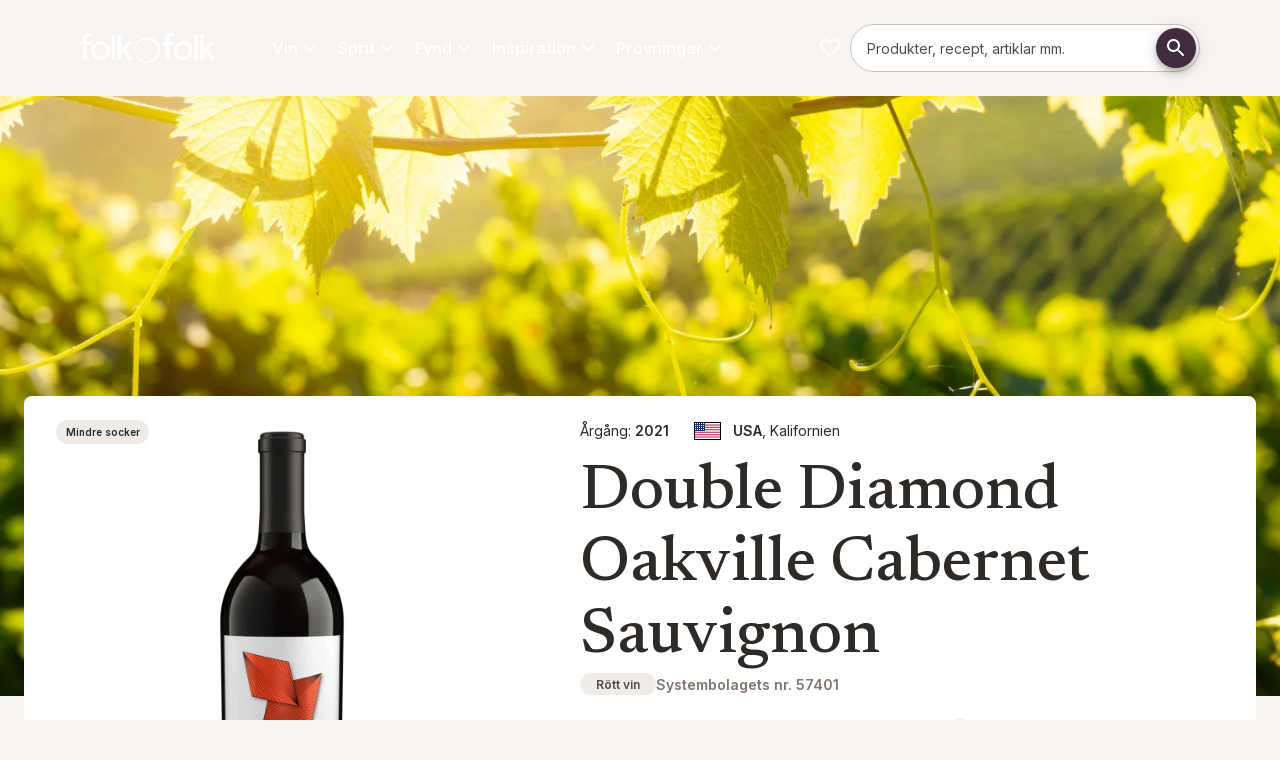

--- FILE ---
content_type: text/html; charset=utf-8
request_url: https://folkofolk.se/drycker/vin/rott-vin/double-diamond-oakville-cabernet-sauvignon
body_size: 96641
content:
<!DOCTYPE html><html lang="sv" dir="ltr" class="__variable_a7fee5 __variable_58ca4e"><head><meta charSet="utf-8"/><meta name="viewport" content="width=device-width, initial-scale=1"/><link rel="preload" href="/_next/static/media/0e4efd2fe40c4681-s.p.woff2" as="font" crossorigin="" type="font/woff2"/><link rel="preload" href="/_next/static/media/5611c55482296524-s.p.woff2" as="font" crossorigin="" type="font/woff2"/><link rel="preload" href="/_next/static/media/5d73168d12d54ca2-s.p.woff2" as="font" crossorigin="" type="font/woff2"/><link rel="preload" href="/_next/static/media/6283f847ce92682a-s.p.woff2" as="font" crossorigin="" type="font/woff2"/><link rel="preload" href="/_next/static/media/64db618d6baa5db6-s.p.woff2" as="font" crossorigin="" type="font/woff2"/><link rel="preload" href="/_next/static/media/8d74e5deb81dc1f1-s.p.otf" as="font" crossorigin="" type="font/otf"/><link rel="preload" href="/_next/static/media/a2e1b65fa9b98ed0-s.p.woff2" as="font" crossorigin="" type="font/woff2"/><link rel="preload" href="/_next/static/media/c52292b21db43fc1-s.p.otf" as="font" crossorigin="" type="font/otf"/><link rel="preload" href="/_next/static/media/e4af272ccee01ff0-s.p.woff2" as="font" crossorigin="" type="font/woff2"/><link rel="preload" href="/_next/static/media/eaead17c7dbfcd5d-s.p.woff2" as="font" crossorigin="" type="font/woff2"/><link rel="preload" as="image" href="/images/folkofolk/logo.svg"/><link rel="preload" as="image" href="/images/flags/usa_flag.svg"/><link rel="stylesheet" href="/_next/static/css/72de9ac47e426e15.css" data-precedence="next"/><link rel="preload" as="script" fetchPriority="low" href="/_next/static/chunks/webpack-e74a91ae33e685ec.js"/><script src="/_next/static/chunks/4bd1b696-409494caf8c83275.js" async=""></script><script src="/_next/static/chunks/255-c4a1a479da567ca3.js" async=""></script><script src="/_next/static/chunks/main-app-42802528a7a775a6.js" async=""></script><script src="/_next/static/chunks/87316c00-ea8d640abe0b5a3e.js" async=""></script><script src="/_next/static/chunks/406-80b196ba513892bc.js" async=""></script><script src="/_next/static/chunks/40-10010395a0a0bb92.js" async=""></script><script src="/_next/static/chunks/979-96db3ec6b1d77fbd.js" async=""></script><script src="/_next/static/chunks/963-a381ca5cd427a360.js" async=""></script><script src="/_next/static/chunks/73-46e0d2a5033b4ffd.js" async=""></script><script src="/_next/static/chunks/app/%5Blocale%5D/page-39d83010a5baf1e4.js" async=""></script><script src="/_next/static/chunks/958-87fdbff1716c55d3.js" async=""></script><script src="/_next/static/chunks/579-9e057b91f80e6335.js" async=""></script><script src="/_next/static/chunks/app/%5Blocale%5D/layout-2f56381e39c044bd.js" async=""></script><script src="/_next/static/chunks/app/%5Blocale%5D/error-f625a7285c2c1ffc.js" async=""></script><link rel="preload" href="https://app.playable.com/campaign/sdk/utilities.responsive_iframe.min.js" as="script"/><link rel="preload" href="https://www.googletagmanager.com/gtm.js?id=GTM-K3XRFJH" as="script"/><meta name="next-size-adjust" content=""/><meta name="theme-color" content="#422C40"/><title>Double Diamond Oakville Cabernet Sauvignon | folk o folk</title><meta name="description" content="Ett fylligt, komplext rödvin med eleganta toner av svarta vinbär, plommon, choklad och ek. Passar utmärkt till grillat eller lamm."/><link rel="canonical" href="https://folkofolk.se/drycker/vin/rott-vin/double-diamond-oakville-cabernet-sauvignon"/><meta property="og:title" content="Double Diamond Oakville Cabernet Sauvignon"/><meta property="og:description" content="Ett fylligt, komplext rödvin med eleganta toner av svarta vinbär, plommon, choklad och ek. Passar utmärkt till grillat eller lamm."/><meta property="og:url" content="https://folkofolk.se/drycker/vin/rott-vin/double-diamond-oakville-cabernet-sauvignon"/><meta property="og:locale" content="sv-SE"/><meta property="og:image" content="https://res.cloudinary.com/anora/image/upload/t_OgProductImage-LG-MD/f_auto/inriver-prod%2FHigh-Res_PNG-Double_Diamond_Cabernet_Sauvignon_750ml_Bottle_Shot_aqlouv"/><meta property="og:image:width" content="1200"/><meta property="og:image:height" content="627"/><meta property="og:image:alt" content="Double Diamond Oakville Cabernet Sauvignon"/><meta property="og:image:secure_url" content="https://res.cloudinary.com/anora/image/upload/t_OgProductImage-LG-MD/f_auto/inriver-prod%2FHigh-Res_PNG-Double_Diamond_Cabernet_Sauvignon_750ml_Bottle_Shot_aqlouv"/><meta property="og:type" content="website"/><meta name="twitter:card" content="summary_large_image"/><meta name="twitter:title" content="Double Diamond Oakville Cabernet Sauvignon"/><meta name="twitter:description" content="Ett fylligt, komplext rödvin med eleganta toner av svarta vinbär, plommon, choklad och ek. Passar utmärkt till grillat eller lamm."/><meta name="twitter:image" content="https://res.cloudinary.com/anora/image/upload/t_OgProductImage-LG-MD/f_auto/inriver-prod%2FHigh-Res_PNG-Double_Diamond_Cabernet_Sauvignon_750ml_Bottle_Shot_aqlouv"/><meta name="twitter:image:width" content="1200"/><meta name="twitter:image:height" content="627"/><meta name="twitter:image:alt" content="Double Diamond Oakville Cabernet Sauvignon"/><meta name="twitter:image:secure_url" content="https://res.cloudinary.com/anora/image/upload/t_OgProductImage-LG-MD/f_auto/inriver-prod%2FHigh-Res_PNG-Double_Diamond_Cabernet_Sauvignon_750ml_Bottle_Shot_aqlouv"/><link rel="icon" href="/favicon.ico" type="image/x-icon" sizes="32x32"/><link rel="icon" href="/images/folkofolk/favicon.png"/><script>(self.__next_s=self.__next_s||[]).push(["https://app.playable.com/campaign/sdk/utilities.responsive_iframe.min.js",{"defer":true,"type":"text/javascript","id":"playable-responsive"}])</script><script src="/_next/static/chunks/polyfills-42372ed130431b0a.js" noModule=""></script><style data-emotion="mui-global 11gq5xo">html{-webkit-font-smoothing:antialiased;-moz-osx-font-smoothing:grayscale;box-sizing:border-box;-webkit-text-size-adjust:100%;}*,*::before,*::after{box-sizing:inherit;}strong,b{font-weight:600;}body{margin:0;color:var(--mui-palette-text-primary);font-family:var(--font-primary);font-weight:400;font-size:1rem;line-height:1.625;background-color:var(--mui-palette-background-default);}@media print{body{background-color:var(--mui-palette-common-white);}}body::backdrop{background-color:var(--mui-palette-background-default);}html{height:100%;}html .no-scroll{overflow:hidden;}body{height:100%;}@media print{body .no-print{display:none;}}@media print{body .print-as-block{display:block;}}body .page:not(.product-page){padding-top:calc(18 * var(--mui-spacing, 8px));padding-bottom:0;}@media (min-width:600px){body .page:not(.product-page){padding-top:calc(14 * var(--mui-spacing, 8px));}}@media (min-width:840px){body .page:not(.product-page){padding-top:calc(17 * var(--mui-spacing, 8px));}}body .page.product-page{padding-top:calc(14 * var(--mui-spacing, 8px));padding-bottom:0;}@media (min-width:600px){body .page.product-page{padding-top:calc(8 * var(--mui-spacing, 8px));}}@media (min-width:840px){body .page.product-page{padding-top:calc(12 * var(--mui-spacing, 8px));}}@media print{body .page{padding-top:0!important;}}body .maintenance-page{margin-top:calc(5 * var(--mui-spacing, 8px));margin-bottom:calc(5 * var(--mui-spacing, 8px));}body #footer{padding-bottom:calc(5 * var(--mui-spacing, 8px));margin-bottom:0;}body #footer h3{margin-top:0;margin-bottom:calc(2 * var(--mui-spacing, 8px));}body #main-navigation{gap:16px;}body #main-navigation .navigation-item{color:var(--mui-palette-common-white, #fff);font-family:var(--font-primary);}body #cookie-information-template-wrapper{height:0;}@media print{body #cookie-information-template-wrapper{display:none!important;}}.sub-menu{width:calc(100% + 32px);max-width:unset!important;right:-16px;left:-16px!important;}#footer{background-color:var(--mui-palette-primary-main);}#footer .MuiLink-root:hover{color:var(--mui-palette-secondary-light);}</style><style data-emotion="mui-global 32fgp2">:root{--mui-spacing:8px;--mui-shape-borderRadius:8px;--mui-shadows-0:none;--mui-shadows-1:0px 2px 1px -1px rgba(0,0,0,0.2),0px 1px 1px 0px rgba(0,0,0,0.14),0px 1px 3px 0px rgba(0,0,0,0.12);--mui-shadows-2:0px 3px 1px -2px rgba(0,0,0,0.2),0px 2px 2px 0px rgba(0,0,0,0.14),0px 1px 5px 0px rgba(0,0,0,0.12);--mui-shadows-3:0px 3px 3px -2px rgba(0,0,0,0.2),0px 3px 4px 0px rgba(0,0,0,0.14),0px 1px 8px 0px rgba(0,0,0,0.12);--mui-shadows-4:0px 2px 4px -1px rgba(0,0,0,0.2),0px 4px 5px 0px rgba(0,0,0,0.14),0px 1px 10px 0px rgba(0,0,0,0.12);--mui-shadows-5:0px 3px 5px -1px rgba(0,0,0,0.2),0px 5px 8px 0px rgba(0,0,0,0.14),0px 1px 14px 0px rgba(0,0,0,0.12);--mui-shadows-6:0px 3px 5px -1px rgba(0,0,0,0.2),0px 6px 10px 0px rgba(0,0,0,0.14),0px 1px 18px 0px rgba(0,0,0,0.12);--mui-shadows-7:0px 4px 5px -2px rgba(0,0,0,0.2),0px 7px 10px 1px rgba(0,0,0,0.14),0px 2px 16px 1px rgba(0,0,0,0.12);--mui-shadows-8:0px 5px 5px -3px rgba(0,0,0,0.2),0px 8px 10px 1px rgba(0,0,0,0.14),0px 3px 14px 2px rgba(0,0,0,0.12);--mui-shadows-9:0px 5px 6px -3px rgba(0,0,0,0.2),0px 9px 12px 1px rgba(0,0,0,0.14),0px 3px 16px 2px rgba(0,0,0,0.12);--mui-shadows-10:0px 6px 6px -3px rgba(0,0,0,0.2),0px 10px 14px 1px rgba(0,0,0,0.14),0px 4px 18px 3px rgba(0,0,0,0.12);--mui-shadows-11:0px 6px 7px -4px rgba(0,0,0,0.2),0px 11px 15px 1px rgba(0,0,0,0.14),0px 4px 20px 3px rgba(0,0,0,0.12);--mui-shadows-12:0px 7px 8px -4px rgba(0,0,0,0.2),0px 12px 17px 2px rgba(0,0,0,0.14),0px 5px 22px 4px rgba(0,0,0,0.12);--mui-shadows-13:0px 7px 8px -4px rgba(0,0,0,0.2),0px 13px 19px 2px rgba(0,0,0,0.14),0px 5px 24px 4px rgba(0,0,0,0.12);--mui-shadows-14:0px 7px 9px -4px rgba(0,0,0,0.2),0px 14px 21px 2px rgba(0,0,0,0.14),0px 5px 26px 4px rgba(0,0,0,0.12);--mui-shadows-15:0px 8px 9px -5px rgba(0,0,0,0.2),0px 15px 22px 2px rgba(0,0,0,0.14),0px 6px 28px 5px rgba(0,0,0,0.12);--mui-shadows-16:0px 8px 10px -5px rgba(0,0,0,0.2),0px 16px 24px 2px rgba(0,0,0,0.14),0px 6px 30px 5px rgba(0,0,0,0.12);--mui-shadows-17:0px 8px 11px -5px rgba(0,0,0,0.2),0px 17px 26px 2px rgba(0,0,0,0.14),0px 6px 32px 5px rgba(0,0,0,0.12);--mui-shadows-18:0px 9px 11px -5px rgba(0,0,0,0.2),0px 18px 28px 2px rgba(0,0,0,0.14),0px 7px 34px 6px rgba(0,0,0,0.12);--mui-shadows-19:0px 9px 12px -6px rgba(0,0,0,0.2),0px 19px 29px 2px rgba(0,0,0,0.14),0px 7px 36px 6px rgba(0,0,0,0.12);--mui-shadows-20:0px 10px 13px -6px rgba(0,0,0,0.2),0px 20px 31px 3px rgba(0,0,0,0.14),0px 8px 38px 7px rgba(0,0,0,0.12);--mui-shadows-21:0px 10px 13px -6px rgba(0,0,0,0.2),0px 21px 33px 3px rgba(0,0,0,0.14),0px 8px 40px 7px rgba(0,0,0,0.12);--mui-shadows-22:0px 10px 14px -6px rgba(0,0,0,0.2),0px 22px 35px 3px rgba(0,0,0,0.14),0px 8px 42px 7px rgba(0,0,0,0.12);--mui-shadows-23:0px 11px 14px -7px rgba(0,0,0,0.2),0px 23px 36px 3px rgba(0,0,0,0.14),0px 9px 44px 8px rgba(0,0,0,0.12);--mui-shadows-24:0px 11px 15px -7px rgba(0,0,0,0.2),0px 24px 38px 3px rgba(0,0,0,0.14),0px 9px 46px 8px rgba(0,0,0,0.12);--mui-zIndex-mobileStepper:1000;--mui-zIndex-fab:1050;--mui-zIndex-speedDial:1050;--mui-zIndex-appBar:1100;--mui-zIndex-drawer:1200;--mui-zIndex-modal:1300;--mui-zIndex-snackbar:1400;--mui-zIndex-tooltip:1500;--mui-font-allVariants:/1.625;--mui-font-displayTitle:500 4.125rem/1.121 var(--font-title, var(--font-primary));--mui-font-h1:500 2.625rem/1.121 var(--font-title, var(--font-primary));--mui-font-h2:500 2.25rem/1.121 var(--font-title, var(--font-primary));--mui-font-h3:500 1.5rem/1.121 var(--font-title, var(--font-primary));--mui-font-h4:500 1.25rem/1.121 var(--font-title, var(--font-primary));--mui-font-h5:500 1.125rem/1.121 var(--font-title, var(--font-primary));--mui-font-h6:500 1rem/1.121 var(--font-title, var(--font-primary));--mui-font-subtitle1:400 1.188rem/1.58 var(--font-title,var(--font-primary));--mui-font-leadText:bold 1.25rem/1.6;--mui-font-body2:400 0.875rem/1.571 var(--font-primary);--mui-font-button:bold 0.875rem/1.625 var(--font-primary);--mui-font-caption:italic 400 0.75rem/1.625 var(--font-primary);--mui-font-overline:700 0.75rem/1.625 var(--font-primary);--mui-font-subtitle2:500 0.875rem/1.625 var(--font-primary);--mui-font-body1:400 1rem/1.625 var(--font-primary);--mui-font-inherit:inherit inherit/inherit inherit;}:root{-webkit-print-color-scheme:light;color-scheme:light;--mui-palette-primary-main:#422C40;--mui-palette-primary-contrastText:#fff;--mui-palette-primary-light:rgb(103, 86, 102);--mui-palette-primary-dark:rgb(46, 30, 44);--mui-palette-primary-mainChannel:66 44 64;--mui-palette-primary-lightChannel:103 86 102;--mui-palette-primary-darkChannel:46 30 44;--mui-palette-primary-contrastTextChannel:255 255 255;--mui-palette-secondary-700:#EEF4E0;--mui-palette-secondary-900:#889081;--mui-palette-secondary-dark:#687c3c;--mui-palette-secondary-main:#A3BA6E;--mui-palette-secondary-light:#DBE3C7;--mui-palette-secondary-contrastText:#000;--mui-palette-secondary-mainChannel:163 186 110;--mui-palette-secondary-lightChannel:219 227 199;--mui-palette-secondary-darkChannel:104 124 60;--mui-palette-secondary-contrastTextChannel:0 0 0;--mui-palette-text-primary:#2E2A28;--mui-palette-text-secondary:#7F7471;--mui-palette-text-disabled:rgba(0, 0, 0, 0.38);--mui-palette-text-primaryChannel:46 42 40;--mui-palette-text-secondaryChannel:127 116 113;--mui-palette-blue-main:#71868C;--mui-palette-blue-dark:#56676C;--mui-palette-blue-contrastText:#000;--mui-palette-blue-mainChannel:113 134 140;--mui-palette-blue-darkChannel:86 103 108;--mui-palette-blue-contrastTextChannel:0 0 0;--mui-palette-links-main:#56676C;--mui-palette-links-contrastText:#422C40;--mui-palette-links-mainChannel:86 103 108;--mui-palette-links-contrastTextChannel:66 44 64;--mui-palette-header-main:#181615;--mui-palette-header-contrastText:#fff;--mui-palette-header-mainChannel:24 22 21;--mui-palette-header-contrastTextChannel:255 255 255;--mui-palette-background-default:#F7F3F1;--mui-palette-background-paper:#fff;--mui-palette-background-defaultChannel:247 243 241;--mui-palette-background-paperChannel:255 255 255;--mui-palette-grey-50:#fafafa;--mui-palette-grey-100:#EBEBEB;--mui-palette-grey-200:#F0EBE7;--mui-palette-grey-300:#F0ECE9;--mui-palette-grey-400:#E5DFD9;--mui-palette-grey-500:#7F7471;--mui-palette-grey-600:#675E5B;--mui-palette-grey-700:#615956;--mui-palette-grey-800:#524B47;--mui-palette-grey-900:#2E2A28;--mui-palette-grey-A100:#E1D7CF;--mui-palette-grey-A200:#C9C0C9;--mui-palette-grey-A400:#bdbdbd;--mui-palette-grey-A700:#616161;--mui-palette-error-100:rgba(239, 194, 210, 0.5);--mui-palette-error-main:#DD3147;--mui-palette-error-light:rgb(227, 90, 107);--mui-palette-error-dark:rgb(154, 34, 49);--mui-palette-error-contrastText:#fff;--mui-palette-error-mainChannel:221 49 71;--mui-palette-error-lightChannel:227 90 107;--mui-palette-error-darkChannel:154 34 49;--mui-palette-error-contrastTextChannel:255 255 255;--mui-palette-success-main:rgb(139, 181, 80);--mui-palette-success-light:rgb(176, 219, 116);--mui-palette-success-dark:rgb(97, 126, 56);--mui-palette-success-contrastText:rgba(0, 0, 0, 0.87);--mui-palette-success-mainChannel:139 181 80;--mui-palette-success-lightChannel:176 219 116;--mui-palette-success-darkChannel:97 126 56;--mui-palette-success-contrastTextChannel:0 0 0;--mui-palette-warning-main:#e68532;--mui-palette-warning-light:rgb(235, 157, 91);--mui-palette-warning-dark:rgb(161, 93, 35);--mui-palette-warning-contrastText:rgba(0, 0, 0, 0.87);--mui-palette-warning-mainChannel:230 133 50;--mui-palette-warning-lightChannel:235 157 91;--mui-palette-warning-darkChannel:161 93 35;--mui-palette-warning-contrastTextChannel:0 0 0;--mui-palette-info-main:rgb(70, 152, 202);--mui-palette-info-light:rgb(164, 200, 225);--mui-palette-info-dark:rgb(49, 106, 141);--mui-palette-info-contrastText:#fff;--mui-palette-info-mainChannel:70 152 202;--mui-palette-info-lightChannel:164 200 225;--mui-palette-info-darkChannel:49 106 141;--mui-palette-info-contrastTextChannel:255 255 255;--mui-palette-divider:#E1D7CF;--mui-palette-common-white:#fff;--mui-palette-common-black:#000;--mui-palette-common-background:#fff;--mui-palette-common-onBackground:#000;--mui-palette-common-backgroundChannel:255 255 255;--mui-palette-common-onBackgroundChannel:0 0 0;--mui-palette-green-400:#bfc8aa;--mui-palette-green-main:#EEF4E0;--mui-palette-green-dark:#51554E;--mui-palette-green-mainChannel:238 244 224;--mui-palette-green-darkChannel:81 85 78;--mui-palette-action-active:rgba(0, 0, 0, 0.54);--mui-palette-action-hover:rgba(0, 0, 0, 0.04);--mui-palette-action-hoverOpacity:0.04;--mui-palette-action-selected:rgba(0, 0, 0, 0.08);--mui-palette-action-selectedOpacity:0.08;--mui-palette-action-disabled:rgba(0, 0, 0, 0.26);--mui-palette-action-disabledBackground:rgba(0, 0, 0, 0.12);--mui-palette-action-disabledOpacity:0.38;--mui-palette-action-focus:rgba(0, 0, 0, 0.12);--mui-palette-action-focusOpacity:0.12;--mui-palette-action-activatedOpacity:0.12;--mui-palette-action-activeChannel:0 0 0;--mui-palette-action-selectedChannel:0 0 0;--mui-palette-Alert-errorColor:rgb(90, 36, 42);--mui-palette-Alert-infoColor:rgb(65, 80, 90);--mui-palette-Alert-successColor:rgb(70, 87, 46);--mui-palette-Alert-warningColor:rgb(94, 62, 36);--mui-palette-Alert-errorFilledBg:var(--mui-palette-error-main, #DD3147);--mui-palette-Alert-infoFilledBg:var(--mui-palette-info-main, rgb(70, 152, 202));--mui-palette-Alert-successFilledBg:var(--mui-palette-success-main, rgb(139, 181, 80));--mui-palette-Alert-warningFilledBg:var(--mui-palette-warning-main, #e68532);--mui-palette-Alert-errorFilledColor:#fff;--mui-palette-Alert-infoFilledColor:#fff;--mui-palette-Alert-successFilledColor:rgba(0, 0, 0, 0.87);--mui-palette-Alert-warningFilledColor:rgba(0, 0, 0, 0.87);--mui-palette-Alert-errorStandardBg:rgb(252, 238, 240);--mui-palette-Alert-infoStandardBg:rgb(245, 249, 252);--mui-palette-Alert-successStandardBg:rgb(247, 251, 241);--mui-palette-Alert-warningStandardBg:rgb(253, 245, 238);--mui-palette-Alert-errorIconColor:var(--mui-palette-error-main, #DD3147);--mui-palette-Alert-infoIconColor:var(--mui-palette-info-main, rgb(70, 152, 202));--mui-palette-Alert-successIconColor:var(--mui-palette-success-main, rgb(139, 181, 80));--mui-palette-Alert-warningIconColor:var(--mui-palette-warning-main, #e68532);--mui-palette-AppBar-defaultBg:var(--mui-palette-grey-100, #EBEBEB);--mui-palette-Avatar-defaultBg:var(--mui-palette-grey-400, #E5DFD9);--mui-palette-Button-inheritContainedBg:var(--mui-palette-grey-300, #F0ECE9);--mui-palette-Button-inheritContainedHoverBg:var(--mui-palette-grey-A100, #E1D7CF);--mui-palette-Chip-defaultBorder:var(--mui-palette-grey-400, #E5DFD9);--mui-palette-Chip-defaultAvatarColor:var(--mui-palette-grey-700, #615956);--mui-palette-Chip-defaultIconColor:var(--mui-palette-grey-700, #615956);--mui-palette-FilledInput-bg:rgba(0, 0, 0, 0.06);--mui-palette-FilledInput-hoverBg:rgba(0, 0, 0, 0.09);--mui-palette-FilledInput-disabledBg:rgba(0, 0, 0, 0.12);--mui-palette-LinearProgress-primaryBg:rgb(183, 174, 182);--mui-palette-LinearProgress-secondaryBg:rgb(220, 228, 199);--mui-palette-LinearProgress-errorBg:rgb(242, 176, 185);--mui-palette-LinearProgress-infoBg:rgb(184, 215, 234);--mui-palette-LinearProgress-successBg:rgb(210, 226, 188);--mui-palette-LinearProgress-warningBg:rgb(245, 208, 177);--mui-palette-Skeleton-bg:rgba(var(--mui-palette-text-primaryChannel, undefined) / 0.11);--mui-palette-Slider-primaryTrack:rgb(183, 174, 182);--mui-palette-Slider-secondaryTrack:rgb(220, 228, 199);--mui-palette-Slider-errorTrack:rgb(242, 176, 185);--mui-palette-Slider-infoTrack:rgb(184, 215, 234);--mui-palette-Slider-successTrack:rgb(210, 226, 188);--mui-palette-Slider-warningTrack:rgb(245, 208, 177);--mui-palette-SnackbarContent-bg:rgb(49, 48, 48);--mui-palette-SnackbarContent-color:#fff;--mui-palette-SpeedDialAction-fabHoverBg:rgb(216, 216, 216);--mui-palette-StepConnector-border:var(--mui-palette-grey-400, #E5DFD9);--mui-palette-StepContent-border:var(--mui-palette-grey-400, #E5DFD9);--mui-palette-Switch-defaultColor:var(--mui-palette-common-white, #fff);--mui-palette-Switch-defaultDisabledColor:var(--mui-palette-grey-100, #EBEBEB);--mui-palette-Switch-primaryDisabledColor:rgb(183, 174, 182);--mui-palette-Switch-secondaryDisabledColor:rgb(220, 228, 199);--mui-palette-Switch-errorDisabledColor:rgb(242, 176, 185);--mui-palette-Switch-infoDisabledColor:rgb(184, 215, 234);--mui-palette-Switch-successDisabledColor:rgb(210, 226, 188);--mui-palette-Switch-warningDisabledColor:rgb(245, 208, 177);--mui-palette-TableCell-border:rgba(251, 250, 249, 1);--mui-palette-Tooltip-bg:rgba(97, 89, 86, 0.92);--mui-palette-dividerChannel:225 215 207;--mui-opacity-inputPlaceholder:0.42;--mui-opacity-inputUnderline:0.42;--mui-opacity-switchTrackDisabled:0.12;--mui-opacity-switchTrack:0.38;}</style><style data-emotion="mui-global 1prfaxn">@-webkit-keyframes mui-auto-fill{from{display:block;}}@keyframes mui-auto-fill{from{display:block;}}@-webkit-keyframes mui-auto-fill-cancel{from{display:block;}}@keyframes mui-auto-fill-cancel{from{display:block;}}</style><style data-emotion="mui-global animation-c7515d">@-webkit-keyframes animation-c7515d{0%{opacity:1;}50%{opacity:0.4;}100%{opacity:1;}}@keyframes animation-c7515d{0%{opacity:1;}50%{opacity:0.4;}100%{opacity:1;}}</style><style data-emotion="mui j7qwjs o3l050 mpj5ud ua7tjg pxzrbn yltkh5 q590rh sw2hjd 139njim 1jgkrpt 1pmy5pz h4oji8 lzl9m6 18452s4 dw7wav 5wut5v 1t5q2g4 iguwhy 71msa8 16wc8t8 13w5n1n 5817p0 1hfqcmv chz7cr f829pv vzc15p qx3x5d 1twz7nj 45uvl3 1jkootf td7vs 1y3rcin 1pkyiak 100wvjw 80v494 dxz6d3 1v1vm17 1itdqmc dd05qe 1bl9ma3 w4cd9x 18jqfyr d8c7un 1vryol4 485fpn 1ua4ft0 1c4whxf 79elbk khxi61 19tmyeb 18jooyv 17rhq0d 1a2nwv9 17ge8kq rmexes 12o6aqr ckrgh3 s63mym vxvsva 1li47lt 13kkfm2 1mmfivd y6j1my 4yde0m 1br7ghe b6onwv 1o7n9hv q00734 0 8t1hw6 jacnc8 1l4hrrr 9z9cpv 1tr5e88 1ly1x9x 2ou1wq 1mp9phq 1t7xct 1fwzste 1suhvyj b0b6uz 15hd295 15r8lo5 e1b7jw 8mzulu 1xh752e sjzh4u 190r8wf 12nfqmi 1nagzvk t6vzkn 1yy9i9e pcm91o 1kozed6 kj1p8j y8d9k5 usmf7q 59c7ay nb18u8 15jil6h 1woz2jo iu6ju6 8gwjvt cnqvz8 ir81b1 475q30 xeiig5 cveorv evgsm6 11fovkc fr816z gw3czr 1uwn1yc 11t27an 1rwmfmm 1qhm33y 5wspvl 1j3yixg 1vsk6c1 1b8uc0m 1mm6mou 183udd7 1cbf1l2 15830to 9vd5ud 1xdhyk6 1gy36jo 1a8w2hw abqyn ej3zx9 1yx0yql 18lkh8b 1eyz5or 1o2yshg q2t3pj 11ecpwc 101ined ca0cud 1pigllx 1nedkx8 1pi2lzz i6bazn 1hclp7m 11dx2rx 1v79i0w ecg5aa putfjm 1dlq1q5 17w7bn7 jb25re 1qiiha9 c2uykd gcom5k z6vq6s 1n7fxie nl8o13 pyc7e4 73ml60 pmwpy4 gk4ml9 1uc2wgv">.mui-j7qwjs{display:-webkit-box;display:-webkit-flex;display:-ms-flexbox;display:flex;-webkit-flex-direction:column;-ms-flex-direction:column;flex-direction:column;}.mui-o3l050{position:relative;z-index:1;width:100%;}.mui-mpj5ud{display:-webkit-box;display:-webkit-flex;display:-ms-flexbox;display:flex;-webkit-flex-direction:row;-ms-flex-direction:row;flex-direction:row;-webkit-box-flex-wrap:wrap;-webkit-flex-wrap:wrap;-ms-flex-wrap:wrap;flex-wrap:wrap;width:100%;margin-left:auto;margin-right:auto;-webkit-box-pack:center;-ms-flex-pack:center;-webkit-justify-content:center;justify-content:center;max-width:1280px;}.mui-mpj5ud:has(.hero-image),.mui-mpj5ud:has(.full-width){max-width:100%;}.mui-ua7tjg{display:-webkit-box;display:-webkit-flex;display:-ms-flexbox;display:flex;-webkit-flex-direction:column;-ms-flex-direction:column;flex-direction:column;position:relative;-webkit-flex:0;-ms-flex:0;flex:0;-webkit-box-pack:start;-ms-flex-pack:start;-webkit-justify-content:flex-start;justify-content:flex-start;min-height:0;}@media (min-width:0px){.mui-ua7tjg{-webkit-flex-basis:100%;-ms-flex-preferred-size:100%;flex-basis:100%;max-width:100%;padding-top:calc(2 * var(--mui-spacing));padding-left:calc(2 * var(--mui-spacing));padding-right:calc(2 * var(--mui-spacing));padding-bottom:calc(2 * var(--mui-spacing));}}@media (min-width:600px){.mui-ua7tjg{-webkit-flex-basis:100%;-ms-flex-preferred-size:100%;flex-basis:100%;max-width:100%;-webkit-order:0;-ms-flex-order:0;order:0;padding-top:calc(5 * var(--mui-spacing));padding-left:calc(2 * var(--mui-spacing));padding-right:calc(2 * var(--mui-spacing));padding-bottom:calc(5 * var(--mui-spacing));}}@media (min-width:840px){.mui-ua7tjg{-webkit-flex-basis:100%;-ms-flex-preferred-size:100%;flex-basis:100%;max-width:100%;padding-top:calc(6 * var(--mui-spacing));padding-left:calc(2 * var(--mui-spacing));padding-right:calc(2 * var(--mui-spacing));padding-bottom:calc(6 * var(--mui-spacing));}}.mui-ua7tjg:has(.hero-image){padding:0;}@media (min-width:0px){.mui-ua7tjg:has(.hero-image){min-height:632px;}}@media (min-width:600px){.mui-ua7tjg:has(.hero-image){min-height:0;}}.mui-ua7tjg:has(.hero-image) .hero-image{height:100%;}@media (min-width:0px){.mui-ua7tjg:has(.hero-image) picture{height:100%;}}@media (min-width:600px){.mui-ua7tjg:has(.hero-image) picture{height:auto;}}.mui-ua7tjg:has(.hero-image) img{object-fit:cover;}@media (min-width:0px){.mui-ua7tjg:has(.hero-image) img{height:100%!important;}}@media (min-width:600px){.mui-ua7tjg:has(.hero-image) img{height:auto;}}.mui-pxzrbn{display:-webkit-box;display:-webkit-flex;display:-ms-flexbox;display:flex;-webkit-flex-direction:column;-ms-flex-direction:column;flex-direction:column;position:relative;-webkit-flex:0;-ms-flex:0;flex:0;-webkit-box-pack:center;-ms-flex-pack:center;-webkit-justify-content:center;justify-content:center;min-height:0;}@media (min-width:0px){.mui-pxzrbn{-webkit-flex-basis:100%;-ms-flex-preferred-size:100%;flex-basis:100%;max-width:100%;padding-top:0px;padding-left:0px;padding-right:0px;padding-bottom:0px;}}@media (min-width:600px){.mui-pxzrbn{-webkit-flex-basis:50%;-ms-flex-preferred-size:50%;flex-basis:50%;max-width:50%;-webkit-order:0;-ms-flex-order:0;order:0;padding-top:calc(5 * var(--mui-spacing));padding-left:calc(2 * var(--mui-spacing));padding-right:calc(2 * var(--mui-spacing));padding-bottom:calc(5 * var(--mui-spacing));}}@media (min-width:840px){.mui-pxzrbn{-webkit-flex-basis:33.333333333333336%;-ms-flex-preferred-size:33.333333333333336%;flex-basis:33.333333333333336%;max-width:33.333333333333336%;padding-top:0px;padding-left:0px;padding-right:0px;padding-bottom:0px;}}.mui-pxzrbn:has(.hero-image){padding:0;}@media (min-width:0px){.mui-pxzrbn:has(.hero-image){min-height:632px;}}@media (min-width:600px){.mui-pxzrbn:has(.hero-image){min-height:0;}}.mui-pxzrbn:has(.hero-image) .hero-image{height:100%;}@media (min-width:0px){.mui-pxzrbn:has(.hero-image) picture{height:100%;}}@media (min-width:600px){.mui-pxzrbn:has(.hero-image) picture{height:auto;}}.mui-pxzrbn:has(.hero-image) img{object-fit:cover;}@media (min-width:0px){.mui-pxzrbn:has(.hero-image) img{height:100%!important;}}@media (min-width:600px){.mui-pxzrbn:has(.hero-image) img{height:auto;}}.mui-yltkh5{margin:0;font-family:var(--font-primary);font-weight:400;font-size:1rem;line-height:1.625;color:#ffffff;text-align:left;list-style:square;}.mui-yltkh5+h2{margin-top:3rem;}.mui-yltkh5+h3{margin-top:2rem;}.mui-q590rh{margin:0;font-family:var(--font-primary);font-weight:400;font-size:1rem;line-height:1.625;color:#ffffff;text-align:left;margin-bottom:var(--mui-spacing);}.mui-sw2hjd{margin:0;font-family:var(--font-primary);font-weight:400;font-size:1rem;line-height:1.625;color:#ffffff;text-align:left;}.mui-139njim{-webkit-text-decoration:none;text-decoration:none;color:#ffffff;text-decoration-color:inherit;}.mui-139njim:hover{-webkit-text-decoration:underline;text-decoration:underline;}.mui-139njim:not(.MuiButtonBase-root):hover{color:var(--mui-palette-links-contrastText, #422C40);}.mui-1jgkrpt{margin:0;font:inherit;line-height:inherit;letter-spacing:inherit;color:var(--mui-palette-primary-main);color:#ffffff;-webkit-text-decoration:none;text-decoration:none;color:#ffffff;text-decoration-color:inherit;}.mui-1jgkrpt:hover{-webkit-text-decoration:underline;text-decoration:underline;}.mui-1jgkrpt:not(.MuiButtonBase-root):hover{color:var(--mui-palette-links-contrastText, #422C40);}.mui-1pmy5pz{margin:0;font-family:var(--font-title, var(--font-primary));font-weight:500;font-size:1.25rem;line-height:1.121;color:#ffffff;text-align:Right;color:#ffffff;margin-top:calc(3 * var(--mui-spacing));margin-bottom:var(--mui-spacing);}@media (min-width:600px){.mui-1pmy5pz{font-size:1.3381rem;}}@media (min-width:840px){.mui-1pmy5pz{font-size:1.3381rem;}}@media (min-width:1280px){.mui-1pmy5pz{font-size:1.5611rem;}}.mui-h4oji8{margin:0;font-family:var(--font-primary);font-weight:400;font-size:1rem;line-height:1.625;color:#ffffff;text-align:Right;}.mui-lzl9m6{margin:0;font-family:var(--font-primary);font-weight:400;font-size:1rem;line-height:1.625;text-align:left;}.mui-18452s4{font-family:var(--font-primary);font-weight:bold;font-size:0.875rem;line-height:1.625;text-transform:uppercase;min-height:36px;-webkit-transition:background-color 250ms cubic-bezier(0.4, 0, 0.2, 1) 0ms,box-shadow 250ms cubic-bezier(0.4, 0, 0.2, 1) 0ms,border-color 250ms cubic-bezier(0.4, 0, 0.2, 1) 0ms;transition:background-color 250ms cubic-bezier(0.4, 0, 0.2, 1) 0ms,box-shadow 250ms cubic-bezier(0.4, 0, 0.2, 1) 0ms,border-color 250ms cubic-bezier(0.4, 0, 0.2, 1) 0ms;border-radius:50%;padding:0;min-width:0;width:56px;height:56px;z-index:var(--mui-zIndex-fab);box-shadow:var(--mui-shadows-6);color:var(--mui-palette-grey-900);background-color:var(--mui-palette-grey-300);color:var(--mui-palette-primary-contrastText);background-color:var(--mui-palette-primary-main);background-color:var(--mui-palette-header-main);margin-left:calc(2 * var(--mui-spacing));}.mui-18452s4:active{box-shadow:var(--mui-shadows-12);}.mui-18452s4:hover{background-color:var(--mui-palette-grey-A100);-webkit-text-decoration:none;text-decoration:none;}@media (hover: none){.mui-18452s4:hover{background-color:var(--mui-palette-grey-300);}}.mui-18452s4.Mui-focusVisible{box-shadow:var(--mui-shadows-6);}.mui-18452s4:hover{background-color:var(--mui-palette-primary-dark);}@media (hover: none){.mui-18452s4:hover{background-color:var(--mui-palette-primary-main);}}.mui-18452s4.Mui-disabled{color:var(--mui-palette-action-disabled);box-shadow:var(--mui-shadows-0);background-color:var(--mui-palette-action-disabledBackground);}.mui-18452s4 .social-media-icon{font-size:2.5rem;color:var(--mui-palette-grey-200);}.mui-dw7wav{display:-webkit-inline-box;display:-webkit-inline-flex;display:-ms-inline-flexbox;display:inline-flex;-webkit-align-items:center;-webkit-box-align:center;-ms-flex-align:center;align-items:center;-webkit-box-pack:center;-ms-flex-pack:center;-webkit-justify-content:center;justify-content:center;position:relative;box-sizing:border-box;-webkit-tap-highlight-color:transparent;background-color:transparent;outline:0;border:0;margin:0;border-radius:0;padding:0;cursor:pointer;-webkit-user-select:none;-moz-user-select:none;-ms-user-select:none;user-select:none;vertical-align:middle;-moz-appearance:none;-webkit-appearance:none;-webkit-text-decoration:none;text-decoration:none;color:inherit;font-family:var(--font-primary);font-weight:bold;font-size:0.875rem;line-height:1.625;text-transform:uppercase;min-height:36px;-webkit-transition:background-color 250ms cubic-bezier(0.4, 0, 0.2, 1) 0ms,box-shadow 250ms cubic-bezier(0.4, 0, 0.2, 1) 0ms,border-color 250ms cubic-bezier(0.4, 0, 0.2, 1) 0ms;transition:background-color 250ms cubic-bezier(0.4, 0, 0.2, 1) 0ms,box-shadow 250ms cubic-bezier(0.4, 0, 0.2, 1) 0ms,border-color 250ms cubic-bezier(0.4, 0, 0.2, 1) 0ms;border-radius:50%;padding:0;min-width:0;width:56px;height:56px;z-index:var(--mui-zIndex-fab);box-shadow:var(--mui-shadows-6);color:var(--mui-palette-grey-900);background-color:var(--mui-palette-grey-300);color:var(--mui-palette-primary-contrastText);background-color:var(--mui-palette-primary-main);background-color:var(--mui-palette-header-main);margin-left:calc(2 * var(--mui-spacing));}.mui-dw7wav::-moz-focus-inner{border-style:none;}.mui-dw7wav.Mui-disabled{pointer-events:none;cursor:default;}@media print{.mui-dw7wav{-webkit-print-color-adjust:exact;color-adjust:exact;}}.mui-dw7wav:active{box-shadow:var(--mui-shadows-12);}.mui-dw7wav:hover{background-color:var(--mui-palette-grey-A100);-webkit-text-decoration:none;text-decoration:none;}@media (hover: none){.mui-dw7wav:hover{background-color:var(--mui-palette-grey-300);}}.mui-dw7wav.Mui-focusVisible{box-shadow:var(--mui-shadows-6);}.mui-dw7wav:hover{background-color:var(--mui-palette-primary-dark);}@media (hover: none){.mui-dw7wav:hover{background-color:var(--mui-palette-primary-main);}}.mui-dw7wav.Mui-disabled{color:var(--mui-palette-action-disabled);box-shadow:var(--mui-shadows-0);background-color:var(--mui-palette-action-disabledBackground);}.mui-dw7wav .social-media-icon{font-size:2.5rem;color:var(--mui-palette-grey-200);}.mui-5wut5v{-webkit-text-decoration:underline;text-decoration:underline;text-decoration-color:var(--Link-underlineColor);--Link-underlineColor:rgba(var(--mui-palette-primary-mainChannel) / 0.4);color:#ffffff;text-decoration-color:inherit;display:-webkit-inline-box;display:-webkit-inline-flex;display:-ms-inline-flexbox;display:inline-flex;-webkit-align-items:center;-webkit-box-align:center;-ms-flex-align:center;align-items:center;-webkit-box-pack:center;-ms-flex-pack:center;-webkit-justify-content:center;justify-content:center;position:relative;box-sizing:border-box;-webkit-tap-highlight-color:transparent;background-color:transparent;outline:0;border:0;margin:0;border-radius:0;padding:0;cursor:pointer;-webkit-user-select:none;-moz-user-select:none;-ms-user-select:none;user-select:none;vertical-align:middle;-moz-appearance:none;-webkit-appearance:none;-webkit-text-decoration:none;text-decoration:none;color:inherit;font-family:var(--font-primary);font-weight:bold;font-size:0.875rem;line-height:1.625;text-transform:uppercase;min-height:36px;-webkit-transition:background-color 250ms cubic-bezier(0.4, 0, 0.2, 1) 0ms,box-shadow 250ms cubic-bezier(0.4, 0, 0.2, 1) 0ms,border-color 250ms cubic-bezier(0.4, 0, 0.2, 1) 0ms;transition:background-color 250ms cubic-bezier(0.4, 0, 0.2, 1) 0ms,box-shadow 250ms cubic-bezier(0.4, 0, 0.2, 1) 0ms,border-color 250ms cubic-bezier(0.4, 0, 0.2, 1) 0ms;border-radius:50%;padding:0;min-width:0;width:56px;height:56px;z-index:var(--mui-zIndex-fab);box-shadow:var(--mui-shadows-6);color:var(--mui-palette-grey-900);background-color:var(--mui-palette-grey-300);color:var(--mui-palette-primary-contrastText);background-color:var(--mui-palette-primary-main);background-color:var(--mui-palette-header-main);margin-left:calc(2 * var(--mui-spacing));}.mui-5wut5v:hover{text-decoration-color:inherit;}.mui-5wut5v:not(.MuiButtonBase-root):hover{color:var(--mui-palette-links-contrastText, #422C40);}.mui-5wut5v::-moz-focus-inner{border-style:none;}.mui-5wut5v.Mui-disabled{pointer-events:none;cursor:default;}@media print{.mui-5wut5v{-webkit-print-color-adjust:exact;color-adjust:exact;}}.mui-5wut5v:active{box-shadow:var(--mui-shadows-12);}.mui-5wut5v:hover{background-color:var(--mui-palette-grey-A100);-webkit-text-decoration:none;text-decoration:none;}@media (hover: none){.mui-5wut5v:hover{background-color:var(--mui-palette-grey-300);}}.mui-5wut5v.Mui-focusVisible{box-shadow:var(--mui-shadows-6);}.mui-5wut5v:hover{background-color:var(--mui-palette-primary-dark);}@media (hover: none){.mui-5wut5v:hover{background-color:var(--mui-palette-primary-main);}}.mui-5wut5v.Mui-disabled{color:var(--mui-palette-action-disabled);box-shadow:var(--mui-shadows-0);background-color:var(--mui-palette-action-disabledBackground);}.mui-5wut5v .social-media-icon{font-size:2.5rem;color:var(--mui-palette-grey-200);}.mui-1t5q2g4{margin:0;font:inherit;line-height:inherit;letter-spacing:inherit;color:var(--mui-palette-primary-main);color:#ffffff;-webkit-text-decoration:underline;text-decoration:underline;text-decoration-color:var(--Link-underlineColor);--Link-underlineColor:rgba(var(--mui-palette-primary-mainChannel) / 0.4);color:#ffffff;text-decoration-color:inherit;display:-webkit-inline-box;display:-webkit-inline-flex;display:-ms-inline-flexbox;display:inline-flex;-webkit-align-items:center;-webkit-box-align:center;-ms-flex-align:center;align-items:center;-webkit-box-pack:center;-ms-flex-pack:center;-webkit-justify-content:center;justify-content:center;position:relative;box-sizing:border-box;-webkit-tap-highlight-color:transparent;background-color:transparent;outline:0;border:0;margin:0;border-radius:0;padding:0;cursor:pointer;-webkit-user-select:none;-moz-user-select:none;-ms-user-select:none;user-select:none;vertical-align:middle;-moz-appearance:none;-webkit-appearance:none;-webkit-text-decoration:none;text-decoration:none;color:inherit;font-family:var(--font-primary);font-weight:bold;font-size:0.875rem;line-height:1.625;text-transform:uppercase;min-height:36px;-webkit-transition:background-color 250ms cubic-bezier(0.4, 0, 0.2, 1) 0ms,box-shadow 250ms cubic-bezier(0.4, 0, 0.2, 1) 0ms,border-color 250ms cubic-bezier(0.4, 0, 0.2, 1) 0ms;transition:background-color 250ms cubic-bezier(0.4, 0, 0.2, 1) 0ms,box-shadow 250ms cubic-bezier(0.4, 0, 0.2, 1) 0ms,border-color 250ms cubic-bezier(0.4, 0, 0.2, 1) 0ms;border-radius:50%;padding:0;min-width:0;width:56px;height:56px;z-index:var(--mui-zIndex-fab);box-shadow:var(--mui-shadows-6);color:var(--mui-palette-grey-900);background-color:var(--mui-palette-grey-300);color:var(--mui-palette-primary-contrastText);background-color:var(--mui-palette-primary-main);background-color:var(--mui-palette-header-main);margin-left:calc(2 * var(--mui-spacing));}.mui-1t5q2g4:hover{text-decoration-color:inherit;}.mui-1t5q2g4:not(.MuiButtonBase-root):hover{color:var(--mui-palette-links-contrastText, #422C40);}.mui-1t5q2g4::-moz-focus-inner{border-style:none;}.mui-1t5q2g4.Mui-disabled{pointer-events:none;cursor:default;}@media print{.mui-1t5q2g4{-webkit-print-color-adjust:exact;color-adjust:exact;}}.mui-1t5q2g4:active{box-shadow:var(--mui-shadows-12);}.mui-1t5q2g4:hover{background-color:var(--mui-palette-grey-A100);-webkit-text-decoration:none;text-decoration:none;}@media (hover: none){.mui-1t5q2g4:hover{background-color:var(--mui-palette-grey-300);}}.mui-1t5q2g4.Mui-focusVisible{box-shadow:var(--mui-shadows-6);}.mui-1t5q2g4:hover{background-color:var(--mui-palette-primary-dark);}@media (hover: none){.mui-1t5q2g4:hover{background-color:var(--mui-palette-primary-main);}}.mui-1t5q2g4.Mui-disabled{color:var(--mui-palette-action-disabled);box-shadow:var(--mui-shadows-0);background-color:var(--mui-palette-action-disabledBackground);}.mui-1t5q2g4 .social-media-icon{font-size:2.5rem;color:var(--mui-palette-grey-200);}.mui-iguwhy{-webkit-user-select:none;-moz-user-select:none;-ms-user-select:none;user-select:none;width:1em;height:1em;display:inline-block;-webkit-flex-shrink:0;-ms-flex-negative:0;flex-shrink:0;-webkit-transition:fill 300ms cubic-bezier(0.4, 0, 0.2, 1) 0ms;transition:fill 300ms cubic-bezier(0.4, 0, 0.2, 1) 0ms;fill:currentColor;font-size:1.5rem;}.mui-71msa8{display:-webkit-box;display:-webkit-flex;display:-ms-flexbox;display:flex;-webkit-flex-direction:column;-ms-flex-direction:column;flex-direction:column;width:100%;box-sizing:border-box;-webkit-flex-shrink:0;-ms-flex-negative:0;flex-shrink:0;position:fixed;z-index:var(--mui-zIndex-appBar);top:0;left:auto;right:0;--AppBar-background:transparent;--AppBar-color:inherit;background-color:var(--AppBar-background);color:var(--AppBar-color);z-index:calc(var(--mui-zIndex-modal) + 1);}@media print{.mui-71msa8{position:absolute;}}.mui-71msa8:not(:has(+ .landing-page > div:first-child .hero-image)),.mui-71msa8.scroll{background-color:var(--mui-palette-header-main);color:var(--mui-palette-header-contrastText);}.mui-71msa8:has(~ .brand-landing-page){display:none;}.mui-71msa8 .logo{-webkit-filter:invert(1);filter:invert(1);}.mui-16wc8t8{background-color:var(--mui-palette-background-paper);color:var(--mui-palette-text-primary);-webkit-transition:box-shadow 300ms cubic-bezier(0.4, 0, 0.2, 1) 0ms;transition:box-shadow 300ms cubic-bezier(0.4, 0, 0.2, 1) 0ms;box-shadow:var(--Paper-shadow);background-image:var(--Paper-overlay);display:-webkit-box;display:-webkit-flex;display:-ms-flexbox;display:flex;-webkit-flex-direction:column;-ms-flex-direction:column;flex-direction:column;width:100%;box-sizing:border-box;-webkit-flex-shrink:0;-ms-flex-negative:0;flex-shrink:0;position:fixed;z-index:var(--mui-zIndex-appBar);top:0;left:auto;right:0;--AppBar-background:transparent;--AppBar-color:inherit;background-color:var(--AppBar-background);color:var(--AppBar-color);z-index:calc(var(--mui-zIndex-modal) + 1);}@media print{.mui-16wc8t8{position:absolute;}}.mui-16wc8t8:not(:has(+ .landing-page > div:first-child .hero-image)),.mui-16wc8t8.scroll{background-color:var(--mui-palette-header-main);color:var(--mui-palette-header-contrastText);}.mui-16wc8t8:has(~ .brand-landing-page){display:none;}.mui-16wc8t8 .logo{-webkit-filter:invert(1);filter:invert(1);}.mui-13w5n1n{position:relative;display:-webkit-box;display:-webkit-flex;display:-ms-flexbox;display:flex;-webkit-align-items:center;-webkit-box-align:center;-ms-flex-align:center;align-items:center;padding-left:calc(2 * var(--mui-spacing));padding-right:calc(2 * var(--mui-spacing));min-height:56px;padding-left:12px;padding-right:12px;-webkit-align-items:stretch;-webkit-box-align:stretch;-ms-flex-align:stretch;align-items:stretch;gap:calc(2 * var(--mui-spacing));row-gap:var(--mui-spacing);margin-left:auto;margin-right:auto;max-width:1920px;width:100%;}@media (min-width:600px){.mui-13w5n1n{padding-left:calc(3 * var(--mui-spacing));padding-right:calc(3 * var(--mui-spacing));}}@media (min-width:0px){@media (orientation: landscape){.mui-13w5n1n{min-height:48px;}}}@media (min-width:600px){.mui-13w5n1n{min-height:64px;}}@media (min-width:0px){.mui-13w5n1n{-webkit-box-pack:justify;-webkit-justify-content:space-between;justify-content:space-between;-webkit-box-flex-wrap:wrap;-webkit-flex-wrap:wrap;-ms-flex-wrap:wrap;flex-wrap:wrap;padding-top:var(--mui-spacing);padding-bottom:var(--mui-spacing);padding-left:calc(2 * var(--mui-spacing));padding-right:calc(2 * var(--mui-spacing));}}@media (min-width:600px){.mui-13w5n1n{-webkit-box-flex-wrap:nowrap;-webkit-flex-wrap:nowrap;-ms-flex-wrap:nowrap;flex-wrap:nowrap;padding-top:0;padding-bottom:0;}}@media (min-width:1280px){.mui-13w5n1n{-webkit-box-pack:start;-ms-flex-pack:start;-webkit-justify-content:flex-start;justify-content:flex-start;height:96px;padding-left:calc(10 * var(--mui-spacing));padding-right:calc(10 * var(--mui-spacing));}}.mui-5817p0{text-align:center;-webkit-flex:0 0 auto;-ms-flex:0 0 auto;flex:0 0 auto;font-size:1.5rem;padding:8px;border-radius:50%;color:var(--mui-palette-action-active);-webkit-transition:background-color 150ms cubic-bezier(0.4, 0, 0.2, 1) 0ms;transition:background-color 150ms cubic-bezier(0.4, 0, 0.2, 1) 0ms;--IconButton-hoverBg:rgba(var(--mui-palette-action-activeChannel) / calc(var(--mui-palette-action-hoverOpacity)));color:var(--mui-palette-common-white);}.mui-5817p0:hover{background-color:var(--IconButton-hoverBg);}@media (hover: none){.mui-5817p0:hover{background-color:transparent;}}.mui-5817p0.Mui-disabled{background-color:transparent;color:var(--mui-palette-action-disabled);}.mui-5817p0.MuiIconButton-loading{color:transparent;}@media (min-width:600px){.mui-5817p0{display:none;}}.mui-1hfqcmv{display:-webkit-inline-box;display:-webkit-inline-flex;display:-ms-inline-flexbox;display:inline-flex;-webkit-align-items:center;-webkit-box-align:center;-ms-flex-align:center;align-items:center;-webkit-box-pack:center;-ms-flex-pack:center;-webkit-justify-content:center;justify-content:center;position:relative;box-sizing:border-box;-webkit-tap-highlight-color:transparent;background-color:transparent;outline:0;border:0;margin:0;border-radius:0;padding:0;cursor:pointer;-webkit-user-select:none;-moz-user-select:none;-ms-user-select:none;user-select:none;vertical-align:middle;-moz-appearance:none;-webkit-appearance:none;-webkit-text-decoration:none;text-decoration:none;color:inherit;text-align:center;-webkit-flex:0 0 auto;-ms-flex:0 0 auto;flex:0 0 auto;font-size:1.5rem;padding:8px;border-radius:50%;color:var(--mui-palette-action-active);-webkit-transition:background-color 150ms cubic-bezier(0.4, 0, 0.2, 1) 0ms;transition:background-color 150ms cubic-bezier(0.4, 0, 0.2, 1) 0ms;--IconButton-hoverBg:rgba(var(--mui-palette-action-activeChannel) / calc(var(--mui-palette-action-hoverOpacity)));color:var(--mui-palette-common-white);}.mui-1hfqcmv::-moz-focus-inner{border-style:none;}.mui-1hfqcmv.Mui-disabled{pointer-events:none;cursor:default;}@media print{.mui-1hfqcmv{-webkit-print-color-adjust:exact;color-adjust:exact;}}.mui-1hfqcmv:hover{background-color:var(--IconButton-hoverBg);}@media (hover: none){.mui-1hfqcmv:hover{background-color:transparent;}}.mui-1hfqcmv.Mui-disabled{background-color:transparent;color:var(--mui-palette-action-disabled);}.mui-1hfqcmv.MuiIconButton-loading{color:transparent;}@media (min-width:600px){.mui-1hfqcmv{display:none;}}.mui-chz7cr{position:relative;display:-webkit-inline-box;display:-webkit-inline-flex;display:-ms-inline-flexbox;display:inline-flex;vertical-align:middle;-webkit-flex-shrink:0;-ms-flex-negative:0;flex-shrink:0;}.mui-f829pv{display:-webkit-box;display:-webkit-flex;display:-ms-flexbox;display:flex;-webkit-flex-direction:row;-ms-flex-direction:row;flex-direction:row;-webkit-box-flex-wrap:wrap;-webkit-flex-wrap:wrap;-ms-flex-wrap:wrap;flex-wrap:wrap;-webkit-box-pack:center;-ms-flex-pack:center;-webkit-justify-content:center;justify-content:center;-webkit-align-content:center;-ms-flex-line-pack:center;align-content:center;-webkit-align-items:center;-webkit-box-align:center;-ms-flex-align:center;align-items:center;position:absolute;box-sizing:border-box;font-family:var(--font-primary);font-weight:500;font-size:0.75rem;min-width:20px;line-height:1;padding:0 6px;height:20px;border-radius:10px;z-index:1;-webkit-transition:-webkit-transform 225ms cubic-bezier(0.4, 0, 0.2, 1) 0ms;transition:transform 225ms cubic-bezier(0.4, 0, 0.2, 1) 0ms;background-color:var(--mui-palette-error-main);color:var(--mui-palette-error-contrastText);top:0;right:0;-webkit-transform:scale(1) translate(50%, -50%);-moz-transform:scale(1) translate(50%, -50%);-ms-transform:scale(1) translate(50%, -50%);transform:scale(1) translate(50%, -50%);transform-origin:100% 0%;-webkit-transition:-webkit-transform 195ms cubic-bezier(0.4, 0, 0.2, 1) 0ms;transition:transform 195ms cubic-bezier(0.4, 0, 0.2, 1) 0ms;}.mui-f829pv.MuiBadge-invisible{-webkit-transform:scale(0) translate(50%, -50%);-moz-transform:scale(0) translate(50%, -50%);-ms-transform:scale(0) translate(50%, -50%);transform:scale(0) translate(50%, -50%);}.mui-vzc15p{z-index:calc(var(--mui-zIndex-modal, 1300) + 1);}@media print{.mui-vzc15p{position:absolute!important;}}.mui-qx3x5d{-webkit-text-decoration:none;text-decoration:none;color:var(--mui-palette-links-main, #56676C);text-decoration-color:inherit;display:-webkit-box;display:-webkit-flex;display:-ms-flexbox;display:flex;-webkit-align-items:center;-webkit-box-align:center;-ms-flex-align:center;align-items:center;}.mui-qx3x5d:not(.MuiButtonBase-root):hover{color:var(--mui-palette-links-contrastText, #422C40);}.mui-1twz7nj{margin:0;font:inherit;line-height:inherit;letter-spacing:inherit;color:var(--mui-palette-primary-main);-webkit-text-decoration:none;text-decoration:none;color:var(--mui-palette-links-main, #56676C);text-decoration-color:inherit;display:-webkit-box;display:-webkit-flex;display:-ms-flexbox;display:flex;-webkit-align-items:center;-webkit-box-align:center;-ms-flex-align:center;align-items:center;}.mui-1twz7nj:not(.MuiButtonBase-root):hover{color:var(--mui-palette-links-contrastText, #422C40);}.mui-45uvl3{display:-webkit-box;display:-webkit-flex;display:-ms-flexbox;display:flex;-webkit-flex-direction:row;-ms-flex-direction:row;flex-direction:row;-webkit-box-flex-wrap:nowrap;-webkit-flex-wrap:nowrap;-ms-flex-wrap:nowrap;flex-wrap:nowrap;gap:calc(2 * var(--mui-spacing));-webkit-flex:1 1 auto;-ms-flex:1 1 auto;flex:1 1 auto;-webkit-box-pack:end;-ms-flex-pack:end;-webkit-justify-content:flex-end;justify-content:flex-end;-webkit-align-items:center;-webkit-box-align:center;-ms-flex-align:center;align-items:center;}@media (min-width:0px){.mui-45uvl3{display:none;}}@media (min-width:600px){.mui-45uvl3{display:-webkit-box;display:-webkit-flex;display:-ms-flexbox;display:flex;}}.mui-1jkootf{text-align:center;-webkit-flex:0 0 auto;-ms-flex:0 0 auto;flex:0 0 auto;font-size:1.5rem;padding:8px;border-radius:50%;color:var(--mui-palette-action-active);-webkit-transition:background-color 150ms cubic-bezier(0.4, 0, 0.2, 1) 0ms;transition:background-color 150ms cubic-bezier(0.4, 0, 0.2, 1) 0ms;--IconButton-hoverBg:rgba(var(--mui-palette-action-activeChannel) / calc(var(--mui-palette-action-hoverOpacity)));color:var(--mui-palette-common-white);}.mui-1jkootf:hover{background-color:var(--IconButton-hoverBg);}@media (hover: none){.mui-1jkootf:hover{background-color:transparent;}}.mui-1jkootf.Mui-disabled{background-color:transparent;color:var(--mui-palette-action-disabled);}.mui-1jkootf.MuiIconButton-loading{color:transparent;}.mui-td7vs{display:-webkit-inline-box;display:-webkit-inline-flex;display:-ms-inline-flexbox;display:inline-flex;-webkit-align-items:center;-webkit-box-align:center;-ms-flex-align:center;align-items:center;-webkit-box-pack:center;-ms-flex-pack:center;-webkit-justify-content:center;justify-content:center;position:relative;box-sizing:border-box;-webkit-tap-highlight-color:transparent;background-color:transparent;outline:0;border:0;margin:0;border-radius:0;padding:0;cursor:pointer;-webkit-user-select:none;-moz-user-select:none;-ms-user-select:none;user-select:none;vertical-align:middle;-moz-appearance:none;-webkit-appearance:none;-webkit-text-decoration:none;text-decoration:none;color:inherit;text-align:center;-webkit-flex:0 0 auto;-ms-flex:0 0 auto;flex:0 0 auto;font-size:1.5rem;padding:8px;border-radius:50%;color:var(--mui-palette-action-active);-webkit-transition:background-color 150ms cubic-bezier(0.4, 0, 0.2, 1) 0ms;transition:background-color 150ms cubic-bezier(0.4, 0, 0.2, 1) 0ms;--IconButton-hoverBg:rgba(var(--mui-palette-action-activeChannel) / calc(var(--mui-palette-action-hoverOpacity)));color:var(--mui-palette-common-white);}.mui-td7vs::-moz-focus-inner{border-style:none;}.mui-td7vs.Mui-disabled{pointer-events:none;cursor:default;}@media print{.mui-td7vs{-webkit-print-color-adjust:exact;color-adjust:exact;}}.mui-td7vs:hover{background-color:var(--IconButton-hoverBg);}@media (hover: none){.mui-td7vs:hover{background-color:transparent;}}.mui-td7vs.Mui-disabled{background-color:transparent;color:var(--mui-palette-action-disabled);}.mui-td7vs.MuiIconButton-loading{color:transparent;}.mui-1y3rcin{display:-webkit-box;display:-webkit-flex;display:-ms-flexbox;display:flex;-webkit-flex-direction:column;-ms-flex-direction:column;flex-direction:column;-webkit-align-items:center;-webkit-box-align:center;-ms-flex-align:center;align-items:center;position:relative;}@media (min-width:0px){.mui-1y3rcin{width:none;}}@media (min-width:600px){.mui-1y3rcin{width:270px;}}@media (min-width:840px){.mui-1y3rcin{width:350px;}}.mui-1pkyiak.rounded{border-radius:32px;}.mui-1pkyiak.rounded .MuiOutlinedInput-root{border-radius:32px;background-color:#fff;}.mui-100wvjw{display:-webkit-inline-box;display:-webkit-inline-flex;display:-ms-inline-flexbox;display:inline-flex;-webkit-flex-direction:column;-ms-flex-direction:column;flex-direction:column;position:relative;min-width:0;padding:0;margin:0;border:0;vertical-align:top;width:100%;}.mui-100wvjw.rounded{border-radius:32px;}.mui-100wvjw.rounded .MuiOutlinedInput-root{border-radius:32px;background-color:#fff;}.mui-80v494{font-family:var(--font-primary);font-weight:400;font-size:1rem;line-height:1.4375em;color:var(--mui-palette-text-primary);box-sizing:border-box;position:relative;cursor:text;display:-webkit-inline-box;display:-webkit-inline-flex;display:-ms-inline-flexbox;display:inline-flex;-webkit-align-items:center;-webkit-box-align:center;-ms-flex-align:center;align-items:center;width:100%;position:relative;border-radius:var(--mui-shape-borderRadius);padding-right:14px;padding-right:4px;}.mui-80v494.Mui-disabled{color:var(--mui-palette-text-disabled);cursor:default;}.mui-80v494:hover .MuiOutlinedInput-notchedOutline{border-color:var(--mui-palette-text-primary);}@media (hover: none){.mui-80v494:hover .MuiOutlinedInput-notchedOutline{border-color:rgba(var(--mui-palette-common-onBackgroundChannel) / 0.23);}}.mui-80v494.Mui-focused .MuiOutlinedInput-notchedOutline{border-width:2px;}.mui-80v494.Mui-focused .MuiOutlinedInput-notchedOutline{border-color:var(--mui-palette-primary-main);}.mui-80v494.Mui-error .MuiOutlinedInput-notchedOutline{border-color:var(--mui-palette-error-main);}.mui-80v494.Mui-disabled .MuiOutlinedInput-notchedOutline{border-color:var(--mui-palette-action-disabled);}.mui-80v494:hover .clearButton{display:-webkit-box;display:-webkit-flex;display:-ms-flexbox;display:flex;}.mui-80v494:is($multiline){height:auto;}.mui-80v494 .clearButton{display:none;padding:4px;}.mui-80v494 .clearButton svg{font-size:1.25rem;}.mui-dxz6d3{font:inherit;letter-spacing:inherit;color:currentColor;padding:4px 0 5px;border:0;box-sizing:content-box;background:none;height:1.4375em;margin:0;-webkit-tap-highlight-color:transparent;display:block;min-width:0;width:100%;-webkit-animation-name:mui-auto-fill-cancel;animation-name:mui-auto-fill-cancel;-webkit-animation-duration:10ms;animation-duration:10ms;-moz-appearance:textfield;padding:16.5px 14px;padding-right:0;font-size:0.875rem;padding:14px 17px;}.mui-dxz6d3::-webkit-input-placeholder{color:currentColor;opacity:var(--mui-opacity-inputPlaceholder);-webkit-transition:opacity 200ms cubic-bezier(0.4, 0, 0.2, 1) 0ms;transition:opacity 200ms cubic-bezier(0.4, 0, 0.2, 1) 0ms;}.mui-dxz6d3::-moz-placeholder{color:currentColor;opacity:var(--mui-opacity-inputPlaceholder);-webkit-transition:opacity 200ms cubic-bezier(0.4, 0, 0.2, 1) 0ms;transition:opacity 200ms cubic-bezier(0.4, 0, 0.2, 1) 0ms;}.mui-dxz6d3::-ms-input-placeholder{color:currentColor;opacity:var(--mui-opacity-inputPlaceholder);-webkit-transition:opacity 200ms cubic-bezier(0.4, 0, 0.2, 1) 0ms;transition:opacity 200ms cubic-bezier(0.4, 0, 0.2, 1) 0ms;}.mui-dxz6d3:focus{outline:0;}.mui-dxz6d3:invalid{box-shadow:none;}.mui-dxz6d3::-webkit-search-decoration{-webkit-appearance:none;}label[data-shrink=false]+.MuiInputBase-formControl .mui-dxz6d3::-webkit-input-placeholder{opacity:0!important;}label[data-shrink=false]+.MuiInputBase-formControl .mui-dxz6d3::-moz-placeholder{opacity:0!important;}label[data-shrink=false]+.MuiInputBase-formControl .mui-dxz6d3::-ms-input-placeholder{opacity:0!important;}label[data-shrink=false]+.MuiInputBase-formControl .mui-dxz6d3:focus::-webkit-input-placeholder{opacity:var(--mui-opacity-inputPlaceholder);}label[data-shrink=false]+.MuiInputBase-formControl .mui-dxz6d3:focus::-moz-placeholder{opacity:var(--mui-opacity-inputPlaceholder);}label[data-shrink=false]+.MuiInputBase-formControl .mui-dxz6d3:focus::-ms-input-placeholder{opacity:var(--mui-opacity-inputPlaceholder);}.mui-dxz6d3.Mui-disabled{opacity:1;-webkit-text-fill-color:var(--mui-palette-text-disabled);}.mui-dxz6d3:-webkit-autofill{-webkit-animation-duration:5000s;animation-duration:5000s;-webkit-animation-name:mui-auto-fill;animation-name:mui-auto-fill;}.mui-dxz6d3:-webkit-autofill{border-radius:inherit;}.mui-dxz6d3:-webkit-autofill{-webkit-box-shadow:0 0 0 100px #266798 inset;-webkit-text-fill-color:#fff;caret-color:#fff;}.mui-dxz6d3:-webkit-autofill{-webkit-box-shadow:0 0 0 100px #DAE5F0 inset;-webkit-text-fill-color:#000;caret-color:#000;}.mui-dxz6d3::-webkit-input-placeholder{color:var(--mui-palette-grey-800, #524B47);opacity:1;}.mui-dxz6d3::-moz-placeholder{color:var(--mui-palette-grey-800, #524B47);opacity:1;}.mui-dxz6d3:-ms-input-placeholder{color:var(--mui-palette-grey-800, #524B47);opacity:1;}.mui-dxz6d3::placeholder{color:var(--mui-palette-grey-800, #524B47);opacity:1;}.mui-1v1vm17{font-family:var(--font-primary);font-weight:bold;font-size:0.875rem;line-height:1.625;text-transform:uppercase;min-height:36px;-webkit-transition:background-color 250ms cubic-bezier(0.4, 0, 0.2, 1) 0ms,box-shadow 250ms cubic-bezier(0.4, 0, 0.2, 1) 0ms,border-color 250ms cubic-bezier(0.4, 0, 0.2, 1) 0ms;transition:background-color 250ms cubic-bezier(0.4, 0, 0.2, 1) 0ms,box-shadow 250ms cubic-bezier(0.4, 0, 0.2, 1) 0ms,border-color 250ms cubic-bezier(0.4, 0, 0.2, 1) 0ms;border-radius:50%;padding:0;min-width:0;width:56px;height:56px;z-index:var(--mui-zIndex-fab);box-shadow:var(--mui-shadows-6);color:var(--mui-palette-grey-900);background-color:var(--mui-palette-grey-300);color:var(--mui-palette-primary-contrastText);background-color:var(--mui-palette-primary-main);height:auto;min-height:40px;width:40px;min-width:40px;}.mui-1v1vm17:active{box-shadow:var(--mui-shadows-12);}.mui-1v1vm17:hover{background-color:var(--mui-palette-grey-A100);-webkit-text-decoration:none;text-decoration:none;}@media (hover: none){.mui-1v1vm17:hover{background-color:var(--mui-palette-grey-300);}}.mui-1v1vm17.Mui-focusVisible{box-shadow:var(--mui-shadows-6);}.mui-1v1vm17:hover{background-color:var(--mui-palette-primary-dark);}@media (hover: none){.mui-1v1vm17:hover{background-color:var(--mui-palette-primary-main);}}.mui-1v1vm17.Mui-disabled{color:var(--mui-palette-action-disabled);box-shadow:var(--mui-shadows-0);background-color:var(--mui-palette-action-disabledBackground);}.mui-1itdqmc{display:-webkit-inline-box;display:-webkit-inline-flex;display:-ms-inline-flexbox;display:inline-flex;-webkit-align-items:center;-webkit-box-align:center;-ms-flex-align:center;align-items:center;-webkit-box-pack:center;-ms-flex-pack:center;-webkit-justify-content:center;justify-content:center;position:relative;box-sizing:border-box;-webkit-tap-highlight-color:transparent;background-color:transparent;outline:0;border:0;margin:0;border-radius:0;padding:0;cursor:pointer;-webkit-user-select:none;-moz-user-select:none;-ms-user-select:none;user-select:none;vertical-align:middle;-moz-appearance:none;-webkit-appearance:none;-webkit-text-decoration:none;text-decoration:none;color:inherit;font-family:var(--font-primary);font-weight:bold;font-size:0.875rem;line-height:1.625;text-transform:uppercase;min-height:36px;-webkit-transition:background-color 250ms cubic-bezier(0.4, 0, 0.2, 1) 0ms,box-shadow 250ms cubic-bezier(0.4, 0, 0.2, 1) 0ms,border-color 250ms cubic-bezier(0.4, 0, 0.2, 1) 0ms;transition:background-color 250ms cubic-bezier(0.4, 0, 0.2, 1) 0ms,box-shadow 250ms cubic-bezier(0.4, 0, 0.2, 1) 0ms,border-color 250ms cubic-bezier(0.4, 0, 0.2, 1) 0ms;border-radius:50%;padding:0;min-width:0;width:56px;height:56px;z-index:var(--mui-zIndex-fab);box-shadow:var(--mui-shadows-6);color:var(--mui-palette-grey-900);background-color:var(--mui-palette-grey-300);color:var(--mui-palette-primary-contrastText);background-color:var(--mui-palette-primary-main);height:auto;min-height:40px;width:40px;min-width:40px;}.mui-1itdqmc::-moz-focus-inner{border-style:none;}.mui-1itdqmc.Mui-disabled{pointer-events:none;cursor:default;}@media print{.mui-1itdqmc{-webkit-print-color-adjust:exact;color-adjust:exact;}}.mui-1itdqmc:active{box-shadow:var(--mui-shadows-12);}.mui-1itdqmc:hover{background-color:var(--mui-palette-grey-A100);-webkit-text-decoration:none;text-decoration:none;}@media (hover: none){.mui-1itdqmc:hover{background-color:var(--mui-palette-grey-300);}}.mui-1itdqmc.Mui-focusVisible{box-shadow:var(--mui-shadows-6);}.mui-1itdqmc:hover{background-color:var(--mui-palette-primary-dark);}@media (hover: none){.mui-1itdqmc:hover{background-color:var(--mui-palette-primary-main);}}.mui-1itdqmc.Mui-disabled{color:var(--mui-palette-action-disabled);box-shadow:var(--mui-shadows-0);background-color:var(--mui-palette-action-disabledBackground);}.mui-dd05qe{border-color:rgba(var(--mui-palette-common-onBackgroundChannel) / 0.23);}.mui-1bl9ma3{text-align:left;position:absolute;bottom:0;right:0;top:-5px;left:0;margin:0;padding:0 8px;pointer-events:none;border-radius:inherit;border-style:solid;border-width:1px;overflow:hidden;min-width:0%;border-color:rgba(var(--mui-palette-common-onBackgroundChannel) / 0.23);}.mui-w4cd9x{float:unset;width:auto;overflow:hidden;padding:0;line-height:11px;-webkit-transition:width 150ms cubic-bezier(0.0, 0, 0.2, 1) 0ms;transition:width 150ms cubic-bezier(0.0, 0, 0.2, 1) 0ms;}.mui-18jqfyr{display:-webkit-box;display:-webkit-flex;display:-ms-flexbox;display:flex;-webkit-flex-direction:column;-ms-flex-direction:column;flex-direction:column;position:relative;}.mui-d8c7un{position:fixed;display:-webkit-box;display:-webkit-flex;display:-ms-flexbox;display:flex;-webkit-align-items:center;-webkit-box-align:center;-ms-flex-align:center;align-items:center;-webkit-box-pack:center;-ms-flex-pack:center;-webkit-justify-content:center;justify-content:center;right:0;bottom:0;top:0;left:0;background-color:rgba(0, 0, 0, 0.5);-webkit-tap-highlight-color:transparent;}@media (min-width:0px){.mui-d8c7un{top:110px;}}@media (min-width:600px){.mui-d8c7un{top:64px;}}@media (min-width:840px){.mui-d8c7un{top:96px;}}.mui-1vryol4{z-index:calc(var(--mui-zIndex-modal) + 1);}@media (min-width:0px){.mui-1vryol4{width:100%;}}@media (min-width:600px){.mui-1vryol4{width:unset;}}.mui-485fpn{display:-webkit-box;display:-webkit-flex;display:-ms-flexbox;display:flex;-webkit-flex-direction:row;-ms-flex-direction:row;flex-direction:row;-webkit-box-flex-wrap:wrap;-webkit-flex-wrap:wrap;-ms-flex-wrap:wrap;flex-wrap:wrap;-webkit-flex:1 1 100%;-ms-flex:1 1 100%;flex:1 1 100%;}@media (min-width:600px){.mui-485fpn{display:none;}}.mui-1ua4ft0{display:-webkit-box;display:-webkit-flex;display:-ms-flexbox;display:flex;-webkit-flex-direction:column;-ms-flex-direction:column;flex-direction:column;-webkit-align-items:center;-webkit-box-align:center;-ms-flex-align:center;align-items:center;position:relative;width:100%;}@media (min-width:0px){.mui-1c4whxf{padding-right:65%;padding-bottom:0;}}@media (min-width:840px){.mui-1c4whxf{padding-right:85%;padding-bottom:0;}}.mui-79elbk{position:relative;}.mui-khxi61{display:-webkit-box;display:-webkit-flex;display:-ms-flexbox;display:flex;-webkit-flex-direction:row;-ms-flex-direction:row;flex-direction:row;-webkit-box-flex-wrap:nowrap;-webkit-flex-wrap:nowrap;-ms-flex-wrap:nowrap;flex-wrap:nowrap;padding-left:calc(6 * var(--mui-spacing));}@media (min-width:0px){.mui-khxi61{display:none;}}@media (min-width:1280px){.mui-khxi61{display:-webkit-box;display:-webkit-flex;display:-ms-flexbox;display:flex;}}.mui-19tmyeb{-webkit-text-decoration:none;text-decoration:none;color:var(--mui-palette-links-main, #56676C);text-decoration-color:inherit;color:var(--mui-palette-common-white);display:-webkit-box;display:-webkit-flex;display:-ms-flexbox;display:flex;-webkit-align-items:center;-webkit-box-align:center;-ms-flex-align:center;align-items:center;padding-left:var(--mui-spacing);padding-right:var(--mui-spacing);}.mui-19tmyeb:hover{-webkit-text-decoration:underline;text-decoration:underline;}.mui-19tmyeb:not(.MuiButtonBase-root):hover{color:var(--mui-palette-links-contrastText, #422C40);}@media (min-width:840px){.mui-19tmyeb{font-weight:600;}}.mui-18jooyv{margin:0;font:inherit;line-height:inherit;letter-spacing:inherit;color:var(--mui-palette-primary-main);-webkit-text-decoration:none;text-decoration:none;color:var(--mui-palette-links-main, #56676C);text-decoration-color:inherit;color:var(--mui-palette-common-white);display:-webkit-box;display:-webkit-flex;display:-ms-flexbox;display:flex;-webkit-align-items:center;-webkit-box-align:center;-ms-flex-align:center;align-items:center;padding-left:var(--mui-spacing);padding-right:var(--mui-spacing);}.mui-18jooyv:hover{-webkit-text-decoration:underline;text-decoration:underline;}.mui-18jooyv:not(.MuiButtonBase-root):hover{color:var(--mui-palette-links-contrastText, #422C40);}@media (min-width:840px){.mui-18jooyv{font-weight:600;}}@media (min-width:0px){.mui-17rhq0d{display:none;}}@media (min-width:1280px){.mui-17rhq0d{display:block;}}.mui-1a2nwv9{font-family:var(--font-primary);font-weight:bold;font-size:0.875rem;line-height:1.625;text-transform:uppercase;min-width:64px;padding:6px 16px;border:0;border-radius:var(--mui-shape-borderRadius);-webkit-transition:background-color 250ms cubic-bezier(0.4, 0, 0.2, 1) 0ms,box-shadow 250ms cubic-bezier(0.4, 0, 0.2, 1) 0ms,border-color 250ms cubic-bezier(0.4, 0, 0.2, 1) 0ms,color 250ms cubic-bezier(0.4, 0, 0.2, 1) 0ms;transition:background-color 250ms cubic-bezier(0.4, 0, 0.2, 1) 0ms,box-shadow 250ms cubic-bezier(0.4, 0, 0.2, 1) 0ms,border-color 250ms cubic-bezier(0.4, 0, 0.2, 1) 0ms,color 250ms cubic-bezier(0.4, 0, 0.2, 1) 0ms;padding:6px 8px;color:var(--variant-textColor);background-color:var(--variant-textBg);--variant-textColor:var(--mui-palette-primary-main);--variant-outlinedColor:var(--mui-palette-primary-main);--variant-outlinedBorder:rgba(var(--mui-palette-primary-mainChannel) / 0.5);--variant-containedColor:var(--mui-palette-primary-contrastText);--variant-containedBg:var(--mui-palette-primary-main);box-shadow:none;-webkit-transition:background-color 250ms cubic-bezier(0.4, 0, 0.2, 1) 0ms,box-shadow 250ms cubic-bezier(0.4, 0, 0.2, 1) 0ms,border-color 250ms cubic-bezier(0.4, 0, 0.2, 1) 0ms;transition:background-color 250ms cubic-bezier(0.4, 0, 0.2, 1) 0ms,box-shadow 250ms cubic-bezier(0.4, 0, 0.2, 1) 0ms,border-color 250ms cubic-bezier(0.4, 0, 0.2, 1) 0ms;border-radius:calc(4 * var(--mui-spacing, 8px));text-transform:initial;color:var(--mui-palette-common-white);display:-webkit-box;display:-webkit-flex;display:-ms-flexbox;display:flex;-webkit-align-items:center;-webkit-box-align:center;-ms-flex-align:center;align-items:center;padding-left:var(--mui-spacing);padding-right:var(--mui-spacing);padding-top:0;padding-bottom:0;font-size:1rem;}.mui-1a2nwv9:hover{-webkit-text-decoration:none;text-decoration:none;}.mui-1a2nwv9.Mui-disabled{color:var(--mui-palette-action-disabled);}@media (hover: hover){.mui-1a2nwv9:hover{--variant-containedBg:var(--mui-palette-primary-dark);--variant-textBg:rgba(var(--mui-palette-primary-mainChannel) / calc(var(--mui-palette-action-hoverOpacity)));--variant-outlinedBorder:var(--mui-palette-primary-main);--variant-outlinedBg:rgba(var(--mui-palette-primary-mainChannel) / calc(var(--mui-palette-action-hoverOpacity)));}}.mui-1a2nwv9:hover{box-shadow:none;}.mui-1a2nwv9.Mui-focusVisible{box-shadow:none;}.mui-1a2nwv9:active{box-shadow:none;}.mui-1a2nwv9.Mui-disabled{box-shadow:none;}.mui-1a2nwv9.MuiButton-loading{color:transparent;}@media (min-width:840px){.mui-1a2nwv9{font-weight:600;}}.mui-1a2nwv9:hover{-webkit-text-decoration:underline;text-decoration:underline;}.mui-17ge8kq{display:-webkit-inline-box;display:-webkit-inline-flex;display:-ms-inline-flexbox;display:inline-flex;-webkit-align-items:center;-webkit-box-align:center;-ms-flex-align:center;align-items:center;-webkit-box-pack:center;-ms-flex-pack:center;-webkit-justify-content:center;justify-content:center;position:relative;box-sizing:border-box;-webkit-tap-highlight-color:transparent;background-color:transparent;outline:0;border:0;margin:0;border-radius:0;padding:0;cursor:pointer;-webkit-user-select:none;-moz-user-select:none;-ms-user-select:none;user-select:none;vertical-align:middle;-moz-appearance:none;-webkit-appearance:none;-webkit-text-decoration:none;text-decoration:none;color:inherit;font-family:var(--font-primary);font-weight:bold;font-size:0.875rem;line-height:1.625;text-transform:uppercase;min-width:64px;padding:6px 16px;border:0;border-radius:var(--mui-shape-borderRadius);-webkit-transition:background-color 250ms cubic-bezier(0.4, 0, 0.2, 1) 0ms,box-shadow 250ms cubic-bezier(0.4, 0, 0.2, 1) 0ms,border-color 250ms cubic-bezier(0.4, 0, 0.2, 1) 0ms,color 250ms cubic-bezier(0.4, 0, 0.2, 1) 0ms;transition:background-color 250ms cubic-bezier(0.4, 0, 0.2, 1) 0ms,box-shadow 250ms cubic-bezier(0.4, 0, 0.2, 1) 0ms,border-color 250ms cubic-bezier(0.4, 0, 0.2, 1) 0ms,color 250ms cubic-bezier(0.4, 0, 0.2, 1) 0ms;padding:6px 8px;color:var(--variant-textColor);background-color:var(--variant-textBg);--variant-textColor:var(--mui-palette-primary-main);--variant-outlinedColor:var(--mui-palette-primary-main);--variant-outlinedBorder:rgba(var(--mui-palette-primary-mainChannel) / 0.5);--variant-containedColor:var(--mui-palette-primary-contrastText);--variant-containedBg:var(--mui-palette-primary-main);box-shadow:none;-webkit-transition:background-color 250ms cubic-bezier(0.4, 0, 0.2, 1) 0ms,box-shadow 250ms cubic-bezier(0.4, 0, 0.2, 1) 0ms,border-color 250ms cubic-bezier(0.4, 0, 0.2, 1) 0ms;transition:background-color 250ms cubic-bezier(0.4, 0, 0.2, 1) 0ms,box-shadow 250ms cubic-bezier(0.4, 0, 0.2, 1) 0ms,border-color 250ms cubic-bezier(0.4, 0, 0.2, 1) 0ms;border-radius:calc(4 * var(--mui-spacing, 8px));text-transform:initial;color:var(--mui-palette-common-white);display:-webkit-box;display:-webkit-flex;display:-ms-flexbox;display:flex;-webkit-align-items:center;-webkit-box-align:center;-ms-flex-align:center;align-items:center;padding-left:var(--mui-spacing);padding-right:var(--mui-spacing);padding-top:0;padding-bottom:0;font-size:1rem;}.mui-17ge8kq::-moz-focus-inner{border-style:none;}.mui-17ge8kq.Mui-disabled{pointer-events:none;cursor:default;}@media print{.mui-17ge8kq{-webkit-print-color-adjust:exact;color-adjust:exact;}}.mui-17ge8kq:hover{-webkit-text-decoration:none;text-decoration:none;}.mui-17ge8kq.Mui-disabled{color:var(--mui-palette-action-disabled);}@media (hover: hover){.mui-17ge8kq:hover{--variant-containedBg:var(--mui-palette-primary-dark);--variant-textBg:rgba(var(--mui-palette-primary-mainChannel) / calc(var(--mui-palette-action-hoverOpacity)));--variant-outlinedBorder:var(--mui-palette-primary-main);--variant-outlinedBg:rgba(var(--mui-palette-primary-mainChannel) / calc(var(--mui-palette-action-hoverOpacity)));}}.mui-17ge8kq:hover{box-shadow:none;}.mui-17ge8kq.Mui-focusVisible{box-shadow:none;}.mui-17ge8kq:active{box-shadow:none;}.mui-17ge8kq.Mui-disabled{box-shadow:none;}.mui-17ge8kq.MuiButton-loading{color:transparent;}@media (min-width:840px){.mui-17ge8kq{font-weight:600;}}.mui-17ge8kq:hover{-webkit-text-decoration:underline;text-decoration:underline;}.mui-rmexes{text-align:center;-webkit-flex:0 0 auto;-ms-flex:0 0 auto;flex:0 0 auto;font-size:1.5rem;padding:8px;border-radius:50%;color:var(--mui-palette-action-active);-webkit-transition:background-color 150ms cubic-bezier(0.4, 0, 0.2, 1) 0ms;transition:background-color 150ms cubic-bezier(0.4, 0, 0.2, 1) 0ms;--IconButton-hoverBg:rgba(var(--mui-palette-action-activeChannel) / calc(var(--mui-palette-action-hoverOpacity)));color:var(--mui-palette-common-white);}.mui-rmexes:hover{background-color:var(--IconButton-hoverBg);}@media (hover: none){.mui-rmexes:hover{background-color:transparent;}}.mui-rmexes.Mui-disabled{background-color:transparent;color:var(--mui-palette-action-disabled);}.mui-rmexes.MuiIconButton-loading{color:transparent;}@media (min-width:0px){.mui-rmexes{display:-webkit-box;display:-webkit-flex;display:-ms-flexbox;display:flex;}}@media (min-width:600px){.mui-rmexes{-webkit-order:1;-ms-flex-order:1;order:1;}}@media (min-width:1280px){.mui-rmexes{display:none;}}.mui-12o6aqr{display:-webkit-inline-box;display:-webkit-inline-flex;display:-ms-inline-flexbox;display:inline-flex;-webkit-align-items:center;-webkit-box-align:center;-ms-flex-align:center;align-items:center;-webkit-box-pack:center;-ms-flex-pack:center;-webkit-justify-content:center;justify-content:center;position:relative;box-sizing:border-box;-webkit-tap-highlight-color:transparent;background-color:transparent;outline:0;border:0;margin:0;border-radius:0;padding:0;cursor:pointer;-webkit-user-select:none;-moz-user-select:none;-ms-user-select:none;user-select:none;vertical-align:middle;-moz-appearance:none;-webkit-appearance:none;-webkit-text-decoration:none;text-decoration:none;color:inherit;text-align:center;-webkit-flex:0 0 auto;-ms-flex:0 0 auto;flex:0 0 auto;font-size:1.5rem;padding:8px;border-radius:50%;color:var(--mui-palette-action-active);-webkit-transition:background-color 150ms cubic-bezier(0.4, 0, 0.2, 1) 0ms;transition:background-color 150ms cubic-bezier(0.4, 0, 0.2, 1) 0ms;--IconButton-hoverBg:rgba(var(--mui-palette-action-activeChannel) / calc(var(--mui-palette-action-hoverOpacity)));color:var(--mui-palette-common-white);}.mui-12o6aqr::-moz-focus-inner{border-style:none;}.mui-12o6aqr.Mui-disabled{pointer-events:none;cursor:default;}@media print{.mui-12o6aqr{-webkit-print-color-adjust:exact;color-adjust:exact;}}.mui-12o6aqr:hover{background-color:var(--IconButton-hoverBg);}@media (hover: none){.mui-12o6aqr:hover{background-color:transparent;}}.mui-12o6aqr.Mui-disabled{background-color:transparent;color:var(--mui-palette-action-disabled);}.mui-12o6aqr.MuiIconButton-loading{color:transparent;}@media (min-width:0px){.mui-12o6aqr{display:-webkit-box;display:-webkit-flex;display:-ms-flexbox;display:flex;}}@media (min-width:600px){.mui-12o6aqr{-webkit-order:1;-ms-flex-order:1;order:1;}}@media (min-width:1280px){.mui-12o6aqr{display:none;}}.mui-ckrgh3{z-index:var(--mui-zIndex-drawer);z-index:calc(var(--mui-zIndex-modal) + 2);}@media (min-width:0px){.mui-ckrgh3{display:block;}}@media (min-width:1280px){.mui-ckrgh3{display:none;}}.mui-s63mym{position:relative;z-index:-1;}@media (min-width:0px){.mui-s63mym{height:250px;}}@media (min-width:600px){.mui-s63mym{height:600px;}}.mui-vxvsva{width:100%;margin-left:auto;box-sizing:border-box;margin-right:auto;padding-left:calc(2 * var(--mui-spacing));padding-right:calc(2 * var(--mui-spacing));padding-left:12px;padding-right:12px;}@media (min-width:600px){.mui-vxvsva{padding-left:calc(3 * var(--mui-spacing));padding-right:calc(3 * var(--mui-spacing));}}@media (min-width:1280px){.mui-vxvsva{max-width:1280px;}}.mui-1li47lt{display:-webkit-box;display:-webkit-flex;display:-ms-flexbox;display:flex;-webkit-flex-direction:row;-ms-flex-direction:row;flex-direction:row;-webkit-box-flex-wrap:wrap;-webkit-flex-wrap:wrap;-ms-flex-wrap:wrap;flex-wrap:wrap;margin-top:calc(4 * var(--mui-spacing));gap:calc(4 * var(--mui-spacing));}@media print{.mui-1li47lt{margin-top:0;gap:calc(4 * var(--mui-spacing));-webkit-box-flex-wrap:wrap;-webkit-flex-wrap:wrap;-ms-flex-wrap:wrap;flex-wrap:wrap;}}.mui-13kkfm2{display:-webkit-box;display:-webkit-flex;display:-ms-flexbox;display:flex;-webkit-flex-direction:column;-ms-flex-direction:column;flex-direction:column;-webkit-flex:1 1 400px;-ms-flex:1 1 400px;flex:1 1 400px;position:relative;overflow:hidden;}@media (min-width:0px){.mui-13kkfm2{max-height:300px;}}@media (min-width:600px){.mui-13kkfm2{max-height:100%;}}@media print{.mui-13kkfm2{max-width:100%;}}.mui-1mmfivd{display:table;width:100%;border-collapse:collapse;border-spacing:0;}.mui-1mmfivd caption{font-family:var(--font-primary);font-weight:400;font-size:0.875rem;line-height:1.571;padding:calc(2 * var(--mui-spacing));color:var(--mui-palette-text-secondary);text-align:left;caption-side:bottom;}.mui-1mmfivd .MuiTableCell-head{font-weight:600;}.mui-1mmfivd tr:nth-of-type(odd){background-color:var(--mui-palette-grey-200);}@media print{.mui-1mmfivd tbody>tr{border-bottom:1px solid black;}.mui-1mmfivd tr:nth-of-type(odd){background-color:transparent;}}.mui-y6j1my{display:table-row-group;}.mui-4yde0m{color:inherit;display:table-row;vertical-align:middle;outline:0;}.mui-4yde0m.MuiTableRow-hover:hover{background-color:var(--mui-palette-action-hover);}.mui-4yde0m.Mui-selected{background-color:rgba(var(--mui-palette-primary-mainChannel) / calc(var(--mui-palette-action-selectedOpacity)));}.mui-4yde0m.Mui-selected:hover{background-color:rgba(var(--mui-palette-primary-mainChannel) / calc(var(--mui-palette-action-selectedOpacity) + var(--mui-palette-action-hoverOpacity)));}@media (min-width:0px){.mui-4yde0m >td{padding:12px 16px;}}@media (min-width:600px){.mui-4yde0m >td{padding:calc(2 * var(--mui-spacing));}}@media print{.mui-4yde0m >td{display:table-cell;}}.mui-1br7ghe{font-family:var(--font-primary);font-weight:400;font-size:0.875rem;line-height:1.571;display:table-cell;vertical-align:inherit;border-bottom:1px solid var(--mui-palette-TableCell-border);text-align:left;padding:16px;color:var(--mui-palette-text-primary);line-height:1.5rem;font-weight:500;vertical-align:top;}.mui-b6onwv{font-family:var(--font-primary);font-weight:400;font-size:0.875rem;line-height:1.571;display:table-cell;vertical-align:inherit;border-bottom:1px solid var(--mui-palette-TableCell-border);text-align:left;padding:16px;color:var(--mui-palette-text-primary);}.mui-1o7n9hv{-webkit-text-decoration:underline;text-decoration:underline;text-decoration-color:var(--Link-underlineColor);--Link-underlineColor:rgba(var(--mui-palette-primary-mainChannel) / 0.4);color:var(--mui-palette-links-main, #56676C);text-decoration-color:inherit;}.mui-1o7n9hv:hover{text-decoration-color:inherit;}.mui-1o7n9hv:not(.MuiButtonBase-root):hover{color:var(--mui-palette-links-contrastText, #422C40);}.mui-q00734{margin:0;font:inherit;line-height:inherit;letter-spacing:inherit;color:var(--mui-palette-primary-main);-webkit-text-decoration:underline;text-decoration:underline;text-decoration-color:var(--Link-underlineColor);--Link-underlineColor:rgba(var(--mui-palette-primary-mainChannel) / 0.4);color:var(--mui-palette-links-main, #56676C);text-decoration-color:inherit;}.mui-q00734:hover{text-decoration-color:inherit;}.mui-q00734:not(.MuiButtonBase-root):hover{color:var(--mui-palette-links-contrastText, #422C40);}.mui-8t1hw6{display:-webkit-box;display:-webkit-flex;display:-ms-flexbox;display:flex;-webkit-flex-direction:column;-ms-flex-direction:column;flex-direction:column;height:200px;-webkit-align-items:center;-webkit-box-align:center;-ms-flex-align:center;align-items:center;-webkit-box-pack:end;-ms-flex-pack:end;-webkit-justify-content:flex-end;justify-content:flex-end;position:absolute;bottom:0;left:0;right:0;background-image:linear-gradient(180deg, rgba(247, 243, 241, 0) 0%, rgba(247, 243, 241, 0.02) 9%, rgba(247, 243, 241, 0.05) 17%, rgba(247, 243, 241, 0.12) 24%, rgba(247, 243, 241, 0.2) 31%, rgba(247, 243, 241, 0.29) 37%, rgba(247, 243, 241, 0.39) 44%, rgba(247, 243, 241, 0.5) 50%, rgba(247, 243, 241, 0.61) 56%, rgba(247, 243, 241, 0.71) 63%, rgba(247, 243, 241, 0.8) 69%, rgba(247, 243, 241, 0.88) 76%, rgba(247, 243, 241, 0.95) 83%, rgba(247, 243, 241, 0.98) 91%, rgba(247, 243, 241, 1) 100%);}@media (min-width:0px){.mui-8t1hw6{display:-webkit-box;display:-webkit-flex;display:-ms-flexbox;display:flex;}}@media (min-width:600px){.mui-8t1hw6{display:none;}}.mui-jacnc8{font-family:var(--font-primary);font-weight:bold;font-size:0.875rem;line-height:1.625;text-transform:uppercase;min-width:64px;padding:6px 16px;border:0;border-radius:var(--mui-shape-borderRadius);-webkit-transition:background-color 250ms cubic-bezier(0.4, 0, 0.2, 1) 0ms,box-shadow 250ms cubic-bezier(0.4, 0, 0.2, 1) 0ms,border-color 250ms cubic-bezier(0.4, 0, 0.2, 1) 0ms,color 250ms cubic-bezier(0.4, 0, 0.2, 1) 0ms;transition:background-color 250ms cubic-bezier(0.4, 0, 0.2, 1) 0ms,box-shadow 250ms cubic-bezier(0.4, 0, 0.2, 1) 0ms,border-color 250ms cubic-bezier(0.4, 0, 0.2, 1) 0ms,color 250ms cubic-bezier(0.4, 0, 0.2, 1) 0ms;padding:5px 15px;border:1px solid currentColor;border-color:var(--variant-outlinedBorder, currentColor);background-color:var(--variant-outlinedBg);color:var(--variant-outlinedColor);--variant-textColor:var(--mui-palette-primary-main);--variant-outlinedColor:var(--mui-palette-primary-main);--variant-outlinedBorder:rgba(var(--mui-palette-primary-mainChannel) / 0.5);--variant-containedColor:var(--mui-palette-primary-contrastText);--variant-containedBg:var(--mui-palette-primary-main);padding:7px 21px;font-size:0.9375rem;box-shadow:none;-webkit-transition:background-color 250ms cubic-bezier(0.4, 0, 0.2, 1) 0ms,box-shadow 250ms cubic-bezier(0.4, 0, 0.2, 1) 0ms,border-color 250ms cubic-bezier(0.4, 0, 0.2, 1) 0ms;transition:background-color 250ms cubic-bezier(0.4, 0, 0.2, 1) 0ms,box-shadow 250ms cubic-bezier(0.4, 0, 0.2, 1) 0ms,border-color 250ms cubic-bezier(0.4, 0, 0.2, 1) 0ms;border-radius:calc(4 * var(--mui-spacing, 8px));text-transform:initial;color:var(--mui-palette-blue-dark, #56676C);font-size:14px;min-height:40px;width:-webkit-fit-content;width:-moz-fit-content;width:fit-content;}.mui-jacnc8:hover{-webkit-text-decoration:none;text-decoration:none;}.mui-jacnc8.Mui-disabled{color:var(--mui-palette-action-disabled);}.mui-jacnc8.Mui-disabled{border:1px solid var(--mui-palette-action-disabledBackground);}@media (hover: hover){.mui-jacnc8:hover{--variant-containedBg:var(--mui-palette-primary-dark);--variant-textBg:rgba(var(--mui-palette-primary-mainChannel) / calc(var(--mui-palette-action-hoverOpacity)));--variant-outlinedBorder:var(--mui-palette-primary-main);--variant-outlinedBg:rgba(var(--mui-palette-primary-mainChannel) / calc(var(--mui-palette-action-hoverOpacity)));}}.mui-jacnc8:hover{box-shadow:none;}.mui-jacnc8.Mui-focusVisible{box-shadow:none;}.mui-jacnc8:active{box-shadow:none;}.mui-jacnc8.Mui-disabled{box-shadow:none;}.mui-jacnc8.MuiButton-loading{color:transparent;}.mui-1l4hrrr{display:-webkit-inline-box;display:-webkit-inline-flex;display:-ms-inline-flexbox;display:inline-flex;-webkit-align-items:center;-webkit-box-align:center;-ms-flex-align:center;align-items:center;-webkit-box-pack:center;-ms-flex-pack:center;-webkit-justify-content:center;justify-content:center;position:relative;box-sizing:border-box;-webkit-tap-highlight-color:transparent;background-color:transparent;outline:0;border:0;margin:0;border-radius:0;padding:0;cursor:pointer;-webkit-user-select:none;-moz-user-select:none;-ms-user-select:none;user-select:none;vertical-align:middle;-moz-appearance:none;-webkit-appearance:none;-webkit-text-decoration:none;text-decoration:none;color:inherit;font-family:var(--font-primary);font-weight:bold;font-size:0.875rem;line-height:1.625;text-transform:uppercase;min-width:64px;padding:6px 16px;border:0;border-radius:var(--mui-shape-borderRadius);-webkit-transition:background-color 250ms cubic-bezier(0.4, 0, 0.2, 1) 0ms,box-shadow 250ms cubic-bezier(0.4, 0, 0.2, 1) 0ms,border-color 250ms cubic-bezier(0.4, 0, 0.2, 1) 0ms,color 250ms cubic-bezier(0.4, 0, 0.2, 1) 0ms;transition:background-color 250ms cubic-bezier(0.4, 0, 0.2, 1) 0ms,box-shadow 250ms cubic-bezier(0.4, 0, 0.2, 1) 0ms,border-color 250ms cubic-bezier(0.4, 0, 0.2, 1) 0ms,color 250ms cubic-bezier(0.4, 0, 0.2, 1) 0ms;padding:5px 15px;border:1px solid currentColor;border-color:var(--variant-outlinedBorder, currentColor);background-color:var(--variant-outlinedBg);color:var(--variant-outlinedColor);--variant-textColor:var(--mui-palette-primary-main);--variant-outlinedColor:var(--mui-palette-primary-main);--variant-outlinedBorder:rgba(var(--mui-palette-primary-mainChannel) / 0.5);--variant-containedColor:var(--mui-palette-primary-contrastText);--variant-containedBg:var(--mui-palette-primary-main);padding:7px 21px;font-size:0.9375rem;box-shadow:none;-webkit-transition:background-color 250ms cubic-bezier(0.4, 0, 0.2, 1) 0ms,box-shadow 250ms cubic-bezier(0.4, 0, 0.2, 1) 0ms,border-color 250ms cubic-bezier(0.4, 0, 0.2, 1) 0ms;transition:background-color 250ms cubic-bezier(0.4, 0, 0.2, 1) 0ms,box-shadow 250ms cubic-bezier(0.4, 0, 0.2, 1) 0ms,border-color 250ms cubic-bezier(0.4, 0, 0.2, 1) 0ms;border-radius:calc(4 * var(--mui-spacing, 8px));text-transform:initial;color:var(--mui-palette-blue-dark, #56676C);font-size:14px;min-height:40px;width:-webkit-fit-content;width:-moz-fit-content;width:fit-content;}.mui-1l4hrrr::-moz-focus-inner{border-style:none;}.mui-1l4hrrr.Mui-disabled{pointer-events:none;cursor:default;}@media print{.mui-1l4hrrr{-webkit-print-color-adjust:exact;color-adjust:exact;}}.mui-1l4hrrr:hover{-webkit-text-decoration:none;text-decoration:none;}.mui-1l4hrrr.Mui-disabled{color:var(--mui-palette-action-disabled);}.mui-1l4hrrr.Mui-disabled{border:1px solid var(--mui-palette-action-disabledBackground);}@media (hover: hover){.mui-1l4hrrr:hover{--variant-containedBg:var(--mui-palette-primary-dark);--variant-textBg:rgba(var(--mui-palette-primary-mainChannel) / calc(var(--mui-palette-action-hoverOpacity)));--variant-outlinedBorder:var(--mui-palette-primary-main);--variant-outlinedBg:rgba(var(--mui-palette-primary-mainChannel) / calc(var(--mui-palette-action-hoverOpacity)));}}.mui-1l4hrrr:hover{box-shadow:none;}.mui-1l4hrrr.Mui-focusVisible{box-shadow:none;}.mui-1l4hrrr:active{box-shadow:none;}.mui-1l4hrrr.Mui-disabled{box-shadow:none;}.mui-1l4hrrr.MuiButton-loading{color:transparent;}.mui-9z9cpv{--Grid-columns:12;--Grid-columnSpacing:calc(2 * var(--mui-spacing));--Grid-rowSpacing:calc(2 * var(--mui-spacing));-webkit-flex-direction:row;-ms-flex-direction:row;flex-direction:row;min-width:0;box-sizing:border-box;display:-webkit-box;display:-webkit-flex;display:-ms-flexbox;display:flex;-webkit-box-flex-wrap:wrap;-webkit-flex-wrap:wrap;-ms-flex-wrap:wrap;flex-wrap:wrap;gap:var(--Grid-rowSpacing) var(--Grid-columnSpacing);width:100%;}.mui-9z9cpv >*{--Grid-parent-columns:12;}.mui-9z9cpv >*{--Grid-parent-columnSpacing:calc(2 * var(--mui-spacing));}.mui-9z9cpv >*{--Grid-parent-rowSpacing:calc(2 * var(--mui-spacing));}.mui-1tr5e88{-webkit-box-flex:0;-webkit-flex-grow:0;-ms-flex-positive:0;flex-grow:0;-webkit-flex-basis:auto;-ms-flex-preferred-size:auto;flex-basis:auto;width:calc(100% * 12 / var(--Grid-parent-columns) - (var(--Grid-parent-columns) - 12) * (var(--Grid-parent-columnSpacing) / var(--Grid-parent-columns)));min-width:0;box-sizing:border-box;}@media (min-width:600px){.mui-1tr5e88{-webkit-box-flex:0;-webkit-flex-grow:0;-ms-flex-positive:0;flex-grow:0;-webkit-flex-basis:auto;-ms-flex-preferred-size:auto;flex-basis:auto;width:calc(100% * 6 / var(--Grid-parent-columns) - (var(--Grid-parent-columns) - 6) * (var(--Grid-parent-columnSpacing) / var(--Grid-parent-columns)));}}@media (min-width:840px){.mui-1tr5e88{-webkit-box-flex:0;-webkit-flex-grow:0;-ms-flex-positive:0;flex-grow:0;-webkit-flex-basis:auto;-ms-flex-preferred-size:auto;flex-basis:auto;width:calc(100% * 4 / var(--Grid-parent-columns) - (var(--Grid-parent-columns) - 4) * (var(--Grid-parent-columnSpacing) / var(--Grid-parent-columns)));}}@media (min-width:1280px){.mui-1tr5e88{-webkit-box-flex:0;-webkit-flex-grow:0;-ms-flex-positive:0;flex-grow:0;-webkit-flex-basis:auto;-ms-flex-preferred-size:auto;flex-basis:auto;width:calc(100% * 3 / var(--Grid-parent-columns) - (var(--Grid-parent-columns) - 3) * (var(--Grid-parent-columnSpacing) / var(--Grid-parent-columns)));}}.mui-1ly1x9x{display:block;background-color:var(--mui-palette-Skeleton-bg);height:1.2em;-webkit-animation:animation-c7515d 2s ease-in-out 0.5s infinite;animation:animation-c7515d 2s ease-in-out 0.5s infinite;}.mui-2ou1wq{display:block;background-color:var(--mui-palette-Skeleton-bg);height:1.2em;margin-top:0;margin-bottom:0;height:auto;transform-origin:0 55%;-webkit-transform:scale(1, 0.60);-moz-transform:scale(1, 0.60);-ms-transform:scale(1, 0.60);transform:scale(1, 0.60);border-radius:8px/13.3px;-webkit-animation:animation-c7515d 2s ease-in-out 0.5s infinite;animation:animation-c7515d 2s ease-in-out 0.5s infinite;}.mui-2ou1wq:empty:before{content:"\00a0";}.mui-1mp9phq{background-color:var(--mui-palette-secondary-light);}@media (min-width:0px){.mui-1mp9phq{padding-top:var(--mui-spacing);padding-bottom:var(--mui-spacing);}}@media (min-width:840px){.mui-1mp9phq{padding-top:calc(4 * var(--mui-spacing));padding-bottom:calc(4 * var(--mui-spacing));}}.mui-1mp9phq:empty{display:none;}.mui-1t7xct{width:100%;margin-left:auto;box-sizing:border-box;margin-right:auto;padding-left:calc(2 * var(--mui-spacing));padding-right:calc(2 * var(--mui-spacing));padding-left:12px;padding-right:12px;}@media (min-width:600px){.mui-1t7xct{padding-left:calc(3 * var(--mui-spacing));padding-right:calc(3 * var(--mui-spacing));}}@media (min-width:1280px){.mui-1t7xct{max-width:1280px;}}@media (min-width:0px){.mui-1t7xct{padding-top:calc(2 * var(--mui-spacing));padding-bottom:calc(2 * var(--mui-spacing));}}@media (min-width:840px){.mui-1t7xct{padding-top:calc(4 * var(--mui-spacing));padding-bottom:calc(4 * var(--mui-spacing));}}.mui-1fwzste{padding-top:calc(2 * var(--mui-spacing));padding-bottom:calc(2 * var(--mui-spacing));}.mui-1suhvyj .product-container.slider-item{background-color:var(--mui-palette-background-paper);margin-left:12px;margin-right:12px;}.mui-b0b6uz{overflow:hidden;padding-top:calc(3 * var(--mui-spacing));padding-bottom:calc(3 * var(--mui-spacing));display:-webkit-box;display:-webkit-flex;display:-ms-flexbox;display:flex;-webkit-box-flex-wrap:wrap;-webkit-flex-wrap:wrap;-ms-flex-wrap:wrap;flex-wrap:wrap;row-gap:calc(2 * var(--mui-spacing));-webkit-box-pack:center;-ms-flex-pack:center;-webkit-justify-content:center;justify-content:center;}@media (min-width:0px){.mui-b0b6uz{margin-top:calc(-20 * var(--mui-spacing));}}@media (min-width:600px){.mui-b0b6uz{margin-top:calc(-66 * var(--mui-spacing));}}@media (min-width:840px){.mui-b0b6uz{margin-top:calc(-37.5 * var(--mui-spacing));}}.mui-b0b6uz .label{border-radius:calc(2 * var(--mui-shape-borderRadius));z-index:1;padding-left:calc(1.2 * var(--mui-spacing));padding-right:calc(1.2 * var(--mui-spacing));padding-top:calc(0.5 * var(--mui-spacing));padding-bottom:calc(0.5 * var(--mui-spacing));font-weight:600;font-size:10px;width:-webkit-fit-content;width:-moz-fit-content;width:fit-content;}@media print{.mui-b0b6uz{margin-top:0;}}.mui-15hd295{background-color:var(--mui-palette-background-paper);color:var(--mui-palette-text-primary);-webkit-transition:box-shadow 300ms cubic-bezier(0.4, 0, 0.2, 1) 0ms;transition:box-shadow 300ms cubic-bezier(0.4, 0, 0.2, 1) 0ms;border-radius:8px;box-shadow:var(--Paper-shadow);background-image:var(--Paper-overlay);overflow:hidden;padding-top:calc(3 * var(--mui-spacing));padding-bottom:calc(3 * var(--mui-spacing));display:-webkit-box;display:-webkit-flex;display:-ms-flexbox;display:flex;-webkit-box-flex-wrap:wrap;-webkit-flex-wrap:wrap;-ms-flex-wrap:wrap;flex-wrap:wrap;row-gap:calc(2 * var(--mui-spacing));-webkit-box-pack:center;-ms-flex-pack:center;-webkit-justify-content:center;justify-content:center;}@media (min-width:0px){.mui-15hd295{margin-top:calc(-20 * var(--mui-spacing));}}@media (min-width:600px){.mui-15hd295{margin-top:calc(-66 * var(--mui-spacing));}}@media (min-width:840px){.mui-15hd295{margin-top:calc(-37.5 * var(--mui-spacing));}}.mui-15hd295 .label{border-radius:calc(2 * var(--mui-shape-borderRadius));z-index:1;padding-left:calc(1.2 * var(--mui-spacing));padding-right:calc(1.2 * var(--mui-spacing));padding-top:calc(0.5 * var(--mui-spacing));padding-bottom:calc(0.5 * var(--mui-spacing));font-weight:600;font-size:10px;width:-webkit-fit-content;width:-moz-fit-content;width:fit-content;}@media print{.mui-15hd295{margin-top:0;}}.mui-15r8lo5{-webkit-flex:1 1 300px;-ms-flex:1 1 300px;flex:1 1 300px;position:relative;}@media print{.mui-15r8lo5{max-width:50%;}}.mui-e1b7jw{display:-webkit-box;display:-webkit-flex;display:-ms-flexbox;display:flex;-webkit-flex-direction:column;-ms-flex-direction:column;flex-direction:column;position:absolute;top:0;gap:var(--mui-spacing);width:-webkit-fill-available;}@media (min-width:0px){.mui-e1b7jw{left:16px;}}@media (min-width:840px){.mui-e1b7jw{left:32px;}}.mui-8mzulu{background-color:var(--mui-palette-grey-200);}.mui-1xh752e{display:-webkit-box;display:-webkit-flex;display:-ms-flexbox;display:flex;-webkit-flex-direction:column;-ms-flex-direction:column;flex-direction:column;margin-left:auto;margin-right:auto;}@media print{.mui-1xh752e img{height:auto;}}.mui-sjzh4u{font-family:var(--font-primary);font-weight:bold;font-size:0.875rem;line-height:1.625;text-transform:uppercase;min-height:36px;-webkit-transition:background-color 250ms cubic-bezier(0.4, 0, 0.2, 1) 0ms,box-shadow 250ms cubic-bezier(0.4, 0, 0.2, 1) 0ms,border-color 250ms cubic-bezier(0.4, 0, 0.2, 1) 0ms;transition:background-color 250ms cubic-bezier(0.4, 0, 0.2, 1) 0ms,box-shadow 250ms cubic-bezier(0.4, 0, 0.2, 1) 0ms,border-color 250ms cubic-bezier(0.4, 0, 0.2, 1) 0ms;border-radius:50%;padding:0;min-width:0;width:56px;height:56px;z-index:var(--mui-zIndex-fab);box-shadow:var(--mui-shadows-6);color:var(--mui-palette-grey-900);background-color:var(--mui-palette-grey-300);width:40px;height:40px;position:absolute;bottom:0;box-shadow:none;}.mui-sjzh4u:active{box-shadow:var(--mui-shadows-12);}.mui-sjzh4u:hover{background-color:var(--mui-palette-grey-A100);-webkit-text-decoration:none;text-decoration:none;}@media (hover: none){.mui-sjzh4u:hover{background-color:var(--mui-palette-grey-300);}}.mui-sjzh4u.Mui-focusVisible{box-shadow:var(--mui-shadows-6);}.mui-sjzh4u.Mui-disabled{color:var(--mui-palette-action-disabled);box-shadow:var(--mui-shadows-0);background-color:var(--mui-palette-action-disabledBackground);}@media (min-width:0px){.mui-sjzh4u{left:23px;}}@media (min-width:600px){.mui-sjzh4u{left:32px;}}.mui-190r8wf{display:-webkit-inline-box;display:-webkit-inline-flex;display:-ms-inline-flexbox;display:inline-flex;-webkit-align-items:center;-webkit-box-align:center;-ms-flex-align:center;align-items:center;-webkit-box-pack:center;-ms-flex-pack:center;-webkit-justify-content:center;justify-content:center;position:relative;box-sizing:border-box;-webkit-tap-highlight-color:transparent;background-color:transparent;outline:0;border:0;margin:0;border-radius:0;padding:0;cursor:pointer;-webkit-user-select:none;-moz-user-select:none;-ms-user-select:none;user-select:none;vertical-align:middle;-moz-appearance:none;-webkit-appearance:none;-webkit-text-decoration:none;text-decoration:none;color:inherit;font-family:var(--font-primary);font-weight:bold;font-size:0.875rem;line-height:1.625;text-transform:uppercase;min-height:36px;-webkit-transition:background-color 250ms cubic-bezier(0.4, 0, 0.2, 1) 0ms,box-shadow 250ms cubic-bezier(0.4, 0, 0.2, 1) 0ms,border-color 250ms cubic-bezier(0.4, 0, 0.2, 1) 0ms;transition:background-color 250ms cubic-bezier(0.4, 0, 0.2, 1) 0ms,box-shadow 250ms cubic-bezier(0.4, 0, 0.2, 1) 0ms,border-color 250ms cubic-bezier(0.4, 0, 0.2, 1) 0ms;border-radius:50%;padding:0;min-width:0;width:56px;height:56px;z-index:var(--mui-zIndex-fab);box-shadow:var(--mui-shadows-6);color:var(--mui-palette-grey-900);background-color:var(--mui-palette-grey-300);width:40px;height:40px;position:absolute;bottom:0;box-shadow:none;}.mui-190r8wf::-moz-focus-inner{border-style:none;}.mui-190r8wf.Mui-disabled{pointer-events:none;cursor:default;}@media print{.mui-190r8wf{-webkit-print-color-adjust:exact;color-adjust:exact;}}.mui-190r8wf:active{box-shadow:var(--mui-shadows-12);}.mui-190r8wf:hover{background-color:var(--mui-palette-grey-A100);-webkit-text-decoration:none;text-decoration:none;}@media (hover: none){.mui-190r8wf:hover{background-color:var(--mui-palette-grey-300);}}.mui-190r8wf.Mui-focusVisible{box-shadow:var(--mui-shadows-6);}.mui-190r8wf.Mui-disabled{color:var(--mui-palette-action-disabled);box-shadow:var(--mui-shadows-0);background-color:var(--mui-palette-action-disabledBackground);}@media (min-width:0px){.mui-190r8wf{left:23px;}}@media (min-width:600px){.mui-190r8wf{left:32px;}}.mui-12nfqmi{display:-webkit-box;display:-webkit-flex;display:-ms-flexbox;display:flex;-webkit-flex-direction:column;-ms-flex-direction:column;flex-direction:column;-webkit-flex:1 1 500px;-ms-flex:1 1 500px;flex:1 1 500px;gap:calc(2 * var(--mui-spacing));}@media (min-width:0px){.mui-12nfqmi{padding-left:calc(2 * var(--mui-spacing));padding-right:calc(2 * var(--mui-spacing));}}@media (min-width:840px){.mui-12nfqmi{padding-left:calc(5 * var(--mui-spacing));padding-right:calc(5 * var(--mui-spacing));}}@media print{.mui-12nfqmi{max-width:50%;padding:0;margin:0;}}.mui-1nagzvk{display:-webkit-box;display:-webkit-flex;display:-ms-flexbox;display:flex;-webkit-flex-direction:row;-ms-flex-direction:row;flex-direction:row;-webkit-box-flex-wrap:wrap;-webkit-flex-wrap:wrap;-ms-flex-wrap:wrap;flex-wrap:wrap;-webkit-align-items:center;-webkit-box-align:center;-ms-flex-align:center;align-items:center;}.mui-1nagzvk .country-flag{margin-right:calc(1.5 * var(--mui-spacing));}.mui-t6vzkn{margin:0;font-family:var(--font-primary);font-weight:400;font-size:0.875rem;line-height:1.571;}.mui-1yy9i9e{margin:0;-webkit-flex-shrink:0;-ms-flex-negative:0;flex-shrink:0;border-width:0;border-style:solid;border-color:var(--mui-palette-divider);border-bottom-width:thin;height:100%;border-bottom-width:0;border-right-width:thin;margin-left:calc(1.5 * var(--mui-spacing));margin-right:calc(1.5 * var(--mui-spacing));}.mui-pcm91o{margin:0;font-family:var(--font-primary);font-weight:400;font-size:0.875rem;line-height:1.571;font-weight:600;}.mui-1kozed6{margin:0;font-size:2.5625rem;font-weight:500;line-height:1.121;font-family:var(--font-title, var(--font-primary));}@media (min-width:600px){.mui-1kozed6{font-size:3.3452rem;}}@media (min-width:840px){.mui-1kozed6{font-size:3.5682rem;}}@media (min-width:1280px){.mui-1kozed6{font-size:4.0143rem;}}@media (min-width:0px){.mui-1kozed6{margin-top:var(--mui-spacing);}}@media (min-width:600px){.mui-1kozed6{margin-top:calc(2 * var(--mui-spacing));}}@media print{.mui-1kozed6{font-size:2.5rem;}}.mui-kj1p8j{display:-webkit-box;display:-webkit-flex;display:-ms-flexbox;display:flex;-webkit-flex-direction:row;-ms-flex-direction:row;flex-direction:row;-webkit-box-flex-wrap:wrap;-webkit-flex-wrap:wrap;-ms-flex-wrap:wrap;flex-wrap:wrap;gap:calc(2 * var(--mui-spacing));-webkit-align-items:center;-webkit-box-align:center;-ms-flex-align:center;align-items:center;}.mui-y8d9k5{margin:0;font-family:var(--font-primary);font-weight:400;font-size:0.875rem;line-height:1.571;color:var(--mui-palette-text-secondary);font-weight:600;}.mui-usmf7q{display:-webkit-box;display:-webkit-flex;display:-ms-flexbox;display:flex;-webkit-flex-direction:column;-ms-flex-direction:column;flex-direction:column;gap:var(--mui-spacing);}@media (min-width:0px){.mui-usmf7q{max-width:100%;}}@media (min-width:840px){.mui-usmf7q{max-width:400px;}}.mui-59c7ay{display:-webkit-box;display:-webkit-flex;display:-ms-flexbox;display:flex;-webkit-flex-direction:row;-ms-flex-direction:row;flex-direction:row;-webkit-box-flex-wrap:wrap;-webkit-flex-wrap:wrap;-ms-flex-wrap:wrap;flex-wrap:wrap;-webkit-box-pack:justify;-webkit-justify-content:space-between;justify-content:space-between;}@media (min-width:0px){.mui-59c7ay{font-size:1px;margin-top:var(--mui-spacing);margin-bottom:var(--mui-spacing);}}@media (min-width:600px){.mui-59c7ay{margin-top:calc(3 * var(--mui-spacing));margin-bottom:calc(3 * var(--mui-spacing));}}@media (min-width:840px){.mui-59c7ay{font-size:3px;}}.mui-nb18u8{display:-webkit-box;display:-webkit-flex;display:-ms-flexbox;display:flex;-webkit-flex-direction:row;-ms-flex-direction:row;flex-direction:row;-webkit-box-flex-wrap:wrap;-webkit-flex-wrap:wrap;-ms-flex-wrap:wrap;flex-wrap:wrap;-webkit-align-items:baseline;-webkit-box-align:baseline;-ms-flex-align:baseline;align-items:baseline;gap:0;}.mui-15jil6h{margin:0;font-family:var(--font-title, var(--font-primary));font-weight:500;font-size:1.125rem;line-height:1.121;color:var(--mui-palette-text-primary);font-weight:700;}@media (min-width:600px){.mui-15jil6h{font-size:1.1151rem;}}@media (min-width:840px){.mui-15jil6h{font-size:1.1151rem;}}@media (min-width:1280px){.mui-15jil6h{font-size:1.3381rem;}}@media (min-width:0px){.mui-15jil6h{font-size:1.625rem;}}@media (min-width:600px){.mui-15jil6h{font-size:2rem;}}.mui-1woz2jo{font-family:var(--font-primary);font-weight:bold;font-size:0.875rem;line-height:1.625;text-transform:uppercase;min-height:36px;-webkit-transition:background-color 250ms cubic-bezier(0.4, 0, 0.2, 1) 0ms,box-shadow 250ms cubic-bezier(0.4, 0, 0.2, 1) 0ms,border-color 250ms cubic-bezier(0.4, 0, 0.2, 1) 0ms;transition:background-color 250ms cubic-bezier(0.4, 0, 0.2, 1) 0ms,box-shadow 250ms cubic-bezier(0.4, 0, 0.2, 1) 0ms,border-color 250ms cubic-bezier(0.4, 0, 0.2, 1) 0ms;border-radius:50%;padding:0;min-width:0;width:56px;height:56px;z-index:var(--mui-zIndex-fab);box-shadow:var(--mui-shadows-6);color:var(--mui-palette-grey-900);background-color:var(--mui-palette-grey-300);width:40px;height:40px;box-shadow:none;}.mui-1woz2jo:active{box-shadow:var(--mui-shadows-12);}.mui-1woz2jo:hover{background-color:var(--mui-palette-grey-A100);-webkit-text-decoration:none;text-decoration:none;}@media (hover: none){.mui-1woz2jo:hover{background-color:var(--mui-palette-grey-300);}}.mui-1woz2jo.Mui-focusVisible{box-shadow:var(--mui-shadows-6);}.mui-1woz2jo.Mui-disabled{color:var(--mui-palette-action-disabled);box-shadow:var(--mui-shadows-0);background-color:var(--mui-palette-action-disabledBackground);}.mui-iu6ju6{display:-webkit-inline-box;display:-webkit-inline-flex;display:-ms-inline-flexbox;display:inline-flex;-webkit-align-items:center;-webkit-box-align:center;-ms-flex-align:center;align-items:center;-webkit-box-pack:center;-ms-flex-pack:center;-webkit-justify-content:center;justify-content:center;position:relative;box-sizing:border-box;-webkit-tap-highlight-color:transparent;background-color:transparent;outline:0;border:0;margin:0;border-radius:0;padding:0;cursor:pointer;-webkit-user-select:none;-moz-user-select:none;-ms-user-select:none;user-select:none;vertical-align:middle;-moz-appearance:none;-webkit-appearance:none;-webkit-text-decoration:none;text-decoration:none;color:inherit;font-family:var(--font-primary);font-weight:bold;font-size:0.875rem;line-height:1.625;text-transform:uppercase;min-height:36px;-webkit-transition:background-color 250ms cubic-bezier(0.4, 0, 0.2, 1) 0ms,box-shadow 250ms cubic-bezier(0.4, 0, 0.2, 1) 0ms,border-color 250ms cubic-bezier(0.4, 0, 0.2, 1) 0ms;transition:background-color 250ms cubic-bezier(0.4, 0, 0.2, 1) 0ms,box-shadow 250ms cubic-bezier(0.4, 0, 0.2, 1) 0ms,border-color 250ms cubic-bezier(0.4, 0, 0.2, 1) 0ms;border-radius:50%;padding:0;min-width:0;width:56px;height:56px;z-index:var(--mui-zIndex-fab);box-shadow:var(--mui-shadows-6);color:var(--mui-palette-grey-900);background-color:var(--mui-palette-grey-300);width:40px;height:40px;box-shadow:none;}.mui-iu6ju6::-moz-focus-inner{border-style:none;}.mui-iu6ju6.Mui-disabled{pointer-events:none;cursor:default;}@media print{.mui-iu6ju6{-webkit-print-color-adjust:exact;color-adjust:exact;}}.mui-iu6ju6:active{box-shadow:var(--mui-shadows-12);}.mui-iu6ju6:hover{background-color:var(--mui-palette-grey-A100);-webkit-text-decoration:none;text-decoration:none;}@media (hover: none){.mui-iu6ju6:hover{background-color:var(--mui-palette-grey-300);}}.mui-iu6ju6.Mui-focusVisible{box-shadow:var(--mui-shadows-6);}.mui-iu6ju6.Mui-disabled{color:var(--mui-palette-action-disabled);box-shadow:var(--mui-shadows-0);background-color:var(--mui-palette-action-disabledBackground);}.mui-8gwjvt{font-family:var(--font-primary);font-weight:bold;font-size:0.875rem;line-height:1.625;text-transform:uppercase;min-width:64px;padding:6px 16px;border:0;border-radius:var(--mui-shape-borderRadius);-webkit-transition:background-color 250ms cubic-bezier(0.4, 0, 0.2, 1) 0ms,box-shadow 250ms cubic-bezier(0.4, 0, 0.2, 1) 0ms,border-color 250ms cubic-bezier(0.4, 0, 0.2, 1) 0ms,color 250ms cubic-bezier(0.4, 0, 0.2, 1) 0ms;transition:background-color 250ms cubic-bezier(0.4, 0, 0.2, 1) 0ms,box-shadow 250ms cubic-bezier(0.4, 0, 0.2, 1) 0ms,border-color 250ms cubic-bezier(0.4, 0, 0.2, 1) 0ms,color 250ms cubic-bezier(0.4, 0, 0.2, 1) 0ms;color:var(--variant-containedColor);background-color:var(--variant-containedBg);box-shadow:var(--mui-shadows-2);--variant-textColor:var(--mui-palette-primary-main);--variant-outlinedColor:var(--mui-palette-primary-main);--variant-outlinedBorder:rgba(var(--mui-palette-primary-mainChannel) / 0.5);--variant-containedColor:var(--mui-palette-primary-contrastText);--variant-containedBg:var(--mui-palette-primary-main);padding:8px 22px;font-size:0.9375rem;box-shadow:none;-webkit-transition:background-color 250ms cubic-bezier(0.4, 0, 0.2, 1) 0ms,box-shadow 250ms cubic-bezier(0.4, 0, 0.2, 1) 0ms,border-color 250ms cubic-bezier(0.4, 0, 0.2, 1) 0ms;transition:background-color 250ms cubic-bezier(0.4, 0, 0.2, 1) 0ms,box-shadow 250ms cubic-bezier(0.4, 0, 0.2, 1) 0ms,border-color 250ms cubic-bezier(0.4, 0, 0.2, 1) 0ms;border-radius:calc(4 * var(--mui-spacing, 8px));text-transform:initial;font-size:14px;min-height:40px;}.mui-8gwjvt:hover{-webkit-text-decoration:none;text-decoration:none;}.mui-8gwjvt.Mui-disabled{color:var(--mui-palette-action-disabled);}.mui-8gwjvt:hover{box-shadow:var(--mui-shadows-4);}@media (hover: none){.mui-8gwjvt:hover{box-shadow:var(--mui-shadows-2);}}.mui-8gwjvt:active{box-shadow:var(--mui-shadows-8);}.mui-8gwjvt.Mui-focusVisible{box-shadow:var(--mui-shadows-6);}.mui-8gwjvt.Mui-disabled{color:var(--mui-palette-action-disabled);box-shadow:var(--mui-shadows-0);background-color:var(--mui-palette-action-disabledBackground);}@media (hover: hover){.mui-8gwjvt:hover{--variant-containedBg:var(--mui-palette-primary-dark);--variant-textBg:rgba(var(--mui-palette-primary-mainChannel) / calc(var(--mui-palette-action-hoverOpacity)));--variant-outlinedBorder:var(--mui-palette-primary-main);--variant-outlinedBg:rgba(var(--mui-palette-primary-mainChannel) / calc(var(--mui-palette-action-hoverOpacity)));}}.mui-8gwjvt:hover{box-shadow:none;}.mui-8gwjvt.Mui-focusVisible{box-shadow:none;}.mui-8gwjvt:active{box-shadow:none;}.mui-8gwjvt.Mui-disabled{box-shadow:none;}.mui-8gwjvt.MuiButton-loading{color:transparent;}.mui-cnqvz8{display:-webkit-inline-box;display:-webkit-inline-flex;display:-ms-inline-flexbox;display:inline-flex;-webkit-align-items:center;-webkit-box-align:center;-ms-flex-align:center;align-items:center;-webkit-box-pack:center;-ms-flex-pack:center;-webkit-justify-content:center;justify-content:center;position:relative;box-sizing:border-box;-webkit-tap-highlight-color:transparent;background-color:transparent;outline:0;border:0;margin:0;border-radius:0;padding:0;cursor:pointer;-webkit-user-select:none;-moz-user-select:none;-ms-user-select:none;user-select:none;vertical-align:middle;-moz-appearance:none;-webkit-appearance:none;-webkit-text-decoration:none;text-decoration:none;color:inherit;font-family:var(--font-primary);font-weight:bold;font-size:0.875rem;line-height:1.625;text-transform:uppercase;min-width:64px;padding:6px 16px;border:0;border-radius:var(--mui-shape-borderRadius);-webkit-transition:background-color 250ms cubic-bezier(0.4, 0, 0.2, 1) 0ms,box-shadow 250ms cubic-bezier(0.4, 0, 0.2, 1) 0ms,border-color 250ms cubic-bezier(0.4, 0, 0.2, 1) 0ms,color 250ms cubic-bezier(0.4, 0, 0.2, 1) 0ms;transition:background-color 250ms cubic-bezier(0.4, 0, 0.2, 1) 0ms,box-shadow 250ms cubic-bezier(0.4, 0, 0.2, 1) 0ms,border-color 250ms cubic-bezier(0.4, 0, 0.2, 1) 0ms,color 250ms cubic-bezier(0.4, 0, 0.2, 1) 0ms;color:var(--variant-containedColor);background-color:var(--variant-containedBg);box-shadow:var(--mui-shadows-2);--variant-textColor:var(--mui-palette-primary-main);--variant-outlinedColor:var(--mui-palette-primary-main);--variant-outlinedBorder:rgba(var(--mui-palette-primary-mainChannel) / 0.5);--variant-containedColor:var(--mui-palette-primary-contrastText);--variant-containedBg:var(--mui-palette-primary-main);padding:8px 22px;font-size:0.9375rem;box-shadow:none;-webkit-transition:background-color 250ms cubic-bezier(0.4, 0, 0.2, 1) 0ms,box-shadow 250ms cubic-bezier(0.4, 0, 0.2, 1) 0ms,border-color 250ms cubic-bezier(0.4, 0, 0.2, 1) 0ms;transition:background-color 250ms cubic-bezier(0.4, 0, 0.2, 1) 0ms,box-shadow 250ms cubic-bezier(0.4, 0, 0.2, 1) 0ms,border-color 250ms cubic-bezier(0.4, 0, 0.2, 1) 0ms;border-radius:calc(4 * var(--mui-spacing, 8px));text-transform:initial;font-size:14px;min-height:40px;}.mui-cnqvz8::-moz-focus-inner{border-style:none;}.mui-cnqvz8.Mui-disabled{pointer-events:none;cursor:default;}@media print{.mui-cnqvz8{-webkit-print-color-adjust:exact;color-adjust:exact;}}.mui-cnqvz8:hover{-webkit-text-decoration:none;text-decoration:none;}.mui-cnqvz8.Mui-disabled{color:var(--mui-palette-action-disabled);}.mui-cnqvz8:hover{box-shadow:var(--mui-shadows-4);}@media (hover: none){.mui-cnqvz8:hover{box-shadow:var(--mui-shadows-2);}}.mui-cnqvz8:active{box-shadow:var(--mui-shadows-8);}.mui-cnqvz8.Mui-focusVisible{box-shadow:var(--mui-shadows-6);}.mui-cnqvz8.Mui-disabled{color:var(--mui-palette-action-disabled);box-shadow:var(--mui-shadows-0);background-color:var(--mui-palette-action-disabledBackground);}@media (hover: hover){.mui-cnqvz8:hover{--variant-containedBg:var(--mui-palette-primary-dark);--variant-textBg:rgba(var(--mui-palette-primary-mainChannel) / calc(var(--mui-palette-action-hoverOpacity)));--variant-outlinedBorder:var(--mui-palette-primary-main);--variant-outlinedBg:rgba(var(--mui-palette-primary-mainChannel) / calc(var(--mui-palette-action-hoverOpacity)));}}.mui-cnqvz8:hover{box-shadow:none;}.mui-cnqvz8.Mui-focusVisible{box-shadow:none;}.mui-cnqvz8:active{box-shadow:none;}.mui-cnqvz8.Mui-disabled{box-shadow:none;}.mui-cnqvz8.MuiButton-loading{color:transparent;}.mui-ir81b1{margin:0;font-weight:bold;font-size:1.125rem;line-height:1.6;padding-top:calc(2 * var(--mui-spacing));padding-bottom:var(--mui-spacing);}@media (min-width:600px){.mui-ir81b1{font-size:1.25rem;}}@media (min-width:840px){.mui-ir81b1{font-size:1.25rem;}}@media (min-width:1280px){.mui-ir81b1{font-size:1.25rem;}}.mui-475q30{font-family:var(--font-primary);font-weight:bold;font-size:0.875rem;line-height:1.625;text-transform:uppercase;min-width:64px;padding:6px 16px;border:0;border-radius:var(--mui-shape-borderRadius);-webkit-transition:background-color 250ms cubic-bezier(0.4, 0, 0.2, 1) 0ms,box-shadow 250ms cubic-bezier(0.4, 0, 0.2, 1) 0ms,border-color 250ms cubic-bezier(0.4, 0, 0.2, 1) 0ms,color 250ms cubic-bezier(0.4, 0, 0.2, 1) 0ms;transition:background-color 250ms cubic-bezier(0.4, 0, 0.2, 1) 0ms,box-shadow 250ms cubic-bezier(0.4, 0, 0.2, 1) 0ms,border-color 250ms cubic-bezier(0.4, 0, 0.2, 1) 0ms,color 250ms cubic-bezier(0.4, 0, 0.2, 1) 0ms;padding:6px 8px;color:var(--variant-textColor);background-color:var(--variant-textBg);--variant-textColor:var(--mui-palette-primary-main);--variant-outlinedColor:var(--mui-palette-primary-main);--variant-outlinedBorder:rgba(var(--mui-palette-primary-mainChannel) / 0.5);--variant-containedColor:var(--mui-palette-primary-contrastText);--variant-containedBg:var(--mui-palette-primary-main);box-shadow:none;-webkit-transition:background-color 250ms cubic-bezier(0.4, 0, 0.2, 1) 0ms,box-shadow 250ms cubic-bezier(0.4, 0, 0.2, 1) 0ms,border-color 250ms cubic-bezier(0.4, 0, 0.2, 1) 0ms;transition:background-color 250ms cubic-bezier(0.4, 0, 0.2, 1) 0ms,box-shadow 250ms cubic-bezier(0.4, 0, 0.2, 1) 0ms,border-color 250ms cubic-bezier(0.4, 0, 0.2, 1) 0ms;border-radius:calc(4 * var(--mui-spacing, 8px));text-transform:initial;width:-webkit-fit-content;width:-moz-fit-content;width:fit-content;}.mui-475q30:hover{-webkit-text-decoration:none;text-decoration:none;}.mui-475q30.Mui-disabled{color:var(--mui-palette-action-disabled);}@media (hover: hover){.mui-475q30:hover{--variant-containedBg:var(--mui-palette-primary-dark);--variant-textBg:rgba(var(--mui-palette-primary-mainChannel) / calc(var(--mui-palette-action-hoverOpacity)));--variant-outlinedBorder:var(--mui-palette-primary-main);--variant-outlinedBg:rgba(var(--mui-palette-primary-mainChannel) / calc(var(--mui-palette-action-hoverOpacity)));}}.mui-475q30:hover{box-shadow:none;}.mui-475q30.Mui-focusVisible{box-shadow:none;}.mui-475q30:active{box-shadow:none;}.mui-475q30.Mui-disabled{box-shadow:none;}.mui-475q30.MuiButton-loading{color:transparent;}@media (min-width:0px){.mui-475q30{display:none;}}@media (min-width:840px){.mui-475q30{display:-webkit-inline-box;display:-webkit-inline-flex;display:-ms-inline-flexbox;display:inline-flex;}}.mui-xeiig5{display:-webkit-inline-box;display:-webkit-inline-flex;display:-ms-inline-flexbox;display:inline-flex;-webkit-align-items:center;-webkit-box-align:center;-ms-flex-align:center;align-items:center;-webkit-box-pack:center;-ms-flex-pack:center;-webkit-justify-content:center;justify-content:center;position:relative;box-sizing:border-box;-webkit-tap-highlight-color:transparent;background-color:transparent;outline:0;border:0;margin:0;border-radius:0;padding:0;cursor:pointer;-webkit-user-select:none;-moz-user-select:none;-ms-user-select:none;user-select:none;vertical-align:middle;-moz-appearance:none;-webkit-appearance:none;-webkit-text-decoration:none;text-decoration:none;color:inherit;font-family:var(--font-primary);font-weight:bold;font-size:0.875rem;line-height:1.625;text-transform:uppercase;min-width:64px;padding:6px 16px;border:0;border-radius:var(--mui-shape-borderRadius);-webkit-transition:background-color 250ms cubic-bezier(0.4, 0, 0.2, 1) 0ms,box-shadow 250ms cubic-bezier(0.4, 0, 0.2, 1) 0ms,border-color 250ms cubic-bezier(0.4, 0, 0.2, 1) 0ms,color 250ms cubic-bezier(0.4, 0, 0.2, 1) 0ms;transition:background-color 250ms cubic-bezier(0.4, 0, 0.2, 1) 0ms,box-shadow 250ms cubic-bezier(0.4, 0, 0.2, 1) 0ms,border-color 250ms cubic-bezier(0.4, 0, 0.2, 1) 0ms,color 250ms cubic-bezier(0.4, 0, 0.2, 1) 0ms;padding:6px 8px;color:var(--variant-textColor);background-color:var(--variant-textBg);--variant-textColor:var(--mui-palette-primary-main);--variant-outlinedColor:var(--mui-palette-primary-main);--variant-outlinedBorder:rgba(var(--mui-palette-primary-mainChannel) / 0.5);--variant-containedColor:var(--mui-palette-primary-contrastText);--variant-containedBg:var(--mui-palette-primary-main);box-shadow:none;-webkit-transition:background-color 250ms cubic-bezier(0.4, 0, 0.2, 1) 0ms,box-shadow 250ms cubic-bezier(0.4, 0, 0.2, 1) 0ms,border-color 250ms cubic-bezier(0.4, 0, 0.2, 1) 0ms;transition:background-color 250ms cubic-bezier(0.4, 0, 0.2, 1) 0ms,box-shadow 250ms cubic-bezier(0.4, 0, 0.2, 1) 0ms,border-color 250ms cubic-bezier(0.4, 0, 0.2, 1) 0ms;border-radius:calc(4 * var(--mui-spacing, 8px));text-transform:initial;width:-webkit-fit-content;width:-moz-fit-content;width:fit-content;}.mui-xeiig5::-moz-focus-inner{border-style:none;}.mui-xeiig5.Mui-disabled{pointer-events:none;cursor:default;}@media print{.mui-xeiig5{-webkit-print-color-adjust:exact;color-adjust:exact;}}.mui-xeiig5:hover{-webkit-text-decoration:none;text-decoration:none;}.mui-xeiig5.Mui-disabled{color:var(--mui-palette-action-disabled);}@media (hover: hover){.mui-xeiig5:hover{--variant-containedBg:var(--mui-palette-primary-dark);--variant-textBg:rgba(var(--mui-palette-primary-mainChannel) / calc(var(--mui-palette-action-hoverOpacity)));--variant-outlinedBorder:var(--mui-palette-primary-main);--variant-outlinedBg:rgba(var(--mui-palette-primary-mainChannel) / calc(var(--mui-palette-action-hoverOpacity)));}}.mui-xeiig5:hover{box-shadow:none;}.mui-xeiig5.Mui-focusVisible{box-shadow:none;}.mui-xeiig5:active{box-shadow:none;}.mui-xeiig5.Mui-disabled{box-shadow:none;}.mui-xeiig5.MuiButton-loading{color:transparent;}@media (min-width:0px){.mui-xeiig5{display:none;}}@media (min-width:840px){.mui-xeiig5{display:-webkit-inline-box;display:-webkit-inline-flex;display:-ms-inline-flexbox;display:inline-flex;}}.mui-cveorv{display:inherit;margin-right:8px;margin-left:-4px;}.mui-cveorv>*:nth-of-type(1){font-size:20px;}.mui-evgsm6{display:-webkit-box;display:-webkit-flex;display:-ms-flexbox;display:flex;-webkit-flex-direction:column;-ms-flex-direction:column;flex-direction:column;-webkit-flex:1 1 400px;-ms-flex:1 1 400px;flex:1 1 400px;}.mui-11fovkc{display:-webkit-box;display:-webkit-flex;display:-ms-flexbox;display:flex;-webkit-flex-direction:row;-ms-flex-direction:row;flex-direction:row;-webkit-box-flex-wrap:wrap;-webkit-flex-wrap:wrap;-ms-flex-wrap:wrap;flex-wrap:wrap;gap:var(--mui-spacing);row-gap:var(--mui-spacing);-webkit-align-items:center;-webkit-box-align:center;-ms-flex-align:center;align-items:center;}.mui-fr816z{font-family:var(--font-primary);font-weight:bold;font-size:0.875rem;line-height:1.625;text-transform:uppercase;min-width:64px;padding:6px 16px;border:0;border-radius:var(--mui-shape-borderRadius);-webkit-transition:background-color 250ms cubic-bezier(0.4, 0, 0.2, 1) 0ms,box-shadow 250ms cubic-bezier(0.4, 0, 0.2, 1) 0ms,border-color 250ms cubic-bezier(0.4, 0, 0.2, 1) 0ms,color 250ms cubic-bezier(0.4, 0, 0.2, 1) 0ms;transition:background-color 250ms cubic-bezier(0.4, 0, 0.2, 1) 0ms,box-shadow 250ms cubic-bezier(0.4, 0, 0.2, 1) 0ms,border-color 250ms cubic-bezier(0.4, 0, 0.2, 1) 0ms,color 250ms cubic-bezier(0.4, 0, 0.2, 1) 0ms;color:var(--variant-containedColor);background-color:var(--variant-containedBg);box-shadow:var(--mui-shadows-2);color:inherit;border-color:currentColor;--variant-containedBg:var(--mui-palette-Button-inheritContainedBg);box-shadow:none;-webkit-transition:background-color 250ms cubic-bezier(0.4, 0, 0.2, 1) 0ms,box-shadow 250ms cubic-bezier(0.4, 0, 0.2, 1) 0ms,border-color 250ms cubic-bezier(0.4, 0, 0.2, 1) 0ms;transition:background-color 250ms cubic-bezier(0.4, 0, 0.2, 1) 0ms,box-shadow 250ms cubic-bezier(0.4, 0, 0.2, 1) 0ms,border-color 250ms cubic-bezier(0.4, 0, 0.2, 1) 0ms;border-radius:calc(4 * var(--mui-spacing, 8px));text-transform:initial;height:22px;background-color:var(--mui-palette-grey-200, #F0EBE7);color:var(--mui-palette-grey-800, #524B47);font-size:12px;font-weight:600;}.mui-fr816z:hover{-webkit-text-decoration:none;text-decoration:none;}.mui-fr816z.Mui-disabled{color:var(--mui-palette-action-disabled);}.mui-fr816z:hover{box-shadow:var(--mui-shadows-4);}@media (hover: none){.mui-fr816z:hover{box-shadow:var(--mui-shadows-2);}}.mui-fr816z:active{box-shadow:var(--mui-shadows-8);}.mui-fr816z.Mui-focusVisible{box-shadow:var(--mui-shadows-6);}.mui-fr816z.Mui-disabled{color:var(--mui-palette-action-disabled);box-shadow:var(--mui-shadows-0);background-color:var(--mui-palette-action-disabledBackground);}@media (hover: hover){.mui-fr816z:hover{--variant-containedBg:var(--mui-palette-Button-inheritContainedHoverBg);--variant-textBg:rgba(var(--mui-palette-text-primaryChannel) / calc(var(--mui-palette-action-hoverOpacity)));--variant-outlinedBg:rgba(var(--mui-palette-text-primaryChannel) / calc(var(--mui-palette-action-hoverOpacity)));}}.mui-fr816z:hover{box-shadow:none;}.mui-fr816z.Mui-focusVisible{box-shadow:none;}.mui-fr816z:active{box-shadow:none;}.mui-fr816z.Mui-disabled{box-shadow:none;}.mui-fr816z.MuiButton-loading{color:transparent;}.mui-fr816z:hover{background-color:var(--mui-palette-grey-800, #524B47);color:var(--mui-palette-grey-800, #524B47);}.mui-fr816z:hover{color:var(--mui-palette-common-white);}.mui-gw3czr{display:-webkit-inline-box;display:-webkit-inline-flex;display:-ms-inline-flexbox;display:inline-flex;-webkit-align-items:center;-webkit-box-align:center;-ms-flex-align:center;align-items:center;-webkit-box-pack:center;-ms-flex-pack:center;-webkit-justify-content:center;justify-content:center;position:relative;box-sizing:border-box;-webkit-tap-highlight-color:transparent;background-color:transparent;outline:0;border:0;margin:0;border-radius:0;padding:0;cursor:pointer;-webkit-user-select:none;-moz-user-select:none;-ms-user-select:none;user-select:none;vertical-align:middle;-moz-appearance:none;-webkit-appearance:none;-webkit-text-decoration:none;text-decoration:none;color:inherit;font-family:var(--font-primary);font-weight:bold;font-size:0.875rem;line-height:1.625;text-transform:uppercase;min-width:64px;padding:6px 16px;border:0;border-radius:var(--mui-shape-borderRadius);-webkit-transition:background-color 250ms cubic-bezier(0.4, 0, 0.2, 1) 0ms,box-shadow 250ms cubic-bezier(0.4, 0, 0.2, 1) 0ms,border-color 250ms cubic-bezier(0.4, 0, 0.2, 1) 0ms,color 250ms cubic-bezier(0.4, 0, 0.2, 1) 0ms;transition:background-color 250ms cubic-bezier(0.4, 0, 0.2, 1) 0ms,box-shadow 250ms cubic-bezier(0.4, 0, 0.2, 1) 0ms,border-color 250ms cubic-bezier(0.4, 0, 0.2, 1) 0ms,color 250ms cubic-bezier(0.4, 0, 0.2, 1) 0ms;color:var(--variant-containedColor);background-color:var(--variant-containedBg);box-shadow:var(--mui-shadows-2);color:inherit;border-color:currentColor;--variant-containedBg:var(--mui-palette-Button-inheritContainedBg);box-shadow:none;-webkit-transition:background-color 250ms cubic-bezier(0.4, 0, 0.2, 1) 0ms,box-shadow 250ms cubic-bezier(0.4, 0, 0.2, 1) 0ms,border-color 250ms cubic-bezier(0.4, 0, 0.2, 1) 0ms;transition:background-color 250ms cubic-bezier(0.4, 0, 0.2, 1) 0ms,box-shadow 250ms cubic-bezier(0.4, 0, 0.2, 1) 0ms,border-color 250ms cubic-bezier(0.4, 0, 0.2, 1) 0ms;border-radius:calc(4 * var(--mui-spacing, 8px));text-transform:initial;height:22px;background-color:var(--mui-palette-grey-200, #F0EBE7);color:var(--mui-palette-grey-800, #524B47);font-size:12px;font-weight:600;}.mui-gw3czr::-moz-focus-inner{border-style:none;}.mui-gw3czr.Mui-disabled{pointer-events:none;cursor:default;}@media print{.mui-gw3czr{-webkit-print-color-adjust:exact;color-adjust:exact;}}.mui-gw3czr:hover{-webkit-text-decoration:none;text-decoration:none;}.mui-gw3czr.Mui-disabled{color:var(--mui-palette-action-disabled);}.mui-gw3czr:hover{box-shadow:var(--mui-shadows-4);}@media (hover: none){.mui-gw3czr:hover{box-shadow:var(--mui-shadows-2);}}.mui-gw3czr:active{box-shadow:var(--mui-shadows-8);}.mui-gw3czr.Mui-focusVisible{box-shadow:var(--mui-shadows-6);}.mui-gw3czr.Mui-disabled{color:var(--mui-palette-action-disabled);box-shadow:var(--mui-shadows-0);background-color:var(--mui-palette-action-disabledBackground);}@media (hover: hover){.mui-gw3czr:hover{--variant-containedBg:var(--mui-palette-Button-inheritContainedHoverBg);--variant-textBg:rgba(var(--mui-palette-text-primaryChannel) / calc(var(--mui-palette-action-hoverOpacity)));--variant-outlinedBg:rgba(var(--mui-palette-text-primaryChannel) / calc(var(--mui-palette-action-hoverOpacity)));}}.mui-gw3czr:hover{box-shadow:none;}.mui-gw3czr.Mui-focusVisible{box-shadow:none;}.mui-gw3czr:active{box-shadow:none;}.mui-gw3czr.Mui-disabled{box-shadow:none;}.mui-gw3czr.MuiButton-loading{color:transparent;}.mui-gw3czr:hover{background-color:var(--mui-palette-grey-800, #524B47);color:var(--mui-palette-grey-800, #524B47);}.mui-gw3czr:hover{color:var(--mui-palette-common-white);}.mui-1uwn1yc{-webkit-text-decoration:underline;text-decoration:underline;text-decoration-color:var(--Link-underlineColor);--Link-underlineColor:rgba(var(--mui-palette-primary-mainChannel) / 0.4);color:var(--mui-palette-links-main, #56676C);text-decoration-color:inherit;display:-webkit-inline-box;display:-webkit-inline-flex;display:-ms-inline-flexbox;display:inline-flex;-webkit-align-items:center;-webkit-box-align:center;-ms-flex-align:center;align-items:center;-webkit-box-pack:center;-ms-flex-pack:center;-webkit-justify-content:center;justify-content:center;position:relative;box-sizing:border-box;-webkit-tap-highlight-color:transparent;background-color:transparent;outline:0;border:0;margin:0;border-radius:0;padding:0;cursor:pointer;-webkit-user-select:none;-moz-user-select:none;-ms-user-select:none;user-select:none;vertical-align:middle;-moz-appearance:none;-webkit-appearance:none;-webkit-text-decoration:none;text-decoration:none;color:inherit;font-family:var(--font-primary);font-weight:bold;font-size:0.875rem;line-height:1.625;text-transform:uppercase;min-width:64px;padding:6px 16px;border:0;border-radius:var(--mui-shape-borderRadius);-webkit-transition:background-color 250ms cubic-bezier(0.4, 0, 0.2, 1) 0ms,box-shadow 250ms cubic-bezier(0.4, 0, 0.2, 1) 0ms,border-color 250ms cubic-bezier(0.4, 0, 0.2, 1) 0ms,color 250ms cubic-bezier(0.4, 0, 0.2, 1) 0ms;transition:background-color 250ms cubic-bezier(0.4, 0, 0.2, 1) 0ms,box-shadow 250ms cubic-bezier(0.4, 0, 0.2, 1) 0ms,border-color 250ms cubic-bezier(0.4, 0, 0.2, 1) 0ms,color 250ms cubic-bezier(0.4, 0, 0.2, 1) 0ms;color:var(--variant-containedColor);background-color:var(--variant-containedBg);box-shadow:var(--mui-shadows-2);color:inherit;border-color:currentColor;--variant-containedBg:var(--mui-palette-Button-inheritContainedBg);box-shadow:none;-webkit-transition:background-color 250ms cubic-bezier(0.4, 0, 0.2, 1) 0ms,box-shadow 250ms cubic-bezier(0.4, 0, 0.2, 1) 0ms,border-color 250ms cubic-bezier(0.4, 0, 0.2, 1) 0ms;transition:background-color 250ms cubic-bezier(0.4, 0, 0.2, 1) 0ms,box-shadow 250ms cubic-bezier(0.4, 0, 0.2, 1) 0ms,border-color 250ms cubic-bezier(0.4, 0, 0.2, 1) 0ms;border-radius:calc(4 * var(--mui-spacing, 8px));text-transform:initial;height:22px;background-color:var(--mui-palette-grey-200, #F0EBE7);color:var(--mui-palette-grey-800, #524B47);font-size:12px;font-weight:600;}.mui-1uwn1yc:hover{text-decoration-color:inherit;}.mui-1uwn1yc:not(.MuiButtonBase-root):hover{color:var(--mui-palette-links-contrastText, #422C40);}.mui-1uwn1yc::-moz-focus-inner{border-style:none;}.mui-1uwn1yc.Mui-disabled{pointer-events:none;cursor:default;}@media print{.mui-1uwn1yc{-webkit-print-color-adjust:exact;color-adjust:exact;}}.mui-1uwn1yc:hover{-webkit-text-decoration:none;text-decoration:none;}.mui-1uwn1yc.Mui-disabled{color:var(--mui-palette-action-disabled);}.mui-1uwn1yc:hover{box-shadow:var(--mui-shadows-4);}@media (hover: none){.mui-1uwn1yc:hover{box-shadow:var(--mui-shadows-2);}}.mui-1uwn1yc:active{box-shadow:var(--mui-shadows-8);}.mui-1uwn1yc.Mui-focusVisible{box-shadow:var(--mui-shadows-6);}.mui-1uwn1yc.Mui-disabled{color:var(--mui-palette-action-disabled);box-shadow:var(--mui-shadows-0);background-color:var(--mui-palette-action-disabledBackground);}@media (hover: hover){.mui-1uwn1yc:hover{--variant-containedBg:var(--mui-palette-Button-inheritContainedHoverBg);--variant-textBg:rgba(var(--mui-palette-text-primaryChannel) / calc(var(--mui-palette-action-hoverOpacity)));--variant-outlinedBg:rgba(var(--mui-palette-text-primaryChannel) / calc(var(--mui-palette-action-hoverOpacity)));}}.mui-1uwn1yc:hover{box-shadow:none;}.mui-1uwn1yc.Mui-focusVisible{box-shadow:none;}.mui-1uwn1yc:active{box-shadow:none;}.mui-1uwn1yc.Mui-disabled{box-shadow:none;}.mui-1uwn1yc.MuiButton-loading{color:transparent;}.mui-1uwn1yc:hover{background-color:var(--mui-palette-grey-800, #524B47);color:var(--mui-palette-grey-800, #524B47);}.mui-1uwn1yc:hover{color:var(--mui-palette-common-white);}.mui-11t27an{margin:0;font:inherit;line-height:inherit;letter-spacing:inherit;color:var(--mui-palette-primary-main);-webkit-text-decoration:underline;text-decoration:underline;text-decoration-color:var(--Link-underlineColor);--Link-underlineColor:rgba(var(--mui-palette-primary-mainChannel) / 0.4);color:var(--mui-palette-links-main, #56676C);text-decoration-color:inherit;display:-webkit-inline-box;display:-webkit-inline-flex;display:-ms-inline-flexbox;display:inline-flex;-webkit-align-items:center;-webkit-box-align:center;-ms-flex-align:center;align-items:center;-webkit-box-pack:center;-ms-flex-pack:center;-webkit-justify-content:center;justify-content:center;position:relative;box-sizing:border-box;-webkit-tap-highlight-color:transparent;background-color:transparent;outline:0;border:0;margin:0;border-radius:0;padding:0;cursor:pointer;-webkit-user-select:none;-moz-user-select:none;-ms-user-select:none;user-select:none;vertical-align:middle;-moz-appearance:none;-webkit-appearance:none;-webkit-text-decoration:none;text-decoration:none;color:inherit;font-family:var(--font-primary);font-weight:bold;font-size:0.875rem;line-height:1.625;text-transform:uppercase;min-width:64px;padding:6px 16px;border:0;border-radius:var(--mui-shape-borderRadius);-webkit-transition:background-color 250ms cubic-bezier(0.4, 0, 0.2, 1) 0ms,box-shadow 250ms cubic-bezier(0.4, 0, 0.2, 1) 0ms,border-color 250ms cubic-bezier(0.4, 0, 0.2, 1) 0ms,color 250ms cubic-bezier(0.4, 0, 0.2, 1) 0ms;transition:background-color 250ms cubic-bezier(0.4, 0, 0.2, 1) 0ms,box-shadow 250ms cubic-bezier(0.4, 0, 0.2, 1) 0ms,border-color 250ms cubic-bezier(0.4, 0, 0.2, 1) 0ms,color 250ms cubic-bezier(0.4, 0, 0.2, 1) 0ms;color:var(--variant-containedColor);background-color:var(--variant-containedBg);box-shadow:var(--mui-shadows-2);color:inherit;border-color:currentColor;--variant-containedBg:var(--mui-palette-Button-inheritContainedBg);box-shadow:none;-webkit-transition:background-color 250ms cubic-bezier(0.4, 0, 0.2, 1) 0ms,box-shadow 250ms cubic-bezier(0.4, 0, 0.2, 1) 0ms,border-color 250ms cubic-bezier(0.4, 0, 0.2, 1) 0ms;transition:background-color 250ms cubic-bezier(0.4, 0, 0.2, 1) 0ms,box-shadow 250ms cubic-bezier(0.4, 0, 0.2, 1) 0ms,border-color 250ms cubic-bezier(0.4, 0, 0.2, 1) 0ms;border-radius:calc(4 * var(--mui-spacing, 8px));text-transform:initial;height:22px;background-color:var(--mui-palette-grey-200, #F0EBE7);color:var(--mui-palette-grey-800, #524B47);font-size:12px;font-weight:600;}.mui-11t27an:hover{text-decoration-color:inherit;}.mui-11t27an:not(.MuiButtonBase-root):hover{color:var(--mui-palette-links-contrastText, #422C40);}.mui-11t27an::-moz-focus-inner{border-style:none;}.mui-11t27an.Mui-disabled{pointer-events:none;cursor:default;}@media print{.mui-11t27an{-webkit-print-color-adjust:exact;color-adjust:exact;}}.mui-11t27an:hover{-webkit-text-decoration:none;text-decoration:none;}.mui-11t27an.Mui-disabled{color:var(--mui-palette-action-disabled);}.mui-11t27an:hover{box-shadow:var(--mui-shadows-4);}@media (hover: none){.mui-11t27an:hover{box-shadow:var(--mui-shadows-2);}}.mui-11t27an:active{box-shadow:var(--mui-shadows-8);}.mui-11t27an.Mui-focusVisible{box-shadow:var(--mui-shadows-6);}.mui-11t27an.Mui-disabled{color:var(--mui-palette-action-disabled);box-shadow:var(--mui-shadows-0);background-color:var(--mui-palette-action-disabledBackground);}@media (hover: hover){.mui-11t27an:hover{--variant-containedBg:var(--mui-palette-Button-inheritContainedHoverBg);--variant-textBg:rgba(var(--mui-palette-text-primaryChannel) / calc(var(--mui-palette-action-hoverOpacity)));--variant-outlinedBg:rgba(var(--mui-palette-text-primaryChannel) / calc(var(--mui-palette-action-hoverOpacity)));}}.mui-11t27an:hover{box-shadow:none;}.mui-11t27an.Mui-focusVisible{box-shadow:none;}.mui-11t27an:active{box-shadow:none;}.mui-11t27an.Mui-disabled{box-shadow:none;}.mui-11t27an.MuiButton-loading{color:transparent;}.mui-11t27an:hover{background-color:var(--mui-palette-grey-800, #524B47);color:var(--mui-palette-grey-800, #524B47);}.mui-11t27an:hover{color:var(--mui-palette-common-white);}.mui-1rwmfmm{position:relative;-webkit-transition:margin 150ms cubic-bezier(0.4, 0, 0.2, 1) 0ms;transition:margin 150ms cubic-bezier(0.4, 0, 0.2, 1) 0ms;overflow-anchor:none;border-radius:0;background-color:transparent;border-bottom:1px solid;border-color:var(--mui-palette-divider);}.mui-1rwmfmm::before{position:absolute;left:0;top:-1px;right:0;height:1px;content:"";opacity:1;background-color:var(--mui-palette-divider);-webkit-transition:opacity 150ms cubic-bezier(0.4, 0, 0.2, 1) 0ms,background-color 150ms cubic-bezier(0.4, 0, 0.2, 1) 0ms;transition:opacity 150ms cubic-bezier(0.4, 0, 0.2, 1) 0ms,background-color 150ms cubic-bezier(0.4, 0, 0.2, 1) 0ms;}.mui-1rwmfmm:first-of-type::before{display:none;}.mui-1rwmfmm.Mui-expanded::before{opacity:0;}.mui-1rwmfmm.Mui-expanded:first-of-type{margin-top:0;}.mui-1rwmfmm.Mui-expanded:last-of-type{margin-bottom:0;}.mui-1rwmfmm.Mui-expanded+.mui-1rwmfmm.Mui-expanded::before{display:none;}.mui-1rwmfmm.Mui-disabled{background-color:var(--mui-palette-action-disabledBackground);}.mui-1rwmfmm:first-of-type{border-top-left-radius:var(--mui-shape-borderRadius);border-top-right-radius:var(--mui-shape-borderRadius);}.mui-1rwmfmm:last-of-type{border-bottom-left-radius:var(--mui-shape-borderRadius);border-bottom-right-radius:var(--mui-shape-borderRadius);}@supports (-ms-ime-align: auto){.mui-1rwmfmm:last-of-type{border-bottom-left-radius:0;border-bottom-right-radius:0;}}.mui-1rwmfmm.Mui-expanded{margin:16px 0;}.mui-1rwmfmm.Mui-expanded{margin:0;}.mui-1rwmfmm:before{display:none;}@media print{.mui-1rwmfmm{border-bottom-width:1px;}.mui-1rwmfmm .MuiCollapse-root{height:auto!important;visibility:visible;}}.mui-1qhm33y{background-color:var(--mui-palette-background-paper);color:var(--mui-palette-text-primary);-webkit-transition:box-shadow 300ms cubic-bezier(0.4, 0, 0.2, 1) 0ms;transition:box-shadow 300ms cubic-bezier(0.4, 0, 0.2, 1) 0ms;border-radius:8px;box-shadow:var(--Paper-shadow);background-image:var(--Paper-overlay);position:relative;-webkit-transition:margin 150ms cubic-bezier(0.4, 0, 0.2, 1) 0ms;transition:margin 150ms cubic-bezier(0.4, 0, 0.2, 1) 0ms;overflow-anchor:none;border-radius:0;background-color:transparent;border-bottom:1px solid;border-color:var(--mui-palette-divider);}.mui-1qhm33y::before{position:absolute;left:0;top:-1px;right:0;height:1px;content:"";opacity:1;background-color:var(--mui-palette-divider);-webkit-transition:opacity 150ms cubic-bezier(0.4, 0, 0.2, 1) 0ms,background-color 150ms cubic-bezier(0.4, 0, 0.2, 1) 0ms;transition:opacity 150ms cubic-bezier(0.4, 0, 0.2, 1) 0ms,background-color 150ms cubic-bezier(0.4, 0, 0.2, 1) 0ms;}.mui-1qhm33y:first-of-type::before{display:none;}.mui-1qhm33y.Mui-expanded::before{opacity:0;}.mui-1qhm33y.Mui-expanded:first-of-type{margin-top:0;}.mui-1qhm33y.Mui-expanded:last-of-type{margin-bottom:0;}.mui-1qhm33y.Mui-expanded+.mui-1qhm33y.Mui-expanded::before{display:none;}.mui-1qhm33y.Mui-disabled{background-color:var(--mui-palette-action-disabledBackground);}.mui-1qhm33y:first-of-type{border-top-left-radius:var(--mui-shape-borderRadius);border-top-right-radius:var(--mui-shape-borderRadius);}.mui-1qhm33y:last-of-type{border-bottom-left-radius:var(--mui-shape-borderRadius);border-bottom-right-radius:var(--mui-shape-borderRadius);}@supports (-ms-ime-align: auto){.mui-1qhm33y:last-of-type{border-bottom-left-radius:0;border-bottom-right-radius:0;}}.mui-1qhm33y.Mui-expanded{margin:16px 0;}.mui-1qhm33y.Mui-expanded{margin:0;}.mui-1qhm33y:before{display:none;}@media print{.mui-1qhm33y{border-bottom-width:1px;}.mui-1qhm33y .MuiCollapse-root{height:auto!important;visibility:visible;}}.mui-5wspvl{all:unset;}.mui-5wspvl .MuiAccordionSummary-root{font-weight:500;}@media print{.mui-5wspvl .MuiTypography-root{font-size:larger;}.mui-5wspvl .MuiAccordionSummary-root.Mui-expanded{min-height:48px;}}.mui-1j3yixg{display:-webkit-box;display:-webkit-flex;display:-ms-flexbox;display:flex;width:100%;min-height:48px;padding:0px calc(2 * var(--mui-spacing));-webkit-transition:min-height 150ms cubic-bezier(0.4, 0, 0.2, 1) 0ms,background-color 150ms cubic-bezier(0.4, 0, 0.2, 1) 0ms;transition:min-height 150ms cubic-bezier(0.4, 0, 0.2, 1) 0ms,background-color 150ms cubic-bezier(0.4, 0, 0.2, 1) 0ms;font-size:inherit;font-weight:600;font-family:var(--font-title);padding-left:0;padding-right:0;}.mui-1j3yixg.Mui-focusVisible{background-color:var(--mui-palette-action-focus);}.mui-1j3yixg.Mui-disabled{opacity:var(--mui-palette-action-disabledOpacity);}.mui-1j3yixg:hover:not(.Mui-disabled){cursor:pointer;}.mui-1j3yixg.Mui-expanded{min-height:64px;}.mui-1j3yixg .MuiAccordionSummary-content{margin-top:20px;margin-bottom:20px;}@media print{.mui-1j3yixg{font-size:1.5rem;}.mui-1j3yixg .MuiAccordionSummary-content{margin-top:20px;margin-bottom:20px;}}.mui-1vsk6c1{display:-webkit-inline-box;display:-webkit-inline-flex;display:-ms-inline-flexbox;display:inline-flex;-webkit-align-items:center;-webkit-box-align:center;-ms-flex-align:center;align-items:center;-webkit-box-pack:center;-ms-flex-pack:center;-webkit-justify-content:center;justify-content:center;position:relative;box-sizing:border-box;-webkit-tap-highlight-color:transparent;background-color:transparent;outline:0;border:0;margin:0;border-radius:0;padding:0;cursor:pointer;-webkit-user-select:none;-moz-user-select:none;-ms-user-select:none;user-select:none;vertical-align:middle;-moz-appearance:none;-webkit-appearance:none;-webkit-text-decoration:none;text-decoration:none;color:inherit;display:-webkit-box;display:-webkit-flex;display:-ms-flexbox;display:flex;width:100%;min-height:48px;padding:0px calc(2 * var(--mui-spacing));-webkit-transition:min-height 150ms cubic-bezier(0.4, 0, 0.2, 1) 0ms,background-color 150ms cubic-bezier(0.4, 0, 0.2, 1) 0ms;transition:min-height 150ms cubic-bezier(0.4, 0, 0.2, 1) 0ms,background-color 150ms cubic-bezier(0.4, 0, 0.2, 1) 0ms;font-size:inherit;font-weight:600;font-family:var(--font-title);padding-left:0;padding-right:0;}.mui-1vsk6c1::-moz-focus-inner{border-style:none;}.mui-1vsk6c1.Mui-disabled{pointer-events:none;cursor:default;}@media print{.mui-1vsk6c1{-webkit-print-color-adjust:exact;color-adjust:exact;}}.mui-1vsk6c1.Mui-focusVisible{background-color:var(--mui-palette-action-focus);}.mui-1vsk6c1.Mui-disabled{opacity:var(--mui-palette-action-disabledOpacity);}.mui-1vsk6c1:hover:not(.Mui-disabled){cursor:pointer;}.mui-1vsk6c1.Mui-expanded{min-height:64px;}.mui-1vsk6c1 .MuiAccordionSummary-content{margin-top:20px;margin-bottom:20px;}@media print{.mui-1vsk6c1{font-size:1.5rem;}.mui-1vsk6c1 .MuiAccordionSummary-content{margin-top:20px;margin-bottom:20px;}}.mui-1b8uc0m{display:-webkit-box;display:-webkit-flex;display:-ms-flexbox;display:flex;text-align:start;-webkit-box-flex:1;-webkit-flex-grow:1;-ms-flex-positive:1;flex-grow:1;margin:12px 0;-webkit-transition:margin 150ms cubic-bezier(0.4, 0, 0.2, 1) 0ms;transition:margin 150ms cubic-bezier(0.4, 0, 0.2, 1) 0ms;}.mui-1b8uc0m.Mui-expanded{margin:20px 0;}.mui-1mm6mou{margin:0;font-family:var(--font-title, var(--font-primary));font-weight:500;font-size:1.625rem;line-height:1.121;}@media (max-width:839px){.mui-1mm6mou{font-size:2rem;}}@media (min-width:840px){.mui-1mm6mou{font-size:2.0071rem;}}@media (min-width:600px){.mui-1mm6mou{font-size:2.0071rem;}}@media (min-width:1280px){.mui-1mm6mou{font-size:2.2302rem;}}.mui-183udd7{display:-webkit-box;display:-webkit-flex;display:-ms-flexbox;display:flex;color:var(--mui-palette-action-active);-webkit-transform:rotate(0deg);-moz-transform:rotate(0deg);-ms-transform:rotate(0deg);transform:rotate(0deg);-webkit-transition:-webkit-transform 150ms cubic-bezier(0.4, 0, 0.2, 1) 0ms;transition:transform 150ms cubic-bezier(0.4, 0, 0.2, 1) 0ms;height:40px;width:40px;display:-webkit-box;display:-webkit-flex;display:-ms-flexbox;display:flex;-webkit-align-items:center;-webkit-box-align:center;-ms-flex-align:center;align-items:center;-webkit-box-pack:center;-ms-flex-pack:center;-webkit-justify-content:center;justify-content:center;border-radius:50%;background-color:var(--mui-palette-grey-300);}.mui-183udd7.Mui-expanded{-webkit-transform:rotate(180deg);-moz-transform:rotate(180deg);-ms-transform:rotate(180deg);transform:rotate(180deg);}.mui-183udd7:hover{background-color:var(--mui-palette-grey-A100);}.mui-1cbf1l2{height:0;overflow:hidden;-webkit-transition:height 300ms cubic-bezier(0.4, 0, 0.2, 1) 0ms;transition:height 300ms cubic-bezier(0.4, 0, 0.2, 1) 0ms;height:auto;overflow:visible;}.mui-15830to{display:-webkit-box;display:-webkit-flex;display:-ms-flexbox;display:flex;width:100%;}.mui-9vd5ud{width:100%;}.mui-1gy36jo{padding:var(--mui-spacing) calc(2 * var(--mui-spacing)) calc(2 * var(--mui-spacing));padding-left:0;padding-right:0;padding-top:0;padding-bottom:calc(3 * var(--mui-spacing));}@media (min-width:0px){.mui-1gy36jo{font-size:0.875rem;}}@media (min-width:600px){.mui-1gy36jo{font-size:1rem;}}@media print{.mui-1gy36jo{font-size:0.8rem!important;padding-bottom:calc(3 * var(--mui-spacing));}}.mui-1a8w2hw{display:-webkit-box;display:-webkit-flex;display:-ms-flexbox;display:flex;-webkit-flex-direction:column;-ms-flex-direction:column;flex-direction:column;gap:calc(2 * var(--mui-spacing));}.mui-abqyn{height:0;overflow:hidden;-webkit-transition:height 300ms cubic-bezier(0.4, 0, 0.2, 1) 0ms;transition:height 300ms cubic-bezier(0.4, 0, 0.2, 1) 0ms;visibility:hidden;}.mui-ej3zx9{-webkit-text-decoration:none;text-decoration:none;color:var(--mui-palette-links-main, #56676C);text-decoration-color:inherit;}.mui-ej3zx9:not(.MuiButtonBase-root):hover{color:var(--mui-palette-links-contrastText, #422C40);}.mui-1yx0yql{margin:0;font:inherit;line-height:inherit;letter-spacing:inherit;color:var(--mui-palette-primary-main);-webkit-text-decoration:none;text-decoration:none;color:var(--mui-palette-links-main, #56676C);text-decoration-color:inherit;}.mui-1yx0yql:not(.MuiButtonBase-root):hover{color:var(--mui-palette-links-contrastText, #422C40);}.mui-18lkh8b{display:-webkit-box;display:-webkit-flex;display:-ms-flexbox;display:flex;-webkit-flex-direction:column;-ms-flex-direction:column;flex-direction:column;width:100%;max-width:1280px;margin-left:auto;margin-right:auto;position:relative;}@media (min-width:0px){.mui-18lkh8b{margin-top:calc(3 * var(--mui-spacing));margin-bottom:calc(3 * var(--mui-spacing));}}@media (min-width:840px){.mui-18lkh8b{margin-top:calc(4 * var(--mui-spacing));margin-bottom:calc(4 * var(--mui-spacing));}}.mui-1eyz5or{width:100%;margin-left:auto;box-sizing:border-box;margin-right:auto;padding-left:calc(2 * var(--mui-spacing));padding-right:calc(2 * var(--mui-spacing));padding-left:12px;padding-right:12px;display:-webkit-box;display:-webkit-flex;display:-ms-flexbox;display:flex;-webkit-flex-direction:column;-ms-flex-direction:column;flex-direction:column;width:100%;max-width:1280px;margin-left:auto;margin-right:auto;position:relative;}@media (min-width:600px){.mui-1eyz5or{padding-left:calc(3 * var(--mui-spacing));padding-right:calc(3 * var(--mui-spacing));}}@media (min-width:1280px){.mui-1eyz5or{max-width:1280px;}}@media (min-width:0px){.mui-1eyz5or{margin-top:calc(3 * var(--mui-spacing));margin-bottom:calc(3 * var(--mui-spacing));}}@media (min-width:840px){.mui-1eyz5or{margin-top:calc(4 * var(--mui-spacing));margin-bottom:calc(4 * var(--mui-spacing));}}.mui-1o2yshg{display:-webkit-box;display:-webkit-flex;display:-ms-flexbox;display:flex;-webkit-flex-direction:row;-ms-flex-direction:row;flex-direction:row;-webkit-box-flex-wrap:wrap;-webkit-flex-wrap:wrap;-ms-flex-wrap:wrap;flex-wrap:wrap;-webkit-align-items:center;-webkit-box-align:center;-ms-flex-align:center;align-items:center;}.mui-q2t3pj{-webkit-flex:1 1 45%;-ms-flex:1 1 45%;flex:1 1 45%;max-width:100%;}.mui-11ecpwc{margin:auto;position:relative;width:100%;--slide-spacing:0;--slide-spacing-sm:0;--slide-spacing-md:0;--slide-spacing-lg:0;--slide-size:85%;--slide-size-sm:50%;--slide-size-md:33.333333333333336%;--slide-size-lg:25%;}.mui-101ined{display:-webkit-box;display:-webkit-flex;display:-ms-flexbox;display:flex;-webkit-flex-direction:row;-ms-flex-direction:row;flex-direction:row;-webkit-box-pack:justify;-webkit-justify-content:space-between;justify-content:space-between;-webkit-align-items:center;-webkit-box-align:center;-ms-flex-align:center;align-items:center;margin-top:calc(2 * var(--mui-spacing));margin-bottom:calc(2 * var(--mui-spacing));}.mui-ca0cud{display:-webkit-box;display:-webkit-flex;display:-ms-flexbox;display:flex;-webkit-flex-direction:row;-ms-flex-direction:row;flex-direction:row;margin-left:auto;}.mui-ca0cud>:not(style):not(style){margin:0;}.mui-ca0cud>:not(style)~:not(style){margin-left:var(--mui-spacing);}@media (min-width:0px){.mui-ca0cud{display:-webkit-box;display:-webkit-flex;display:-ms-flexbox;display:flex;}}@media (min-width:600px){.mui-ca0cud{display:none;}}@media (min-width:840px){.mui-ca0cud{display:none;}}@media (min-width:1280px){.mui-ca0cud{display:none;}}.mui-ca0cud .carousel-button{color:var(--mui-palette-common-white);background-color:rgba(34, 32, 31, 0.5);position:relative;top:60%;z-index:1;}.mui-ca0cud .carousel-button.carousel-button--prev{left:0;}.mui-ca0cud .carousel-button.carousel-button--next{right:0;}.mui-ca0cud .carousel-button:hover{background-color:rgba(34, 32, 31, 0.8);}.mui-ca0cud .carousel-button.Mui-disabled{background-color:rgba(34, 32, 31, 0.2);color:var(--mui-palette-common-white);}.mui-1pigllx{text-align:center;-webkit-flex:0 0 auto;-ms-flex:0 0 auto;flex:0 0 auto;font-size:1.5rem;padding:8px;border-radius:50%;color:var(--mui-palette-action-active);-webkit-transition:background-color 150ms cubic-bezier(0.4, 0, 0.2, 1) 0ms;transition:background-color 150ms cubic-bezier(0.4, 0, 0.2, 1) 0ms;--IconButton-hoverBg:rgba(var(--mui-palette-action-activeChannel) / calc(var(--mui-palette-action-hoverOpacity)));color:var(--mui-palette-primary-main);--IconButton-hoverBg:rgba(var(--mui-palette-primary-mainChannel) / calc(var(--mui-palette-action-hoverOpacity)));padding:12px;font-size:1.75rem;}.mui-1pigllx:hover{background-color:var(--IconButton-hoverBg);}@media (hover: none){.mui-1pigllx:hover{background-color:transparent;}}.mui-1pigllx.Mui-disabled{background-color:transparent;color:var(--mui-palette-action-disabled);}.mui-1pigllx.MuiIconButton-loading{color:transparent;}.mui-1nedkx8{display:-webkit-inline-box;display:-webkit-inline-flex;display:-ms-inline-flexbox;display:inline-flex;-webkit-align-items:center;-webkit-box-align:center;-ms-flex-align:center;align-items:center;-webkit-box-pack:center;-ms-flex-pack:center;-webkit-justify-content:center;justify-content:center;position:relative;box-sizing:border-box;-webkit-tap-highlight-color:transparent;background-color:transparent;outline:0;border:0;margin:0;border-radius:0;padding:0;cursor:pointer;-webkit-user-select:none;-moz-user-select:none;-ms-user-select:none;user-select:none;vertical-align:middle;-moz-appearance:none;-webkit-appearance:none;-webkit-text-decoration:none;text-decoration:none;color:inherit;text-align:center;-webkit-flex:0 0 auto;-ms-flex:0 0 auto;flex:0 0 auto;font-size:1.5rem;padding:8px;border-radius:50%;color:var(--mui-palette-action-active);-webkit-transition:background-color 150ms cubic-bezier(0.4, 0, 0.2, 1) 0ms;transition:background-color 150ms cubic-bezier(0.4, 0, 0.2, 1) 0ms;--IconButton-hoverBg:rgba(var(--mui-palette-action-activeChannel) / calc(var(--mui-palette-action-hoverOpacity)));color:var(--mui-palette-primary-main);--IconButton-hoverBg:rgba(var(--mui-palette-primary-mainChannel) / calc(var(--mui-palette-action-hoverOpacity)));padding:12px;font-size:1.75rem;}.mui-1nedkx8::-moz-focus-inner{border-style:none;}.mui-1nedkx8.Mui-disabled{pointer-events:none;cursor:default;}@media print{.mui-1nedkx8{-webkit-print-color-adjust:exact;color-adjust:exact;}}.mui-1nedkx8:hover{background-color:var(--IconButton-hoverBg);}@media (hover: none){.mui-1nedkx8:hover{background-color:transparent;}}.mui-1nedkx8.Mui-disabled{background-color:transparent;color:var(--mui-palette-action-disabled);}.mui-1nedkx8.MuiIconButton-loading{color:transparent;}.mui-1pi2lzz{-webkit-user-select:none;-moz-user-select:none;-ms-user-select:none;user-select:none;width:1em;height:1em;display:inline-block;-webkit-flex-shrink:0;-ms-flex-negative:0;flex-shrink:0;-webkit-transition:fill 300ms cubic-bezier(0.4, 0, 0.2, 1) 0ms;transition:fill 300ms cubic-bezier(0.4, 0, 0.2, 1) 0ms;fill:currentColor;font-size:1.25rem;}.mui-i6bazn{overflow:hidden;}.mui-1hclp7m{-webkit-backface-visibility:hidden;backface-visibility:hidden;display:-webkit-box;display:-webkit-flex;display:-ms-flexbox;display:flex;touch-action:pan-y pinch-zoom;padding-top:calc(1.5 * var(--mui-spacing));}@media (min-width:0px){.mui-1hclp7m{margin-left:calc(var(--slide-spacing) * -1);}}@media (min-width:600px){.mui-1hclp7m{margin-left:calc(var(--slide-spacing-sm) * -1);}}@media (min-width:840px){.mui-1hclp7m{margin-left:calc(var(--slide-spacing-lg) * -1);}}.mui-11dx2rx{min-width:0;}@media (min-width:0px){.mui-11dx2rx{-webkit-flex:0 0 var(--slide-size);-ms-flex:0 0 var(--slide-size);flex:0 0 var(--slide-size);padding-left:var(--slide-spacing);}}@media (min-width:600px){.mui-11dx2rx{-webkit-flex:0 0 var(--slide-size-sm);-ms-flex:0 0 var(--slide-size-sm);flex:0 0 var(--slide-size-sm);padding-left:var(--slide-spacing-sm);}}@media (min-width:840px){.mui-11dx2rx{-webkit-flex:0 0 var(--slide-size-md);-ms-flex:0 0 var(--slide-size-md);flex:0 0 var(--slide-size-md);padding-left:var(--slide-spacing-md);}}@media (min-width:1280px){.mui-11dx2rx{-webkit-flex:0 0 var(--slide-size-lg);-ms-flex:0 0 var(--slide-size-lg);flex:0 0 var(--slide-size-lg);padding-left:var(--slide-spacing-lg);}}.mui-1v79i0w{display:-webkit-box;display:-webkit-flex;display:-ms-flexbox;display:flex;-webkit-flex-direction:column;-ms-flex-direction:column;flex-direction:column;position:relative;margin-left:var(--mui-spacing);margin-right:var(--mui-spacing);}.mui-ecg5aa{-webkit-text-decoration:none;text-decoration:none;color:var(--mui-palette-links-main, #56676C);text-decoration-color:inherit;overflow:hidden;}.mui-ecg5aa:not(.MuiButtonBase-root):hover{color:var(--mui-palette-links-contrastText, #422C40);}.mui-putfjm{margin:0;font:inherit;line-height:inherit;letter-spacing:inherit;color:var(--mui-palette-primary-main);-webkit-text-decoration:none;text-decoration:none;color:var(--mui-palette-links-main, #56676C);text-decoration-color:inherit;overflow:hidden;}.mui-putfjm:not(.MuiButtonBase-root):hover{color:var(--mui-palette-links-contrastText, #422C40);}.mui-1dlq1q5{-webkit-text-decoration:none;text-decoration:none;color:var(--mui-palette-links-main, #56676C);text-decoration-color:inherit;text-align:left;color:var(--mui-palette-text-primary);margin-top:calc(3 * var(--mui-spacing));margin-bottom:calc(1.5 * var(--mui-spacing));word-break:break-word;}.mui-1dlq1q5:hover{-webkit-text-decoration:underline;text-decoration:underline;}.mui-1dlq1q5:not(.MuiButtonBase-root):hover{color:var(--mui-palette-links-contrastText, #422C40);}.mui-17w7bn7{margin:0;font-family:var(--font-title, var(--font-primary));font-weight:500;font-size:1.25rem;line-height:1.121;color:var(--mui-palette-primary-main);-webkit-text-decoration:none;text-decoration:none;color:var(--mui-palette-links-main, #56676C);text-decoration-color:inherit;text-align:left;color:var(--mui-palette-text-primary);margin-top:calc(3 * var(--mui-spacing));margin-bottom:calc(1.5 * var(--mui-spacing));word-break:break-word;}@media (min-width:600px){.mui-17w7bn7{font-size:1.3381rem;}}@media (min-width:840px){.mui-17w7bn7{font-size:1.3381rem;}}@media (min-width:1280px){.mui-17w7bn7{font-size:1.5611rem;}}.mui-17w7bn7:hover{-webkit-text-decoration:underline;text-decoration:underline;}.mui-17w7bn7:not(.MuiButtonBase-root):hover{color:var(--mui-palette-links-contrastText, #422C40);}.mui-jb25re{display:-webkit-box;display:-webkit-flex;display:-ms-flexbox;display:flex;-webkit-flex-direction:row;-ms-flex-direction:row;flex-direction:row;-webkit-box-flex-wrap:wrap;-webkit-flex-wrap:wrap;-ms-flex-wrap:wrap;flex-wrap:wrap;gap:var(--mui-spacing);}.mui-1qiiha9{font-family:var(--font-primary);font-weight:bold;font-size:0.875rem;line-height:1.625;text-transform:uppercase;min-width:64px;padding:6px 16px;border:0;border-radius:var(--mui-shape-borderRadius);-webkit-transition:background-color 250ms cubic-bezier(0.4, 0, 0.2, 1) 0ms,box-shadow 250ms cubic-bezier(0.4, 0, 0.2, 1) 0ms,border-color 250ms cubic-bezier(0.4, 0, 0.2, 1) 0ms,color 250ms cubic-bezier(0.4, 0, 0.2, 1) 0ms;transition:background-color 250ms cubic-bezier(0.4, 0, 0.2, 1) 0ms,box-shadow 250ms cubic-bezier(0.4, 0, 0.2, 1) 0ms,border-color 250ms cubic-bezier(0.4, 0, 0.2, 1) 0ms,color 250ms cubic-bezier(0.4, 0, 0.2, 1) 0ms;color:var(--variant-containedColor);background-color:var(--variant-containedBg);box-shadow:var(--mui-shadows-2);color:inherit;border-color:currentColor;--variant-containedBg:var(--mui-palette-Button-inheritContainedBg);box-shadow:none;-webkit-transition:background-color 250ms cubic-bezier(0.4, 0, 0.2, 1) 0ms,box-shadow 250ms cubic-bezier(0.4, 0, 0.2, 1) 0ms,border-color 250ms cubic-bezier(0.4, 0, 0.2, 1) 0ms;transition:background-color 250ms cubic-bezier(0.4, 0, 0.2, 1) 0ms,box-shadow 250ms cubic-bezier(0.4, 0, 0.2, 1) 0ms,border-color 250ms cubic-bezier(0.4, 0, 0.2, 1) 0ms;border-radius:calc(4 * var(--mui-spacing, 8px));text-transform:initial;height:22px;background-color:var(--mui-palette-grey-200, #F0EBE7);color:var(--mui-palette-grey-800, #524B47);font-size:12px;font-weight:600;}.mui-1qiiha9:hover{-webkit-text-decoration:none;text-decoration:none;}.mui-1qiiha9.Mui-disabled{color:var(--mui-palette-action-disabled);}.mui-1qiiha9:hover{box-shadow:var(--mui-shadows-4);}@media (hover: none){.mui-1qiiha9:hover{box-shadow:var(--mui-shadows-2);}}.mui-1qiiha9:active{box-shadow:var(--mui-shadows-8);}.mui-1qiiha9.Mui-focusVisible{box-shadow:var(--mui-shadows-6);}.mui-1qiiha9.Mui-disabled{color:var(--mui-palette-action-disabled);box-shadow:var(--mui-shadows-0);background-color:var(--mui-palette-action-disabledBackground);}@media (hover: hover){.mui-1qiiha9:hover{--variant-containedBg:var(--mui-palette-Button-inheritContainedHoverBg);--variant-textBg:rgba(var(--mui-palette-text-primaryChannel) / calc(var(--mui-palette-action-hoverOpacity)));--variant-outlinedBg:rgba(var(--mui-palette-text-primaryChannel) / calc(var(--mui-palette-action-hoverOpacity)));}}.mui-1qiiha9:hover{box-shadow:none;}.mui-1qiiha9.Mui-focusVisible{box-shadow:none;}.mui-1qiiha9:active{box-shadow:none;}.mui-1qiiha9.Mui-disabled{box-shadow:none;}.mui-1qiiha9.MuiButton-loading{color:transparent;}.mui-1qiiha9:hover{background-color:var(--mui-palette-grey-800, #524B47);color:var(--mui-palette-grey-800, #524B47);}.mui-1qiiha9:hover{color:var(--mui-palette-common-white);}.mui-1qiiha9:disabled{color:var(--mui-palette-grey-800);}.mui-c2uykd{display:-webkit-inline-box;display:-webkit-inline-flex;display:-ms-inline-flexbox;display:inline-flex;-webkit-align-items:center;-webkit-box-align:center;-ms-flex-align:center;align-items:center;-webkit-box-pack:center;-ms-flex-pack:center;-webkit-justify-content:center;justify-content:center;position:relative;box-sizing:border-box;-webkit-tap-highlight-color:transparent;background-color:transparent;outline:0;border:0;margin:0;border-radius:0;padding:0;cursor:pointer;-webkit-user-select:none;-moz-user-select:none;-ms-user-select:none;user-select:none;vertical-align:middle;-moz-appearance:none;-webkit-appearance:none;-webkit-text-decoration:none;text-decoration:none;color:inherit;font-family:var(--font-primary);font-weight:bold;font-size:0.875rem;line-height:1.625;text-transform:uppercase;min-width:64px;padding:6px 16px;border:0;border-radius:var(--mui-shape-borderRadius);-webkit-transition:background-color 250ms cubic-bezier(0.4, 0, 0.2, 1) 0ms,box-shadow 250ms cubic-bezier(0.4, 0, 0.2, 1) 0ms,border-color 250ms cubic-bezier(0.4, 0, 0.2, 1) 0ms,color 250ms cubic-bezier(0.4, 0, 0.2, 1) 0ms;transition:background-color 250ms cubic-bezier(0.4, 0, 0.2, 1) 0ms,box-shadow 250ms cubic-bezier(0.4, 0, 0.2, 1) 0ms,border-color 250ms cubic-bezier(0.4, 0, 0.2, 1) 0ms,color 250ms cubic-bezier(0.4, 0, 0.2, 1) 0ms;color:var(--variant-containedColor);background-color:var(--variant-containedBg);box-shadow:var(--mui-shadows-2);color:inherit;border-color:currentColor;--variant-containedBg:var(--mui-palette-Button-inheritContainedBg);box-shadow:none;-webkit-transition:background-color 250ms cubic-bezier(0.4, 0, 0.2, 1) 0ms,box-shadow 250ms cubic-bezier(0.4, 0, 0.2, 1) 0ms,border-color 250ms cubic-bezier(0.4, 0, 0.2, 1) 0ms;transition:background-color 250ms cubic-bezier(0.4, 0, 0.2, 1) 0ms,box-shadow 250ms cubic-bezier(0.4, 0, 0.2, 1) 0ms,border-color 250ms cubic-bezier(0.4, 0, 0.2, 1) 0ms;border-radius:calc(4 * var(--mui-spacing, 8px));text-transform:initial;height:22px;background-color:var(--mui-palette-grey-200, #F0EBE7);color:var(--mui-palette-grey-800, #524B47);font-size:12px;font-weight:600;}.mui-c2uykd::-moz-focus-inner{border-style:none;}.mui-c2uykd.Mui-disabled{pointer-events:none;cursor:default;}@media print{.mui-c2uykd{-webkit-print-color-adjust:exact;color-adjust:exact;}}.mui-c2uykd:hover{-webkit-text-decoration:none;text-decoration:none;}.mui-c2uykd.Mui-disabled{color:var(--mui-palette-action-disabled);}.mui-c2uykd:hover{box-shadow:var(--mui-shadows-4);}@media (hover: none){.mui-c2uykd:hover{box-shadow:var(--mui-shadows-2);}}.mui-c2uykd:active{box-shadow:var(--mui-shadows-8);}.mui-c2uykd.Mui-focusVisible{box-shadow:var(--mui-shadows-6);}.mui-c2uykd.Mui-disabled{color:var(--mui-palette-action-disabled);box-shadow:var(--mui-shadows-0);background-color:var(--mui-palette-action-disabledBackground);}@media (hover: hover){.mui-c2uykd:hover{--variant-containedBg:var(--mui-palette-Button-inheritContainedHoverBg);--variant-textBg:rgba(var(--mui-palette-text-primaryChannel) / calc(var(--mui-palette-action-hoverOpacity)));--variant-outlinedBg:rgba(var(--mui-palette-text-primaryChannel) / calc(var(--mui-palette-action-hoverOpacity)));}}.mui-c2uykd:hover{box-shadow:none;}.mui-c2uykd.Mui-focusVisible{box-shadow:none;}.mui-c2uykd:active{box-shadow:none;}.mui-c2uykd.Mui-disabled{box-shadow:none;}.mui-c2uykd.MuiButton-loading{color:transparent;}.mui-c2uykd:hover{background-color:var(--mui-palette-grey-800, #524B47);color:var(--mui-palette-grey-800, #524B47);}.mui-c2uykd:hover{color:var(--mui-palette-common-white);}.mui-c2uykd:disabled{color:var(--mui-palette-grey-800);}.mui-gcom5k{-webkit-text-decoration:underline;text-decoration:underline;text-decoration-color:var(--Link-underlineColor);--Link-underlineColor:rgba(var(--mui-palette-primary-mainChannel) / 0.4);color:var(--mui-palette-links-main, #56676C);text-decoration-color:inherit;display:-webkit-inline-box;display:-webkit-inline-flex;display:-ms-inline-flexbox;display:inline-flex;-webkit-align-items:center;-webkit-box-align:center;-ms-flex-align:center;align-items:center;-webkit-box-pack:center;-ms-flex-pack:center;-webkit-justify-content:center;justify-content:center;position:relative;box-sizing:border-box;-webkit-tap-highlight-color:transparent;background-color:transparent;outline:0;border:0;margin:0;border-radius:0;padding:0;cursor:pointer;-webkit-user-select:none;-moz-user-select:none;-ms-user-select:none;user-select:none;vertical-align:middle;-moz-appearance:none;-webkit-appearance:none;-webkit-text-decoration:none;text-decoration:none;color:inherit;font-family:var(--font-primary);font-weight:bold;font-size:0.875rem;line-height:1.625;text-transform:uppercase;min-width:64px;padding:6px 16px;border:0;border-radius:var(--mui-shape-borderRadius);-webkit-transition:background-color 250ms cubic-bezier(0.4, 0, 0.2, 1) 0ms,box-shadow 250ms cubic-bezier(0.4, 0, 0.2, 1) 0ms,border-color 250ms cubic-bezier(0.4, 0, 0.2, 1) 0ms,color 250ms cubic-bezier(0.4, 0, 0.2, 1) 0ms;transition:background-color 250ms cubic-bezier(0.4, 0, 0.2, 1) 0ms,box-shadow 250ms cubic-bezier(0.4, 0, 0.2, 1) 0ms,border-color 250ms cubic-bezier(0.4, 0, 0.2, 1) 0ms,color 250ms cubic-bezier(0.4, 0, 0.2, 1) 0ms;color:var(--variant-containedColor);background-color:var(--variant-containedBg);box-shadow:var(--mui-shadows-2);color:inherit;border-color:currentColor;--variant-containedBg:var(--mui-palette-Button-inheritContainedBg);box-shadow:none;-webkit-transition:background-color 250ms cubic-bezier(0.4, 0, 0.2, 1) 0ms,box-shadow 250ms cubic-bezier(0.4, 0, 0.2, 1) 0ms,border-color 250ms cubic-bezier(0.4, 0, 0.2, 1) 0ms;transition:background-color 250ms cubic-bezier(0.4, 0, 0.2, 1) 0ms,box-shadow 250ms cubic-bezier(0.4, 0, 0.2, 1) 0ms,border-color 250ms cubic-bezier(0.4, 0, 0.2, 1) 0ms;border-radius:calc(4 * var(--mui-spacing, 8px));text-transform:initial;height:22px;background-color:var(--mui-palette-grey-200, #F0EBE7);color:var(--mui-palette-grey-800, #524B47);font-size:12px;font-weight:600;}.mui-gcom5k:hover{text-decoration-color:inherit;}.mui-gcom5k:not(.MuiButtonBase-root):hover{color:var(--mui-palette-links-contrastText, #422C40);}.mui-gcom5k::-moz-focus-inner{border-style:none;}.mui-gcom5k.Mui-disabled{pointer-events:none;cursor:default;}@media print{.mui-gcom5k{-webkit-print-color-adjust:exact;color-adjust:exact;}}.mui-gcom5k:hover{-webkit-text-decoration:none;text-decoration:none;}.mui-gcom5k.Mui-disabled{color:var(--mui-palette-action-disabled);}.mui-gcom5k:hover{box-shadow:var(--mui-shadows-4);}@media (hover: none){.mui-gcom5k:hover{box-shadow:var(--mui-shadows-2);}}.mui-gcom5k:active{box-shadow:var(--mui-shadows-8);}.mui-gcom5k.Mui-focusVisible{box-shadow:var(--mui-shadows-6);}.mui-gcom5k.Mui-disabled{color:var(--mui-palette-action-disabled);box-shadow:var(--mui-shadows-0);background-color:var(--mui-palette-action-disabledBackground);}@media (hover: hover){.mui-gcom5k:hover{--variant-containedBg:var(--mui-palette-Button-inheritContainedHoverBg);--variant-textBg:rgba(var(--mui-palette-text-primaryChannel) / calc(var(--mui-palette-action-hoverOpacity)));--variant-outlinedBg:rgba(var(--mui-palette-text-primaryChannel) / calc(var(--mui-palette-action-hoverOpacity)));}}.mui-gcom5k:hover{box-shadow:none;}.mui-gcom5k.Mui-focusVisible{box-shadow:none;}.mui-gcom5k:active{box-shadow:none;}.mui-gcom5k.Mui-disabled{box-shadow:none;}.mui-gcom5k.MuiButton-loading{color:transparent;}.mui-gcom5k:hover{background-color:var(--mui-palette-grey-800, #524B47);color:var(--mui-palette-grey-800, #524B47);}.mui-gcom5k:hover{color:var(--mui-palette-common-white);}.mui-gcom5k:disabled{color:var(--mui-palette-grey-800);}.mui-z6vq6s{margin:0;font:inherit;line-height:inherit;letter-spacing:inherit;color:var(--mui-palette-primary-main);-webkit-text-decoration:underline;text-decoration:underline;text-decoration-color:var(--Link-underlineColor);--Link-underlineColor:rgba(var(--mui-palette-primary-mainChannel) / 0.4);color:var(--mui-palette-links-main, #56676C);text-decoration-color:inherit;display:-webkit-inline-box;display:-webkit-inline-flex;display:-ms-inline-flexbox;display:inline-flex;-webkit-align-items:center;-webkit-box-align:center;-ms-flex-align:center;align-items:center;-webkit-box-pack:center;-ms-flex-pack:center;-webkit-justify-content:center;justify-content:center;position:relative;box-sizing:border-box;-webkit-tap-highlight-color:transparent;background-color:transparent;outline:0;border:0;margin:0;border-radius:0;padding:0;cursor:pointer;-webkit-user-select:none;-moz-user-select:none;-ms-user-select:none;user-select:none;vertical-align:middle;-moz-appearance:none;-webkit-appearance:none;-webkit-text-decoration:none;text-decoration:none;color:inherit;font-family:var(--font-primary);font-weight:bold;font-size:0.875rem;line-height:1.625;text-transform:uppercase;min-width:64px;padding:6px 16px;border:0;border-radius:var(--mui-shape-borderRadius);-webkit-transition:background-color 250ms cubic-bezier(0.4, 0, 0.2, 1) 0ms,box-shadow 250ms cubic-bezier(0.4, 0, 0.2, 1) 0ms,border-color 250ms cubic-bezier(0.4, 0, 0.2, 1) 0ms,color 250ms cubic-bezier(0.4, 0, 0.2, 1) 0ms;transition:background-color 250ms cubic-bezier(0.4, 0, 0.2, 1) 0ms,box-shadow 250ms cubic-bezier(0.4, 0, 0.2, 1) 0ms,border-color 250ms cubic-bezier(0.4, 0, 0.2, 1) 0ms,color 250ms cubic-bezier(0.4, 0, 0.2, 1) 0ms;color:var(--variant-containedColor);background-color:var(--variant-containedBg);box-shadow:var(--mui-shadows-2);color:inherit;border-color:currentColor;--variant-containedBg:var(--mui-palette-Button-inheritContainedBg);box-shadow:none;-webkit-transition:background-color 250ms cubic-bezier(0.4, 0, 0.2, 1) 0ms,box-shadow 250ms cubic-bezier(0.4, 0, 0.2, 1) 0ms,border-color 250ms cubic-bezier(0.4, 0, 0.2, 1) 0ms;transition:background-color 250ms cubic-bezier(0.4, 0, 0.2, 1) 0ms,box-shadow 250ms cubic-bezier(0.4, 0, 0.2, 1) 0ms,border-color 250ms cubic-bezier(0.4, 0, 0.2, 1) 0ms;border-radius:calc(4 * var(--mui-spacing, 8px));text-transform:initial;height:22px;background-color:var(--mui-palette-grey-200, #F0EBE7);color:var(--mui-palette-grey-800, #524B47);font-size:12px;font-weight:600;}.mui-z6vq6s:hover{text-decoration-color:inherit;}.mui-z6vq6s:not(.MuiButtonBase-root):hover{color:var(--mui-palette-links-contrastText, #422C40);}.mui-z6vq6s::-moz-focus-inner{border-style:none;}.mui-z6vq6s.Mui-disabled{pointer-events:none;cursor:default;}@media print{.mui-z6vq6s{-webkit-print-color-adjust:exact;color-adjust:exact;}}.mui-z6vq6s:hover{-webkit-text-decoration:none;text-decoration:none;}.mui-z6vq6s.Mui-disabled{color:var(--mui-palette-action-disabled);}.mui-z6vq6s:hover{box-shadow:var(--mui-shadows-4);}@media (hover: none){.mui-z6vq6s:hover{box-shadow:var(--mui-shadows-2);}}.mui-z6vq6s:active{box-shadow:var(--mui-shadows-8);}.mui-z6vq6s.Mui-focusVisible{box-shadow:var(--mui-shadows-6);}.mui-z6vq6s.Mui-disabled{color:var(--mui-palette-action-disabled);box-shadow:var(--mui-shadows-0);background-color:var(--mui-palette-action-disabledBackground);}@media (hover: hover){.mui-z6vq6s:hover{--variant-containedBg:var(--mui-palette-Button-inheritContainedHoverBg);--variant-textBg:rgba(var(--mui-palette-text-primaryChannel) / calc(var(--mui-palette-action-hoverOpacity)));--variant-outlinedBg:rgba(var(--mui-palette-text-primaryChannel) / calc(var(--mui-palette-action-hoverOpacity)));}}.mui-z6vq6s:hover{box-shadow:none;}.mui-z6vq6s.Mui-focusVisible{box-shadow:none;}.mui-z6vq6s:active{box-shadow:none;}.mui-z6vq6s.Mui-disabled{box-shadow:none;}.mui-z6vq6s.MuiButton-loading{color:transparent;}.mui-z6vq6s:hover{background-color:var(--mui-palette-grey-800, #524B47);color:var(--mui-palette-grey-800, #524B47);}.mui-z6vq6s:hover{color:var(--mui-palette-common-white);}.mui-z6vq6s:disabled{color:var(--mui-palette-grey-800);}.mui-1n7fxie{margin:0;-webkit-flex-shrink:0;-ms-flex-negative:0;flex-shrink:0;border-width:0;border-style:solid;border-color:var(--mui-palette-divider);border-bottom-width:thin;margin-top:calc(2 * var(--mui-spacing));margin-bottom:var(--mui-spacing);border-color:var(--mui-palette-divider);}.mui-nl8o13{margin:0;font-family:var(--font-primary);font-weight:400;font-size:0.875rem;line-height:1.571;text-align:left;}.mui-pyc7e4{-webkit-text-decoration:underline;text-decoration:underline;text-decoration-color:var(--Link-underlineColor);--Link-underlineColor:rgba(var(--mui-palette-primary-mainChannel) / 0.4);color:var(--mui-palette-links-main, #56676C);text-decoration-color:inherit;margin-top:calc(2 * var(--mui-spacing));margin-bottom:calc(3 * var(--mui-spacing));font-weight:600;text-align:left;}.mui-pyc7e4:hover{text-decoration-color:inherit;}.mui-pyc7e4:not(.MuiButtonBase-root):hover{color:var(--mui-palette-links-contrastText, #422C40);}.mui-73ml60{margin:0;font-family:var(--font-primary);font-weight:400;font-size:0.875rem;line-height:1.571;color:var(--mui-palette-primary-main);-webkit-text-decoration:underline;text-decoration:underline;text-decoration-color:var(--Link-underlineColor);--Link-underlineColor:rgba(var(--mui-palette-primary-mainChannel) / 0.4);color:var(--mui-palette-links-main, #56676C);text-decoration-color:inherit;margin-top:calc(2 * var(--mui-spacing));margin-bottom:calc(3 * var(--mui-spacing));font-weight:600;text-align:left;}.mui-73ml60:hover{text-decoration-color:inherit;}.mui-73ml60:not(.MuiButtonBase-root):hover{color:var(--mui-palette-links-contrastText, #422C40);}@media (min-width:0px){.mui-pmwpy4{display:block;}}@media (min-width:600px){.mui-pmwpy4{display:none;}}@media (min-width:840px){.mui-pmwpy4{display:none;}}@media (min-width:1280px){.mui-pmwpy4{display:none;}}.mui-gk4ml9{background-color:var(--mui-palette-grey-400);border-radius:calc(12 * var(--mui-shape-borderRadius));opacity:1;max-width:500px;margin-left:auto;margin-right:auto;}@media (min-width:0px){.mui-gk4ml9{margin-top:calc(3 * var(--mui-spacing));}}@media (min-width:840px){.mui-gk4ml9{margin-top:calc(4 * var(--mui-spacing));}}.mui-1uc2wgv{position:relative;width:100%;display:-webkit-box;display:-webkit-flex;display:-ms-flexbox;display:flex;cursor:pointer;}.mui-1uc2wgv:after{content:"";width:100%;background-color:var(--mui-palette-text-primary);height:8px;border-radius:calc(12 * var(--mui-shape-borderRadius));}</style></head><body id="body"><div hidden=""><!--$--><!--/$--></div><header class="MuiPaper-root MuiPaper-elevation MuiPaper-elevation0 MuiAppBar-root MuiAppBar-colorTransparent MuiAppBar-positionFixed no-print mui-fixed mui-16wc8t8" id="header" style="--Paper-shadow:var(--mui-shadows-0)"><div class="MuiToolbar-root MuiToolbar-gutters MuiToolbar-regular mui-13w5n1n"><button class="MuiButtonBase-root MuiIconButton-root MuiIconButton-sizeMedium no-print mui-1hfqcmv" tabindex="0" type="button" title="Visa favoriter"><span class="MuiBadge-root mui-chz7cr"><svg class="MuiSvgIcon-root MuiSvgIcon-fontSizeMedium mui-iguwhy" focusable="false" aria-hidden="true" viewBox="0 0 24 24"><path d="M16.5 3c-1.74 0-3.41.81-4.5 2.09C10.91 3.81 9.24 3 7.5 3 4.42 3 2 5.42 2 8.5c0 3.78 3.4 6.86 8.55 11.54L12 21.35l1.45-1.32C18.6 15.36 22 12.28 22 8.5 22 5.42 19.58 3 16.5 3m-4.4 15.55-.1.1-.1-.1C7.14 14.24 4 11.39 4 8.5 4 6.5 5.5 5 7.5 5c1.54 0 3.04.99 3.57 2.36h1.87C13.46 5.99 14.96 5 16.5 5c2 0 3.5 1.5 3.5 3.5 0 2.89-3.14 5.74-7.9 10.05"></path></svg><span class="MuiBadge-badge MuiBadge-standard MuiBadge-invisible MuiBadge-anchorOriginTopRight MuiBadge-anchorOriginTopRightRectangular MuiBadge-overlapRectangular MuiBadge-colorError mui-f829pv"></span></span></button><a class="MuiTypography-root MuiTypography-inherit MuiLink-root MuiLink-underlineNone mui-1twz7nj" target="_self" href="/"><img alt="folk o folk" width="136" height="32" decoding="async" data-nimg="1" class="logo" style="color:transparent;width:136px;height:auto" src="/images/folkofolk/logo.svg"/></a><div class="MuiStack-root no-print mui-khxi61" id="main-navigation"><a class="MuiTypography-root MuiTypography-inherit MuiLink-root MuiLink-underlineHover navigation-item mui-18jooyv" target="_self" aria-haspopup="true" href="/vin/nya-viner">Vin<svg class="MuiSvgIcon-root MuiSvgIcon-fontSizeMedium mui-iguwhy" focusable="false" aria-hidden="true" viewBox="0 0 24 24"><path d="M16.59 8.59 12 13.17 7.41 8.59 6 10l6 6 6-6z"></path></svg></a><a class="MuiTypography-root MuiTypography-inherit MuiLink-root MuiLink-underlineHover navigation-item mui-18jooyv" target="_self" aria-haspopup="true" href="/sprit/nyheter-sprit">Sprit<svg class="MuiSvgIcon-root MuiSvgIcon-fontSizeMedium mui-iguwhy" focusable="false" aria-hidden="true" viewBox="0 0 24 24"><path d="M16.59 8.59 12 13.17 7.41 8.59 6 10l6 6 6-6z"></path></svg></a><a class="MuiTypography-root MuiTypography-inherit MuiLink-root MuiLink-underlineHover navigation-item mui-18jooyv" target="_self" aria-haspopup="true" href="/fynd/prissankta-viner-och-sprit">Fynd<svg class="MuiSvgIcon-root MuiSvgIcon-fontSizeMedium mui-iguwhy" focusable="false" aria-hidden="true" viewBox="0 0 24 24"><path d="M16.59 8.59 12 13.17 7.41 8.59 6 10l6 6 6-6z"></path></svg></a><button class="MuiButtonBase-root MuiButton-root MuiButton-text MuiButton-textPrimary MuiButton-sizeMedium MuiButton-textSizeMedium MuiButton-colorPrimary MuiButton-disableElevation MuiButton-root MuiButton-text MuiButton-textPrimary MuiButton-sizeMedium MuiButton-textSizeMedium MuiButton-colorPrimary MuiButton-disableElevation navigation-item mui-17ge8kq" tabindex="0" type="button" aria-haspopup="true">Inspiration<svg class="MuiSvgIcon-root MuiSvgIcon-fontSizeMedium mui-iguwhy" focusable="false" aria-hidden="true" viewBox="0 0 24 24"><path d="M16.59 8.59 12 13.17 7.41 8.59 6 10l6 6 6-6z"></path></svg></button><a class="MuiTypography-root MuiTypography-inherit MuiLink-root MuiLink-underlineHover navigation-item mui-18jooyv" target="_self" aria-haspopup="true" href="/provningar/sprit-och-vinprovningar">Provningar<svg class="MuiSvgIcon-root MuiSvgIcon-fontSizeMedium mui-iguwhy" focusable="false" aria-hidden="true" viewBox="0 0 24 24"><path d="M16.59 8.59 12 13.17 7.41 8.59 6 10l6 6 6-6z"></path></svg></a></div><button class="MuiButtonBase-root MuiIconButton-root MuiIconButton-sizeMedium mui-12o6aqr" tabindex="0" type="button" aria-label="Öppen navigationsmeny"><svg class="MuiSvgIcon-root MuiSvgIcon-fontSizeMedium mui-iguwhy" focusable="false" aria-hidden="true" viewBox="0 0 24 24"><path d="M3 18h18v-2H3zm0-5h18v-2H3zm0-7v2h18V6z"></path></svg></button><div class="MuiStack-root no-print mui-45uvl3"><button class="MuiButtonBase-root MuiIconButton-root MuiIconButton-sizeMedium mui-td7vs" tabindex="0" type="button" title="Visa favoriter"><span class="MuiBadge-root mui-chz7cr"><svg class="MuiSvgIcon-root MuiSvgIcon-fontSizeMedium mui-iguwhy" focusable="false" aria-hidden="true" viewBox="0 0 24 24"><path d="M16.5 3c-1.74 0-3.41.81-4.5 2.09C10.91 3.81 9.24 3 7.5 3 4.42 3 2 5.42 2 8.5c0 3.78 3.4 6.86 8.55 11.54L12 21.35l1.45-1.32C18.6 15.36 22 12.28 22 8.5 22 5.42 19.58 3 16.5 3m-4.4 15.55-.1.1-.1-.1C7.14 14.24 4 11.39 4 8.5 4 6.5 5.5 5 7.5 5c1.54 0 3.04.99 3.57 2.36h1.87C13.46 5.99 14.96 5 16.5 5c2 0 3.5 1.5 3.5 3.5 0 2.89-3.14 5.74-7.9 10.05"></path></svg><span class="MuiBadge-badge MuiBadge-standard MuiBadge-invisible MuiBadge-anchorOriginTopRight MuiBadge-anchorOriginTopRightRectangular MuiBadge-overlapRectangular MuiBadge-colorError mui-f829pv"></span></span></button><form noValidate="" style="width:auto"><div class="MuiStack-root mui-1y3rcin"><div class="MuiFormControl-root MuiFormControl-fullWidth MuiTextField-root rounded mui-100wvjw" enterKeyHint="search"><div class="MuiInputBase-root MuiOutlinedInput-root MuiInputBase-colorPrimary MuiInputBase-fullWidth MuiInputBase-formControl MuiInputBase-adornedEnd mui-80v494"><input aria-invalid="false" autoComplete="off" id="_R_dqt9amivb_" placeholder="Produkter, recept, artiklar mm." type="search" class="MuiInputBase-input MuiOutlinedInput-input MuiInputBase-inputTypeSearch MuiInputBase-inputAdornedEnd mui-dxz6d3" name="searchTerm" value=""/><button class="MuiButtonBase-root MuiFab-root MuiFab-circular MuiFab-sizeExtraSmall MuiFab-primary MuiFab-root MuiFab-circular MuiFab-sizeExtraSmall MuiFab-primary mui-1itdqmc" tabindex="0" type="submit" aria-label="Söka"><svg class="MuiSvgIcon-root MuiSvgIcon-fontSizeMedium mui-iguwhy" focusable="false" aria-hidden="true" viewBox="0 0 24 24"><path d="M15.5 14h-.79l-.28-.27C15.41 12.59 16 11.11 16 9.5 16 5.91 13.09 3 9.5 3S3 5.91 3 9.5 5.91 16 9.5 16c1.61 0 3.09-.59 4.23-1.57l.27.28v.79l5 4.99L20.49 19zm-6 0C7.01 14 5 11.99 5 9.5S7.01 5 9.5 5 14 7.01 14 9.5 11.99 14 9.5 14"></path></svg></button><fieldset aria-hidden="true" class="MuiOutlinedInput-notchedOutline mui-1bl9ma3"><legend class="mui-w4cd9x"><span class="notranslate" aria-hidden="true">​</span></legend></fieldset></div></div><div class="MuiStack-root mui-18jqfyr"><div aria-hidden="true" class="MuiBackdrop-root mui-d8c7un" style="opacity:0;visibility:hidden"></div></div></div></form></div><div class="MuiStack-root mui-485fpn"><form noValidate="" style="width:100%"><div class="MuiStack-root mui-1ua4ft0"><div class="MuiFormControl-root MuiFormControl-fullWidth MuiTextField-root rounded mui-100wvjw" enterKeyHint="search"><div class="MuiInputBase-root MuiOutlinedInput-root MuiInputBase-colorPrimary MuiInputBase-fullWidth MuiInputBase-formControl MuiInputBase-adornedEnd mui-80v494"><input aria-invalid="false" autoComplete="off" id="_R_3bt9amivb_" placeholder="Produkter, recept, artiklar mm." type="search" class="MuiInputBase-input MuiOutlinedInput-input MuiInputBase-inputTypeSearch MuiInputBase-inputAdornedEnd mui-dxz6d3" name="searchTerm" value=""/><button class="MuiButtonBase-root MuiFab-root MuiFab-circular MuiFab-sizeExtraSmall MuiFab-primary MuiFab-root MuiFab-circular MuiFab-sizeExtraSmall MuiFab-primary mui-1itdqmc" tabindex="0" type="submit" aria-label="Söka"><svg class="MuiSvgIcon-root MuiSvgIcon-fontSizeMedium mui-iguwhy" focusable="false" aria-hidden="true" viewBox="0 0 24 24"><path d="M15.5 14h-.79l-.28-.27C15.41 12.59 16 11.11 16 9.5 16 5.91 13.09 3 9.5 3S3 5.91 3 9.5 5.91 16 9.5 16c1.61 0 3.09-.59 4.23-1.57l.27.28v.79l5 4.99L20.49 19zm-6 0C7.01 14 5 11.99 5 9.5S7.01 5 9.5 5 14 7.01 14 9.5 11.99 14 9.5 14"></path></svg></button><fieldset aria-hidden="true" class="MuiOutlinedInput-notchedOutline mui-1bl9ma3"><legend class="mui-w4cd9x"><span class="notranslate" aria-hidden="true">​</span></legend></fieldset></div></div><div class="MuiStack-root mui-18jqfyr"><div aria-hidden="true" class="MuiBackdrop-root mui-d8c7un" style="opacity:0;visibility:hidden"></div></div></div></form></div></div></header><div class="MuiStack-root page product-page mui-j7qwjs"><div class="no-print MuiBox-root mui-s63mym"><picture class="MuiStack-root mui-j7qwjs"><source media="(max-width: 430px)" srcSet="https://res.cloudinary.com/anora/image/upload/t_RowFullWidthImage-XS-XS/f_auto/folkofolk%2Fvinrankor-top-produktsidor-vin_o1eukq" width="430" height="500"/><source media="(max-width: 768px)" srcSet="https://res.cloudinary.com/anora/image/upload/t_RowFullWidthImage-SM-XS/f_auto/folkofolk%2Fvinrankor-top-produktsidor-vin_o1eukq" width="768" height="500"/><source media="(max-width: 1024px)" srcSet="https://res.cloudinary.com/anora/image/upload/t_RowFullWidthImage-MD-XS/f_auto/folkofolk%2Fvinrankor-top-produktsidor-vin_o1eukq" width="1024" height="500"/><source media="(max-width: 1440px)" srcSet="https://res.cloudinary.com/anora/image/upload/t_RowFullWidthImage-LG-LG/f_auto/folkofolk%2Fvinrankor-top-produktsidor-vin_o1eukq" width="1440" height="800"/><source media="(max-width: 2048px)" srcSet="https://res.cloudinary.com/anora/image/upload/t_RowFullWidthImage-XL-LG/f_auto/folkofolk%2Fvinrankor-top-produktsidor-vin_o1eukq" width="2048" height="800"/><source media="(max-width: 3000px)" srcSet="https://res.cloudinary.com/anora/image/upload/c_fill,h_800,w_3000/f_auto/q_auto/folkofolk%2Fvinrankor-top-produktsidor-vin_o1eukq" width="3000" height="800"/><img src="https://res.cloudinary.com/anora/image/upload/f_auto/q_auto/folkofolk%2Fvinrankor-top-produktsidor-vin_o1eukq" alt="" loading="eager" style="z-index:-2;object-fit:cover;position:absolute;width:100%;height:100%;left:0;top:0;right:0;bottom:0" fetchPriority="high"/></picture></div><div class="MuiContainer-root MuiContainer-maxWidthLg mui-vxvsva"><div class="MuiPaper-root MuiPaper-elevation MuiPaper-rounded MuiPaper-elevation0 MuiCard-root mui-15hd295" style="--Paper-shadow:var(--mui-shadows-0)"><div class="MuiBox-root mui-15r8lo5"><div class="MuiStack-root mui-e1b7jw"><div class="label MuiBox-root mui-8mzulu">Mindre socker</div></div><picture class="MuiStack-root mui-1xh752e"><img src="https://res.cloudinary.com/anora/image/upload/t_ProductThumbnailImage-IN-SM/f_auto/inriver-prod%2FHigh-Res_PNG-Double_Diamond_Cabernet_Sauvignon_750ml_Bottle_Shot_aqlouv" alt="Double Diamond Oakville Cabernet Sauvignon" loading="lazy" transformation="ProductThumbnailImage-IN-SM" width="500" height="500" style="object-fit:contain;width:auto;height:500px;max-width:100%" fetchPriority="high"/></picture><button class="MuiButtonBase-root MuiFab-root MuiFab-circular MuiFab-sizeSmall MuiFab-default MuiFab-root MuiFab-circular MuiFab-sizeSmall MuiFab-default no-print mui-190r8wf" tabindex="0" type="button" aria-label="Öppna en större bild" aria-haspopup="dialog"><svg class="MuiSvgIcon-root MuiSvgIcon-fontSizeMedium mui-iguwhy" focusable="false" aria-hidden="true" viewBox="0 0 24 24"><path d="M15.5 14h-.79l-.28-.27C15.41 12.59 16 11.11 16 9.5 16 5.91 13.09 3 9.5 3S3 5.91 3 9.5 5.91 16 9.5 16c1.61 0 3.09-.59 4.23-1.57l.27.28v.79l5 4.99L20.49 19zm-6 0C7.01 14 5 11.99 5 9.5S7.01 5 9.5 5 14 7.01 14 9.5 11.99 14 9.5 14"></path></svg></button></div><div class="MuiStack-root mui-12nfqmi"><div class="MuiStack-root mui-1nagzvk"><p class="MuiTypography-root MuiTypography-body2 mui-t6vzkn">Årgång:<!-- --> <b>2021</b></p><div class="MuiDivider-root MuiDivider-fullWidth MuiDivider-vertical mui-1yy9i9e" role="separator" aria-orientation="vertical"></div><img alt="Country flag for USA" width="27" height="18" decoding="async" data-nimg="1" class="country-flag" style="color:transparent" src="/images/flags/usa_flag.svg"/><p class="MuiTypography-root MuiTypography-body2 mui-pcm91o">USA</p><p class="MuiTypography-root MuiTypography-body2 mui-t6vzkn">, <!-- -->Kalifornien</p></div><h1 class="MuiTypography-root MuiTypography-displayTitle mui-1kozed6">Double Diamond Oakville Cabernet Sauvignon</h1><div class="MuiStack-root mui-kj1p8j"><div class="MuiStack-root mui-11fovkc"><a class="MuiTypography-root MuiTypography-inherit MuiLink-root MuiLink-underlineAlways MuiButtonBase-root MuiButton-root MuiButton-contained MuiButton-containedInherit MuiButton-sizeMedium MuiButton-containedSizeMedium MuiButton-colorInherit MuiButton-disableElevation MuiButton-root MuiButton-contained MuiButton-containedInherit MuiButton-sizeMedium MuiButton-containedSizeMedium MuiButton-colorInherit MuiButton-disableElevation mui-11t27an" target="_self" tabindex="0" data-contentful-field-id="title" data-contentful-entry-id="5u2RmHSvkUnDMXvJ0DJp4h" href="/vin/rott-vin">Rött vin</a></div><p class="MuiTypography-root MuiTypography-body2 mui-y8d9k5">Systembolagets nr. 57401</p></div><div class="MuiStack-root mui-usmf7q"><div class="MuiStack-root mui-59c7ay"><div class="MuiBox-root mui-0"><div class="MuiBox-root mui-0"><div class="MuiStack-root price mui-nb18u8"><p class="MuiTypography-root MuiTypography-h4 mui-15jil6h">899 kr</p></div>0</div></div><button class="MuiButtonBase-root MuiFab-root MuiFab-circular MuiFab-sizeSmall MuiFab-default MuiFab-root MuiFab-circular MuiFab-sizeSmall MuiFab-default no-print mui-iu6ju6" tabindex="0" type="button" title="Spara som favorit" aria-label="Spara som favorit"><svg class="MuiSvgIcon-root MuiSvgIcon-fontSizeMedium mui-iguwhy" focusable="false" aria-hidden="true" viewBox="0 0 24 24"><path d="M16.5 3c-1.74 0-3.41.81-4.5 2.09C10.91 3.81 9.24 3 7.5 3 4.42 3 2 5.42 2 8.5c0 3.78 3.4 6.86 8.55 11.54L12 21.35l1.45-1.32C18.6 15.36 22 12.28 22 8.5 22 5.42 19.58 3 16.5 3m-4.4 15.55-.1.1-.1-.1C7.14 14.24 4 11.39 4 8.5 4 6.5 5.5 5 7.5 5c1.54 0 3.04.99 3.57 2.36h1.87C13.46 5.99 14.96 5 16.5 5c2 0 3.5 1.5 3.5 3.5 0 2.89-3.14 5.74-7.9 10.05"></path></svg></button></div><a class="MuiButtonBase-root MuiButton-root MuiButton-contained MuiButton-containedPrimary MuiButton-sizeLarge MuiButton-containedSizeLarge MuiButton-colorPrimary MuiButton-disableElevation MuiButton-root MuiButton-contained MuiButton-containedPrimary MuiButton-sizeLarge MuiButton-containedSizeLarge MuiButton-colorPrimary MuiButton-disableElevation no-print mui-cnqvz8" tabindex="0" href="https://www.systembolaget.se/produkt/vin/double-diamond-5740101/" target="_blank">Till Systembolaget</a></div><span class="MuiTypography-root MuiTypography-leadText mui-ir81b1">Ett fylligt, komplext rödvin med eleganta toner av svarta vinbär, plommon, choklad och ek. Passar utmärkt till grillat eller lamm.</span><button class="MuiButtonBase-root MuiButton-root MuiButton-text MuiButton-textPrimary MuiButton-sizeMedium MuiButton-textSizeMedium MuiButton-colorPrimary MuiButton-disableElevation MuiButton-root MuiButton-text MuiButton-textPrimary MuiButton-sizeMedium MuiButton-textSizeMedium MuiButton-colorPrimary MuiButton-disableElevation no-print mui-xeiig5" tabindex="0" type="button"><span class="MuiButton-icon MuiButton-startIcon MuiButton-iconSizeMedium mui-cveorv"><svg class="MuiSvgIcon-root MuiSvgIcon-fontSizeMedium mui-iguwhy" focusable="false" aria-hidden="true" viewBox="0 0 24 24"><path d="M19 8h-1V3H6v5H5c-1.66 0-3 1.34-3 3v6h4v4h12v-4h4v-6c0-1.66-1.34-3-3-3M8 5h8v3H8zm8 12v2H8v-4h8zm2-2v-2H6v2H4v-4c0-.55.45-1 1-1h14c.55 0 1 .45 1 1v4z"></path><circle cx="18" cy="11.5" r="1"></circle></svg></span>Skriv ut</button></div></div><div class="MuiStack-root mui-1li47lt"><div class="MuiStack-root mui-13kkfm2"><table class="MuiTable-root mui-1mmfivd"><tbody class="MuiTableBody-root product-attributes mui-y6j1my"><tr class="MuiTableRow-root mui-4yde0m"><td class="MuiTableCell-root MuiTableCell-head MuiTableCell-sizeMedium mui-1br7ghe">Produkttyp<!-- -->:</td><td class="MuiTableCell-root MuiTableCell-body MuiTableCell-sizeMedium mui-b6onwv"><a class="MuiTypography-root MuiTypography-inherit MuiLink-root MuiLink-underlineAlways mui-q00734" target="_self" href="/vin/rott-vin">Rött vin</a></td></tr><tr class="MuiTableRow-root mui-4yde0m"><td class="MuiTableCell-root MuiTableCell-head MuiTableCell-sizeMedium mui-1br7ghe">Sortiment<!-- -->:</td><td class="MuiTableCell-root MuiTableCell-body MuiTableCell-sizeMedium mui-b6onwv">Systembolagets beställningssortiment</td></tr><tr class="MuiTableRow-root mui-4yde0m"><td class="MuiTableCell-root MuiTableCell-head MuiTableCell-sizeMedium mui-1br7ghe">Alkoholhalt<!-- -->:</td><td class="MuiTableCell-root MuiTableCell-body MuiTableCell-sizeMedium mui-b6onwv">15,5 %</td></tr><tr class="MuiTableRow-root mui-4yde0m"><td class="MuiTableCell-root MuiTableCell-head MuiTableCell-sizeMedium mui-1br7ghe">Sockerhalt<!-- -->:</td><td class="MuiTableCell-root MuiTableCell-body MuiTableCell-sizeMedium mui-b6onwv">3 g/l</td></tr><tr class="MuiTableRow-root mui-4yde0m"><td class="MuiTableCell-root MuiTableCell-head MuiTableCell-sizeMedium mui-1br7ghe">Systembolagets nr<!-- -->:</td><td class="MuiTableCell-root MuiTableCell-body MuiTableCell-sizeMedium mui-b6onwv">57401</td></tr><tr class="MuiTableRow-root mui-4yde0m"><td class="MuiTableCell-root MuiTableCell-head MuiTableCell-sizeMedium mui-1br7ghe">Volym<!-- -->:</td><td class="MuiTableCell-root MuiTableCell-body MuiTableCell-sizeMedium mui-b6onwv">750  ml</td></tr><tr class="MuiTableRow-root mui-4yde0m"><td class="MuiTableCell-root MuiTableCell-head MuiTableCell-sizeMedium mui-1br7ghe">Varumärke<!-- -->:</td><td class="MuiTableCell-root MuiTableCell-body MuiTableCell-sizeMedium mui-b6onwv">Schrader Cellars</td></tr><tr class="MuiTableRow-root mui-4yde0m"><td class="MuiTableCell-root MuiTableCell-head MuiTableCell-sizeMedium mui-1br7ghe">Region<!-- -->:</td><td class="MuiTableCell-root MuiTableCell-body MuiTableCell-sizeMedium mui-b6onwv">Kalifornien</td></tr><tr class="MuiTableRow-root mui-4yde0m"><td class="MuiTableCell-root MuiTableCell-head MuiTableCell-sizeMedium mui-1br7ghe">Druva<!-- -->:</td><td class="MuiTableCell-root MuiTableCell-body MuiTableCell-sizeMedium mui-b6onwv">Cabernet Sauvignon</td></tr><tr class="MuiTableRow-root mui-4yde0m"><td class="MuiTableCell-root MuiTableCell-head MuiTableCell-sizeMedium mui-1br7ghe">Lagringspotential<!-- -->:</td><td class="MuiTableCell-root MuiTableCell-body MuiTableCell-sizeMedium mui-b6onwv"><div class="MuiBox-root mui-0">Utmärkt god att dricka nu, men kan även med fördel lagras flera år.</div></td></tr><tr class="MuiTableRow-root mui-4yde0m"><td class="MuiTableCell-root MuiTableCell-head MuiTableCell-sizeMedium mui-1br7ghe">Förpackningsmaterial<!-- -->:</td><td class="MuiTableCell-root MuiTableCell-body MuiTableCell-sizeMedium mui-b6onwv">Glas</td></tr><tr class="MuiTableRow-root mui-4yde0m"><td class="MuiTableCell-root MuiTableCell-head MuiTableCell-sizeMedium mui-1br7ghe">Förslutning<!-- -->:</td><td class="MuiTableCell-root MuiTableCell-body MuiTableCell-sizeMedium mui-b6onwv">Skruvkork i metall</td></tr></tbody></table><div class="MuiStack-root mui-8t1hw6"><button class="MuiButtonBase-root MuiButton-root MuiButton-outlined MuiButton-outlinedPrimary MuiButton-sizeLarge MuiButton-outlinedSizeLarge MuiButton-colorPrimary MuiButton-disableElevation MuiButton-root MuiButton-outlined MuiButton-outlinedPrimary MuiButton-sizeLarge MuiButton-outlinedSizeLarge MuiButton-colorPrimary MuiButton-disableElevation mui-1l4hrrr" tabindex="0" type="button">Visa fler</button></div></div><div class="MuiStack-root mui-evgsm6"><div class="MuiPaper-root MuiPaper-elevation MuiPaper-rounded MuiPaper-elevation0 MuiAccordion-root MuiAccordion-rounded Mui-expanded MuiAccordion-gutters mui-1qhm33y" style="--Paper-shadow:var(--mui-shadows-0)"><h2 class="MuiAccordion-heading mui-5wspvl"><button class="MuiButtonBase-root MuiAccordionSummary-root Mui-expanded MuiAccordionSummary-gutters mui-1vsk6c1" tabindex="0" type="button" aria-expanded="true"><span class="MuiAccordionSummary-content Mui-expanded MuiAccordionSummary-contentGutters mui-1b8uc0m"><span class="MuiTypography-root MuiTypography-h2 mui-1mm6mou">Smakbeskrivning</span></span><span class="MuiAccordionSummary-expandIconWrapper Mui-expanded no-print mui-183udd7"><svg class="MuiSvgIcon-root MuiSvgIcon-fontSizeMedium mui-iguwhy" focusable="false" aria-hidden="true" viewBox="0 0 24 24"><path d="M16.59 8.59 12 13.17 7.41 8.59 6 10l6 6 6-6z"></path></svg></span></button></h2><div style="min-height:0px" class="MuiCollapse-root MuiCollapse-vertical MuiCollapse-entered mui-1cbf1l2"><div class="MuiCollapse-wrapper MuiCollapse-vertical mui-15830to"><div class="MuiCollapse-wrapperInner MuiCollapse-vertical mui-9vd5ud"><div role="region" class="MuiAccordion-region mui-1xdhyk6"><div class="MuiAccordionDetails-root print-as-block mui-1gy36jo"><div class="MuiBox-root mui-0">Double Diamond Oakville Cabernet Sauvignon 2019 har en intensiv och utrycksfull doft med inslag av cassis, hallon, muskot, ceder, plommonsaft samt ett stråk av mint. Smaken är mycket rik och intensiv med fina toner av björnbär, cassis, svart te, mörk choklad, ceder, stenkross och ett stråk av lavendel.</div></div></div></div></div></div></div><div class="MuiPaper-root MuiPaper-elevation MuiPaper-rounded MuiPaper-elevation0 MuiAccordion-root MuiAccordion-rounded Mui-expanded MuiAccordion-gutters mui-1qhm33y" style="--Paper-shadow:var(--mui-shadows-0)"><h2 class="MuiAccordion-heading mui-5wspvl"><button class="MuiButtonBase-root MuiAccordionSummary-root Mui-expanded MuiAccordionSummary-gutters mui-1vsk6c1" tabindex="0" type="button" aria-expanded="true"><span class="MuiAccordionSummary-content Mui-expanded MuiAccordionSummary-contentGutters mui-1b8uc0m"><span class="MuiTypography-root MuiTypography-h2 mui-1mm6mou">Passar till</span></span><span class="MuiAccordionSummary-expandIconWrapper Mui-expanded no-print mui-183udd7"><svg class="MuiSvgIcon-root MuiSvgIcon-fontSizeMedium mui-iguwhy" focusable="false" aria-hidden="true" viewBox="0 0 24 24"><path d="M16.59 8.59 12 13.17 7.41 8.59 6 10l6 6 6-6z"></path></svg></span></button></h2><div style="min-height:0px" class="MuiCollapse-root MuiCollapse-vertical MuiCollapse-entered mui-1cbf1l2"><div class="MuiCollapse-wrapper MuiCollapse-vertical mui-15830to"><div class="MuiCollapse-wrapperInner MuiCollapse-vertical mui-9vd5ud"><div role="region" class="MuiAccordion-region mui-1xdhyk6"><div class="MuiAccordionDetails-root print-as-block mui-1gy36jo"><div class="MuiStack-root mui-1a8w2hw"><div class="MuiBox-root mui-0">Ett härligt vin som passar till kraftfulla kötträtter och utvalda ostar. Varför inte en renkalvfilé med murkelsås och västerbottensost gratinerad potatisgratäng.</div><div class="MuiStack-root mui-11fovkc"><a class="MuiTypography-root MuiTypography-inherit MuiLink-root MuiLink-underlineNone mui-1yx0yql" target="_self" data-contentful-field-id="imageLink" data-contentful-entry-id="4vMzzK0wKJVdf425atu2af" href="/inspiration/vilt-recept"><picture class="MuiStack-root mui-j7qwjs"><img src="https://res.cloudinary.com/anora/image/upload/t_FullWidthImage-XS-IN/f_svg/folkofolk%2Flabels%2Fvilt" alt="Vilt" loading="lazy" title="Vilt" transformation="FullWidthImage-XS-IN" format="svg" width="150" height="44" style="width:auto;height:44px;object-fit:cover" data-contentful-field-id="cloudinaryImage" data-contentful-entry-id="4vMzzK0wKJVdf425atu2af"/></picture></a><a class="MuiTypography-root MuiTypography-inherit MuiLink-root MuiLink-underlineNone mui-1yx0yql" target="_self" data-contentful-field-id="imageLink" data-contentful-entry-id="1L0wgCuTN4Xr3Hkys8n61N" href="/inspiration/kyckling-recept"><picture class="MuiStack-root mui-j7qwjs"><img src="https://res.cloudinary.com/anora/image/upload/t_FullWidthImage-XS-IN/f_svg/folkofolk%2Flabels%2Ffagel" alt="Kyckling" loading="lazy" title="Fågel" transformation="FullWidthImage-XS-IN" format="svg" width="150" height="44" style="width:auto;height:44px;object-fit:cover" data-contentful-field-id="cloudinaryImage" data-contentful-entry-id="1L0wgCuTN4Xr3Hkys8n61N"/></picture></a><a class="MuiTypography-root MuiTypography-inherit MuiLink-root MuiLink-underlineNone mui-1yx0yql" target="_self" data-contentful-field-id="imageLink" data-contentful-entry-id="4tjrA16e22g9G6hfoDI0Tn" href="/inspiration/notkott-recept"><picture class="MuiStack-root mui-j7qwjs"><img src="https://res.cloudinary.com/anora/image/upload/t_FullWidthImage-XS-IN/f_svg/folkofolk%2Flabels%2Fnotkott" alt="Nötkött" loading="lazy" title="Nötkött" transformation="FullWidthImage-XS-IN" format="svg" width="150" height="44" style="width:auto;height:44px;object-fit:cover" data-contentful-field-id="cloudinaryImage" data-contentful-entry-id="4tjrA16e22g9G6hfoDI0Tn"/></picture></a><a class="MuiTypography-root MuiTypography-inherit MuiLink-root MuiLink-underlineNone mui-1yx0yql" target="_self" data-contentful-field-id="imageLink" data-contentful-entry-id="6F5p1IkWJBx0bdk16Iv0HF" href="/inspiration/ost-recept"><picture class="MuiStack-root mui-j7qwjs"><img src="https://res.cloudinary.com/anora/image/upload/t_FullWidthImage-XS-IN/f_svg/folkofolk%2Flabels%2Fost" alt="Label: Ost" loading="lazy" title="Ost" transformation="FullWidthImage-XS-IN" format="svg" width="150" height="44" style="width:auto;height:44px;object-fit:cover" data-contentful-field-id="cloudinaryImage" data-contentful-entry-id="6F5p1IkWJBx0bdk16Iv0HF"/></picture></a><a class="MuiTypography-root MuiTypography-inherit MuiLink-root MuiLink-underlineNone mui-1yx0yql" target="_self" data-contentful-field-id="imageLink" data-contentful-entry-id="3H3aAGxYU5eDSa2Zr4A69o" href="/inspiration/lamm-recept"><picture class="MuiStack-root mui-j7qwjs"><img src="https://res.cloudinary.com/anora/image/upload/t_FullWidthImage-XS-IN/f_svg/folkofolk%2Flabels%2Flamm" alt="Lamm" loading="lazy" title="Lamm" transformation="FullWidthImage-XS-IN" format="svg" width="150" height="44" style="width:auto;height:44px;object-fit:cover" data-contentful-field-id="cloudinaryImage" data-contentful-entry-id="3H3aAGxYU5eDSa2Zr4A69o"/></picture></a></div></div></div></div></div></div></div></div><div class="MuiPaper-root MuiPaper-elevation MuiPaper-rounded MuiPaper-elevation0 MuiAccordion-root MuiAccordion-rounded MuiAccordion-gutters mui-1qhm33y" style="--Paper-shadow:var(--mui-shadows-0)"><h2 class="MuiAccordion-heading mui-5wspvl"><button class="MuiButtonBase-root MuiAccordionSummary-root MuiAccordionSummary-gutters mui-1vsk6c1" tabindex="0" type="button" aria-expanded="false"><span class="MuiAccordionSummary-content MuiAccordionSummary-contentGutters mui-1b8uc0m"><span class="MuiTypography-root MuiTypography-h2 mui-1mm6mou">Produktion</span></span><span class="MuiAccordionSummary-expandIconWrapper no-print mui-183udd7"><svg class="MuiSvgIcon-root MuiSvgIcon-fontSizeMedium mui-iguwhy" focusable="false" aria-hidden="true" viewBox="0 0 24 24"><path d="M16.59 8.59 12 13.17 7.41 8.59 6 10l6 6 6-6z"></path></svg></span></button></h2><div style="min-height:0px" class="MuiCollapse-root MuiCollapse-vertical MuiCollapse-hidden mui-abqyn"><div class="MuiCollapse-wrapper MuiCollapse-vertical mui-15830to"><div class="MuiCollapse-wrapperInner MuiCollapse-vertical mui-9vd5ud"><div role="region" class="MuiAccordion-region mui-1xdhyk6"><div class="MuiAccordionDetails-root print-as-block mui-1gy36jo"><div class="MuiBox-root mui-0">Druvorna som genomgår en omsorgsfull selektion både i vingård och i vineriet kommer från utvalda vingårdar i distriktet Oakville som ligger i hjärtat av Napa Valley. Bland kommer en del av vinet från den legendariska vingården To Kalon. Vinet lagras under 17 månader i fat av fransk ek, där 52% är nya fat.</div></div></div></div></div></div></div><div class="MuiPaper-root MuiPaper-elevation MuiPaper-rounded MuiPaper-elevation0 MuiAccordion-root MuiAccordion-rounded MuiAccordion-gutters mui-1qhm33y" style="--Paper-shadow:var(--mui-shadows-0)"><h2 class="MuiAccordion-heading mui-5wspvl"><button class="MuiButtonBase-root MuiAccordionSummary-root MuiAccordionSummary-gutters mui-1vsk6c1" tabindex="0" type="button" aria-expanded="false"><span class="MuiAccordionSummary-content MuiAccordionSummary-contentGutters mui-1b8uc0m"><span class="MuiTypography-root MuiTypography-h2 mui-1mm6mou">Kul att veta</span></span><span class="MuiAccordionSummary-expandIconWrapper no-print mui-183udd7"><svg class="MuiSvgIcon-root MuiSvgIcon-fontSizeMedium mui-iguwhy" focusable="false" aria-hidden="true" viewBox="0 0 24 24"><path d="M16.59 8.59 12 13.17 7.41 8.59 6 10l6 6 6-6z"></path></svg></span></button></h2><div style="min-height:0px" class="MuiCollapse-root MuiCollapse-vertical MuiCollapse-hidden mui-abqyn"><div class="MuiCollapse-wrapper MuiCollapse-vertical mui-15830to"><div class="MuiCollapse-wrapperInner MuiCollapse-vertical mui-9vd5ud"><div role="region" class="MuiAccordion-region mui-1xdhyk6"><div class="MuiAccordionDetails-root print-as-block mui-1gy36jo"><div class="MuiBox-root mui-0">Fred Schrader grundade Schrader Cellars 1998 med ambitionen att göra det bästa cabernet sauvignon vinet från Napa Valley. Sedan dess har vinerna nått en enastående ryktbarhet och hela 35 stycken 100 poängarna har inkommit från bland annat The Wine Advocate, Wine Spectator, Jeb Dunnuck, och James Suckling. Ansvarig vinmakare är Thomas Rivers Brown.

År 2001 skapade Fred Schrader vinet Double Diamond som fick stor uppmärksamhet. Efter ett treårigt uppehåll relanserades vinet 2018. Även här är vinet signerat Thomas Rivers Brown.</div></div></div></div></div></div></div></div></div></div><!--$?--><template id="B:0"></template><div class="MuiContainer-root MuiContainer-maxWidthLg mui-vxvsva"><div class="MuiGrid-root MuiGrid-container MuiGrid-direction-xs-row MuiGrid-spacing-xs-2 mui-9z9cpv"><div class="MuiGrid-root MuiGrid-direction-xs-row MuiGrid-grid-xs-12 MuiGrid-grid-sm-6 MuiGrid-grid-md-4 MuiGrid-grid-lg-3 mui-1tr5e88"><div class="MuiStack-root mui-j7qwjs"><span class="MuiSkeleton-root MuiSkeleton-rectangular MuiSkeleton-pulse mui-1ly1x9x" style="width:100%;height:200px"></span><span class="MuiSkeleton-root MuiSkeleton-text MuiSkeleton-pulse mui-2ou1wq" style="width:100%"></span><span class="MuiSkeleton-root MuiSkeleton-text MuiSkeleton-pulse mui-2ou1wq" style="width:40%"></span><span class="MuiSkeleton-root MuiSkeleton-text MuiSkeleton-pulse mui-2ou1wq" style="width:80%"></span><span class="MuiSkeleton-root MuiSkeleton-text MuiSkeleton-pulse mui-2ou1wq" style="width:70%"></span><span class="MuiSkeleton-root MuiSkeleton-text MuiSkeleton-pulse mui-2ou1wq" style="width:60%"></span><span class="MuiSkeleton-root MuiSkeleton-text MuiSkeleton-pulse mui-2ou1wq" style="width:40%"></span></div></div><div class="MuiGrid-root MuiGrid-direction-xs-row MuiGrid-grid-xs-12 MuiGrid-grid-sm-6 MuiGrid-grid-md-4 MuiGrid-grid-lg-3 mui-1tr5e88"><div class="MuiStack-root mui-j7qwjs"><span class="MuiSkeleton-root MuiSkeleton-rectangular MuiSkeleton-pulse mui-1ly1x9x" style="width:100%;height:200px"></span><span class="MuiSkeleton-root MuiSkeleton-text MuiSkeleton-pulse mui-2ou1wq" style="width:100%"></span><span class="MuiSkeleton-root MuiSkeleton-text MuiSkeleton-pulse mui-2ou1wq" style="width:40%"></span><span class="MuiSkeleton-root MuiSkeleton-text MuiSkeleton-pulse mui-2ou1wq" style="width:80%"></span><span class="MuiSkeleton-root MuiSkeleton-text MuiSkeleton-pulse mui-2ou1wq" style="width:70%"></span><span class="MuiSkeleton-root MuiSkeleton-text MuiSkeleton-pulse mui-2ou1wq" style="width:60%"></span><span class="MuiSkeleton-root MuiSkeleton-text MuiSkeleton-pulse mui-2ou1wq" style="width:40%"></span></div></div><div class="MuiGrid-root MuiGrid-direction-xs-row MuiGrid-grid-xs-12 MuiGrid-grid-sm-6 MuiGrid-grid-md-4 MuiGrid-grid-lg-3 mui-1tr5e88"><div class="MuiStack-root mui-j7qwjs"><span class="MuiSkeleton-root MuiSkeleton-rectangular MuiSkeleton-pulse mui-1ly1x9x" style="width:100%;height:200px"></span><span class="MuiSkeleton-root MuiSkeleton-text MuiSkeleton-pulse mui-2ou1wq" style="width:100%"></span><span class="MuiSkeleton-root MuiSkeleton-text MuiSkeleton-pulse mui-2ou1wq" style="width:40%"></span><span class="MuiSkeleton-root MuiSkeleton-text MuiSkeleton-pulse mui-2ou1wq" style="width:80%"></span><span class="MuiSkeleton-root MuiSkeleton-text MuiSkeleton-pulse mui-2ou1wq" style="width:70%"></span><span class="MuiSkeleton-root MuiSkeleton-text MuiSkeleton-pulse mui-2ou1wq" style="width:60%"></span><span class="MuiSkeleton-root MuiSkeleton-text MuiSkeleton-pulse mui-2ou1wq" style="width:40%"></span></div></div><div class="MuiGrid-root MuiGrid-direction-xs-row MuiGrid-grid-xs-12 MuiGrid-grid-sm-6 MuiGrid-grid-md-4 MuiGrid-grid-lg-3 mui-1tr5e88"><div class="MuiStack-root mui-j7qwjs"><span class="MuiSkeleton-root MuiSkeleton-rectangular MuiSkeleton-pulse mui-1ly1x9x" style="width:100%;height:200px"></span><span class="MuiSkeleton-root MuiSkeleton-text MuiSkeleton-pulse mui-2ou1wq" style="width:100%"></span><span class="MuiSkeleton-root MuiSkeleton-text MuiSkeleton-pulse mui-2ou1wq" style="width:40%"></span><span class="MuiSkeleton-root MuiSkeleton-text MuiSkeleton-pulse mui-2ou1wq" style="width:80%"></span><span class="MuiSkeleton-root MuiSkeleton-text MuiSkeleton-pulse mui-2ou1wq" style="width:70%"></span><span class="MuiSkeleton-root MuiSkeleton-text MuiSkeleton-pulse mui-2ou1wq" style="width:60%"></span><span class="MuiSkeleton-root MuiSkeleton-text MuiSkeleton-pulse mui-2ou1wq" style="width:40%"></span></div></div></div></div><!--/$--><div class="no-print MuiBox-root mui-1mp9phq"><!--$--><!--/$--></div><div class="MuiContainer-root MuiContainer-maxWidthLg mui-1t7xct"><div class="no-print MuiBox-root mui-1fwzste"><div class="MuiBox-root mui-1suhvyj"></div></div></div></div><!--$--><!--/$--><footer class="MuiStack-root no-print mui-j7qwjs" id="footer"><div class="MuiBox-root mui-o3l050" id=""><div class="MuiStack-root mui-mpj5ud" data-contentful-field-id="columnsCollection" data-contentful-entry-id="4XYSC6b9UF5w4BvVKi3Hfz"><div class="MuiStack-root mui-ua7tjg" data-contentful-field-id="content" data-contentful-entry-id="6GRXwZaU9raKXgAmRNV4Lh"><div class="MuiBox-root mui-1c4whxf"><div class="MuiBox-root mui-79elbk"><picture class="MuiStack-root mui-j7qwjs"><source media="(max-width: 600px)" srcSet="https://res.cloudinary.com/anora/image/upload/t_FullWidthImage-XS-IN/f_svg/folkofolk%2Flogos%2Ffof-logo-white" width="600" height="450"/><source media="(max-width: 768px)" srcSet="https://res.cloudinary.com/anora/image/upload/t_FullWidthImage-SM-IN/f_svg/folkofolk%2Flogos%2Ffof-logo-white" width="768" height="576"/><source media="(max-width: 1024px)" srcSet="https://res.cloudinary.com/anora/image/upload/t_FullWidthImage-MD-IN/f_svg/folkofolk%2Flogos%2Ffof-logo-white" width="1024" height="768"/><source media="(max-width: 1440px)" srcSet="https://res.cloudinary.com/anora/image/upload/t_FullWidthImage-LG-IN/f_svg/folkofolk%2Flogos%2Ffof-logo-white" width="1440" height="1080"/><img src="https://res.cloudinary.com/anora/image/upload/t_FullWidthImage-LG-IN/f_svg/folkofolk%2Flogos%2Ffof-logo-white" alt="Folk o folk" loading="lazy" title="" format="svg" transformation="FullWidthImage-LG-IN" width="136" height="30" style="width:100%;height:auto" data-contentful-field-id="cloudinaryImage" data-contentful-entry-id="6vkHZF7OYjdxgin8Cd57XT"/></picture></div></div><p class="MuiTypography-root MuiTypography-body1 mui-lzl9m6"></p></div></div></div><div class="MuiBox-root mui-o3l050" id=""><div class="MuiStack-root mui-mpj5ud" data-contentful-field-id="columnsCollection" data-contentful-entry-id="01DKIYq6dmiQ84albqPMor"><div class="MuiStack-root mui-pxzrbn" data-contentful-field-id="content" data-contentful-entry-id="4JsxTX0auwQrjpeDgvwKs6"><ul class="MuiTypography-root MuiTypography-body1 mui-yltkh5"><li class="MuiTypography-root MuiTypography-body1 mui-q590rh"><p class="MuiTypography-root MuiTypography-body1 mui-sw2hjd"><a class="MuiTypography-root MuiTypography-inherit MuiLink-root MuiLink-underlineHover mui-1jgkrpt" target="_self" href="/om-oss">Om oss</a></p></li><li class="MuiTypography-root MuiTypography-body1 mui-q590rh"><p class="MuiTypography-root MuiTypography-body1 mui-sw2hjd"><a class="MuiTypography-root MuiTypography-inherit MuiLink-root MuiLink-underlineHover mui-1jgkrpt" target="_self" href="/om-oss/kontakta-oss">Kontakta oss</a><br/></p></li><li class="MuiTypography-root MuiTypography-body1 mui-q590rh"><p class="MuiTypography-root MuiTypography-body1 mui-sw2hjd"><a class="MuiTypography-root MuiTypography-inherit MuiLink-root MuiLink-underlineHover mui-1jgkrpt" href="https://press.folkofolk.se/" target="_blank">Press</a></p></li><li class="MuiTypography-root MuiTypography-body1 mui-q590rh"><p class="MuiTypography-root MuiTypography-body1 mui-sw2hjd"><a class="MuiTypography-root MuiTypography-inherit MuiLink-root MuiLink-underlineHover mui-1jgkrpt" href="https://anora.folkofolk.se/" target="_blank">Restaurangkunder</a></p></li></ul><p class="MuiTypography-root MuiTypography-body1 mui-sw2hjd"></p></div><div class="MuiStack-root mui-pxzrbn" data-contentful-field-id="content" data-contentful-entry-id="4l2COWQduv7SX83AjPJZGI"><ul class="MuiTypography-root MuiTypography-body1 mui-yltkh5"><li class="MuiTypography-root MuiTypography-body1 mui-q590rh"><p class="MuiTypography-root MuiTypography-body1 mui-sw2hjd"><a class="MuiTypography-root MuiTypography-inherit MuiLink-root MuiLink-underlineHover mui-1jgkrpt" target="_self" href="/sa-har-handlar-du">Så här handlar du</a></p></li><li class="MuiTypography-root MuiTypography-body1 mui-q590rh"><p class="MuiTypography-root MuiTypography-body1 mui-sw2hjd"><a class="MuiTypography-root MuiTypography-inherit MuiLink-root MuiLink-underlineHover mui-1jgkrpt" target="_self" href="/allmanna-villkor">Allmänna villkor</a></p></li><li class="MuiTypography-root MuiTypography-body1 mui-q590rh"><p class="MuiTypography-root MuiTypography-body1 mui-sw2hjd"><a class="MuiTypography-root MuiTypography-inherit MuiLink-root MuiLink-underlineHover mui-1jgkrpt" target="_self" href="/personuppgifts-och-cookiepolicy">Personuppgiftspolicy</a></p></li></ul><p class="MuiTypography-root MuiTypography-body1 mui-sw2hjd"></p></div><div class="MuiStack-root mui-pxzrbn" data-contentful-field-id="content" data-contentful-entry-id="7s9HSsXp0oKs0rgbsVPXsf"><h3 class="MuiTypography-root MuiTypography-h3 mui-1pmy5pz"></h3><p class="MuiTypography-root MuiTypography-body1 mui-h4oji8"><a class="MuiTypography-root MuiTypography-inherit MuiLink-root MuiLink-underlineAlways MuiButtonBase-root MuiFab-root MuiFab-circular MuiFab-sizeLarge MuiFab-primary MuiFab-root MuiFab-circular MuiFab-sizeLarge MuiFab-primary no-print social-media-button mui-1t5q2g4" href="https://www.facebook.com/folkofolk" target="_blank" tabindex="0" aria-label="Facebook"><svg class="MuiSvgIcon-root MuiSvgIcon-fontSizeMedium social-media-icon facebook mui-iguwhy" focusable="false" aria-hidden="true" viewBox="0 0 24 24"><path d="M22 12c0-5.52-4.48-10-10-10S2 6.48 2 12c0 4.84 3.44 8.87 8 9.8V15H8v-3h2V9.5C10 7.57 11.57 6 13.5 6H16v3h-2c-.55 0-1 .45-1 1v2h3v3h-3v6.95c5.05-.5 9-4.76 9-9.95z"></path></svg></a><a class="MuiTypography-root MuiTypography-inherit MuiLink-root MuiLink-underlineAlways MuiButtonBase-root MuiFab-root MuiFab-circular MuiFab-sizeLarge MuiFab-primary MuiFab-root MuiFab-circular MuiFab-sizeLarge MuiFab-primary no-print social-media-button mui-1t5q2g4" href="https://www.instagram.com/folkofolk" target="_blank" tabindex="0" aria-label="Instagram"><svg class="MuiSvgIcon-root MuiSvgIcon-fontSizeMedium social-media-icon mui-iguwhy" focusable="false" aria-hidden="true" viewBox="0 0 24 24"><path d="M7.8 2h8.4C19.4 2 22 4.6 22 7.8v8.4a5.8 5.8 0 0 1-5.8 5.8H7.8C4.6 22 2 19.4 2 16.2V7.8A5.8 5.8 0 0 1 7.8 2m-.2 2A3.6 3.6 0 0 0 4 7.6v8.8C4 18.39 5.61 20 7.6 20h8.8a3.6 3.6 0 0 0 3.6-3.6V7.6C20 5.61 18.39 4 16.4 4H7.6m9.65 1.5a1.25 1.25 0 0 1 1.25 1.25A1.25 1.25 0 0 1 17.25 8 1.25 1.25 0 0 1 16 6.75a1.25 1.25 0 0 1 1.25-1.25M12 7a5 5 0 0 1 5 5 5 5 0 0 1-5 5 5 5 0 0 1-5-5 5 5 0 0 1 5-5m0 2a3 3 0 0 0-3 3 3 3 0 0 0 3 3 3 3 0 0 0 3-3 3 3 0 0 0-3-3z"></path></svg></a><a class="MuiTypography-root MuiTypography-inherit MuiLink-root MuiLink-underlineAlways MuiButtonBase-root MuiFab-root MuiFab-circular MuiFab-sizeLarge MuiFab-primary MuiFab-root MuiFab-circular MuiFab-sizeLarge MuiFab-primary no-print social-media-button mui-1t5q2g4" href="https://www.youtube.com/channel/UCrsSK8hqgzQtCWMud8p3bPA" target="_blank" tabindex="0" aria-label="Youtube"><svg class="MuiSvgIcon-root MuiSvgIcon-fontSizeMedium social-media-icon mui-iguwhy" focusable="false" aria-hidden="true" viewBox="0 0 24 24"><path d="M10 15l5.19-3L10 9v6m11.56-7.83c.13.47.22 1.1.28 1.9.07.8.1 1.49.1 2.09L22 12c0 2.19-.16 3.8-.44 4.83-.25.9-.83 1.48-1.73 1.73-.47.13-1.33.22-2.65.28-1.3.07-2.49.1-3.59.1L12 19c-4.19 0-6.8-.16-7.83-.44-.9-.25-1.48-.83-1.73-1.73-.13-.47-.22-1.1-.28-1.9-.07-.8-.1-1.49-.1-2.09L2 12c0-2.19.16-3.8.44-4.83.25-.9.83-1.48 1.73-1.73.47-.13 1.33-.22 2.65-.28 1.3-.07 2.49-.1 3.59-.1L12 5c4.19 0 6.8.16 7.83.44.9.25 1.48.83 1.73 1.73z"></path></svg></a></p></div></div></div></footer><script>requestAnimationFrame(function(){$RT=performance.now()});</script><script src="/_next/static/chunks/webpack-e74a91ae33e685ec.js" id="_R_" async=""></script><div hidden id="S:0"><div class="MuiContainer-root MuiContainer-maxWidthLg MuiStack-root no-print mui-1eyz5or"><div class="MuiStack-root mui-1o2yshg"><div class="MuiBox-root mui-q2t3pj"><div class="MuiBox-root mui-11ecpwc"><div class="MuiStack-root mui-101ined"><div class="MuiBox-root mui-0"><h2 class="MuiTypography-root MuiTypography-h2 mui-1mm6mou">Relaterade artiklar</h2></div><div class="MuiStack-root mui-ca0cud"><button class="MuiButtonBase-root Mui-disabled MuiIconButton-root Mui-disabled MuiIconButton-colorPrimary MuiIconButton-sizeLarge carousel-button carousel-button--prev mui-1nedkx8" tabindex="-1" type="button" disabled="" aria-label="Tidigare"><svg class="MuiSvgIcon-root MuiSvgIcon-fontSizeSmall mui-1pi2lzz" focusable="false" aria-hidden="true" viewBox="0 0 24 24"><path d="M20 11H7.83l5.59-5.59L12 4l-8 8 8 8 1.41-1.41L7.83 13H20z"></path></svg></button><button class="MuiButtonBase-root Mui-disabled MuiIconButton-root Mui-disabled MuiIconButton-colorPrimary MuiIconButton-sizeLarge carousel-button carousel-button--next mui-1nedkx8" tabindex="-1" type="button" disabled="" aria-label="Nästa"><svg class="MuiSvgIcon-root MuiSvgIcon-fontSizeSmall mui-1pi2lzz" focusable="false" aria-hidden="true" viewBox="0 0 24 24"><path d="m12 4-1.41 1.41L16.17 11H4v2h12.17l-5.58 5.59L12 20l8-8z"></path></svg></button></div></div><div class="MuiBox-root mui-i6bazn"><div class="MuiBox-root mui-1hclp7m"><div class="MuiBox-root mui-11dx2rx"><div class="MuiStack-root mui-1v79i0w" data-contentful-field-id="title" data-contentful-entry-id="34vs0stgUvTxpHhmF08lsu"><div class="MuiBox-root mui-0"><a class="MuiTypography-root MuiTypography-inherit MuiLink-root MuiLink-underlineNone image mui-putfjm" target="_self" data-contentful-field-id="imageLink" data-contentful-entry-id="1cnSnsXDzYPSEufClXDdEn" href="/fynd/journalister-rekommenderar/har-ar-varldens-basta-vin-2022"><picture class="MuiStack-root mui-j7qwjs"><source media="(max-width: 600px)" srcSet="https://res.cloudinary.com/anora/image/upload/t_CardImage-4_3-LG/f_auto/folkofolk%2FVin%2Fdoublediamond-aretsvin-2022" width="600" height="450"/><img src="https://res.cloudinary.com/anora/image/upload/t_CardImage-4_3-SM/f_auto/folkofolk%2FVin%2Fdoublediamond-aretsvin-2022" alt="Double Diamond Oakville Cabernet Sauvignon 2019 - världens bästa vin 2022." loading="lazy" title="Double Diamond Oakville Cabernet Sauvignon 2019 - världens bästa vin 2022." transformation="CardImage-4_3-SM" format="jpg" width="150" height="150" style="width:auto;height:auto;object-fit:cover" data-contentful-field-id="cloudinaryImage" data-contentful-entry-id="1cnSnsXDzYPSEufClXDdEn"/></picture></a></div><a class="MuiTypography-root MuiTypography-h3 MuiLink-root MuiLink-underlineHover mui-17w7bn7" target="_self" href="/fynd/journalister-rekommenderar/har-ar-varldens-basta-vin-2022">Världens bästa vin 2022: Storslagen cabernet från Napa Valley.</a><div class="MuiStack-root mui-jb25re"><a class="MuiTypography-root MuiTypography-inherit MuiLink-root MuiLink-underlineAlways MuiButtonBase-root MuiButton-root MuiButton-contained MuiButton-containedInherit MuiButton-sizeMedium MuiButton-containedSizeMedium MuiButton-colorInherit MuiButton-disableElevation MuiButton-root MuiButton-contained MuiButton-containedInherit MuiButton-sizeMedium MuiButton-containedSizeMedium MuiButton-colorInherit MuiButton-disableElevation mui-z6vq6s" target="_self" tabindex="0" data-contentful-field-id="title" data-contentful-entry-id="2byB1l35hIC0BjPXRosViR" href="/fynd/journalister-rekommenderar">Journalister rekommenderar</a><a class="MuiTypography-root MuiTypography-inherit MuiLink-root MuiLink-underlineAlways MuiButtonBase-root MuiButton-root MuiButton-contained MuiButton-containedInherit MuiButton-sizeMedium MuiButton-containedSizeMedium MuiButton-colorInherit MuiButton-disableElevation MuiButton-root MuiButton-contained MuiButton-containedInherit MuiButton-sizeMedium MuiButton-containedSizeMedium MuiButton-colorInherit MuiButton-disableElevation mui-z6vq6s" target="_self" tabindex="0" data-contentful-field-id="title" data-contentful-entry-id="7EEcSduVp0rmwr7RBshKDP" href="/vin/exklusiva-viner">Exklusiva viner</a></div><hr class="MuiDivider-root MuiDivider-fullWidth mui-1n7fxie"/><p class="MuiTypography-root MuiTypography-body2 mui-nl8o13">När det internationella vinmagasinet Wine Spectator utsåg världens 100 bästa viner 2022 var det kaliforniska Double Diamond Oakville Cabernet Sauvignon 2019 som knep första platsen och nu kan kalla sig &quot;Världens bästa vin&quot;.</p><a class="MuiTypography-root MuiTypography-body2 MuiLink-root MuiLink-underlineAlways mui-73ml60" target="_self" href="/fynd/journalister-rekommenderar/har-ar-varldens-basta-vin-2022">Läs mer</a></div></div><div class="MuiBox-root mui-11dx2rx"><div class="MuiStack-root mui-1v79i0w" data-contentful-field-id="title" data-contentful-entry-id="9Z9WuBFzOVmczGSJ5h8l8"><div class="MuiBox-root mui-0"><a class="MuiTypography-root MuiTypography-inherit MuiLink-root MuiLink-underlineNone image mui-putfjm" target="_self" data-contentful-field-id="imageLink" data-contentful-entry-id="TMjzPJs5o45WV0QvIFvk2" href="/vin/exklusiva-viner/exklusiva-viner-fran-hjartat-av-napa-valley"><picture class="MuiStack-root mui-j7qwjs"><source media="(max-width: 600px)" srcSet="https://res.cloudinary.com/anora/image/upload/t_CardImage-4_3-LG/f_auto/folkofolk%2FVin%2FDouble-Diamond" width="600" height="450"/><img src="https://res.cloudinary.com/anora/image/upload/t_CardImage-4_3-SM/f_auto/folkofolk%2FVin%2FDouble-Diamond" alt="Double Diamond" loading="lazy" title="Double Diamond" transformation="CardImage-4_3-SM" format="jpg" width="150" height="150" style="width:auto;height:auto;object-fit:cover" data-contentful-field-id="cloudinaryImage" data-contentful-entry-id="TMjzPJs5o45WV0QvIFvk2"/></picture></a></div><a class="MuiTypography-root MuiTypography-h3 MuiLink-root MuiLink-underlineHover mui-17w7bn7" target="_self" href="/vin/exklusiva-viner/exklusiva-viner-fran-hjartat-av-napa-valley">Exklusiva viner från hjärtat av Napa Valley.</a><div class="MuiStack-root mui-jb25re"><a class="MuiTypography-root MuiTypography-inherit MuiLink-root MuiLink-underlineAlways MuiButtonBase-root MuiButton-root MuiButton-contained MuiButton-containedInherit MuiButton-sizeMedium MuiButton-containedSizeMedium MuiButton-colorInherit MuiButton-disableElevation MuiButton-root MuiButton-contained MuiButton-containedInherit MuiButton-sizeMedium MuiButton-containedSizeMedium MuiButton-colorInherit MuiButton-disableElevation mui-z6vq6s" target="_self" tabindex="0" data-contentful-field-id="title" data-contentful-entry-id="7EEcSduVp0rmwr7RBshKDP" href="/vin/exklusiva-viner">Exklusiva viner</a></div><hr class="MuiDivider-root MuiDivider-fullWidth mui-1n7fxie"/><p class="MuiTypography-root MuiTypography-body2 mui-nl8o13">Från soliga Napa Valley kommer en läcker chardonnay och en omtalad cabernet sauvignon.</p><a class="MuiTypography-root MuiTypography-body2 MuiLink-root MuiLink-underlineAlways mui-73ml60" target="_self" href="/vin/exklusiva-viner/exklusiva-viner-fran-hjartat-av-napa-valley">Läs mer</a></div></div></div></div><div class="MuiBox-root mui-pmwpy4"><div class="carousel__track-scrollbar MuiBox-root mui-gk4ml9"><div class="carousel__scrollbar MuiBox-root mui-1uc2wgv" style="width:calc(100% / undefined);cursor:grab"></div></div></div></div></div></div></div></div><script>$RB=[];$RV=function(a){$RT=performance.now();for(var b=0;b<a.length;b+=2){var c=a[b],e=a[b+1];null!==e.parentNode&&e.parentNode.removeChild(e);var f=c.parentNode;if(f){var g=c.previousSibling,h=0;do{if(c&&8===c.nodeType){var d=c.data;if("/$"===d||"/&"===d)if(0===h)break;else h--;else"$"!==d&&"$?"!==d&&"$~"!==d&&"$!"!==d&&"&"!==d||h++}d=c.nextSibling;f.removeChild(c);c=d}while(c);for(;e.firstChild;)f.insertBefore(e.firstChild,c);g.data="$";g._reactRetry&&requestAnimationFrame(g._reactRetry)}}a.length=0};
$RC=function(a,b){if(b=document.getElementById(b))(a=document.getElementById(a))?(a.previousSibling.data="$~",$RB.push(a,b),2===$RB.length&&("number"!==typeof $RT?requestAnimationFrame($RV.bind(null,$RB)):(a=performance.now(),setTimeout($RV.bind(null,$RB),2300>a&&2E3<a?2300-a:$RT+300-a)))):b.parentNode.removeChild(b)};$RC("B:0","S:0")</script><script>(self.__next_f=self.__next_f||[]).push([0])</script><script>self.__next_f.push([1,"1:\"$Sreact.fragment\"\n2:I[9766,[],\"\"]\n3:I[98924,[],\"\"]\n7:I[24431,[],\"OutletBoundary\"]\n9:I[15278,[],\"AsyncMetadataOutlet\"]\nb:I[24431,[],\"ViewportBoundary\"]\nd:I[24431,[],\"MetadataBoundary\"]\ne:\"$Sreact.suspense\"\n10:I[57150,[],\"\"]\n:HL[\"/_next/static/media/0e4efd2fe40c4681-s.p.woff2\",\"font\",{\"crossOrigin\":\"\",\"type\":\"font/woff2\"}]\n:HL[\"/_next/static/media/5611c55482296524-s.p.woff2\",\"font\",{\"crossOrigin\":\"\",\"type\":\"font/woff2\"}]\n:HL[\"/_next/static/media/5d73168d12d54ca2-s.p.woff2\",\"font\",{\"crossOrigin\":\"\",\"type\":\"font/woff2\"}]\n:HL[\"/_next/static/media/6283f847ce92682a-s.p.woff2\",\"font\",{\"crossOrigin\":\"\",\"type\":\"font/woff2\"}]\n:HL[\"/_next/static/media/64db618d6baa5db6-s.p.woff2\",\"font\",{\"crossOrigin\":\"\",\"type\":\"font/woff2\"}]\n:HL[\"/_next/static/media/8d74e5deb81dc1f1-s.p.otf\",\"font\",{\"crossOrigin\":\"\",\"type\":\"font/otf\"}]\n:HL[\"/_next/static/media/a2e1b65fa9b98ed0-s.p.woff2\",\"font\",{\"crossOrigin\":\"\",\"type\":\"font/woff2\"}]\n:HL[\"/_next/static/media/c52292b21db43fc1-s.p.otf\",\"font\",{\"crossOrigin\":\"\",\"type\":\"font/otf\"}]\n:HL[\"/_next/static/media/e4af272ccee01ff0-s.p.woff2\",\"font\",{\"crossOrigin\":\"\",\"type\":\"font/woff2\"}]\n:HL[\"/_next/static/media/eaead17c7dbfcd5d-s.p.woff2\",\"font\",{\"crossOrigin\":\"\",\"type\":\"font/woff2\"}]\n:HL[\"/_next/static/css/72de9ac47e426e15.css\",\"style\"]\n"])</script><script>self.__next_f.push([1,"0:{\"P\":null,\"b\":\"3E-uVJFXWVBXW7shw8lx-\",\"p\":\"\",\"c\":[\"\",\"drycker\",\"vin\",\"rott-vin\",\"double-diamond-oakville-cabernet-sauvignon\"],\"i\":false,\"f\":[[[\"\",{\"children\":[[\"locale\",\"sv\",\"d\"],{\"children\":[[\"rest\",\"drycker/vin/rott-vin/double-diamond-oakville-cabernet-sauvignon\",\"c\"],{\"children\":[\"__PAGE__\",{}]}]}]},\"$undefined\",\"$undefined\",true],[\"\",[\"$\",\"$1\",\"c\",{\"children\":[[[\"$\",\"link\",\"0\",{\"rel\":\"stylesheet\",\"href\":\"/_next/static/css/72de9ac47e426e15.css\",\"precedence\":\"next\",\"crossOrigin\":\"$undefined\",\"nonce\":\"$undefined\"}]],[\"$\",\"$L2\",null,{\"parallelRouterKey\":\"children\",\"error\":\"$undefined\",\"errorStyles\":\"$undefined\",\"errorScripts\":\"$undefined\",\"template\":[\"$\",\"$L3\",null,{}],\"templateStyles\":\"$undefined\",\"templateScripts\":\"$undefined\",\"notFound\":[\"$L4\",[]],\"forbidden\":\"$undefined\",\"unauthorized\":\"$undefined\"}]]}],{\"children\":[[\"locale\",\"sv\",\"d\"],[\"$\",\"$1\",\"c\",{\"children\":[null,\"$L5\"]}],{\"children\":[[\"rest\",\"drycker/vin/rott-vin/double-diamond-oakville-cabernet-sauvignon\",\"c\"],[\"$\",\"$1\",\"c\",{\"children\":[null,[\"$\",\"$L2\",null,{\"parallelRouterKey\":\"children\",\"error\":\"$undefined\",\"errorStyles\":\"$undefined\",\"errorScripts\":\"$undefined\",\"template\":[\"$\",\"$L3\",null,{}],\"templateStyles\":\"$undefined\",\"templateScripts\":\"$undefined\",\"notFound\":\"$undefined\",\"forbidden\":\"$undefined\",\"unauthorized\":\"$undefined\"}]]}],{\"children\":[\"__PAGE__\",[\"$\",\"$1\",\"c\",{\"children\":[\"$L6\",null,[\"$\",\"$L7\",null,{\"children\":[\"$L8\",[\"$\",\"$L9\",null,{\"promise\":\"$@a\"}]]}]]}],{},null,false]},null,false]},null,false]},null,false],[\"$\",\"$1\",\"h\",{\"children\":[null,[[\"$\",\"$Lb\",null,{\"children\":\"$Lc\"}],[\"$\",\"meta\",null,{\"name\":\"next-size-adjust\",\"content\":\"\"}]],[\"$\",\"$Ld\",null,{\"children\":[\"$\",\"div\",null,{\"hidden\":true,\"children\":[\"$\",\"$e\",null,{\"fallback\":null,\"children\":\"$Lf\"}]}]}]]}],false]],\"m\":\"$undefined\",\"G\":[\"$10\",[]],\"s\":false,\"S\":true}\n"])</script><script>self.__next_f.push([1,"c:[[\"$\",\"meta\",\"0\",{\"charSet\":\"utf-8\"}],[\"$\",\"meta\",\"1\",{\"name\":\"viewport\",\"content\":\"width=device-width, initial-scale=1\"}],[\"$\",\"meta\",\"2\",{\"name\":\"theme-color\",\"content\":\"#422C40\"}]]\n8:null\n"])</script><script>self.__next_f.push([1,"11:I[41402,[\"369\",\"static/chunks/87316c00-ea8d640abe0b5a3e.js\",\"406\",\"static/chunks/406-80b196ba513892bc.js\",\"40\",\"static/chunks/40-10010395a0a0bb92.js\",\"979\",\"static/chunks/979-96db3ec6b1d77fbd.js\",\"963\",\"static/chunks/963-a381ca5cd427a360.js\",\"73\",\"static/chunks/73-46e0d2a5033b4ffd.js\",\"465\",\"static/chunks/app/%5Blocale%5D/page-39d83010a5baf1e4.js\"],\"\"]\n12:I[5705,[\"369\",\"static/chunks/87316c00-ea8d640abe0b5a3e.js\",\"406\",\"static/chunks/406-80b196ba513892bc.js\",\"40\",\"static/chunks/40-10010395a0a0bb92.js\",\"979\",\"static/chunks/979-96db3ec6b1d77fbd.js\",\"963\",\"static/chunks/963-a381ca5cd427a360.js\",\"958\",\"static/chunks/958-87fdbff1716c55d3.js\",\"73\",\"static/chunks/73-46e0d2a5033b4ffd.js\",\"579\",\"static/chunks/579-9e057b91f80e6335.js\",\"450\",\"static/chunks/app/%5Blocale%5D/layout-2f56381e39c044bd.js\"],\"default\"]\n5:[\"$\",\"html\",null,{\"lang\":\"sv\",\"dir\":\"ltr\",\"className\":\"__variable_a7fee5 __variable_58ca4e\",\"children\":[[\"$\",\"head\",null,{\"children\":[\"$undefined\",[\"$\",\"$L11\",null,{\"id\":\"playable-responsive\",\"src\":\"https://app.playable.com/campaign/sdk/utilities.responsive_iframe.min.js\",\"defer\":true,\"type\":\"text/javascript\",\"strategy\":\"beforeInteractive\"}]]}],[\"$\",\"body\",null,{\"id\":\"body\",\"children\":[\"$\",\"$L12\",null,{\"children\":\"$L13\"}]}]]}]\n"])</script><script>self.__next_f.push([1,"14:I[3809,[\"369\",\"static/chunks/87316c00-ea8d640abe0b5a3e.js\",\"406\",\"static/chunks/406-80b196ba513892bc.js\",\"40\",\"static/chunks/40-10010395a0a0bb92.js\",\"979\",\"static/chunks/979-96db3ec6b1d77fbd.js\",\"963\",\"static/chunks/963-a381ca5cd427a360.js\",\"73\",\"static/chunks/73-46e0d2a5033b4ffd.js\",\"465\",\"static/chunks/app/%5Blocale%5D/page-39d83010a5baf1e4.js\"],\"default\"]\n"])</script><script>self.__next_f.push([1,"13:[\"$\",\"$L14\",null,{\"locale\":\"sv\",\"messages\":{\"Api\":{\"errors\":{\"http\":\"Fel i sökandet av data: {errr.code} ({err.message})\"}},\"ContentList\":{\"ReadMoreLinkButton\":{\"AdvancedPage\":\"Läs mer\",\"ArticlePage\":\"Läs mer\",\"BrandPage\":\"Läs mer\",\"ProductPage\":\"Läs mer\",\"RecipePage\":\"Läs mer\"}},\"aria\":{\"language-selector\":\"Språkväljare\",\"list-of-urls\":\"URL -lista\",\"navigation-menu\":\"Navigationsmeny\",\"open-navigation-menu\":\"Öppen navigationsmeny\",\"search-tabs\":\"Sökflikar\"},\"authentication\":{\"RegistrationButton\":{\"label\":\"Registrera dig\"},\"accountIconButton\":{\"label\":\"Mitt konto\"},\"loginButton\":{\"label\":\"Logga in\"},\"logoutButton\":{\"label\":\"Logga ut\"}},\"buttons\":{\"accept-age-verification\":\"Jag har fyllt 25 år\",\"clear\":\"Rensa\",\"clear-filters\":\"Rensa filter\",\"clear-search\":\"Rensa sökning\",\"close\":\"Nära\",\"download\":\"Ladda ner\",\"external-product-page\":\"Till Systembolaget\",\"go-to-page\":\"Gå till sidan\",\"open-larger-image\":\"Öppna en större bild\",\"play\":\"Spelvideo\",\"print\":\"Skriv ut\",\"retailers\":\"Återförsäljare\",\"share\":\"Dela\",\"show-less\":\"Visa mindre\",\"show-more\":\"Visa fler\",\"view-all\":\"Visa alla\",\"view-all-contents\":\"Visa alla artiklar \u0026 recept\",\"view-all-products\":\"Visa alla produkter\"},\"carousel\":{\"location\":\"Plats i karusellen\",\"next-slide\":\"Nästa\",\"previous-slide\":\"Tidigare\"},\"currency\":{\"symbol\":\"kr\"},\"error-page\":{\"title\":\"Ett fel inträffade i applikationen\"},\"errors\":{\"email\":\"Ogiltig e-postadress!\",\"required\":\"Fältet är obligatoriskt\"},\"filters\":{\"alcohol_type\":\"Typ av dryck\",\"alko_food_recommendations\":\"Mat\",\"all-option\":\"Alla\",\"brand\":\"Varumärke\",\"brand_ecomm\":\"Varumärke\",\"country_of_origin\":\"Ursprungsland\",\"folk_o_folk_food_recommendations\":\"Passar till\",\"fullbodiness\":\"\",\"grapes\":\"Druva\",\"max\":\"Max\",\"min\":\"Min\",\"monopoly_price\":\"Pris\",\"monopoly_sortiment\":\"Sortiment\",\"packaging_type\":\"Förpackningstyp\",\"packing_material\":\"Förpackningsmaterial\",\"product_classification\":\"Eko och fler märkningar\",\"subregion\":\"Region\",\"sweetness\":\"\",\"title\":\"Filter\"},\"languages\":{\"da\":\"Dansk\",\"de\":\"Tysk\",\"en\":\"Engelska\",\"fi\":\"Finska\",\"sv\":\"Svensk\"},\"memory-list\":{\"add-to-list\":\"Spara som favorit\",\"empty-list\":\"När du klickar på hjärtat bredvid en av våra produkter så samlas dina favoritdrycker här. Du har inte sparat några favoriter ännu. \",\"remove-from-list\":\"Ta bort favorit\",\"show-list\":\"Visa favoriter\",\"title\":\"Mina favoriter\"},\"newsletter\":{\"email-placeholder\":\"Din e-postadress\",\"submit\":\"Prenumerera på nyhetsbrev\",\"subscription-failed\":\"Prenumerationen misslyckades!\",\"subscription-success\":\"Nu prenumererar du på folk o folks nyhetsbrev!\"},\"order-form\":{\"available-in-stores\":\"Finns på Systembolaget\",\"available-now\":\"Beställ till ditt Systembolag\",\"order-now\":\"Klicka på knappen för att slutföra beställningen på Systembolagets hemsida. Vill du få vårt nyhetsbrev med produktnyheter, recept och tips? Fyll då även i din epostadress.\",\"order-product\":\"Beställ här\",\"subscribe\":\"Prenumerera\",\"subscribe-now\":\"Vill du få vårt nyhetsbrev med produktnyheter, recept och tips?\"},\"page-not-found\":{\"description\":\"Sidan du letar efter, kolla URL eller använd navigationsmenyn för att hitta en sida\",\"title\":\"Sidan finns inte\"},\"product-card\":{\"recommends\":\"Rekommenderar\"},\"product-related-articles\":\"Relaterade artiklar\",\"product-related-recipes\":\"Passande recept\",\"products\":{\"attributes\":{\"alcohol-vol\":\"Alkoholhalt\",\"awards\":\"Utmärkelser\",\"brand-ecomm\":\"Varumärke\",\"closure\":\"Förslutning\",\"fullbodiness\":\"Fullkodighet\",\"grapes\":\"Druva\",\"monopoly-sortiment\":\"Sortiment\",\"packaging-material\":\"Förpackningsmaterial\",\"packaging-type\":\"Förpackningstyp\",\"region\":\"Region\",\"sku\":\"Produktnummer\",\"storage\":\"Lagringspotential\",\"sugar-content\":\"Sockerhalt\",\"sweetness\":\"Sötma\",\"type\":\"Produkttyp\",\"volume\":\"Volym\"},\"deposit\":\"pant\",\"description\":\"Smakbeskrivning\",\"monopoly-number\":\"Systembolagets nr\",\"no-products\":\"Ingen produkt hittas, prova att ändra sökkriterierna\",\"production\":\"Produktion\",\"story\":\"Kul att veta\",\"suitable-for\":\"Passar till\",\"title\":\"Produkt\",\"total\":\"{total} produkter\",\"vintage\":\"Årgång:\"},\"recipe\":{\"author\":\"Recept\",\"ingredients\":\"Ingredienser\",\"preparation-steps\":\"Gör så här\",\"to-the-recipe\":\"Till receptet\"},\"related-articles\":\"Relaterade artiklar\",\"related-recipes\":\"Relaterade recept\",\"retailers\":{\"kesko\":\"K-Market\",\"sgroup\":\"S-Market\"},\"search\":{\"clear-selection\":\"Rensa sökfilter\",\"cms-results\":\"Artiklar och recept\",\"default-filters\":{\"content-type\":{\"Advanced page\":\"Innehållssida\",\"Article page\":\"Artikel\",\"Brand\":\"Varumärke\",\"Category\":\"Kategori\",\"Landing page\":\"Huvudsida\",\"Recipe page\":\"Recept\"}},\"filter\":\"Filter\",\"filter-results\":\"Filter sökresultat\",\"order-by\":\"Sortera efter\",\"order-by-name-asc\":\"Bokstavsordning\",\"order-by-new-arrivald-desc\":\"Senaste\",\"order-by-price-asc\":\"Lägsta pris\",\"order-by-price-desc\":\"Högsta pris\",\"order-by-relevance\":\"Relevans\",\"placeholder\":\"Produkter, recept, artiklar mm.\",\"popular-keywords\":\"Populära sökningar\",\"price\":\"Pris\",\"product-results\":\"Produkter\",\"resultsFount\":\"resultat hittades\",\"search\":\"Söka\",\"selected-filters\":\"Valda sökfilter\",\"suggestions\":\"Sökförslag\"},\"social-media\":{\"facebook\":\"På Facebook\",\"x\":\"På X\"}},\"timeZone\":\"UTC\",\"children\":\"$L15\"}]\n"])</script><script>self.__next_f.push([1,"16:I[66597,[\"369\",\"static/chunks/87316c00-ea8d640abe0b5a3e.js\",\"406\",\"static/chunks/406-80b196ba513892bc.js\",\"40\",\"static/chunks/40-10010395a0a0bb92.js\",\"979\",\"static/chunks/979-96db3ec6b1d77fbd.js\",\"963\",\"static/chunks/963-a381ca5cd427a360.js\",\"958\",\"static/chunks/958-87fdbff1716c55d3.js\",\"73\",\"static/chunks/73-46e0d2a5033b4ffd.js\",\"579\",\"static/chunks/579-9e057b91f80e6335.js\",\"450\",\"static/chunks/app/%5Blocale%5D/layout-2f56381e39c044bd.js\"],\"default\"]\n"])</script><script>self.__next_f.push([1,"15:[\"$\",\"$L16\",null,{\"lang\":\"sv\",\"siteId\":\"folkofolk\",\"conf\":{\"channels\":[{\"channel\":\"Folkofolk SE\",\"locale\":\"sv-SE\",\"magentoStore\":\"folkofolk_se\",\"slugs\":[{\"slug\":\"campaign\",\"type\":\"Campaign\"},{\"slug\":\"drycker\",\"type\":\"ProductSearch\"}],\"allowedFilters\":[\"alcohol_type\",\"country_of_origin\",\"grapes\",\"monopoly_sortiment\",\"product_classification\",\"packing_material\",\"folk_o_folk_food_recommendations\",\"brand_ecomm\",\"subregion\"],\"allowedAttributes\":[\"alcohol_type\",\"monopoly_sortiment\",\"alcohol_vol\",\"sugar_content\",\"monopoly_number\",\"volume\",\"brand_ecomm\",\"subregion\",\"grapes\",\"storage_information\",\"packaging_type\",\"packing_material\",\"closure\",\"awards\",\"debosit\"]}],\"logo\":{\"fileName\":\"logo.svg\",\"width\":136,\"height\":32},\"metadata\":{\"description\":{\"sv\":\"Vi tipsar om vin och sprit som finns på Systembolaget. I vårt nyhetsbrev får du recept på mat och drinkar liksom första tjing att fynda prissänkta drycker.\"}},\"favicon\":\"favicon.png\",\"font\":\"$@17\",\"secondaryFont\":\"$@18\",\"features\":{\"products\":{\"showMonopolyNumber\":true,\"useCompactPrintAppearance\":false,\"showShortDescInFeaturedCard\":true,\"showTasteStyles\":false,\"showVintage\":true,\"showDepositPrice\":true},\"article\":{\"showEmbedContainer\":true,\"showTriggerBeeBanner\":true,\"author\":\"Folk o Folk\"},\"header\":{\"showHeader\":true,\"showLogo\":true,\"showSearch\":true,\"showNavigation\":true},\"recipe\":{\"showAuthor\":true},\"socialMedia\":{\"showShareButtons\":true,\"useFab\":true},\"seo\":{\"noIndexPaths\":[\"/kampanj/\"]},\"newsletter\":{\"pageSlug\":\"nyhetsbrev\",\"redirectUrl\":\"tack-nyhetsbrev\",\"subscribePageField\":\"altia-se__subscribe_page\",\"mailingList\":[\"folkofolk\"]}},\"styles\":{\"typography\":{\"allVariants\":{\"lineHeight\":1.625},\"fontFamily\":\"var(--font-primary)\",\"displayTitle\":{\"fontSize\":\"4.125rem\",\"fontWeight\":500,\"lineHeight\":1.121,\"fontFamily\":\"var(--font-title, var(--font-primary))\"},\"h1\":{\"fontSize\":\"2.625rem\",\"fontWeight\":500,\"lineHeight\":1.121,\"fontFamily\":\"var(--font-title, var(--font-primary))\",\"@media (max-width:839px)\":{\"fontSize\":\"2.25rem\"}},\"h2\":{\"fontSize\":\"2.25rem\",\"lineHeight\":1.121,\"fontWeight\":500,\"fontFamily\":\"var(--font-title, var(--font-primary))\",\"@media (max-width:839px)\":{\"fontSize\":\"2rem\"},\"@media (min-width:840px)\":{\"fontSize\":\"2.25rem\"}},\"h3\":{\"fontSize\":\"1.5rem\",\"lineHeight\":1.121,\"fontWeight\":500,\"fontFamily\":\"var(--font-title, var(--font-primary))\"},\"h4\":{\"fontSize\":\"1.25rem\",\"lineHeight\":1.121,\"fontWeight\":500,\"fontFamily\":\"var(--font-title, var(--font-primary))\"},\"h5\":{\"fontSize\":\"1.125rem\",\"lineHeight\":1.121,\"fontWeight\":500,\"fontFamily\":\"var(--font-title, var(--font-primary))\"},\"h6\":{\"fontSize\":\"1rem\",\"lineHeight\":1.121,\"fontWeight\":500,\"fontFamily\":\"var(--font-title, var(--font-primary))\"},\"subtitle1\":{\"fontSize\":\"1.188rem\",\"lineHeight\":1.58,\"fontFamily\":\"var(--font-title,var(--font-primary))\"},\"leadText\":{\"fontWeight\":\"bold\",\"fontSize\":\"1.25rem\",\"lineHeight\":1.6},\"body2\":{\"lineHeight\":1.571},\"button\":{\"fontWeight\":\"bold\"},\"caption\":{\"fontStyle\":\"italic\"},\"overline\":{\"fontSize\":\"0.75rem\",\"fontWeight\":\"700\"},\"fontWeightBold\":600,\"fontWeightMedium\":500,\"fontWeightRegular\":400,\"fontWeightLight\":300},\"palette\":{\"primary\":{\"main\":\"#422C40\",\"contrastText\":\"#fff\"},\"secondary\":{\"700\":\"#EEF4E0\",\"900\":\"#889081\",\"dark\":\"#687c3c\",\"main\":\"#A3BA6E\",\"light\":\"#DBE3C7\",\"contrastText\":\"#000\"},\"text\":{\"primary\":\"#2E2A28\",\"secondary\":\"#7F7471\"},\"blue\":{\"main\":\"#71868C\",\"dark\":\"#56676C\",\"contrastText\":\"#000\"},\"links\":{\"main\":\"#56676C\",\"contrastText\":\"#422C40\"},\"header\":{\"main\":\"#181615\",\"contrastText\":\"#fff\"},\"background\":{\"default\":\"#F7F3F1\",\"paper\":\"#fff\"},\"grey\":{\"100\":\"#EBEBEB\",\"200\":\"#F0EBE7\",\"300\":\"#F0ECE9\",\"400\":\"#E5DFD9\",\"500\":\"#7F7471\",\"600\":\"#675E5B\",\"700\":\"#615956\",\"800\":\"#524B47\",\"900\":\"#2E2A28\",\"A100\":\"#E1D7CF\",\"A200\":\"#C9C0C9\"},\"error\":{\"100\":\"rgba(239, 194, 210, 0.5)\",\"main\":\"#DD3147\"},\"success\":{\"main\":\"rgb(139, 181, 80)\",\"light\":\"rgb(176, 219, 116)\"},\"warning\":{\"main\":\"#e68532\"},\"info\":{\"main\":\"rgb(70, 152, 202)\",\"light\":\"rgb(164, 200, 225)\"},\"divider\":\"#E1D7CF\",\"common\":{\"white\":\"#fff\",\"black\":\"#000\"},\"green\":{\"400\":\"#bfc8aa\",\"main\":\"#EEF4E0\",\"dark\":\"#51554E\"}},\"borderRadius\":8,\"components\":{\"MuiCssBaseline\":{\"styleOverrides\":{\".sub-menu\":{\"width\":\"calc(100% + 32px)\",\"maxWidth\":\"unset !important\",\"right\":-16,\"left\":\"-16px !important\"},\"#footer\":{\"backgroundColor\":\"var(--mui-palette-primary-main)\",\".MuiLink-root\":{\"\u0026:hover\":{\"color\":\"var(--mui-palette-secondary-light)\"}}}}}}}},\"searchPageURL\":\"sok\",\"connectionString\":\"InstrumentationKey=58d44741-4aeb-4277-9b4f-2e975029e263;IngestionEndpoint=https://westeurope-5.in.applicationinsights.azure.com/;LiveEndpoint=https://westeurope.livediagnostics.monitor.azure.com/;ApplicationId=7dcef3c8-2548-416e-aebc-d18a637d1e0a\",\"children\":\"$L19\"}]\n"])</script><script>self.__next_f.push([1,"1a:I[21928,[\"369\",\"static/chunks/87316c00-ea8d640abe0b5a3e.js\",\"406\",\"static/chunks/406-80b196ba513892bc.js\",\"40\",\"static/chunks/40-10010395a0a0bb92.js\",\"979\",\"static/chunks/979-96db3ec6b1d77fbd.js\",\"963\",\"static/chunks/963-a381ca5cd427a360.js\",\"958\",\"static/chunks/958-87fdbff1716c55d3.js\",\"73\",\"static/chunks/73-46e0d2a5033b4ffd.js\",\"579\",\"static/chunks/579-9e057b91f80e6335.js\",\"450\",\"static/chunks/app/%5Blocale%5D/layout-2f56381e39c044bd.js\"],\"default\"]\n1c:I[97442,[\"406\",\"static/chunks/406-80b196ba513892bc.js\",\"40\",\"static/chunks/40-10010395a0a0bb92.js\",\"530\",\"static/chunks/app/%5Blocale%5D/error-f625a7285c2c1ffc.js\"],\"default\"]\n19:[[\"$\",\"$L1a\",null,{}],\"$L1b\",[\"$\",\"$L2\",null,{\"parallelRouterKey\":\"children\",\"error\":\"$1c\",\"errorStyles\":[],\"errorScripts\":[],\"template\":[\"$\",\"$L3\",null,{}],\"templateStyles\":\"$undefined\",\"templateScripts\":\"$undefined\",\"notFound\":\"$undefined\",\"forbidden\":\"$undefined\",\"unauthorized\":\"$undefined\"}],\"$L1d\"]\n17:{\"style\":{\"fontFamily\":\"'Newsreader', 'Newsreader Fallback', sans-serif\",\"fontStyle\":\"normal\"},\"className\":\"__className_a7fee5\",\"variable\":\"__variable_a7fee5\"}\n18:{\"style\":{\"fontFamily\":\"'Inter', 'Inter Fallback', sans-serif\",\"fontStyle\":\"normal\"},\"className\":\"__className_58ca4e\",\"variable\":\"__variable_58ca4e\"}\n"])</script><script>self.__next_f.push([1,"1e:I[96869,[\"369\",\"static/chunks/87316c00-ea8d640abe0b5a3e.js\",\"406\",\"static/chunks/406-80b196ba513892bc.js\",\"40\",\"static/chunks/40-10010395a0a0bb92.js\",\"979\",\"static/chunks/979-96db3ec6b1d77fbd.js\",\"963\",\"static/chunks/963-a381ca5cd427a360.js\",\"73\",\"static/chunks/73-46e0d2a5033b4ffd.js\",\"465\",\"static/chunks/app/%5Blocale%5D/page-39d83010a5baf1e4.js\"],\"default\"]\n1f:I[80357,[\"369\",\"static/chunks/87316c00-ea8d640abe0b5a3e.js\",\"406\",\"static/chunks/406-80b196ba513892bc.js\",\"40\",\"static/chunks/40-10010395a0a0bb92.js\",\"979\",\"static/chunks/979-96db3ec6b1d77fbd.js\",\"963\",\"static/chunks/963-a381ca5cd427a360.js\",\"73\",\"static/chunks/73-46e0d2a5033b4ffd.js\",\"465\",\"static/chunks/app/%5Blocale%5D/page-39d83010a5baf1e4.js\"],\"default\"]\n20:I[7007,[\"369\",\"static/chunks/87316c00-ea8d640abe0b5a3e.js\",\"406\",\"static/chunks/406-80b196ba513892bc.js\",\"40\",\"static/chunks/40-10010395a0a0bb92.js\",\"979\",\"static/chunks/979-96db3ec6b1d77fbd.js\",\"963\",\"static/chunks/963-a381ca5cd427a360.js\",\"73\",\"static/chunks/73-46e0d2a5033b4ffd.js\",\"465\",\"static/chunks/app/%5Blocale%5D/page-39d83010a5baf1e4.js\"],\"default\"]\n21:I[14627,[\"369\",\"static/chunks/87316c00-ea8d640abe0b5a3e.js\",\"406\",\"static/chunks/406-80b196ba513892bc.js\",\"40\",\"static/chunks/40-10010395a0a0bb92.js\",\"979\",\"static/chunks/979-96db3ec6b1d77fbd.js\",\"963\",\"static/chunks/963-a381ca5cd427a360.js\",\"73\",\"static/chunks/73-46e0d2a5033b4ffd.js\",\"465\",\"static/chunks/app/%5Blocale%5D/page-39d83010a5baf1e4.js\"],\"default\"]\n"])</script><script>self.__next_f.push([1,"1d:[\"$\",\"$L1e\",null,{\"id\":\"footer\",\"component\":\"footer\",\"className\":\"no-print\",\"children\":[[\"$\",\"$L1f\",\"4XYSC6b9UF5w4BvVKi3Hfz-0\",{\"id\":\"\",\"sx\":{\"position\":\"relative\",\"zIndex\":1,\"width\":1,\"pt\":{\"xs\":\"$undefined\",\"md\":\"$undefined\"},\"pl\":{\"xs\":\"$undefined\",\"md\":\"$undefined\"},\"pr\":{\"xs\":\"$undefined\",\"md\":\"$undefined\"},\"pb\":{\"xs\":\"$undefined\",\"md\":\"$undefined\"},\"m\":{\"xs\":\"$undefined\",\"md\":\"$undefined\"},\"bgcolor\":\"$undefined\"},\"children\":[[\"$\",\"$L1e\",null,{\"direction\":\"row\",\"flexWrap\":\"wrap\",\"sx\":{\"width\":1,\"mx\":\"auto\",\"justifyContent\":\"center\",\"maxWidth\":\"lg\",\"\u0026:has(.hero-image), \u0026:has(.full-width)\":{\"maxWidth\":\"100%\"}},\"data-contentful-field-id\":\"columnsCollection\",\"data-contentful-entry-id\":\"4XYSC6b9UF5w4BvVKi3Hfz\",\"children\":[[\"$\",\"$L20\",null,{\"bodyFontFamily\":\"$undefined\",\"headingFontFamily\":\"$undefined\"}],[[\"$\",\"$L21\",\"6GRXwZaU9raKXgAmRNV4Lh-0\",{\"rowStyles\":null,\"columnStyles\":null,\"textAlign\":\"$undefined\",\"children\":[[\"$\",\"$L20\",null,{\"bodyFontFamily\":\"$undefined\",\"headingFontFamily\":\"$undefined\"}],[\"$\",\"$L1e\",null,{\"sx\":{\"position\":\"relative\",\"flex\":0,\"justifyContent\":\"flex-start\",\"flexBasis\":{\"xs\":\"100%\",\"sm\":\"100%\",\"md\":\"100%\"},\"maxWidth\":{\"xs\":\"100%\",\"sm\":\"100%\",\"md\":\"100%\"},\"order\":{\"xs\":null,\"sm\":0},\"minHeight\":0,\"pt\":{\"xs\":2,\"sm\":5,\"md\":6},\"pl\":{\"xs\":2,\"sm\":2,\"md\":2},\"pr\":{\"xs\":2,\"sm\":2,\"md\":2},\"pb\":{\"xs\":2,\"sm\":5,\"md\":6},\"m\":{\"xs\":\"$undefined\",\"sm\":\"$undefined\"},\"bgcolor\":\"$undefined\",\"\u0026:has(.hero-image)\":{\"p\":0,\"minHeight\":{\"xs\":632,\"sm\":0},\".hero-image\":{\"height\":1},\"picture\":{\"height\":{\"xs\":\"100%\",\"sm\":\"auto\"}},\"img\":{\"objectFit\":\"cover\",\"height\":{\"xs\":\"100% !important\",\"sm\":\"auto\"}}}},\"data-contentful-field-id\":\"content\",\"data-contentful-entry-id\":\"6GRXwZaU9raKXgAmRNV4Lh\",\"children\":[\"$L22\",\"$undefined\"]}]]}]]]}],\"$undefined\"]}],[\"$\",\"$L1f\",\"01DKIYq6dmiQ84albqPMor-1\",{\"id\":\"\",\"sx\":{\"position\":\"relative\",\"zIndex\":1,\"width\":1,\"pt\":{\"xs\":\"$undefined\",\"md\":\"$undefined\"},\"pl\":{\"xs\":\"$undefined\",\"md\":\"$undefined\"},\"pr\":{\"xs\":\"$undefined\",\"md\":\"$undefined\"},\"pb\":{\"xs\":\"$undefined\",\"md\":\"$undefined\"},\"m\":{\"xs\":\"$undefined\",\"md\":\"$undefined\"},\"bgcolor\":\"$undefined\"},\"children\":[[\"$\",\"$L1e\",null,{\"direction\":\"row\",\"flexWrap\":\"wrap\",\"sx\":{\"width\":1,\"mx\":\"auto\",\"justifyContent\":\"center\",\"maxWidth\":\"lg\",\"\u0026:has(.hero-image), \u0026:has(.full-width)\":{\"maxWidth\":\"100%\"}},\"data-contentful-field-id\":\"columnsCollection\",\"data-contentful-entry-id\":\"01DKIYq6dmiQ84albqPMor\",\"children\":[[\"$\",\"$L20\",null,{\"bodyFontFamily\":\"$undefined\",\"headingFontFamily\":\"$undefined\"}],[[\"$\",\"$L21\",\"4JsxTX0auwQrjpeDgvwKs6-0\",{\"rowStyles\":null,\"columnStyles\":{\"sys\":{\"id\":\"4S1PAPNBsyT7dOUF1Vl8J7\"},\"bodyFontFamily\":null,\"headingFontFamily\":null,\"bodyFontColor\":\"#ffffff\",\"linkFontColor\":\"#ffffff\",\"mobilePaddingTop\":\"0px\",\"mobilePaddingBottom\":\"0px\",\"mobilePaddingRight\":\"0px\",\"mobilePaddingLeft\":\"0px\",\"desktopPaddingTop\":\"0px\",\"desktopPaddingBottom\":\"0px\",\"desktopPaddingRight\":\"0px\",\"desktopPaddingLeft\":\"0px\",\"marginMobile\":null,\"marginDesktop\":null,\"headingFontColor\":\"#ffffff\",\"backgroundColor\":null},\"textAlign\":\"$undefined\",\"children\":[[\"$\",\"$L20\",null,{\"bodyFontFamily\":null,\"headingFontFamily\":null}],[\"$\",\"$L1e\",null,{\"sx\":{\"position\":\"relative\",\"flex\":0,\"justifyContent\":\"center\",\"flexBasis\":{\"xs\":\"100%\",\"sm\":\"50%\",\"md\":\"33.333333333333336%\"},\"maxWidth\":{\"xs\":\"100%\",\"sm\":\"50%\",\"md\":\"33.333333333333336%\"},\"order\":{\"xs\":null,\"sm\":0},\"minHeight\":0,\"pt\":{\"xs\":\"0px\",\"sm\":5,\"md\":\"0px\"},\"pl\":{\"xs\":\"0px\",\"sm\":2,\"md\":\"0px\"},\"pr\":{\"xs\":\"0px\",\"sm\":2,\"md\":\"0px\"},\"pb\":{\"xs\":\"0px\",\"sm\":5,\"md\":\"0px\"},\"m\":{\"xs\":\"$undefined\",\"sm\":\"$undefined\"},\"bgcolor\":null,\"\u0026:has(.hero-image)\":{\"p\":0,\"minHeight\":{\"xs\":632,\"sm\":0},\".hero-image\":{\"height\":1},\"picture\":{\"height\":{\"xs\":\"100%\",\"sm\":\"auto\"}},\"img\":{\"objectFit\":\"cover\",\"height\":{\"xs\":\"100% !important\",\"sm\":\"auto\"}}}},\"data-contentful-field-id\":\"content\",\"data-contentful-entry-id\":\"4JsxTX0auwQrjpeDgvwKs6\",\"children\":[\"$L23\",\"$undefined\"]}]]}],[\"$\",\"$L21\",\"4l2COWQduv7SX83AjPJZGI-1\",{\"rowStyles\":null,\"columnStyles\":{\"sys\":{\"id\":\"4S1PAPNBsyT7dOUF1Vl8J7\"},\"bodyFontFamily\":null,\"headingFontFamily\":null,\"bodyFontColor\":\"#ffffff\",\"linkFontColor\":\"#ffffff\",\"mobilePaddingTop\":\"0px\",\"mobilePaddingBottom\":\"0px\",\"mobilePaddingRight\":\"0px\",\"mobilePaddingLeft\":\"0px\",\"desktopPaddingTop\":\"0px\",\"desktopPaddingBottom\":\"0px\",\"desktopPaddingRight\":\"0px\",\"desktopPaddingLeft\":\"0px\",\"marginMobile\":null,\"marginDesktop\":null,\"headingFontColor\":\"#ffffff\",\"backgroundColor\":null},\"textAlign\":\"$undefined\",\"children\":[[\"$\",\"$L20\",null,{\"bodyFontFamily\":null,\"headingFontFamily\":null}],[\"$\",\"$L1e\",null,{\"sx\":{\"position\":\"relative\",\"flex\":0,\"justifyContent\":\"center\",\"flexBasis\":{\"xs\":\"100%\",\"sm\":\"50%\",\"md\":\"33.333333333333336%\"},\"maxWidth\":{\"xs\":\"100%\",\"sm\":\"50%\",\"md\":\"33.333333333333336%\"},\"order\":{\"xs\":null,\"sm\":0},\"minHeight\":0,\"pt\":{\"xs\":\"0px\",\"sm\":5,\"md\":\"0px\"},\"pl\":{\"xs\":\"0px\",\"sm\":2,\"md\":\"0px\"},\"pr\":{\"xs\":\"0px\",\"sm\":2,\"md\":\"0px\"},\"pb\":{\"xs\":\"0px\",\"sm\":5,\"md\":\"0px\"},\"m\":{\"xs\":\"$undefined\",\"sm\":\"$undefined\"},\"bgcolor\":null,\"\u0026:has(.hero-image)\":{\"p\":0,\"minHeight\":{\"xs\":632,\"sm\":0},\".hero-image\":{\"height\":1},\"picture\":{\"height\":{\"xs\":\"100%\",\"sm\":\"auto\"}},\"img\":{\"objectFit\":\"cover\",\"height\":{\"xs\":\"100% !important\",\"sm\":\"auto\"}}}},\"data-contentful-field-id\":\"content\",\"data-contentful-entry-id\":\"4l2COWQduv7SX83AjPJZGI\",\"children\":[\"$L24\",\"$undefined\"]}]]}],[\"$\",\"$L21\",\"7s9HSsXp0oKs0rgbsVPXsf-2\",{\"rowStyles\":null,\"columnStyles\":{\"sys\":{\"id\":\"4S1PAPNBsyT7dOUF1Vl8J7\"},\"bodyFontFamily\":null,\"headingFontFamily\":null,\"bodyFontColor\":\"#ffffff\",\"linkFontColor\":\"#ffffff\",\"mobilePaddingTop\":\"0px\",\"mobilePaddingBottom\":\"0px\",\"mobilePaddingRight\":\"0px\",\"mobilePaddingLeft\":\"0px\",\"desktopPaddingTop\":\"0px\",\"desktopPaddingBottom\":\"0px\",\"desktopPaddingRight\":\"0px\",\"desktopPaddingLeft\":\"0px\",\"marginMobile\":null,\"marginDesktop\":null,\"headingFontColor\":\"#ffffff\",\"backgroundColor\":null},\"textAlign\":\"Right\",\"children\":[\"$L25\",\"$L26\"]}]]]}],\"$L27\"]}]]}]\n"])</script><script>self.__next_f.push([1,"25:[\"$\",\"$L20\",null,{\"bodyFontFamily\":null,\"headingFontFamily\":null}]\n"])</script><script>self.__next_f.push([1,"26:[\"$\",\"$L1e\",null,{\"sx\":{\"position\":\"relative\",\"flex\":0,\"justifyContent\":\"center\",\"flexBasis\":{\"xs\":\"100%\",\"sm\":\"50%\",\"md\":\"33.333333333333336%\"},\"maxWidth\":{\"xs\":\"100%\",\"sm\":\"50%\",\"md\":\"33.333333333333336%\"},\"order\":{\"xs\":null,\"sm\":0},\"minHeight\":0,\"pt\":{\"xs\":\"0px\",\"sm\":5,\"md\":\"0px\"},\"pl\":{\"xs\":\"0px\",\"sm\":2,\"md\":\"0px\"},\"pr\":{\"xs\":\"0px\",\"sm\":2,\"md\":\"0px\"},\"pb\":{\"xs\":\"0px\",\"sm\":5,\"md\":\"0px\"},\"m\":{\"xs\":\"$undefined\",\"sm\":\"$undefined\"},\"bgcolor\":null,\"\u0026:has(.hero-image)\":{\"p\":0,\"minHeight\":{\"xs\":632,\"sm\":0},\".hero-image\":{\"height\":1},\"picture\":{\"height\":{\"xs\":\"100%\",\"sm\":\"auto\"}},\"img\":{\"objectFit\":\"cover\",\"height\":{\"xs\":\"100% !important\",\"sm\":\"auto\"}}}},\"data-contentful-field-id\":\"content\",\"data-contentful-entry-id\":\"7s9HSsXp0oKs0rgbsVPXsf\",\"children\":[\"$L28\",\"$undefined\"]}]\n"])</script><script>self.__next_f.push([1,"27:\"$undefined\"\n"])</script><script>self.__next_f.push([1,"29:I[80317,[\"369\",\"static/chunks/87316c00-ea8d640abe0b5a3e.js\",\"406\",\"static/chunks/406-80b196ba513892bc.js\",\"40\",\"static/chunks/40-10010395a0a0bb92.js\",\"979\",\"static/chunks/979-96db3ec6b1d77fbd.js\",\"963\",\"static/chunks/963-a381ca5cd427a360.js\",\"73\",\"static/chunks/73-46e0d2a5033b4ffd.js\",\"465\",\"static/chunks/app/%5Blocale%5D/page-39d83010a5baf1e4.js\"],\"default\"]\n2c:I[1731,[\"369\",\"static/chunks/87316c00-ea8d640abe0b5a3e.js\",\"406\",\"static/chunks/406-80b196ba513892bc.js\",\"40\",\"static/chunks/40-10010395a0a0bb92.js\",\"979\",\"static/chunks/979-96db3ec6b1d77fbd.js\",\"963\",\"static/chunks/963-a381ca5cd427a360.js\",\"73\",\"static/chunks/73-46e0d2a5033b4ffd.js\",\"465\",\"static/chunks/app/%5Blocale%5D/page-39d83010a5baf1e4.js\"],\"default\"]\n"])</script><script>self.__next_f.push([1,"23:[false,[[\"$\",\"$L29\",\"0\",{\"component\":\"ul\",\"sx\":{\"listStyle\":\"square\",\"\u0026+ h2\":{\"marginTop\":\"3rem\"},\"\u0026+ h3\":{\"marginTop\":\"2rem\"}},\"children\":[[\"$\",\"$L29\",\"0\",{\"component\":\"li\",\"sx\":{\"mb\":1},\"children\":[[\"$\",\"$L29\",\"0\",{\"variant\":\"body1\",\"gutterBottom\":false,\"children\":[[\"\"],\"$L2a\",[\"\"]]}]]}],[\"$\",\"$L29\",\"1\",{\"component\":\"li\",\"sx\":{\"mb\":1},\"children\":[[\"$\",\"$L29\",\"0\",{\"variant\":\"body1\",\"gutterBottom\":false,\"children\":[[\"\"],\"$L2b\",[\"\",[\"$\",\"$1\",\"1\",{\"children\":[[\"$\",\"br\",null,{}],\"\"]}]]]}]]}],[\"$\",\"$L29\",\"2\",{\"component\":\"li\",\"sx\":{\"mb\":1},\"children\":[[\"$\",\"$L29\",\"0\",{\"variant\":\"body1\",\"gutterBottom\":false,\"children\":[[\"\"],[\"$\",\"$L2c\",\"1\",{\"href\":\"https://press.folkofolk.se/\",\"underline\":\"hover\",\"children\":[[\"Press\"]]}],[\"\"]]}]]}],[\"$\",\"$L29\",\"3\",{\"component\":\"li\",\"sx\":{\"mb\":1},\"children\":[[\"$\",\"$L29\",\"0\",{\"variant\":\"body1\",\"gutterBottom\":false,\"children\":[[\"\"],[\"$\",\"$L2c\",\"1\",{\"href\":\"https://anora.folkofolk.se/\",\"underline\":\"hover\",\"children\":[[\"Restaurangkunder\"]]}],[\"\"]]}]]}]]}],[\"$\",\"$L29\",\"1\",{\"variant\":\"body1\",\"gutterBottom\":false,\"children\":[[\"\"]]}]]]\n"])</script><script>self.__next_f.push([1,"24:[false,[[\"$\",\"$L29\",\"0\",{\"component\":\"ul\",\"sx\":{\"listStyle\":\"square\",\"\u0026+ h2\":{\"marginTop\":\"3rem\"},\"\u0026+ h3\":{\"marginTop\":\"2rem\"}},\"children\":[[\"$\",\"$L29\",\"0\",{\"component\":\"li\",\"sx\":{\"mb\":1},\"children\":[[\"$\",\"$L29\",\"0\",{\"variant\":\"body1\",\"gutterBottom\":false,\"children\":[[\"\"],\"$L2d\",[\"\"]]}]]}],[\"$\",\"$L29\",\"1\",{\"component\":\"li\",\"sx\":{\"mb\":1},\"children\":[[\"$\",\"$L29\",\"0\",{\"variant\":\"body1\",\"gutterBottom\":false,\"children\":[[\"\"],\"$L2e\",[\"\"]]}]]}],[\"$\",\"$L29\",\"2\",{\"component\":\"li\",\"sx\":{\"mb\":1},\"children\":[[\"$\",\"$L29\",\"0\",{\"variant\":\"body1\",\"gutterBottom\":false,\"children\":[[\"\"],\"$L2f\",[\"\"]]}]]}]]}],[\"$\",\"$L29\",\"1\",{\"variant\":\"body1\",\"gutterBottom\":false,\"children\":[[\"\"]]}]]]\n"])</script><script>self.__next_f.push([1,"28:[false,[[\"$\",\"$L29\",\"0\",{\"variant\":\"h3\",\"sx\":{\"mt\":3,\"mb\":1},\"children\":[[\"\"]]}],[\"$\",\"$L29\",\"1\",{\"variant\":\"body1\",\"gutterBottom\":false,\"children\":[[\"\"],\"$L30\",[\"\"],\"$L31\",[\"\"],\"$L32\",[\"\"]]}]]]\n"])</script><script>self.__next_f.push([1,"4:[\"$\",\"html\",null,{\"lang\":\"sv\",\"dir\":\"ltr\",\"className\":\"__variable_a7fee5 __variable_58ca4e\",\"children\":[[\"$\",\"head\",null,{\"children\":[\"$undefined\",[\"$\",\"$L11\",null,{\"id\":\"playable-responsive\",\"src\":\"https://app.playable.com/campaign/sdk/utilities.responsive_iframe.min.js\",\"defer\":true,\"type\":\"text/javascript\",\"strategy\":\"beforeInteractive\"}]]}],[\"$\",\"body\",null,{\"id\":\"body\",\"children\":[\"$\",\"$L12\",null,{\"children\":\"$L33\"}]}]]}]\n"])</script><script>self.__next_f.push([1,"33:[\"$\",\"$L14\",null,{\"locale\":\"sv\",\"messages\":{\"Api\":{\"errors\":{\"http\":\"Fel i sökandet av data: {errr.code} ({err.message})\"}},\"ContentList\":{\"ReadMoreLinkButton\":{\"AdvancedPage\":\"Läs mer\",\"ArticlePage\":\"Läs mer\",\"BrandPage\":\"Läs mer\",\"ProductPage\":\"Läs mer\",\"RecipePage\":\"Läs mer\"}},\"aria\":{\"language-selector\":\"Språkväljare\",\"list-of-urls\":\"URL -lista\",\"navigation-menu\":\"Navigationsmeny\",\"open-navigation-menu\":\"Öppen navigationsmeny\",\"search-tabs\":\"Sökflikar\"},\"authentication\":{\"RegistrationButton\":{\"label\":\"Registrera dig\"},\"accountIconButton\":{\"label\":\"Mitt konto\"},\"loginButton\":{\"label\":\"Logga in\"},\"logoutButton\":{\"label\":\"Logga ut\"}},\"buttons\":{\"accept-age-verification\":\"Jag har fyllt 25 år\",\"clear\":\"Rensa\",\"clear-filters\":\"Rensa filter\",\"clear-search\":\"Rensa sökning\",\"close\":\"Nära\",\"download\":\"Ladda ner\",\"external-product-page\":\"Till Systembolaget\",\"go-to-page\":\"Gå till sidan\",\"open-larger-image\":\"Öppna en större bild\",\"play\":\"Spelvideo\",\"print\":\"Skriv ut\",\"retailers\":\"Återförsäljare\",\"share\":\"Dela\",\"show-less\":\"Visa mindre\",\"show-more\":\"Visa fler\",\"view-all\":\"Visa alla\",\"view-all-contents\":\"Visa alla artiklar \u0026 recept\",\"view-all-products\":\"Visa alla produkter\"},\"carousel\":{\"location\":\"Plats i karusellen\",\"next-slide\":\"Nästa\",\"previous-slide\":\"Tidigare\"},\"currency\":{\"symbol\":\"kr\"},\"error-page\":{\"title\":\"Ett fel inträffade i applikationen\"},\"errors\":{\"email\":\"Ogiltig e-postadress!\",\"required\":\"Fältet är obligatoriskt\"},\"filters\":{\"alcohol_type\":\"Typ av dryck\",\"alko_food_recommendations\":\"Mat\",\"all-option\":\"Alla\",\"brand\":\"Varumärke\",\"brand_ecomm\":\"Varumärke\",\"country_of_origin\":\"Ursprungsland\",\"folk_o_folk_food_recommendations\":\"Passar till\",\"fullbodiness\":\"\",\"grapes\":\"Druva\",\"max\":\"Max\",\"min\":\"Min\",\"monopoly_price\":\"Pris\",\"monopoly_sortiment\":\"Sortiment\",\"packaging_type\":\"Förpackningstyp\",\"packing_material\":\"Förpackningsmaterial\",\"product_classification\":\"Eko och fler märkningar\",\"subregion\":\"Region\",\"sweetness\":\"\",\"title\":\"Filter\"},\"languages\":{\"da\":\"Dansk\",\"de\":\"Tysk\",\"en\":\"Engelska\",\"fi\":\"Finska\",\"sv\":\"Svensk\"},\"memory-list\":{\"add-to-list\":\"Spara som favorit\",\"empty-list\":\"När du klickar på hjärtat bredvid en av våra produkter så samlas dina favoritdrycker här. Du har inte sparat några favoriter ännu. \",\"remove-from-list\":\"Ta bort favorit\",\"show-list\":\"Visa favoriter\",\"title\":\"Mina favoriter\"},\"newsletter\":{\"email-placeholder\":\"Din e-postadress\",\"submit\":\"Prenumerera på nyhetsbrev\",\"subscription-failed\":\"Prenumerationen misslyckades!\",\"subscription-success\":\"Nu prenumererar du på folk o folks nyhetsbrev!\"},\"order-form\":{\"available-in-stores\":\"Finns på Systembolaget\",\"available-now\":\"Beställ till ditt Systembolag\",\"order-now\":\"Klicka på knappen för att slutföra beställningen på Systembolagets hemsida. Vill du få vårt nyhetsbrev med produktnyheter, recept och tips? Fyll då även i din epostadress.\",\"order-product\":\"Beställ här\",\"subscribe\":\"Prenumerera\",\"subscribe-now\":\"Vill du få vårt nyhetsbrev med produktnyheter, recept och tips?\"},\"page-not-found\":{\"description\":\"Sidan du letar efter, kolla URL eller använd navigationsmenyn för att hitta en sida\",\"title\":\"Sidan finns inte\"},\"product-card\":{\"recommends\":\"Rekommenderar\"},\"product-related-articles\":\"Relaterade artiklar\",\"product-related-recipes\":\"Passande recept\",\"products\":{\"attributes\":{\"alcohol-vol\":\"Alkoholhalt\",\"awards\":\"Utmärkelser\",\"brand-ecomm\":\"Varumärke\",\"closure\":\"Förslutning\",\"fullbodiness\":\"Fullkodighet\",\"grapes\":\"Druva\",\"monopoly-sortiment\":\"Sortiment\",\"packaging-material\":\"Förpackningsmaterial\",\"packaging-type\":\"Förpackningstyp\",\"region\":\"Region\",\"sku\":\"Produktnummer\",\"storage\":\"Lagringspotential\",\"sugar-content\":\"Sockerhalt\",\"sweetness\":\"Sötma\",\"type\":\"Produkttyp\",\"volume\":\"Volym\"},\"deposit\":\"pant\",\"description\":\"Smakbeskrivning\",\"monopoly-number\":\"Systembolagets nr\",\"no-products\":\"Ingen produkt hittas, prova att ändra sökkriterierna\",\"production\":\"Produktion\",\"story\":\"Kul att veta\",\"suitable-for\":\"Passar till\",\"title\":\"Produkt\",\"total\":\"{total} produkter\",\"vintage\":\"Årgång:\"},\"recipe\":{\"author\":\"Recept\",\"ingredients\":\"Ingredienser\",\"preparation-steps\":\"Gör så här\",\"to-the-recipe\":\"Till receptet\"},\"related-articles\":\"Relaterade artiklar\",\"related-recipes\":\"Relaterade recept\",\"retailers\":{\"kesko\":\"K-Market\",\"sgroup\":\"S-Market\"},\"search\":{\"clear-selection\":\"Rensa sökfilter\",\"cms-results\":\"Artiklar och recept\",\"default-filters\":{\"content-type\":{\"Advanced page\":\"Innehållssida\",\"Article page\":\"Artikel\",\"Brand\":\"Varumärke\",\"Category\":\"Kategori\",\"Landing page\":\"Huvudsida\",\"Recipe page\":\"Recept\"}},\"filter\":\"Filter\",\"filter-results\":\"Filter sökresultat\",\"order-by\":\"Sortera efter\",\"order-by-name-asc\":\"Bokstavsordning\",\"order-by-new-arrivald-desc\":\"Senaste\",\"order-by-price-asc\":\"Lägsta pris\",\"order-by-price-desc\":\"Högsta pris\",\"order-by-relevance\":\"Relevans\",\"placeholder\":\"Produkter, recept, artiklar mm.\",\"popular-keywords\":\"Populära sökningar\",\"price\":\"Pris\",\"product-results\":\"Produkter\",\"resultsFount\":\"resultat hittades\",\"search\":\"Söka\",\"selected-filters\":\"Valda sökfilter\",\"suggestions\":\"Sökförslag\"},\"social-media\":{\"facebook\":\"På Facebook\",\"x\":\"På X\"}},\"timeZone\":\"UTC\",\"children\":\"$L34\"}]\n"])</script><script>self.__next_f.push([1,"34:[\"$\",\"$L16\",null,{\"lang\":\"sv\",\"siteId\":\"folkofolk\",\"conf\":{\"channels\":[{\"channel\":\"Folkofolk SE\",\"locale\":\"sv-SE\",\"magentoStore\":\"folkofolk_se\",\"slugs\":[{\"slug\":\"campaign\",\"type\":\"Campaign\"},{\"slug\":\"drycker\",\"type\":\"ProductSearch\"}],\"allowedFilters\":[\"alcohol_type\",\"country_of_origin\",\"grapes\",\"monopoly_sortiment\",\"product_classification\",\"packing_material\",\"folk_o_folk_food_recommendations\",\"brand_ecomm\",\"subregion\"],\"allowedAttributes\":[\"alcohol_type\",\"monopoly_sortiment\",\"alcohol_vol\",\"sugar_content\",\"monopoly_number\",\"volume\",\"brand_ecomm\",\"subregion\",\"grapes\",\"storage_information\",\"packaging_type\",\"packing_material\",\"closure\",\"awards\",\"debosit\"]}],\"logo\":{\"fileName\":\"logo.svg\",\"width\":136,\"height\":32},\"metadata\":{\"description\":{\"sv\":\"Vi tipsar om vin och sprit som finns på Systembolaget. I vårt nyhetsbrev får du recept på mat och drinkar liksom första tjing att fynda prissänkta drycker.\"}},\"favicon\":\"favicon.png\",\"font\":\"$@35\",\"secondaryFont\":\"$@36\",\"features\":{\"products\":{\"showMonopolyNumber\":true,\"useCompactPrintAppearance\":false,\"showShortDescInFeaturedCard\":true,\"showTasteStyles\":false,\"showVintage\":true,\"showDepositPrice\":true},\"article\":{\"showEmbedContainer\":true,\"showTriggerBeeBanner\":true,\"author\":\"Folk o Folk\"},\"header\":{\"showHeader\":true,\"showLogo\":true,\"showSearch\":true,\"showNavigation\":true},\"recipe\":{\"showAuthor\":true},\"socialMedia\":{\"showShareButtons\":true,\"useFab\":true},\"seo\":{\"noIndexPaths\":[\"/kampanj/\"]},\"newsletter\":{\"pageSlug\":\"nyhetsbrev\",\"redirectUrl\":\"tack-nyhetsbrev\",\"subscribePageField\":\"altia-se__subscribe_page\",\"mailingList\":[\"folkofolk\"]}},\"styles\":{\"typography\":{\"allVariants\":{\"lineHeight\":1.625},\"fontFamily\":\"var(--font-primary)\",\"displayTitle\":{\"fontSize\":\"4.125rem\",\"fontWeight\":500,\"lineHeight\":1.121,\"fontFamily\":\"var(--font-title, var(--font-primary))\"},\"h1\":{\"fontSize\":\"2.625rem\",\"fontWeight\":500,\"lineHeight\":1.121,\"fontFamily\":\"var(--font-title, var(--font-primary))\",\"@media (max-width:839px)\":{\"fontSize\":\"2.25rem\"}},\"h2\":{\"fontSize\":\"2.25rem\",\"lineHeight\":1.121,\"fontWeight\":500,\"fontFamily\":\"var(--font-title, var(--font-primary))\",\"@media (max-width:839px)\":{\"fontSize\":\"2rem\"},\"@media (min-width:840px)\":{\"fontSize\":\"2.25rem\"}},\"h3\":{\"fontSize\":\"1.5rem\",\"lineHeight\":1.121,\"fontWeight\":500,\"fontFamily\":\"var(--font-title, var(--font-primary))\"},\"h4\":{\"fontSize\":\"1.25rem\",\"lineHeight\":1.121,\"fontWeight\":500,\"fontFamily\":\"var(--font-title, var(--font-primary))\"},\"h5\":{\"fontSize\":\"1.125rem\",\"lineHeight\":1.121,\"fontWeight\":500,\"fontFamily\":\"var(--font-title, var(--font-primary))\"},\"h6\":{\"fontSize\":\"1rem\",\"lineHeight\":1.121,\"fontWeight\":500,\"fontFamily\":\"var(--font-title, var(--font-primary))\"},\"subtitle1\":{\"fontSize\":\"1.188rem\",\"lineHeight\":1.58,\"fontFamily\":\"var(--font-title,var(--font-primary))\"},\"leadText\":{\"fontWeight\":\"bold\",\"fontSize\":\"1.25rem\",\"lineHeight\":1.6},\"body2\":{\"lineHeight\":1.571},\"button\":{\"fontWeight\":\"bold\"},\"caption\":{\"fontStyle\":\"italic\"},\"overline\":{\"fontSize\":\"0.75rem\",\"fontWeight\":\"700\"},\"fontWeightBold\":600,\"fontWeightMedium\":500,\"fontWeightRegular\":400,\"fontWeightLight\":300},\"palette\":{\"primary\":{\"main\":\"#422C40\",\"contrastText\":\"#fff\"},\"secondary\":{\"700\":\"#EEF4E0\",\"900\":\"#889081\",\"dark\":\"#687c3c\",\"main\":\"#A3BA6E\",\"light\":\"#DBE3C7\",\"contrastText\":\"#000\"},\"text\":{\"primary\":\"#2E2A28\",\"secondary\":\"#7F7471\"},\"blue\":{\"main\":\"#71868C\",\"dark\":\"#56676C\",\"contrastText\":\"#000\"},\"links\":{\"main\":\"#56676C\",\"contrastText\":\"#422C40\"},\"header\":{\"main\":\"#181615\",\"contrastText\":\"#fff\"},\"background\":{\"default\":\"#F7F3F1\",\"paper\":\"#fff\"},\"grey\":{\"100\":\"#EBEBEB\",\"200\":\"#F0EBE7\",\"300\":\"#F0ECE9\",\"400\":\"#E5DFD9\",\"500\":\"#7F7471\",\"600\":\"#675E5B\",\"700\":\"#615956\",\"800\":\"#524B47\",\"900\":\"#2E2A28\",\"A100\":\"#E1D7CF\",\"A200\":\"#C9C0C9\"},\"error\":{\"100\":\"rgba(239, 194, 210, 0.5)\",\"main\":\"#DD3147\"},\"success\":{\"main\":\"rgb(139, 181, 80)\",\"light\":\"rgb(176, 219, 116)\"},\"warning\":{\"main\":\"#e68532\"},\"info\":{\"main\":\"rgb(70, 152, 202)\",\"light\":\"rgb(164, 200, 225)\"},\"divider\":\"#E1D7CF\",\"common\":{\"white\":\"#fff\",\"black\":\"#000\"},\"green\":{\"400\":\"#bfc8aa\",\"main\":\"#EEF4E0\",\"dark\":\"#51554E\"}},\"borderRadius\":8,\"components\":{\"MuiCssBaseline\":{\"styleOverrides\":{\".sub-menu\":{\"width\":\"calc(100% + 32px)\",\"maxWidth\":\"unset !important\",\"right\":-16,\"left\":\"-16px !important\"},\"#footer\":{\"backgroundColor\":\"var(--mui-palette-primary-main)\",\".MuiLink-root\":{\"\u0026:hover\":{\"color\":\"var(--mui-palette-secondary-light)\"}}}}}}}},\"searchPageURL\":\"sok\",\"connectionString\":\"InstrumentationKey=58d44741-4aeb-4277-9b4f-2e975029e263;IngestionEndpoint=https://westeurope-5.in.applicationinsights.azure.com/;LiveEndpoint=https://westeurope.livediagnostics.monitor.azure.com/;ApplicationId=7dcef3c8-2548-416e-aebc-d18a637d1e0a\",\"children\":\"$L37\"}]\n"])</script><script>self.__next_f.push([1,"37:[[\"$\",\"$L1a\",null,{}],\"$L38\",\"$L39\",\"$L3a\"]\n35:{\"style\":{\"fontFamily\":\"'Newsreader', 'Newsreader Fallback', sans-serif\",\"fontStyle\":\"normal\"},\"className\":\"__className_a7fee5\",\"variable\":\"__variable_a7fee5\"}\n36:{\"style\":{\"fontFamily\":\"'Inter', 'Inter Fallback', sans-serif\",\"fontStyle\":\"normal\"},\"className\":\"__className_58ca4e\",\"variable\":\"__variable_58ca4e\"}\n"])</script><script>self.__next_f.push([1,"22:[false,[\"$L3b\",[\"$\",\"$L29\",\"1\",{\"variant\":\"body1\",\"gutterBottom\":false,\"children\":[[\"\"]]}]]]\n"])</script><script>self.__next_f.push([1,"3c:I[18138,[\"369\",\"static/chunks/87316c00-ea8d640abe0b5a3e.js\",\"406\",\"static/chunks/406-80b196ba513892bc.js\",\"40\",\"static/chunks/40-10010395a0a0bb92.js\",\"979\",\"static/chunks/979-96db3ec6b1d77fbd.js\",\"963\",\"static/chunks/963-a381ca5cd427a360.js\",\"73\",\"static/chunks/73-46e0d2a5033b4ffd.js\",\"465\",\"static/chunks/app/%5Blocale%5D/page-39d83010a5baf1e4.js\"],\"default\"]\n2a:[\"$\",\"$L2c\",\"1\",{\"href\":\"/om-oss\",\"underline\":\"hover\",\"children\":[[\"Om oss\"]]}]\n2b:[\"$\",\"$L2c\",\"1\",{\"href\":\"/om-oss/kontakta-oss\",\"underline\":\"hover\",\"children\":[[\"Kontakta oss\"]]}]\n2d:[\"$\",\"$L2c\",\"1\",{\"href\":\"/sa-har-handlar-du\",\"underline\":\"hover\",\"children\":[[\"Så här handlar du\"]]}]\n2e:[\"$\",\"$L2c\",\"1\",{\"href\":\"/allmanna-villkor\",\"underline\":\"hover\",\"children\":[[\"Allmänna villkor\"]]}]\n2f:[\"$\",\"$L2c\",\"1\",{\"href\":\"/personuppgifts-och-cookiepolicy\",\"underline\":\"hover\",\"children\":[[\"Personuppgiftspolicy\"]]}]\n30:[\"$\",\"$L3c\",\"1\",{\"data\":{\"__typename\":\"SocialMediaElement\",\"sys\":{\"id\":\"4J1ydK1JcPywPizjdDOTRe\"},\"title\":\"Facebook\",\"socialMediaLink\":\"https://www.facebook.com/folkofolk\"}}]\n31:[\"$\",\"$L3c\",\"3\",{\"data\":{\"__typename\":\"SocialMediaElement\",\"sys\":{\"id\":\"7F4QwvsdVvcLeZAkXqIQSp\"},\"title\":\"Instagram\",\"socialMediaLink\":\"https://www.instagram.com/folkofolk\"}}]\n32:[\"$\",\"$L3c\",\"5\",{\"data\":{\"__typename\":\"SocialMediaElement\",\"sys\":{\"id\":\"3qFOrzXeKNuZrk60sphyVn\"},\"title\":\"Youtube\",\"socialMediaLink\":\"https://www.youtube.com/channel/UCrsSK8hqgzQtCWMud8p3bPA\"}}]\n"])</script><script>self.__next_f.push([1,"3d:I[43349,[\"369\",\"static/chunks/87316c00-ea8d640abe0b5a3e.js\",\"406\",\"static/chunks/406-80b196ba513892bc.js\",\"40\",\"static/chunks/40-10010395a0a0bb92.js\",\"979\",\"static/chunks/979-96db3ec6b1d77fbd.js\",\"963\",\"static/chunks/963-a381ca5cd427a360.js\",\"958\",\"static/chunks/958-87fdbff1716c55d3.js\",\"73\",\"static/chunks/73-46e0d2a5033b4ffd.js\",\"579\",\"static/chunks/579-9e057b91f80e6335.js\",\"450\",\"static/chunks/app/%5Blocale%5D/layout-2f56381e39c044bd.js\"],\"default\"]\n3e:I[44157,[\"369\",\"static/chunks/87316c00-ea8d640abe0b5a3e.js\",\"406\",\"static/chunks/406-80b196ba513892bc.js\",\"40\",\"static/chunks/40-10010395a0a0bb92.js\",\"979\",\"static/chunks/979-96db3ec6b1d77fbd.js\",\"963\",\"static/chunks/963-a381ca5cd427a360.js\",\"958\",\"static/chunks/958-87fdbff1716c55d3.js\",\"73\",\"static/chunks/73-46e0d2a5033b4ffd.js\",\"579\",\"static/chunks/579-9e057b91f80e6335.js\",\"450\",\"static/chunks/app/%5Blocale%5D/layout-2f56381e39c044bd.js\"],\"default\"]\n"])</script><script>self.__next_f.push([1,"1b:[\"$\",\"$L3d\",null,{\"children\":[[\"$\",\"$L3e\",null,{\"className\":\"no-print\",\"sx\":{\"display\":{\"sm\":\"none\"}},\"loadProducts\":true,\"categories\":[{\"__typename\":\"Category\",\"sys\":{\"id\":\"333pKvv862aTsL6Cpj6CDU\",\"publishedAt\":\"2026-01-05T09:30:43.311Z\"},\"categoryIconCollection\":{\"items\":[]},\"slug\":\"sprit-och-vinprovningar\",\"menuTitle\":\"Provningar\",\"title\":\"Vin- och spritprovningar\",\"alternativePage\":null,\"parentCategory\":{\"sys\":{\"id\":\"6Ne1DQd4NfciGsv5aVe3IR\"},\"slug\":\"provningar\"},\"channelCollection\":{\"items\":[{\"channel\":\"Folkofolk SE\"}]}},{\"__typename\":\"Category\",\"sys\":{\"id\":\"6Ne1DQd4NfciGsv5aVe3IR\",\"publishedAt\":\"2025-12-29T09:43:10.602Z\"},\"parentCategory\":null,\"categoryIconCollection\":{\"items\":[]},\"slug\":\"provningar\",\"menuTitle\":null,\"title\":\"Provningar\",\"alternativePage\":[\"Don't render category page\"],\"channelCollection\":{\"items\":[{\"channel\":\"Folkofolk SE\"}]}},{\"__typename\":\"Category\",\"sys\":{\"id\":\"6CwtGkYwJvZcqIlkjI6now\",\"publishedAt\":\"2025-12-18T13:28:15.757Z\"},\"parentCategory\":null,\"categoryIconCollection\":{\"items\":[]},\"slug\":\"kampanj\",\"menuTitle\":null,\"title\":\"Kampanj\",\"alternativePage\":[\"Don't render category page\"],\"channelCollection\":{\"items\":[{\"channel\":\"Folkofolk SE\"}]}},{\"__typename\":\"Category\",\"sys\":{\"id\":\"6uW29nZYQtBm9EXYOnRAso\",\"publishedAt\":\"2025-12-18T13:04:01.311Z\"},\"parentCategory\":null,\"categoryIconCollection\":{\"items\":[]},\"slug\":\"inspiration\",\"menuTitle\":null,\"title\":\"Inspiration\",\"alternativePage\":[\"Don't render category page\"],\"channelCollection\":{\"items\":[{\"channel\":\"Folkofolk SE\"}]}},{\"__typename\":\"Category\",\"sys\":{\"id\":\"75FMJkRZgMizvJ3jlbbVnG\",\"publishedAt\":\"2025-12-18T13:03:28.611Z\"},\"parentCategory\":null,\"categoryIconCollection\":{\"items\":[]},\"slug\":\"sprit\",\"menuTitle\":null,\"title\":\"Sprit\",\"alternativePage\":[\"Don't render category page\"],\"channelCollection\":{\"items\":[{\"channel\":\"Folkofolk SE\"}]}},{\"__typename\":\"Category\",\"sys\":{\"id\":\"5GyaCafHVqBM4LjLPH9QGx\",\"publishedAt\":\"2025-12-18T12:56:15.734Z\"},\"parentCategory\":null,\"categoryIconCollection\":{\"items\":[]},\"slug\":\"vin\",\"menuTitle\":null,\"title\":\"Vin\",\"alternativePage\":[\"Don't render category page\"],\"channelCollection\":{\"items\":[{\"channel\":\"Folkofolk SE\"}]}},{\"__typename\":\"Category\",\"sys\":{\"id\":\"6mG4a426UZ82lpkb1tNXPa\",\"publishedAt\":\"2025-12-18T12:30:41.749Z\"},\"parentCategory\":null,\"categoryIconCollection\":{\"items\":[]},\"slug\":\"fynd\",\"menuTitle\":null,\"title\":\"Fynd\",\"alternativePage\":[\"Don't render category page\"],\"channelCollection\":{\"items\":[{\"channel\":\"Folkofolk SE\"}]}},{\"__typename\":\"Category\",\"sys\":{\"id\":\"7yf5YAFTigVojwnuWh5ecF\",\"publishedAt\":\"2025-12-18T10:28:40.104Z\"},\"categoryIconCollection\":{\"items\":[]},\"slug\":\"nyarsrecept\",\"menuTitle\":null,\"title\":\"Nyårsrecept\",\"alternativePage\":null,\"parentCategory\":{\"sys\":{\"id\":\"6uW29nZYQtBm9EXYOnRAso\"},\"slug\":\"inspiration\"},\"channelCollection\":{\"items\":[{\"channel\":\"Folkofolk SE\"}]}},{\"__typename\":\"Category\",\"sys\":{\"id\":\"47jjXbPoozPqWJkSdVkdzc\",\"publishedAt\":\"2025-12-18T10:22:45.930Z\"},\"categoryIconCollection\":{\"items\":[]},\"slug\":\"manadens-mats\",\"menuTitle\":\"Månadens Mats\",\"title\":\"Månadens Mats\",\"alternativePage\":null,\"parentCategory\":{\"sys\":{\"id\":\"6mG4a426UZ82lpkb1tNXPa\"},\"slug\":\"fynd\"},\"channelCollection\":{\"items\":[{\"channel\":\"Folkofolk SE\"}]}},{\"__typename\":\"Category\",\"sys\":{\"id\":\"6MK9bWor5vMOaVCWWXcIc\",\"publishedAt\":\"2025-12-17T16:02:56.123Z\"},\"categoryIconCollection\":{\"items\":[]},\"slug\":\"nyarsdrinkar\",\"menuTitle\":null,\"title\":\"Nyårsdrinkar\",\"alternativePage\":null,\"parentCategory\":{\"sys\":{\"id\":\"6uW29nZYQtBm9EXYOnRAso\"},\"slug\":\"inspiration\"},\"channelCollection\":{\"items\":[{\"channel\":\"Folkofolk SE\"}]}},{\"__typename\":\"Category\",\"sys\":{\"id\":\"4rtJbNiVe7KJezHaBG3QpU\",\"publishedAt\":\"2025-12-15T15:46:38.178Z\"},\"categoryIconCollection\":{\"items\":[]},\"slug\":\"juldrinkar\",\"menuTitle\":null,\"title\":\"Juldrinkar\",\"alternativePage\":null,\"parentCategory\":{\"sys\":{\"id\":\"6uW29nZYQtBm9EXYOnRAso\"},\"slug\":\"inspiration\"},\"channelCollection\":{\"items\":[{\"channel\":\"Folkofolk SE\"}]}},{\"__typename\":\"Category\",\"sys\":{\"id\":\"7bFaUBWYrAsqrWTnGBsGgB\",\"publishedAt\":\"2025-12-15T15:38:02.234Z\"},\"categoryIconCollection\":{\"items\":[]},\"slug\":\"julrecept\",\"menuTitle\":null,\"title\":\"Julrecept\",\"alternativePage\":null,\"parentCategory\":{\"sys\":{\"id\":\"6uW29nZYQtBm9EXYOnRAso\"},\"slug\":\"inspiration\"},\"channelCollection\":{\"items\":[{\"channel\":\"Folkofolk SE\"}]}},{\"__typename\":\"Category\",\"sys\":{\"id\":\"14nPsPwJianNHrHi98ASAs\",\"publishedAt\":\"2025-12-10T16:24:44.006Z\"},\"categoryIconCollection\":{\"items\":[]},\"slug\":\"nyheter-sprit\",\"menuTitle\":\"Sprit\",\"title\":\"Nyheter - sprit\",\"alternativePage\":null,\"parentCategory\":{\"sys\":{\"id\":\"75FMJkRZgMizvJ3jlbbVnG\"},\"slug\":\"sprit\"},\"channelCollection\":{\"items\":[{\"channel\":\"Folkofolk SE\"}]}},{\"__typename\":\"Category\",\"sys\":{\"id\":\"2nD6ms3WoI1sWQK7ySKg0I\",\"publishedAt\":\"2025-12-10T16:23:25.445Z\"},\"categoryIconCollection\":{\"items\":[]},\"slug\":\"nya-viner\",\"menuTitle\":\"Vin\",\"title\":\"Nya viner\",\"alternativePage\":null,\"parentCategory\":{\"sys\":{\"id\":\"5GyaCafHVqBM4LjLPH9QGx\"},\"slug\":\"vin\"},\"channelCollection\":{\"items\":[{\"channel\":\"Folkofolk SE\"}]}},{\"__typename\":\"Category\",\"sys\":{\"id\":\"5eDXezU6lBMhip4ERlzERg\",\"publishedAt\":\"2025-11-27T15:37:08.266Z\"},\"categoryIconCollection\":{\"items\":[]},\"slug\":\"drinkar-med-glogg\",\"menuTitle\":\"Glöggdrinkar\",\"title\":\"Glöggdrinkar\",\"alternativePage\":null,\"parentCategory\":{\"sys\":{\"id\":\"6uW29nZYQtBm9EXYOnRAso\"},\"slug\":\"inspiration\"},\"channelCollection\":{\"items\":[{\"channel\":\"Folkofolk SE\"}]}},{\"__typename\":\"Category\",\"sys\":{\"id\":\"19nBYmgetsQMKi67hVrFAu\",\"publishedAt\":\"2025-11-27T10:09:18.357Z\"},\"categoryIconCollection\":{\"items\":[]},\"slug\":null,\"menuTitle\":\"Vinprovningar\",\"title\":\"Vinprovningar\",\"alternativePage\":[\"Don't render category page\"],\"parentCategory\":{\"sys\":{\"id\":\"6Ne1DQd4NfciGsv5aVe3IR\"},\"slug\":\"provningar\"},\"channelCollection\":{\"items\":[{\"channel\":\"Folkofolk SE\"}]}},{\"__typename\":\"Category\",\"sys\":{\"id\":\"3JKGBGiR0KfkdEttA93vFJ\",\"publishedAt\":\"2025-11-18T12:47:54.174Z\"},\"categoryIconCollection\":{\"items\":[]},\"slug\":\"milkshakes-recept\",\"menuTitle\":null,\"title\":\"Milkshakes\",\"alternativePage\":null,\"parentCategory\":{\"sys\":{\"id\":\"6uW29nZYQtBm9EXYOnRAso\"},\"slug\":\"inspiration\"},\"channelCollection\":{\"items\":[{\"channel\":\"Folkofolk SE\"}]}},{\"__typename\":\"Category\",\"sys\":{\"id\":\"5PqwKj9wqGbcSNlItSplly\",\"publishedAt\":\"2025-11-14T14:57:31.766Z\"},\"categoryIconCollection\":{\"items\":[]},\"slug\":\"brunchdrinkar\",\"menuTitle\":null,\"title\":\"Brunchdrinkar\",\"alternativePage\":null,\"parentCategory\":{\"sys\":{\"id\":\"6uW29nZYQtBm9EXYOnRAso\"},\"slug\":\"inspiration\"},\"channelCollection\":{\"items\":[{\"channel\":\"Folkofolk SE\"}]}},{\"__typename\":\"Category\",\"sys\":{\"id\":\"5dJuv9gsQT1GlXWpP19CQZ\",\"publishedAt\":\"2025-11-14T14:37:05.045Z\"},\"categoryIconCollection\":{\"items\":[]},\"slug\":\"brunch-recept\",\"menuTitle\":null,\"title\":\"Brunch\",\"alternativePage\":null,\"parentCategory\":{\"sys\":{\"id\":\"6uW29nZYQtBm9EXYOnRAso\"},\"slug\":\"inspiration\"},\"channelCollection\":{\"items\":[{\"channel\":\"Folkofolk SE\"}]}},{\"__typename\":\"Category\",\"sys\":{\"id\":\"5kKLSMVWJlCJ8lKbhyds4C\",\"publishedAt\":\"2025-11-14T14:17:36.879Z\"},\"categoryIconCollection\":{\"items\":[]},\"slug\":\"alla-hjartans-dag\",\"menuTitle\":null,\"title\":\"Alla hjärtans dag\",\"alternativePage\":null,\"parentCategory\":{\"sys\":{\"id\":\"6uW29nZYQtBm9EXYOnRAso\"},\"slug\":\"inspiration\"},\"channelCollection\":{\"items\":[{\"channel\":\"Folkofolk SE\"}]}},{\"__typename\":\"Category\",\"sys\":{\"id\":\"1U7xrMgp52rxu1msiEX1R5\",\"publishedAt\":\"2025-11-14T13:36:47.201Z\"},\"categoryIconCollection\":{\"items\":[]},\"slug\":\"alla-hjartans-dag-recept\",\"menuTitle\":null,\"title\":\"Alla hjärtans dag\",\"alternativePage\":null,\"parentCategory\":{\"sys\":{\"id\":\"6uW29nZYQtBm9EXYOnRAso\"},\"slug\":\"inspiration\"},\"channelCollection\":{\"items\":[{\"channel\":\"Folkofolk SE\"}]}},{\"__typename\":\"Category\",\"sys\":{\"id\":\"1aef039edd7370d3c4c3cee704c0dc76d8435115013d964f102b71dd4eb4cd90\",\"publishedAt\":\"2025-11-14T10:28:49.182Z\"},\"slug\":\"pasta-recept\",\"menuTitle\":\"Pastarecept med vintips\",\"title\":\"Pasta\",\"alternativePage\":null,\"parentCategory\":{\"sys\":{\"id\":\"6uW29nZYQtBm9EXYOnRAso\"},\"slug\":\"inspiration\"},\"channelCollection\":{\"items\":[{\"channel\":\"Folkofolk SE\"}]},\"categoryIconCollection\":{\"items\":[{\"__typename\":\"ImageModule\",\"sys\":{\"id\":\"6f27geNyQSF4y6koO1Uzgz\"},\"cloudinaryImage\":[{\"url\":\"http://res.cloudinary.com/anora/image/upload/f_auto/q_auto/v1642077785/folkofolk/labels/pasta.svg\",\"tags\":[],\"type\":\"upload\",\"bytes\":1115,\"width\":385,\"format\":\"svg\",\"height\":333,\"version\":1642077785,\"duration\":null,\"metadata\":[],\"public_id\":\"folkofolk/labels/pasta\",\"created_at\":\"2022-01-13T12:43:05Z\",\"secure_url\":\"https://res.cloudinary.com/anora/image/upload/f_auto/q_auto/v1642077785/folkofolk/labels/pasta.svg\",\"original_url\":\"http://res.cloudinary.com/anora/image/upload/v1642077785/folkofolk/labels/pasta.svg\",\"resource_type\":\"image\",\"raw_transformation\":\"f_auto/q_auto\",\"original_secure_url\":\"https://res.cloudinary.com/anora/image/upload/v1642077785/folkofolk/labels/pasta.svg\"}],\"imageAltText\":\"Pasta\"}]}},{\"__typename\":\"Category\",\"sys\":{\"id\":\"03c40e702d39a3fa31942d701155704df7193220e9e630a7536dcf0d61b00959\",\"publishedAt\":\"2025-11-14T10:07:36.029Z\"},\"slug\":\"desserter-recept\",\"menuTitle\":\"Desserter\",\"title\":\"Dessert\",\"alternativePage\":null,\"parentCategory\":{\"sys\":{\"id\":\"6uW29nZYQtBm9EXYOnRAso\"},\"slug\":\"inspiration\"},\"channelCollection\":{\"items\":[{\"channel\":\"Folkofolk SE\"}]},\"categoryIconCollection\":{\"items\":[{\"__typename\":\"ImageModule\",\"sys\":{\"id\":\"2PVSrHDc2Ly4UoS5YtCy8o\"},\"cloudinaryImage\":[{\"url\":\"http://res.cloudinary.com/anora/image/upload/f_auto/q_auto/v1642077781/folkofolk/labels/desserter.svg\",\"tags\":[],\"type\":\"upload\",\"bytes\":1031,\"width\":331,\"format\":\"svg\",\"height\":355,\"version\":1642077781,\"duration\":null,\"metadata\":{},\"public_id\":\"folkofolk/labels/desserter\",\"created_at\":\"2022-01-13T12:43:01Z\",\"secure_url\":\"https://res.cloudinary.com/anora/image/upload/f_auto/q_auto/v1642077781/folkofolk/labels/desserter.svg\",\"original_url\":\"http://res.cloudinary.com/anora/image/upload/v1642077781/folkofolk/labels/desserter.svg\",\"resource_type\":\"image\",\"raw_transformation\":\"f_auto/q_auto\",\"original_secure_url\":\"https://res.cloudinary.com/anora/image/upload/v1642077781/folkofolk/labels/desserter.svg\"}],\"imageAltText\":\"Desserter\"}]}},{\"__typename\":\"Category\",\"sys\":{\"id\":\"7dsaeasK4FKBQadtYhH9F7\",\"publishedAt\":\"2025-11-14T10:01:27.215Z\"},\"categoryIconCollection\":{\"items\":[]},\"slug\":\"advent\",\"menuTitle\":\"Recept till glöggminglet.\",\"title\":\"Advent\",\"alternativePage\":null,\"parentCategory\":{\"sys\":{\"id\":\"6uW29nZYQtBm9EXYOnRAso\"},\"slug\":\"inspiration\"},\"channelCollection\":{\"items\":[{\"channel\":\"Folkofolk SE\"}]}},{\"__typename\":\"Category\",\"sys\":{\"id\":\"9a76aafe64a0dd7007dc2c5117626b169caf96c14eb5f95e2473e0c2cd90d6f4\",\"publishedAt\":\"2025-11-07T11:18:27.876Z\"},\"categoryIconCollection\":{\"items\":[]},\"slug\":\"husmanskost-recept\",\"menuTitle\":null,\"title\":\"Husmanskost\",\"alternativePage\":null,\"parentCategory\":{\"sys\":{\"id\":\"6uW29nZYQtBm9EXYOnRAso\"},\"slug\":\"inspiration\"},\"channelCollection\":{\"items\":[{\"channel\":\"Folkofolk SE\"}]}},{\"__typename\":\"Category\",\"sys\":{\"id\":\"ed72f95b1003b1b1c9c59b57d1ec407790cbeb06a709478ad60aafeb2a338405\",\"publishedAt\":\"2025-11-06T13:10:54.748Z\"},\"categoryIconCollection\":{\"items\":[]},\"slug\":\"recept-argentinsk-mat\",\"menuTitle\":null,\"title\":\"Argentinskt\",\"alternativePage\":null,\"parentCategory\":{\"sys\":{\"id\":\"6uW29nZYQtBm9EXYOnRAso\"},\"slug\":\"inspiration\"},\"channelCollection\":{\"items\":[{\"channel\":\"Folkofolk SE\"}]}},{\"__typename\":\"Category\",\"sys\":{\"id\":\"2Pxuq9vLA41pNrZPYeeYRY\",\"publishedAt\":\"2025-11-06T12:44:19.773Z\"},\"categoryIconCollection\":{\"items\":[]},\"slug\":\"sydamerikanskt-recept\",\"menuTitle\":null,\"title\":\"Sydamerikanskt\",\"alternativePage\":null,\"parentCategory\":{\"sys\":{\"id\":\"6uW29nZYQtBm9EXYOnRAso\"},\"slug\":\"inspiration\"},\"channelCollection\":{\"items\":[{\"channel\":\"Folkofolk SE\"}]}},{\"__typename\":\"Category\",\"sys\":{\"id\":\"6pDGymZedf9dZoiTOhaVaB\",\"publishedAt\":\"2025-11-06T09:49:08.424Z\"},\"slug\":\"rokt-mat-recept\",\"menuTitle\":null,\"title\":\"Rökt mat\",\"alternativePage\":null,\"parentCategory\":{\"sys\":{\"id\":\"6uW29nZYQtBm9EXYOnRAso\"},\"slug\":\"inspiration\"},\"channelCollection\":{\"items\":[{\"channel\":\"Folkofolk SE\"}]},\"categoryIconCollection\":{\"items\":[{\"__typename\":\"ImageModule\",\"sys\":{\"id\":\"7LMJRbTnEa25SEMdqiJj11\"},\"cloudinaryImage\":[{\"url\":\"http://res.cloudinary.com/anora/image/upload/f_auto/q_auto/v1642077786/folkofolk/labels/rokt-mat.svg\",\"tags\":[],\"type\":\"upload\",\"bytes\":1339,\"width\":359,\"format\":\"svg\",\"height\":358,\"version\":1642077786,\"duration\":null,\"metadata\":{},\"public_id\":\"folkofolk/labels/rokt-mat\",\"created_at\":\"2022-01-13T12:43:06Z\",\"secure_url\":\"https://res.cloudinary.com/anora/image/upload/f_auto/q_auto/v1642077786/folkofolk/labels/rokt-mat.svg\",\"original_url\":\"http://res.cloudinary.com/anora/image/upload/v1642077786/folkofolk/labels/rokt-mat.svg\",\"resource_type\":\"image\",\"raw_transformation\":\"f_auto/q_auto\",\"original_secure_url\":\"https://res.cloudinary.com/anora/image/upload/v1642077786/folkofolk/labels/rokt-mat.svg\"}],\"imageAltText\":\"Rökt mat\"}]}},{\"__typename\":\"Category\",\"sys\":{\"id\":\"863443c10ca923a163ede226df8b345990b619c62a597d80e3452b0139008ac3\",\"publishedAt\":\"2025-11-06T09:34:03.756Z\"},\"categoryIconCollection\":{\"items\":[]},\"slug\":\"nordafrikanskt-recept\",\"menuTitle\":null,\"title\":\"Nordafrikanskt\",\"alternativePage\":null,\"parentCategory\":{\"sys\":{\"id\":\"6uW29nZYQtBm9EXYOnRAso\"},\"slug\":\"inspiration\"},\"channelCollection\":{\"items\":[{\"channel\":\"Folkofolk SE\"}]}},{\"__typename\":\"Category\",\"sys\":{\"id\":\"a7c4eefd12e7e8e75f55fdeff918affd13dfdfa0aba2b0ecdaf841db00ffa0ad\",\"publishedAt\":\"2025-11-06T09:27:19.792Z\"},\"categoryIconCollection\":{\"items\":[]},\"slug\":\"mexikanskt-recept\",\"menuTitle\":null,\"title\":\"Mexikanskt\",\"alternativePage\":null,\"parentCategory\":{\"sys\":{\"id\":\"6uW29nZYQtBm9EXYOnRAso\"},\"slug\":\"inspiration\"},\"channelCollection\":{\"items\":[{\"channel\":\"Folkofolk SE\"}]}},{\"__typename\":\"Category\",\"sys\":{\"id\":\"97b94ad086f2df2349f16d0666b080cf0f97e1ce03a7ab1f7b33562f8bdbf94d\",\"publishedAt\":\"2025-11-05T15:50:51.780Z\"},\"categoryIconCollection\":{\"items\":[]},\"slug\":\"japanskt-recept\",\"menuTitle\":null,\"title\":\"Japansk mat\",\"alternativePage\":null,\"parentCategory\":{\"sys\":{\"id\":\"6uW29nZYQtBm9EXYOnRAso\"},\"slug\":\"inspiration\"},\"channelCollection\":{\"items\":[{\"channel\":\"Folkofolk SE\"}]}},{\"__typename\":\"Category\",\"sys\":{\"id\":\"2d5941afe4b9823949509f8b396fe242c53028cd5ad71e43a79a71733694cd1f\",\"publishedAt\":\"2025-11-05T15:50:20.889Z\"},\"categoryIconCollection\":{\"items\":[]},\"slug\":\"italienskt-recept\",\"menuTitle\":null,\"title\":\"Italiensk mat\",\"alternativePage\":null,\"parentCategory\":{\"sys\":{\"id\":\"6uW29nZYQtBm9EXYOnRAso\"},\"slug\":\"inspiration\"},\"channelCollection\":{\"items\":[{\"channel\":\"Folkofolk SE\"}]}},{\"__typename\":\"Category\",\"sys\":{\"id\":\"4jrdsl8a3xzwYTnWokM8er\",\"publishedAt\":\"2025-11-05T15:05:41.138Z\"},\"categoryIconCollection\":{\"items\":[]},\"slug\":\"gronsaksratter-recept\",\"menuTitle\":null,\"title\":\"Grönsaksrätter\",\"alternativePage\":null,\"parentCategory\":{\"sys\":{\"id\":\"6uW29nZYQtBm9EXYOnRAso\"},\"slug\":\"inspiration\"},\"channelCollection\":{\"items\":[{\"channel\":\"Folkofolk SE\"}]}},{\"__typename\":\"Category\",\"sys\":{\"id\":\"23N8Z4cfZsoGJYRrZNJApl\",\"publishedAt\":\"2025-10-29T22:26:51.929Z\"},\"slug\":\"kallskuret\",\"menuTitle\":null,\"title\":\"Kallskuret\",\"alternativePage\":null,\"parentCategory\":{\"sys\":{\"id\":\"6uW29nZYQtBm9EXYOnRAso\"},\"slug\":\"inspiration\"},\"channelCollection\":{\"items\":[{\"channel\":\"Folkofolk SE\"}]},\"categoryIconCollection\":{\"items\":[{\"__typename\":\"ImageModule\",\"sys\":{\"id\":\"2HZJap3n0GworVG2kBkF2t\"},\"cloudinaryImage\":[{\"url\":\"http://res.cloudinary.com/anora/image/upload/f_auto/q_auto/v1642077783/folkofolk/labels/kallskuret.svg\",\"tags\":[],\"type\":\"upload\",\"bytes\":1483,\"width\":362,\"format\":\"svg\",\"height\":369,\"version\":1642077783,\"duration\":null,\"metadata\":{},\"public_id\":\"folkofolk/labels/kallskuret\",\"created_at\":\"2022-01-13T12:43:03Z\",\"secure_url\":\"https://res.cloudinary.com/anora/image/upload/f_auto/q_auto/v1642077783/folkofolk/labels/kallskuret.svg\",\"original_url\":\"http://res.cloudinary.com/anora/image/upload/v1642077783/folkofolk/labels/kallskuret.svg\",\"resource_type\":\"image\",\"raw_transformation\":\"f_auto/q_auto\",\"original_secure_url\":\"https://res.cloudinary.com/anora/image/upload/v1642077783/folkofolk/labels/kallskuret.svg\"}],\"imageAltText\":\"Kallskuret\"}]}},{\"__typename\":\"Category\",\"sys\":{\"id\":\"7HnNqQ2X35JGwVwGBArJG6\",\"publishedAt\":\"2025-10-29T22:01:02.801Z\"},\"slug\":\"fet-mat\",\"menuTitle\":null,\"title\":\"Fet mat\",\"alternativePage\":null,\"parentCategory\":{\"sys\":{\"id\":\"6uW29nZYQtBm9EXYOnRAso\"},\"slug\":\"inspiration\"},\"channelCollection\":{\"items\":[{\"channel\":\"Folkofolk SE\"}]},\"categoryIconCollection\":{\"items\":[{\"__typename\":\"ImageModule\",\"sys\":{\"id\":\"6KprPSNMcbIvBs3PhjuhoP\"},\"cloudinaryImage\":[{\"url\":\"http://res.cloudinary.com/anora/image/upload/f_auto/q_auto/v1642077783/folkofolk/labels/fet-mat.svg\",\"tags\":[],\"type\":\"upload\",\"bytes\":785,\"width\":359,\"format\":\"svg\",\"height\":359,\"version\":1642077783,\"duration\":null,\"metadata\":{},\"public_id\":\"folkofolk/labels/fet-mat\",\"created_at\":\"2022-01-13T12:43:03Z\",\"secure_url\":\"https://res.cloudinary.com/anora/image/upload/f_auto/q_auto/v1642077783/folkofolk/labels/fet-mat.svg\",\"original_url\":\"http://res.cloudinary.com/anora/image/upload/v1642077783/folkofolk/labels/fet-mat.svg\",\"resource_type\":\"image\",\"raw_transformation\":\"f_auto/q_auto\",\"original_secure_url\":\"https://res.cloudinary.com/anora/image/upload/v1642077783/folkofolk/labels/fet-mat.svg\"}],\"imageAltText\":\"Fet mat\"}]}},{\"__typename\":\"Category\",\"sys\":{\"id\":\"M45uXJ4pCUf6KgZdmtVBr\",\"publishedAt\":\"2025-10-29T14:39:15.236Z\"},\"categoryIconCollection\":{\"items\":[]},\"slug\":\"varma-drinkar\",\"menuTitle\":null,\"title\":\"Varma drinkar\",\"alternativePage\":null,\"parentCategory\":{\"sys\":{\"id\":\"6uW29nZYQtBm9EXYOnRAso\"},\"slug\":\"inspiration\"},\"channelCollection\":{\"items\":[{\"channel\":\"Folkofolk SE\"}]}},{\"__typename\":\"Category\",\"sys\":{\"id\":\"2v1L2lO5rHGtUbCo5lz6ap\",\"publishedAt\":\"2025-10-29T14:35:17.902Z\"},\"categoryIconCollection\":{\"items\":[]},\"slug\":\"tilltugg\",\"menuTitle\":null,\"title\":\"Tilltugg\",\"alternativePage\":null,\"parentCategory\":{\"sys\":{\"id\":\"6uW29nZYQtBm9EXYOnRAso\"},\"slug\":\"inspiration\"},\"channelCollection\":{\"items\":[{\"channel\":\"Folkofolk SE\"}]}},{\"__typename\":\"Category\",\"sys\":{\"id\":\"XkRJW18uJvLkqL2XGyhEg\",\"publishedAt\":\"2025-10-29T14:34:54.007Z\"},\"categoryIconCollection\":{\"items\":[]},\"slug\":\"tex-mex\",\"menuTitle\":null,\"title\":\"Tex Mex\",\"alternativePage\":null,\"parentCategory\":{\"sys\":{\"id\":\"6uW29nZYQtBm9EXYOnRAso\"},\"slug\":\"inspiration\"},\"channelCollection\":{\"items\":[{\"channel\":\"Folkofolk SE\"}]}},{\"__typename\":\"Category\",\"sys\":{\"id\":\"11CKrSmy3gwOGm6MTWK8P9\",\"publishedAt\":\"2025-10-29T14:34:31.952Z\"},\"slug\":\"tapas-och-pinchos\",\"menuTitle\":null,\"title\":\"Tapas och pinchos\",\"alternativePage\":null,\"parentCategory\":{\"sys\":{\"id\":\"6uW29nZYQtBm9EXYOnRAso\"},\"slug\":\"inspiration\"},\"categoryIconCollection\":{\"items\":[]},\"channelCollection\":{\"items\":[{\"channel\":\"Folkofolk SE\"}]}},{\"__typename\":\"Category\",\"sys\":{\"id\":\"1bjrAaXfyuj7FN8F1SxsOz\",\"publishedAt\":\"2025-10-29T14:32:30.024Z\"},\"parentCategory\":null,\"categoryIconCollection\":{\"items\":[]},\"slug\":null,\"menuTitle\":\"Spritprovningar\",\"title\":\"Spritprovningar\",\"alternativePage\":null,\"channelCollection\":{\"items\":[{\"channel\":\"Folkofolk SE\"}]}},{\"__typename\":\"Category\",\"sys\":{\"id\":\"529bf6ebff26d7a042ec44c2e0a8400b619e6b150aea370bee8f163dc7434073\",\"publishedAt\":\"2025-10-29T14:28:47.121Z\"},\"categoryIconCollection\":{\"items\":[]},\"slug\":\"spansk-mat\",\"menuTitle\":\"Spanskt\",\"title\":\"Spanskt\",\"alternativePage\":null,\"parentCategory\":{\"sys\":{\"id\":\"6uW29nZYQtBm9EXYOnRAso\"},\"slug\":\"inspiration\"},\"channelCollection\":{\"items\":[{\"channel\":\"Folkofolk SE\"}]}},{\"__typename\":\"Category\",\"sys\":{\"id\":\"7MezLlyMfszLAc3JcF2OpI\",\"publishedAt\":\"2025-10-29T14:28:11.802Z\"},\"slug\":\"soppor\",\"menuTitle\":null,\"title\":\"Soppor\",\"alternativePage\":null,\"parentCategory\":{\"sys\":{\"id\":\"6uW29nZYQtBm9EXYOnRAso\"},\"slug\":\"inspiration\"},\"categoryIconCollection\":{\"items\":[]},\"channelCollection\":{\"items\":[{\"channel\":\"Folkofolk SE\"}]}},{\"__typename\":\"Category\",\"sys\":{\"id\":\"4mEbnt7zLfpbn5CIeTyBqc\",\"publishedAt\":\"2025-10-29T14:27:42.824Z\"},\"categoryIconCollection\":{\"items\":[]},\"slug\":\"smorgasar\",\"menuTitle\":null,\"title\":\"Smörgåsar\",\"alternativePage\":null,\"parentCategory\":{\"sys\":{\"id\":\"6uW29nZYQtBm9EXYOnRAso\"},\"slug\":\"inspiration\"},\"channelCollection\":{\"items\":[{\"channel\":\"Folkofolk SE\"}]}},{\"__typename\":\"Category\",\"sys\":{\"id\":\"MKGoX9qNas6aRNLR09MIs\",\"publishedAt\":\"2025-10-29T14:27:24.214Z\"},\"slug\":\"smaratter\",\"menuTitle\":null,\"title\":\"Smårätter\",\"alternativePage\":null,\"parentCategory\":{\"sys\":{\"id\":\"6uW29nZYQtBm9EXYOnRAso\"},\"slug\":\"inspiration\"},\"categoryIconCollection\":{\"items\":[]},\"channelCollection\":{\"items\":[{\"channel\":\"Folkofolk SE\"}]}},{\"__typename\":\"Category\",\"sys\":{\"id\":\"1OLKQCXDIDGRokkuRjSROa\",\"publishedAt\":\"2025-10-29T14:27:04.232Z\"},\"categoryIconCollection\":{\"items\":[]},\"slug\":\"shots\",\"menuTitle\":null,\"title\":\"Shots\",\"alternativePage\":null,\"parentCategory\":{\"sys\":{\"id\":\"6uW29nZYQtBm9EXYOnRAso\"},\"slug\":\"inspiration\"},\"channelCollection\":{\"items\":[{\"channel\":\"Folkofolk SE\"}]}},{\"__typename\":\"Category\",\"sys\":{\"id\":\"5sWYIQZ5WE8epgnO4Q4YZO\",\"publishedAt\":\"2025-10-29T14:26:37.765Z\"},\"categoryIconCollection\":{\"items\":[]},\"slug\":\"saser\",\"menuTitle\":null,\"title\":\"Såser\",\"alternativePage\":null,\"parentCategory\":{\"sys\":{\"id\":\"6uW29nZYQtBm9EXYOnRAso\"},\"slug\":\"inspiration\"},\"channelCollection\":{\"items\":[{\"channel\":\"Folkofolk SE\"}]}},{\"__typename\":\"Category\",\"sys\":{\"id\":\"7LVqpin7rMmtiYymKkEqSx\",\"publishedAt\":\"2025-10-29T14:26:16.879Z\"},\"categoryIconCollection\":{\"items\":[]},\"slug\":\"sallader\",\"menuTitle\":null,\"title\":\"Sallader\",\"alternativePage\":null,\"parentCategory\":{\"sys\":{\"id\":\"6uW29nZYQtBm9EXYOnRAso\"},\"slug\":\"inspiration\"},\"channelCollection\":{\"items\":[{\"channel\":\"Folkofolk SE\"}]}},{\"__typename\":\"Category\",\"sys\":{\"id\":\"5nXiTyho3j0FiGsmSxIb26\",\"publishedAt\":\"2025-10-29T14:22:54.236Z\"},\"categoryIconCollection\":{\"items\":[]},\"slug\":\"pizza\",\"menuTitle\":null,\"title\":\"Pizza\",\"alternativePage\":null,\"parentCategory\":{\"sys\":{\"id\":\"6uW29nZYQtBm9EXYOnRAso\"},\"slug\":\"inspiration\"},\"channelCollection\":{\"items\":[{\"channel\":\"Folkofolk SE\"}]}},{\"__typename\":\"Category\",\"sys\":{\"id\":\"0tVpGVoiwbOnuQ1acK4MR\",\"publishedAt\":\"2025-10-29T14:22:24.405Z\"},\"categoryIconCollection\":{\"items\":[]},\"slug\":\"paj\",\"menuTitle\":null,\"title\":\"Paj\",\"alternativePage\":null,\"parentCategory\":{\"sys\":{\"id\":\"6uW29nZYQtBm9EXYOnRAso\"},\"slug\":\"inspiration\"},\"channelCollection\":{\"items\":[{\"channel\":\"Folkofolk SE\"}]}},{\"__typename\":\"Category\",\"sys\":{\"id\":\"4dTvKZW4GX4Sr31C5fyPdH\",\"publishedAt\":\"2025-10-29T14:21:42.410Z\"},\"categoryIconCollection\":{\"items\":[]},\"slug\":\"mingelmat\",\"menuTitle\":null,\"title\":\"Mingelmat\",\"alternativePage\":null,\"parentCategory\":{\"sys\":{\"id\":\"6uW29nZYQtBm9EXYOnRAso\"},\"slug\":\"inspiration\"},\"channelCollection\":{\"items\":[{\"channel\":\"Folkofolk SE\"}]}},{\"__typename\":\"Category\",\"sys\":{\"id\":\"3q2bgCd6W1ND3oDQ14wcVx\",\"publishedAt\":\"2025-10-29T14:13:17.538Z\"},\"slug\":\"kryddstarkt\",\"menuTitle\":null,\"title\":\"Kryddstarkt\",\"alternativePage\":null,\"parentCategory\":{\"sys\":{\"id\":\"6uW29nZYQtBm9EXYOnRAso\"},\"slug\":\"inspiration\"},\"channelCollection\":{\"items\":[{\"channel\":\"Folkofolk SE\"}]},\"categoryIconCollection\":{\"items\":[{\"__typename\":\"ImageModule\",\"sys\":{\"id\":\"5an7BKzPsXatK2Y7so4hch\"},\"cloudinaryImage\":[{\"url\":\"http://res.cloudinary.com/anora/image/upload/f_auto/q_auto/v1642077784/folkofolk/labels/kryddstarkt.svg\",\"tags\":[],\"type\":\"upload\",\"bytes\":935,\"width\":355,\"format\":\"svg\",\"height\":341,\"version\":1642077784,\"duration\":null,\"metadata\":[],\"public_id\":\"folkofolk/labels/kryddstarkt\",\"created_at\":\"2022-01-13T12:43:04Z\",\"secure_url\":\"https://res.cloudinary.com/anora/image/upload/f_auto/q_auto/v1642077784/folkofolk/labels/kryddstarkt.svg\",\"original_url\":\"http://res.cloudinary.com/anora/image/upload/v1642077784/folkofolk/labels/kryddstarkt.svg\",\"resource_type\":\"image\",\"raw_transformation\":\"f_auto/q_auto\",\"original_secure_url\":\"https://res.cloudinary.com/anora/image/upload/v1642077784/folkofolk/labels/kryddstarkt.svg\"}],\"imageAltText\":\"Kryddstark mat\"}]}},{\"__typename\":\"Category\",\"sys\":{\"id\":\"42GTRYfDmcBPIgDZnid7ez\",\"publishedAt\":\"2025-10-29T14:12:36.264Z\"},\"categoryIconCollection\":{\"items\":[]},\"slug\":\"kladdkaka\",\"menuTitle\":null,\"title\":\"Kladdkaka\",\"alternativePage\":null,\"parentCategory\":{\"sys\":{\"id\":\"6uW29nZYQtBm9EXYOnRAso\"},\"slug\":\"inspiration\"},\"channelCollection\":{\"items\":[{\"channel\":\"Folkofolk SE\"}]}},{\"__typename\":\"Category\",\"sys\":{\"id\":\"7aa6e2251760c3957fa4e4db739c9567add8a1375202b3e0846bca642ea76296\",\"publishedAt\":\"2025-10-29T13:33:46.847Z\"},\"categoryIconCollection\":{\"items\":[]},\"slug\":\"indisk-mat\",\"menuTitle\":null,\"title\":\"Indisk mat\",\"alternativePage\":null,\"parentCategory\":{\"sys\":{\"id\":\"6uW29nZYQtBm9EXYOnRAso\"},\"slug\":\"inspiration\"},\"channelCollection\":{\"items\":[{\"channel\":\"Folkofolk SE\"}]}},{\"__typename\":\"Category\",\"sys\":{\"id\":\"50e9e0b3940d0cadf97d7d107a06a23c8b0ba55b47687d024ecc10a357bdcf5e\",\"publishedAt\":\"2025-10-29T13:33:29.859Z\"},\"categoryIconCollection\":{\"items\":[]},\"slug\":\"grytor\",\"menuTitle\":null,\"title\":\"Grytor\",\"alternativePage\":null,\"parentCategory\":{\"sys\":{\"id\":\"6uW29nZYQtBm9EXYOnRAso\"},\"slug\":\"inspiration\"},\"channelCollection\":{\"items\":[{\"channel\":\"Folkofolk SE\"}]}},{\"__typename\":\"Category\",\"sys\":{\"id\":\"5eOd8TauKOuSqhocjwkebx\",\"publishedAt\":\"2025-10-29T13:33:09.141Z\"},\"categoryIconCollection\":{\"items\":[]},\"slug\":\"grillat\",\"menuTitle\":null,\"title\":\"Grillat\",\"alternativePage\":null,\"parentCategory\":{\"sys\":{\"id\":\"6uW29nZYQtBm9EXYOnRAso\"},\"slug\":\"inspiration\"},\"channelCollection\":{\"items\":[{\"channel\":\"Folkofolk SE\"}]}},{\"__typename\":\"Category\",\"sys\":{\"id\":\"7JicIdhfLkJrfvJFRvN0Gx\",\"publishedAt\":\"2025-10-29T13:31:58.104Z\"},\"categoryIconCollection\":{\"items\":[]},\"slug\":\"godis\",\"menuTitle\":null,\"title\":\"Godis\",\"alternativePage\":null,\"parentCategory\":{\"sys\":{\"id\":\"6uW29nZYQtBm9EXYOnRAso\"},\"slug\":\"inspiration\"},\"channelCollection\":{\"items\":[{\"channel\":\"Folkofolk SE\"}]}},{\"__typename\":\"Category\",\"sys\":{\"id\":\"5lXAvK9Hh4MPb7vqNRKPiM\",\"publishedAt\":\"2025-10-29T13:31:40.349Z\"},\"categoryIconCollection\":{\"items\":[]},\"slug\":\"glass\",\"menuTitle\":null,\"title\":\"Glass\",\"alternativePage\":null,\"parentCategory\":{\"sys\":{\"id\":\"6uW29nZYQtBm9EXYOnRAso\"},\"slug\":\"inspiration\"},\"channelCollection\":{\"items\":[{\"channel\":\"Folkofolk SE\"}]}},{\"__typename\":\"Category\",\"sys\":{\"id\":\"5XtEu2VY4YwEt8XrEiAfML\",\"publishedAt\":\"2025-10-29T13:31:17.430Z\"},\"categoryIconCollection\":{\"items\":[]},\"slug\":\"franskt\",\"menuTitle\":null,\"title\":\"Franskt\",\"alternativePage\":null,\"parentCategory\":{\"sys\":{\"id\":\"6uW29nZYQtBm9EXYOnRAso\"},\"slug\":\"inspiration\"},\"channelCollection\":{\"items\":[{\"channel\":\"Folkofolk SE\"}]}},{\"__typename\":\"Category\",\"sys\":{\"id\":\"896f861427872057ef99d30e0790af9d33886229a19c446cad15dbff9a1474a8\",\"publishedAt\":\"2025-10-29T13:30:56.616Z\"},\"categoryIconCollection\":{\"items\":[]},\"slug\":\"forratter\",\"menuTitle\":null,\"title\":\"Förrätter\",\"alternativePage\":null,\"parentCategory\":{\"sys\":{\"id\":\"6uW29nZYQtBm9EXYOnRAso\"},\"slug\":\"inspiration\"},\"channelCollection\":{\"items\":[{\"channel\":\"Folkofolk SE\"}]}},{\"__typename\":\"Category\",\"sys\":{\"id\":\"2W8CzDj0PfhWDb0Pgl1UOD\",\"publishedAt\":\"2025-10-29T13:29:29.474Z\"},\"categoryIconCollection\":{\"items\":[]},\"slug\":\"burgare\",\"menuTitle\":null,\"title\":\"Burgare\",\"alternativePage\":null,\"parentCategory\":{\"sys\":{\"id\":\"6uW29nZYQtBm9EXYOnRAso\"},\"slug\":\"inspiration\"},\"channelCollection\":{\"items\":[{\"channel\":\"Folkofolk SE\"}]}},{\"__typename\":\"Category\",\"sys\":{\"id\":\"69E7rsIfGHswFhLTtqPxt4\",\"publishedAt\":\"2025-10-29T13:28:57.573Z\"},\"categoryIconCollection\":{\"items\":[]},\"slug\":\"brod\",\"menuTitle\":null,\"title\":\"Bröd\",\"alternativePage\":null,\"parentCategory\":{\"sys\":{\"id\":\"6uW29nZYQtBm9EXYOnRAso\"},\"slug\":\"inspiration\"},\"channelCollection\":{\"items\":[{\"channel\":\"Folkofolk SE\"}]}},{\"__typename\":\"Category\",\"sys\":{\"id\":\"16d70fe185dab8f26fbf737ebaa0c30de0fcdb5aa87e7b5398fac07d682ab645\",\"publishedAt\":\"2025-10-29T13:19:08.442Z\"},\"categoryIconCollection\":{\"items\":[]},\"slug\":\"amerikansk\",\"menuTitle\":null,\"title\":\"Amerikansk mat\",\"alternativePage\":null,\"parentCategory\":{\"sys\":{\"id\":\"6uW29nZYQtBm9EXYOnRAso\"},\"slug\":\"inspiration\"},\"channelCollection\":{\"items\":[{\"channel\":\"Folkofolk SE\"}]}},{\"__typename\":\"Category\",\"sys\":{\"id\":\"1yZn97vfT1cKNFEudfKdtz\",\"publishedAt\":\"2025-10-29T13:17:31.635Z\"},\"slug\":\"aperitif\",\"menuTitle\":null,\"title\":\"Apéritif\",\"alternativePage\":null,\"parentCategory\":{\"sys\":{\"id\":\"6uW29nZYQtBm9EXYOnRAso\"},\"slug\":\"inspiration\"},\"channelCollection\":{\"items\":[{\"channel\":\"Folkofolk SE\"}]},\"categoryIconCollection\":{\"items\":[{\"__typename\":\"ImageModule\",\"sys\":{\"id\":\"19zJE7WQ5S4BzaMhheBzLl\"},\"cloudinaryImage\":[{\"url\":\"http://res.cloudinary.com/anora/image/upload/f_auto/q_auto/v1642077781/folkofolk/labels/aperitif.svg\",\"tags\":[],\"type\":\"upload\",\"bytes\":1256,\"width\":721,\"format\":\"svg\",\"height\":750,\"version\":1642077781,\"duration\":null,\"metadata\":{},\"public_id\":\"folkofolk/labels/aperitif\",\"created_at\":\"2022-01-13T12:43:01Z\",\"secure_url\":\"https://res.cloudinary.com/anora/image/upload/f_auto/q_auto/v1642077781/folkofolk/labels/aperitif.svg\",\"original_url\":\"http://res.cloudinary.com/anora/image/upload/v1642077781/folkofolk/labels/aperitif.svg\",\"resource_type\":\"image\",\"raw_transformation\":\"f_auto/q_auto\",\"original_secure_url\":\"https://res.cloudinary.com/anora/image/upload/v1642077781/folkofolk/labels/aperitif.svg\"}],\"imageAltText\":\"Apéritif\"}]}},{\"__typename\":\"Category\",\"sys\":{\"id\":\"7sD2VyOqR2Lbm19kgBTVcA\",\"publishedAt\":\"2025-10-29T10:58:50.359Z\"},\"categoryIconCollection\":{\"items\":[]},\"slug\":\"halloweendrinkar\",\"menuTitle\":null,\"title\":\"Halloweendrinkar\",\"alternativePage\":null,\"parentCategory\":{\"sys\":{\"id\":\"6uW29nZYQtBm9EXYOnRAso\"},\"slug\":\"inspiration\"},\"channelCollection\":{\"items\":[{\"channel\":\"Folkofolk SE\"}]}},{\"__typename\":\"Category\",\"sys\":{\"id\":\"36sRzOGBnfKjCYc7BIfkm3\",\"publishedAt\":\"2025-10-29T10:35:49.009Z\"},\"categoryIconCollection\":{\"items\":[]},\"slug\":\"bakverk\",\"menuTitle\":null,\"title\":\"Bakverk\",\"alternativePage\":null,\"parentCategory\":{\"sys\":{\"id\":\"6uW29nZYQtBm9EXYOnRAso\"},\"slug\":\"inspiration\"},\"channelCollection\":{\"items\":[{\"channel\":\"Folkofolk SE\"}]}},{\"__typename\":\"Category\",\"sys\":{\"id\":\"5guDvtayY0PP22vkqxmBBg\",\"publishedAt\":\"2025-10-29T10:21:38.048Z\"},\"categoryIconCollection\":{\"items\":[]},\"slug\":\"asiatiskt\",\"menuTitle\":null,\"title\":\"Asiatiskt\",\"alternativePage\":null,\"parentCategory\":{\"sys\":{\"id\":\"6uW29nZYQtBm9EXYOnRAso\"},\"slug\":\"inspiration\"},\"channelCollection\":{\"items\":[{\"channel\":\"Folkofolk SE\"}]}},{\"__typename\":\"Category\",\"sys\":{\"id\":\"4NJJkwpMsdfHZfMTx0obz8\",\"publishedAt\":\"2025-10-27T12:02:37.724Z\"},\"categoryIconCollection\":{\"items\":[]},\"slug\":\"lar-dig-mer-om-vin\",\"menuTitle\":\"Lär dig mer om vin\",\"title\":\"Lär dig mer om vin\",\"alternativePage\":null,\"parentCategory\":{\"sys\":{\"id\":\"5GyaCafHVqBM4LjLPH9QGx\"},\"slug\":\"vin\"},\"channelCollection\":{\"items\":[{\"channel\":\"Folkofolk SE\"}]}},{\"__typename\":\"Category\",\"sys\":{\"id\":\"4jKD5HfwRNHXXN6mUmzeMi\",\"publishedAt\":\"2025-10-27T11:29:19.556Z\"},\"categoryIconCollection\":{\"items\":[]},\"slug\":\"druvor\",\"menuTitle\":null,\"title\":\"Druvor\",\"alternativePage\":null,\"parentCategory\":{\"sys\":{\"id\":\"5GyaCafHVqBM4LjLPH9QGx\"},\"slug\":\"vin\"},\"channelCollection\":{\"items\":[{\"channel\":\"Folkofolk SE\"}]}},{\"__typename\":\"Category\",\"sys\":{\"id\":\"3jqAkhZj43Ud9si34Rb0Df\",\"publishedAt\":\"2025-10-23T06:28:11.881Z\"},\"categoryIconCollection\":{\"items\":[]},\"slug\":\"topplistor\",\"menuTitle\":null,\"title\":\"Topplistor\",\"alternativePage\":null,\"parentCategory\":{\"sys\":{\"id\":\"6uW29nZYQtBm9EXYOnRAso\"},\"slug\":\"inspiration\"},\"channelCollection\":{\"items\":[{\"channel\":\"Folkofolk SE\"}]}},{\"__typename\":\"Category\",\"sys\":{\"id\":\"4d4d43f6747b761efedeb80084d0e2fd0061fb75120f3f715fc2716218e0956d\",\"publishedAt\":\"2025-10-23T06:22:59.583Z\"},\"categoryIconCollection\":{\"items\":[]},\"slug\":null,\"menuTitle\":null,\"title\":\"Huvudrätter\",\"alternativePage\":[\"Don't render category page\"],\"parentCategory\":{\"sys\":{\"id\":\"6uW29nZYQtBm9EXYOnRAso\"},\"slug\":\"inspiration\"},\"channelCollection\":{\"items\":[{\"channel\":\"Folkofolk SE\"}]}},{\"__typename\":\"Category\",\"sys\":{\"id\":\"13f79836bb7b4a562f344e5d02ba07dcd130c00e9261c4ea7cc2af3d12e832d8\",\"publishedAt\":\"2025-10-23T06:22:58.630Z\"},\"categoryIconCollection\":{\"items\":[]},\"slug\":\"varmratter\",\"menuTitle\":null,\"title\":\"Varmrätter\",\"alternativePage\":[\"Don't render category page\"],\"parentCategory\":{\"sys\":{\"id\":\"6uW29nZYQtBm9EXYOnRAso\"},\"slug\":\"inspiration\"},\"channelCollection\":{\"items\":[{\"channel\":\"Folkofolk SE\"}]}},{\"__typename\":\"Category\",\"sys\":{\"id\":\"09f10ea2f9e5730822bef6e6fb9c8eb4517ecb87d6344f12861b65050eb74697\",\"publishedAt\":\"2025-10-23T06:22:56.958Z\"},\"categoryIconCollection\":{\"items\":[]},\"slug\":\"mellanostern\",\"menuTitle\":null,\"title\":\"Mellanöstern\",\"alternativePage\":[\"Don't render category page\"],\"parentCategory\":{\"sys\":{\"id\":\"6uW29nZYQtBm9EXYOnRAso\"},\"slug\":\"inspiration\"},\"channelCollection\":{\"items\":[{\"channel\":\"Folkofolk SE\"}]}},{\"__typename\":\"Category\",\"sys\":{\"id\":\"387ae683cf2de8f943ed9bca3c49c18f86f6880d302a7f427c148dd39ac759e6\",\"publishedAt\":\"2025-10-23T06:22:55.794Z\"},\"categoryIconCollection\":{\"items\":[]},\"slug\":\"medelhavsmat\",\"menuTitle\":null,\"title\":\"Medelhavsmat\",\"alternativePage\":[\"Don't render category page\"],\"parentCategory\":{\"sys\":{\"id\":\"6uW29nZYQtBm9EXYOnRAso\"},\"slug\":\"inspiration\"},\"channelCollection\":{\"items\":[{\"channel\":\"Folkofolk SE\"}]}},{\"__typename\":\"Category\",\"sys\":{\"id\":\"30b7b3d91f8ffa3cc2659e891799ae7502df1d29abf1b9f2bacd4a1f560b8793\",\"publishedAt\":\"2025-10-23T06:22:54.425Z\"},\"categoryIconCollection\":{\"items\":[]},\"slug\":\"dryckestrender\",\"menuTitle\":null,\"title\":\"Dryckestrender\",\"alternativePage\":null,\"parentCategory\":{\"sys\":{\"id\":\"6uW29nZYQtBm9EXYOnRAso\"},\"slug\":\"inspiration\"},\"channelCollection\":{\"items\":[{\"channel\":\"Folkofolk SE\"}]}},{\"__typename\":\"Category\",\"sys\":{\"id\":\"794e3cf4188db752f2bd3a80c401b2e680d54853232091efe12526d060cb1c61\",\"publishedAt\":\"2025-10-23T06:22:54.059Z\"},\"categoryIconCollection\":{\"items\":[]},\"slug\":\"ata-ute\",\"menuTitle\":null,\"title\":\"Äta ute\",\"alternativePage\":null,\"parentCategory\":{\"sys\":{\"id\":\"6uW29nZYQtBm9EXYOnRAso\"},\"slug\":\"inspiration\"},\"channelCollection\":{\"items\":[{\"channel\":\"Folkofolk SE\"}]}},{\"__typename\":\"Category\",\"sys\":{\"id\":\"1b4cc242e7d13a4d402b35def01e006ccae726ebc218cafc88182d66567303f5\",\"publishedAt\":\"2025-10-23T06:22:53.734Z\"},\"categoryIconCollection\":{\"items\":[]},\"slug\":\"intervjuer\",\"menuTitle\":null,\"title\":\"Intervjuer\",\"alternativePage\":null,\"parentCategory\":{\"sys\":{\"id\":\"6uW29nZYQtBm9EXYOnRAso\"},\"slug\":\"inspiration\"},\"channelCollection\":{\"items\":[{\"channel\":\"Folkofolk SE\"}]}},{\"__typename\":\"Category\",\"sys\":{\"id\":\"2gCIJfqRHsqm1PBv6Kv3Kt\",\"publishedAt\":\"2025-10-23T06:22:53.408Z\"},\"categoryIconCollection\":{\"items\":[]},\"slug\":\"drinkar\",\"menuTitle\":\"Drinkar\",\"title\":\"Drinkar\",\"alternativePage\":null,\"parentCategory\":{\"sys\":{\"id\":\"6uW29nZYQtBm9EXYOnRAso\"},\"slug\":\"inspiration\"},\"channelCollection\":{\"items\":[{\"channel\":\"Folkofolk SE\"}]}},{\"__typename\":\"Category\",\"sys\":{\"id\":\"2PRNH7PCrRCDWC0kPEt5wN\",\"publishedAt\":\"2025-10-23T06:22:52.901Z\"},\"categoryIconCollection\":{\"items\":[]},\"slug\":\"drinkar-pa-likor\",\"menuTitle\":null,\"title\":\"Likördrinkar\",\"alternativePage\":null,\"parentCategory\":{\"sys\":{\"id\":\"6uW29nZYQtBm9EXYOnRAso\"},\"slug\":\"inspiration\"},\"channelCollection\":{\"items\":[{\"channel\":\"Folkofolk SE\"}]}},{\"__typename\":\"Category\",\"sys\":{\"id\":\"2tEsCbbEyflgfRWHijG3KO\",\"publishedAt\":\"2025-10-23T06:22:52.357Z\"},\"categoryIconCollection\":{\"items\":[]},\"slug\":\"cognacsdrinkar\",\"menuTitle\":\"Cognacsdrinkar\",\"title\":\"Cognacsdrinkar\",\"alternativePage\":null,\"parentCategory\":{\"sys\":{\"id\":\"6uW29nZYQtBm9EXYOnRAso\"},\"slug\":\"inspiration\"},\"channelCollection\":{\"items\":[{\"channel\":\"Folkofolk SE\"}]}},{\"__typename\":\"Category\",\"sys\":{\"id\":\"4Tb0Z5ElCsrEGMVJH8uoh\",\"publishedAt\":\"2025-10-23T06:22:51.991Z\"},\"categoryIconCollection\":{\"items\":[]},\"slug\":\"drinkar-pa-bitter\",\"menuTitle\":null,\"title\":\"Bitterdrinkar\",\"alternativePage\":null,\"parentCategory\":{\"sys\":{\"id\":\"6uW29nZYQtBm9EXYOnRAso\"},\"slug\":\"inspiration\"},\"channelCollection\":{\"items\":[{\"channel\":\"Folkofolk SE\"}]}},{\"__typename\":\"Category\",\"sys\":{\"id\":\"76v9J71Z64JsMZPEIMiJtL\",\"publishedAt\":\"2025-10-23T06:22:51.601Z\"},\"categoryIconCollection\":{\"items\":[]},\"slug\":\"drinkar-med-cider\",\"menuTitle\":null,\"title\":\"Drinkar med cider\",\"alternativePage\":null,\"parentCategory\":{\"sys\":{\"id\":\"6uW29nZYQtBm9EXYOnRAso\"},\"slug\":\"inspiration\"},\"channelCollection\":{\"items\":[{\"channel\":\"Folkofolk SE\"}]}},{\"__typename\":\"Category\",\"sys\":{\"id\":\"1dQyTptdZ8zx3oy4u88FmS\",\"publishedAt\":\"2025-10-23T06:22:51.302Z\"},\"categoryIconCollection\":{\"items\":[]},\"slug\":\"svamp-recept\",\"menuTitle\":null,\"title\":\"Svamp\",\"alternativePage\":null,\"parentCategory\":{\"sys\":{\"id\":\"6uW29nZYQtBm9EXYOnRAso\"},\"slug\":\"inspiration\"},\"channelCollection\":{\"items\":[{\"channel\":\"Folkofolk SE\"}]}},{\"__typename\":\"Category\",\"sys\":{\"id\":\"3ne0tUT7wzBhxXjyH5Kals\",\"publishedAt\":\"2025-10-23T06:22:50.978Z\"},\"categoryIconCollection\":{\"items\":[]},\"slug\":\"drinkar-pa-mousserande-vin\",\"menuTitle\":null,\"title\":\"Drinkar på mousserande vin\",\"alternativePage\":null,\"parentCategory\":{\"sys\":{\"id\":\"6uW29nZYQtBm9EXYOnRAso\"},\"slug\":\"inspiration\"},\"channelCollection\":{\"items\":[{\"channel\":\"Folkofolk SE\"}]}},{\"__typename\":\"Category\",\"sys\":{\"id\":\"3LuA2kY1ag6OqvrlqdLqMz\",\"publishedAt\":\"2025-10-23T06:22:50.667Z\"},\"categoryIconCollection\":{\"items\":[]},\"slug\":\"drinkar-pa-rosevin\",\"menuTitle\":null,\"title\":\"Drinkar på rosévin\",\"alternativePage\":null,\"parentCategory\":{\"sys\":{\"id\":\"6uW29nZYQtBm9EXYOnRAso\"},\"slug\":\"inspiration\"},\"channelCollection\":{\"items\":[{\"channel\":\"Folkofolk SE\"}]}},{\"__typename\":\"Category\",\"sys\":{\"id\":\"2CK9zyGObLRoxO40PjEGNG\",\"publishedAt\":\"2025-10-23T06:22:50.044Z\"},\"categoryIconCollection\":{\"items\":[]},\"slug\":\"drinkar-pa-vitt-vin\",\"menuTitle\":null,\"title\":\"Drinkar på vitt vin\",\"alternativePage\":null,\"parentCategory\":{\"sys\":{\"id\":\"6uW29nZYQtBm9EXYOnRAso\"},\"slug\":\"inspiration\"},\"channelCollection\":{\"items\":[{\"channel\":\"Folkofolk SE\"}]}},{\"__typename\":\"Category\",\"sys\":{\"id\":\"4IwTafumhPkv0DWtzHB88q\",\"publishedAt\":\"2025-10-23T06:22:49.690Z\"},\"categoryIconCollection\":{\"items\":[]},\"slug\":\"drinkar-pa-rott-vin\",\"menuTitle\":null,\"title\":\"Drinkar på rött vin\",\"alternativePage\":null,\"parentCategory\":{\"sys\":{\"id\":\"6uW29nZYQtBm9EXYOnRAso\"},\"slug\":\"inspiration\"},\"channelCollection\":{\"items\":[{\"channel\":\"Folkofolk SE\"}]}},{\"__typename\":\"Category\",\"sys\":{\"id\":\"de2f932d0de07ff70e623e82b7b0b4db8b07621b8d658249828f349002d89f66\",\"publishedAt\":\"2025-10-23T06:22:49.380Z\"},\"categoryIconCollection\":{\"items\":[]},\"slug\":\"nyar\",\"menuTitle\":null,\"title\":\"Nyår\",\"alternativePage\":null,\"parentCategory\":{\"sys\":{\"id\":\"6uW29nZYQtBm9EXYOnRAso\"},\"slug\":\"inspiration\"},\"channelCollection\":{\"items\":[{\"channel\":\"Folkofolk SE\"}]}},{\"__typename\":\"Category\",\"sys\":{\"id\":\"4f06d05def02ce6ddfed0458ee8cd1be2507deb1ebecb8c8aae18e9e9c9febc6\",\"publishedAt\":\"2025-10-23T06:22:49.091Z\"},\"categoryIconCollection\":{\"items\":[]},\"slug\":\"kraftskiva\",\"menuTitle\":null,\"title\":\"Kräftskiva\",\"alternativePage\":null,\"parentCategory\":{\"sys\":{\"id\":\"6uW29nZYQtBm9EXYOnRAso\"},\"slug\":\"inspiration\"},\"channelCollection\":{\"items\":[{\"channel\":\"Folkofolk SE\"}]}},{\"__typename\":\"Category\",\"sys\":{\"id\":\"c8a57310a42c9f84823cfc31e3d553dcfde640610fc0e2e1a45612c559badc2c\",\"publishedAt\":\"2025-10-23T06:22:48.765Z\"},\"categoryIconCollection\":{\"items\":[]},\"slug\":\"midsommarrecept\",\"menuTitle\":null,\"title\":\"Midsommarrecept\",\"alternativePage\":null,\"parentCategory\":{\"sys\":{\"id\":\"6uW29nZYQtBm9EXYOnRAso\"},\"slug\":\"inspiration\"},\"channelCollection\":{\"items\":[{\"channel\":\"Folkofolk SE\"}]}},{\"__typename\":\"Category\",\"sys\":{\"id\":\"6278f5688a340ebab9688fa3c3401b8c1f133e73c0bfe96fe30c7c84efcff350\",\"publishedAt\":\"2025-10-23T06:22:48.446Z\"},\"categoryIconCollection\":{\"items\":[]},\"slug\":\"paskrecept\",\"menuTitle\":null,\"title\":\"Påskrecept\",\"alternativePage\":null,\"parentCategory\":{\"sys\":{\"id\":\"6uW29nZYQtBm9EXYOnRAso\"},\"slug\":\"inspiration\"},\"channelCollection\":{\"items\":[{\"channel\":\"Folkofolk SE\"}]}},{\"__typename\":\"Category\",\"sys\":{\"id\":\"4glyQ8hc6VZlGRBNK0XUua\",\"publishedAt\":\"2025-10-23T06:22:48.130Z\"},\"categoryIconCollection\":{\"items\":[]},\"slug\":\"choklad-recept\",\"menuTitle\":null,\"title\":\"Choklad\",\"alternativePage\":null,\"parentCategory\":{\"sys\":{\"id\":\"6uW29nZYQtBm9EXYOnRAso\"},\"slug\":\"inspiration\"},\"channelCollection\":{\"items\":[{\"channel\":\"Folkofolk SE\"}]}},{\"__typename\":\"Category\",\"sys\":{\"id\":\"3EvNSM4uF6O77N99yoAjiL\",\"publishedAt\":\"2025-10-23T06:22:47.799Z\"},\"slug\":\"flaskkott-recept\",\"menuTitle\":\"Fläskkött\",\"title\":\"Gris\",\"alternativePage\":null,\"parentCategory\":{\"sys\":{\"id\":\"6uW29nZYQtBm9EXYOnRAso\"},\"slug\":\"inspiration\"},\"channelCollection\":{\"items\":[{\"channel\":\"Folkofolk SE\"}]},\"categoryIconCollection\":{\"items\":[{\"__typename\":\"ImageModule\",\"sys\":{\"id\":\"4bI1iHpOYqhOqMvNSGNq5X\"},\"cloudinaryImage\":[{\"url\":\"http://res.cloudinary.com/anora/image/upload/f_auto/q_auto/v1642077783/folkofolk/labels/gris.svg\",\"tags\":[],\"type\":\"upload\",\"bytes\":1188,\"width\":363,\"format\":\"svg\",\"height\":320,\"version\":1642077783,\"duration\":null,\"metadata\":[],\"public_id\":\"folkofolk/labels/gris\",\"created_at\":\"2022-01-13T12:43:03Z\",\"secure_url\":\"https://res.cloudinary.com/anora/image/upload/f_auto/q_auto/v1642077783/folkofolk/labels/gris.svg\",\"original_url\":\"http://res.cloudinary.com/anora/image/upload/v1642077783/folkofolk/labels/gris.svg\",\"resource_type\":\"image\",\"raw_transformation\":\"f_auto/q_auto\",\"original_secure_url\":\"https://res.cloudinary.com/anora/image/upload/v1642077783/folkofolk/labels/gris.svg\"}],\"imageAltText\":\"Fläskkött\"}]}},{\"__typename\":\"Category\",\"sys\":{\"id\":\"3zi8HGH2TYPGgAeYCEljtP\",\"publishedAt\":\"2025-10-23T06:22:47.127Z\"},\"categoryIconCollection\":{\"items\":[]},\"slug\":\"jul\",\"menuTitle\":null,\"title\":\"Jul\",\"alternativePage\":null,\"parentCategory\":{\"sys\":{\"id\":\"6uW29nZYQtBm9EXYOnRAso\"},\"slug\":\"inspiration\"},\"channelCollection\":{\"items\":[{\"channel\":\"Folkofolk SE\"}]}},{\"__typename\":\"Category\",\"sys\":{\"id\":\"2cgSdOLziJuyYyi3nK3Ltn\",\"publishedAt\":\"2025-10-23T06:22:46.804Z\"},\"categoryIconCollection\":{\"items\":[]},\"slug\":\"restips\",\"menuTitle\":null,\"title\":\"Restips\",\"alternativePage\":null,\"parentCategory\":{\"sys\":{\"id\":\"6uW29nZYQtBm9EXYOnRAso\"},\"slug\":\"inspiration\"},\"channelCollection\":{\"items\":[{\"channel\":\"Folkofolk SE\"}]}},{\"__typename\":\"Category\",\"sys\":{\"id\":\"22JGeWkq7Pi59mURjSW9aX\",\"publishedAt\":\"2025-10-23T06:22:46.430Z\"},\"categoryIconCollection\":{\"items\":[]},\"slug\":\"pask\",\"menuTitle\":null,\"title\":\"Påsk\",\"alternativePage\":null,\"parentCategory\":{\"sys\":{\"id\":\"6uW29nZYQtBm9EXYOnRAso\"},\"slug\":\"inspiration\"},\"channelCollection\":{\"items\":[{\"channel\":\"Folkofolk SE\"}]}},{\"__typename\":\"Category\",\"sys\":{\"id\":\"sFa1JkPmwdEIfUNtKe8wk\",\"publishedAt\":\"2025-10-23T06:22:46.104Z\"},\"categoryIconCollection\":{\"items\":[]},\"slug\":\"midsommar\",\"menuTitle\":null,\"title\":\"Midsommar\",\"alternativePage\":null,\"parentCategory\":{\"sys\":{\"id\":\"6uW29nZYQtBm9EXYOnRAso\"},\"slug\":\"inspiration\"},\"channelCollection\":{\"items\":[{\"channel\":\"Folkofolk SE\"}]}},{\"__typename\":\"Category\",\"sys\":{\"id\":\"5Fh6zd2PXCYn9zcUCuHdJ9\",\"publishedAt\":\"2025-10-23T06:22:45.724Z\"},\"categoryIconCollection\":{\"items\":[]},\"slug\":\"halloween-tips\",\"menuTitle\":null,\"title\":\"Halloween\",\"alternativePage\":null,\"parentCategory\":{\"sys\":{\"id\":\"6uW29nZYQtBm9EXYOnRAso\"},\"slug\":\"inspiration\"},\"channelCollection\":{\"items\":[{\"channel\":\"Folkofolk SE\"}]}},{\"__typename\":\"Category\",\"sys\":{\"id\":\"2259719fcdd241f737f046a6a50b91853ccef34f8135b462eff6266b18cc816d\",\"publishedAt\":\"2025-10-23T06:22:44.749Z\"},\"categoryIconCollection\":{\"items\":[]},\"slug\":\"i-baren\",\"menuTitle\":\"I baren\",\"title\":\"I baren\",\"alternativePage\":null,\"parentCategory\":{\"sys\":{\"id\":\"6uW29nZYQtBm9EXYOnRAso\"},\"slug\":\"inspiration\"},\"channelCollection\":{\"items\":[{\"channel\":\"Folkofolk SE\"}]}},{\"__typename\":\"Category\",\"sys\":{\"id\":\"9c6b99e73d2ee8e99bd159beb7c9237410ad118d0c70691e9b13c1718a1137b0\",\"publishedAt\":\"2025-10-23T06:22:44.320Z\"},\"categoryIconCollection\":{\"items\":[]},\"slug\":\"bal\",\"menuTitle\":\"Bål\",\"title\":\"Bål\",\"alternativePage\":null,\"parentCategory\":{\"sys\":{\"id\":\"6uW29nZYQtBm9EXYOnRAso\"},\"slug\":\"inspiration\"},\"channelCollection\":{\"items\":[{\"channel\":\"Folkofolk SE\"}]}},{\"__typename\":\"Category\",\"sys\":{\"id\":\"1f6e0f24b2e55f29254f084a849f7d342b1d7441b313fa979e23f1f9d1b5fe53\",\"publishedAt\":\"2025-10-23T06:22:42.901Z\"},\"slug\":\"fisk-recept\",\"menuTitle\":null,\"title\":\"Fisk\",\"alternativePage\":null,\"parentCategory\":{\"sys\":{\"id\":\"6uW29nZYQtBm9EXYOnRAso\"},\"slug\":\"inspiration\"},\"channelCollection\":{\"items\":[{\"channel\":\"Folkofolk SE\"}]},\"categoryIconCollection\":{\"items\":[{\"__typename\":\"ImageModule\",\"sys\":{\"id\":\"5rKl2msZhJQRxRwx0GOuQE\"},\"cloudinaryImage\":[{\"url\":\"http://res.cloudinary.com/anora/image/upload/f_auto/q_auto/v1634725757/Fisk_ern6bi.svg\",\"tags\":[],\"type\":\"upload\",\"bytes\":1154,\"width\":375,\"format\":\"svg\",\"height\":244,\"version\":1634725757,\"duration\":null,\"metadata\":{},\"public_id\":\"Fisk_ern6bi\",\"created_at\":\"2021-10-20T10:29:17Z\",\"secure_url\":\"https://res.cloudinary.com/anora/image/upload/f_auto/q_auto/v1634725757/Fisk_ern6bi.svg\",\"original_url\":\"http://res.cloudinary.com/anora/image/upload/v1634725757/Fisk_ern6bi.svg\",\"resource_type\":\"image\",\"raw_transformation\":\"f_auto/q_auto\",\"original_secure_url\":\"https://res.cloudinary.com/anora/image/upload/v1634725757/Fisk_ern6bi.svg\"}],\"imageAltText\":\"Fisk\"}]}},{\"__typename\":\"Category\",\"sys\":{\"id\":\"51a47dbe14d609c633aeda9c3e046fbef01d56b6da1e7701b7230f350de7a1c3\",\"publishedAt\":\"2025-10-23T06:22:42.522Z\"},\"categoryIconCollection\":{\"items\":[]},\"slug\":\"recept\",\"menuTitle\":null,\"title\":\"Recept\",\"alternativePage\":null,\"parentCategory\":{\"sys\":{\"id\":\"6uW29nZYQtBm9EXYOnRAso\"},\"slug\":\"inspiration\"},\"channelCollection\":{\"items\":[{\"channel\":\"Folkofolk SE\"}]}},{\"__typename\":\"Category\",\"sys\":{\"id\":\"9b885fdee19d5c5ab33e88c0f7b1fcac3450315af6b3c51d2a5a56484d4882a4\",\"publishedAt\":\"2025-10-23T06:22:42.171Z\"},\"slug\":\"vegetariskt-recept\",\"menuTitle\":null,\"title\":\"Vegetariskt\",\"alternativePage\":null,\"parentCategory\":{\"sys\":{\"id\":\"6uW29nZYQtBm9EXYOnRAso\"},\"slug\":\"inspiration\"},\"channelCollection\":{\"items\":[{\"channel\":\"Folkofolk SE\"}]},\"categoryIconCollection\":{\"items\":[{\"__typename\":\"ImageModule\",\"sys\":{\"id\":\"7J1BlIcxDcnX3ZtmvYu4kf\"},\"cloudinaryImage\":[{\"url\":\"http://res.cloudinary.com/anora/image/upload/f_auto/q_auto/v1642077781/folkofolk/labels/vegetariskt.svg\",\"tags\":[],\"type\":\"upload\",\"bytes\":1269,\"width\":350,\"format\":\"svg\",\"height\":350,\"version\":1642077781,\"duration\":null,\"metadata\":[],\"public_id\":\"folkofolk/labels/vegetariskt\",\"created_at\":\"2022-01-13T12:43:01Z\",\"secure_url\":\"https://res.cloudinary.com/anora/image/upload/f_auto/q_auto/v1642077781/folkofolk/labels/vegetariskt.svg\",\"original_url\":\"http://res.cloudinary.com/anora/image/upload/v1642077781/folkofolk/labels/vegetariskt.svg\",\"resource_type\":\"image\",\"raw_transformation\":\"f_auto/q_auto\",\"original_secure_url\":\"https://res.cloudinary.com/anora/image/upload/v1642077781/folkofolk/labels/vegetariskt.svg\"}],\"imageAltText\":\"Vegetariskt\"}]}},{\"__typename\":\"Category\",\"sys\":{\"id\":\"19JtNFGw5VA00izkYs3BcB\",\"publishedAt\":\"2025-10-23T06:22:41.525Z\"},\"categoryIconCollection\":{\"items\":[]},\"slug\":\"midsommardrinkar\",\"menuTitle\":null,\"title\":\"Midsommardrinkar\",\"alternativePage\":null,\"parentCategory\":{\"sys\":{\"id\":\"6uW29nZYQtBm9EXYOnRAso\"},\"slug\":\"inspiration\"},\"channelCollection\":{\"items\":[{\"channel\":\"Folkofolk SE\"}]}},{\"__typename\":\"Category\",\"sys\":{\"id\":\"7E6yDs6ZfJNxnIrvGe2yE1\",\"publishedAt\":\"2025-10-23T06:22:40.454Z\"},\"categoryIconCollection\":{\"items\":[]},\"slug\":\"whiskydrinkar\",\"menuTitle\":\"Whiskydrinkar\",\"title\":\"Whiskydrinkar\",\"alternativePage\":null,\"parentCategory\":{\"sys\":{\"id\":\"6uW29nZYQtBm9EXYOnRAso\"},\"slug\":\"inspiration\"},\"channelCollection\":{\"items\":[{\"channel\":\"Folkofolk SE\"}]}},{\"__typename\":\"Category\",\"sys\":{\"id\":\"35j9zNvq0ODuFNjp9wNr6L\",\"publishedAt\":\"2025-10-23T06:22:40.134Z\"},\"categoryIconCollection\":{\"items\":[]},\"slug\":\"drinkar-till-kraftskivan\",\"menuTitle\":\"Drinkar till kräftskivan\",\"title\":\"Drinkar till kräftskivan\",\"alternativePage\":null,\"parentCategory\":{\"sys\":{\"id\":\"6uW29nZYQtBm9EXYOnRAso\"},\"slug\":\"inspiration\"},\"channelCollection\":{\"items\":[{\"channel\":\"Folkofolk SE\"}]}},{\"__typename\":\"Category\",\"sys\":{\"id\":\"5rogTnST6LnLZBdSQsBw8T\",\"publishedAt\":\"2025-10-23T06:22:39.755Z\"},\"categoryIconCollection\":{\"items\":[]},\"slug\":\"romdrinkar\",\"menuTitle\":\"Romdrinkar\",\"title\":\"Romdrinkar\",\"alternativePage\":null,\"parentCategory\":{\"sys\":{\"id\":\"6uW29nZYQtBm9EXYOnRAso\"},\"slug\":\"inspiration\"},\"channelCollection\":{\"items\":[{\"channel\":\"Folkofolk SE\"}]}},{\"__typename\":\"Category\",\"sys\":{\"id\":\"5n3EXqaOHAM8ZfO9JQzgTv\",\"publishedAt\":\"2025-10-23T06:22:39.386Z\"},\"categoryIconCollection\":{\"items\":[]},\"slug\":\"vodkadrinkar\",\"menuTitle\":\"Vodkadrinkar\",\"title\":\"Vodkadrinkar\",\"alternativePage\":null,\"parentCategory\":{\"sys\":{\"id\":\"6uW29nZYQtBm9EXYOnRAso\"},\"slug\":\"inspiration\"},\"channelCollection\":{\"items\":[{\"channel\":\"Folkofolk SE\"}]}},{\"__typename\":\"Category\",\"sys\":{\"id\":\"6vHytSP5jFUzR9wtF6cmPi\",\"publishedAt\":\"2025-10-23T06:22:39.005Z\"},\"categoryIconCollection\":{\"items\":[]},\"slug\":\"akvavitdrinkar\",\"menuTitle\":\"Akvavitdrinkar\",\"title\":\"Akvavitdrinkar\",\"alternativePage\":null,\"parentCategory\":{\"sys\":{\"id\":\"6uW29nZYQtBm9EXYOnRAso\"},\"slug\":\"inspiration\"},\"channelCollection\":{\"items\":[{\"channel\":\"Folkofolk SE\"}]}},{\"__typename\":\"Category\",\"sys\":{\"id\":\"2Nf28BHrR5kB9jTxb1lBlu\",\"publishedAt\":\"2025-10-23T06:22:38.686Z\"},\"categoryIconCollection\":{\"items\":[]},\"slug\":\"calvadosdrinkar\",\"menuTitle\":\"Calvadosdrinkar\",\"title\":\"Calvadosdrinkar\",\"alternativePage\":null,\"parentCategory\":{\"sys\":{\"id\":\"6uW29nZYQtBm9EXYOnRAso\"},\"slug\":\"inspiration\"},\"channelCollection\":{\"items\":[{\"channel\":\"Folkofolk SE\"}]}},{\"__typename\":\"Category\",\"sys\":{\"id\":\"6QWUAHQEtqKGV85JK9VYQw\",\"publishedAt\":\"2025-10-23T06:22:38.281Z\"},\"categoryIconCollection\":{\"items\":[]},\"slug\":\"gindrinkar\",\"menuTitle\":\"Gindrinkar\",\"title\":\"Gindrinkar\",\"alternativePage\":null,\"parentCategory\":{\"sys\":{\"id\":\"6uW29nZYQtBm9EXYOnRAso\"},\"slug\":\"inspiration\"},\"channelCollection\":{\"items\":[{\"channel\":\"Folkofolk SE\"}]}},{\"__typename\":\"Category\",\"sys\":{\"id\":\"2byB1l35hIC0BjPXRosViR\",\"publishedAt\":\"2025-10-23T06:22:37.872Z\"},\"categoryIconCollection\":{\"items\":[]},\"slug\":\"journalister-rekommenderar\",\"menuTitle\":null,\"title\":\"Journalister rekommenderar\",\"alternativePage\":null,\"parentCategory\":{\"sys\":{\"id\":\"6mG4a426UZ82lpkb1tNXPa\"},\"slug\":\"fynd\"},\"channelCollection\":{\"items\":[{\"channel\":\"Folkofolk SE\"}]}},{\"__typename\":\"Category\",\"sys\":{\"id\":\"4Ad1x8dsZW2zSsHLYIhbpd\",\"publishedAt\":\"2025-10-23T06:22:37.171Z\"},\"categoryIconCollection\":{\"items\":[]},\"slug\":\"potatis-recept\",\"menuTitle\":null,\"title\":\"Potatis\",\"alternativePage\":null,\"parentCategory\":{\"sys\":{\"id\":\"6uW29nZYQtBm9EXYOnRAso\"},\"slug\":\"inspiration\"},\"channelCollection\":{\"items\":[{\"channel\":\"Folkofolk SE\"}]}},{\"__typename\":\"Category\",\"sys\":{\"id\":\"2iswVRh3MfgWPfaGgh43zj\",\"publishedAt\":\"2025-10-23T06:22:36.846Z\"},\"categoryIconCollection\":{\"items\":[]},\"slug\":\"vin-till-mat\",\"menuTitle\":null,\"title\":\"Välja vin till mat\",\"alternativePage\":null,\"parentCategory\":{\"sys\":{\"id\":\"6uW29nZYQtBm9EXYOnRAso\"},\"slug\":\"inspiration\"},\"channelCollection\":{\"items\":[{\"channel\":\"Folkofolk SE\"}]}},{\"__typename\":\"Category\",\"sys\":{\"id\":\"5NRBNOMBDC7IbND9w0UFr3\",\"publishedAt\":\"2025-10-23T06:22:36.524Z\"},\"categoryIconCollection\":{\"items\":[]},\"slug\":\"hemmagjord-snaps\",\"menuTitle\":null,\"title\":\"Hemmagjord snaps\",\"alternativePage\":null,\"parentCategory\":{\"sys\":{\"id\":\"6uW29nZYQtBm9EXYOnRAso\"},\"slug\":\"inspiration\"},\"channelCollection\":{\"items\":[{\"channel\":\"Folkofolk SE\"}]}},{\"__typename\":\"Category\",\"sys\":{\"id\":\"7zpoHdH0HweJKpAxTnQVxb\",\"publishedAt\":\"2025-10-23T06:22:36.146Z\"},\"slug\":\"vilt-recept\",\"menuTitle\":null,\"title\":\"Vilt\",\"alternativePage\":null,\"parentCategory\":{\"sys\":{\"id\":\"6uW29nZYQtBm9EXYOnRAso\"},\"slug\":\"inspiration\"},\"channelCollection\":{\"items\":[{\"channel\":\"Folkofolk SE\"}]},\"categoryIconCollection\":{\"items\":[{\"__typename\":\"ImageModule\",\"sys\":{\"id\":\"4vMzzK0wKJVdf425atu2af\"},\"cloudinaryImage\":[{\"url\":\"http://res.cloudinary.com/anora/image/upload/f_auto/q_auto/v1642077781/folkofolk/labels/vilt.svg\",\"tags\":[],\"type\":\"upload\",\"bytes\":1527,\"width\":379,\"format\":\"svg\",\"height\":379,\"version\":1642077781,\"duration\":null,\"metadata\":[],\"public_id\":\"folkofolk/labels/vilt\",\"created_at\":\"2022-01-13T12:43:01Z\",\"secure_url\":\"https://res.cloudinary.com/anora/image/upload/f_auto/q_auto/v1642077781/folkofolk/labels/vilt.svg\",\"original_url\":\"http://res.cloudinary.com/anora/image/upload/v1642077781/folkofolk/labels/vilt.svg\",\"resource_type\":\"image\",\"raw_transformation\":\"f_auto/q_auto\",\"original_secure_url\":\"https://res.cloudinary.com/anora/image/upload/v1642077781/folkofolk/labels/vilt.svg\"}],\"imageAltText\":\"Vilt\"}]}},{\"__typename\":\"Category\",\"sys\":{\"id\":\"3Zn6ynrp9ZqsgFqHXlmaSk\",\"publishedAt\":\"2025-10-23T06:22:35.290Z\"},\"categoryIconCollection\":{\"items\":[]},\"slug\":\"thanksgiving-recept\",\"menuTitle\":null,\"title\":\"Thanksgiving\",\"alternativePage\":null,\"parentCategory\":{\"sys\":{\"id\":\"6uW29nZYQtBm9EXYOnRAso\"},\"slug\":\"inspiration\"},\"channelCollection\":{\"items\":[{\"channel\":\"Folkofolk SE\"}]}},{\"__typename\":\"Category\",\"sys\":{\"id\":\"6gQDz1YkftDo488t3dwc6I\",\"publishedAt\":\"2025-10-23T06:22:34.119Z\"},\"categoryIconCollection\":{\"items\":[]},\"slug\":\"picknick-recept\",\"menuTitle\":null,\"title\":\"Picknick\",\"alternativePage\":null,\"parentCategory\":{\"sys\":{\"id\":\"6uW29nZYQtBm9EXYOnRAso\"},\"slug\":\"inspiration\"},\"channelCollection\":{\"items\":[{\"channel\":\"Folkofolk SE\"}]}},{\"__typename\":\"Category\",\"sys\":{\"id\":\"3HxacHrXwfei4XiiO7MYOw\",\"publishedAt\":\"2025-10-23T06:22:33.808Z\"},\"categoryIconCollection\":{\"items\":[]},\"slug\":\"halloween-recept\",\"menuTitle\":null,\"title\":\"Halloween\",\"alternativePage\":null,\"parentCategory\":{\"sys\":{\"id\":\"6uW29nZYQtBm9EXYOnRAso\"},\"slug\":\"inspiration\"},\"channelCollection\":{\"items\":[{\"channel\":\"Folkofolk SE\"}]}},{\"__typename\":\"Category\",\"sys\":{\"id\":\"45S7Z8Duvidb1DDMg6NchZ\",\"publishedAt\":\"2025-10-23T06:22:33.133Z\"},\"categoryIconCollection\":{\"items\":[]},\"slug\":\"frukt-recept\",\"menuTitle\":null,\"title\":\"Frukt\",\"alternativePage\":null,\"parentCategory\":{\"sys\":{\"id\":\"6uW29nZYQtBm9EXYOnRAso\"},\"slug\":\"inspiration\"},\"channelCollection\":{\"items\":[{\"channel\":\"Folkofolk SE\"}]}},{\"__typename\":\"Category\",\"sys\":{\"id\":\"SEKCXXtL2DWOS6Y4EoeCo\",\"publishedAt\":\"2025-10-23T06:22:32.803Z\"},\"slug\":\"kyckling-recept\",\"menuTitle\":null,\"title\":\"Fågel\",\"alternativePage\":null,\"parentCategory\":{\"sys\":{\"id\":\"6uW29nZYQtBm9EXYOnRAso\"},\"slug\":\"inspiration\"},\"channelCollection\":{\"items\":[{\"channel\":\"Folkofolk SE\"}]},\"categoryIconCollection\":{\"items\":[{\"__typename\":\"ImageModule\",\"sys\":{\"id\":\"1L0wgCuTN4Xr3Hkys8n61N\"},\"cloudinaryImage\":[{\"url\":\"http://res.cloudinary.com/anora/image/upload/f_auto/q_auto/v1642077782/folkofolk/labels/fagel.svg\",\"tags\":[],\"type\":\"upload\",\"bytes\":1130,\"width\":361,\"format\":\"svg\",\"height\":366,\"version\":1642077782,\"duration\":null,\"metadata\":[],\"public_id\":\"folkofolk/labels/fagel\",\"created_at\":\"2022-01-13T12:43:02Z\",\"secure_url\":\"https://res.cloudinary.com/anora/image/upload/f_auto/q_auto/v1642077782/folkofolk/labels/fagel.svg\",\"original_url\":\"http://res.cloudinary.com/anora/image/upload/v1642077782/folkofolk/labels/fagel.svg\",\"resource_type\":\"image\",\"raw_transformation\":\"f_auto/q_auto\",\"original_secure_url\":\"https://res.cloudinary.com/anora/image/upload/v1642077782/folkofolk/labels/fagel.svg\"}],\"imageAltText\":\"Kyckling\"}]}},{\"__typename\":\"Category\",\"sys\":{\"id\":\"5xSVyXmh11TcCyt0idyTrr\",\"publishedAt\":\"2025-10-23T06:22:32.474Z\"},\"categoryIconCollection\":{\"items\":[]},\"slug\":\"bar-recept\",\"menuTitle\":null,\"title\":\"Bär\",\"alternativePage\":null,\"parentCategory\":{\"sys\":{\"id\":\"6uW29nZYQtBm9EXYOnRAso\"},\"slug\":\"inspiration\"},\"channelCollection\":{\"items\":[{\"channel\":\"Folkofolk SE\"}]}},{\"__typename\":\"Category\",\"sys\":{\"id\":\"4F1kaEIlIMglWVvkQOuJNP\",\"publishedAt\":\"2025-10-23T06:22:29.759Z\"},\"slug\":\"notkott-recept\",\"menuTitle\":null,\"title\":\"Nötkött\",\"alternativePage\":null,\"parentCategory\":{\"sys\":{\"id\":\"6uW29nZYQtBm9EXYOnRAso\"},\"slug\":\"inspiration\"},\"channelCollection\":{\"items\":[{\"channel\":\"Folkofolk SE\"}]},\"categoryIconCollection\":{\"items\":[{\"__typename\":\"ImageModule\",\"sys\":{\"id\":\"4tjrA16e22g9G6hfoDI0Tn\"},\"cloudinaryImage\":[{\"url\":\"http://res.cloudinary.com/anora/image/upload/f_auto/q_auto/v1642077785/folkofolk/labels/notkott.svg\",\"tags\":[],\"type\":\"upload\",\"bytes\":1745,\"width\":373,\"format\":\"svg\",\"height\":350,\"version\":1642077785,\"duration\":null,\"metadata\":[],\"public_id\":\"folkofolk/labels/notkott\",\"created_at\":\"2022-01-13T12:43:05Z\",\"secure_url\":\"https://res.cloudinary.com/anora/image/upload/f_auto/q_auto/v1642077785/folkofolk/labels/notkott.svg\",\"original_url\":\"http://res.cloudinary.com/anora/image/upload/v1642077785/folkofolk/labels/notkott.svg\",\"resource_type\":\"image\",\"raw_transformation\":\"f_auto/q_auto\",\"original_secure_url\":\"https://res.cloudinary.com/anora/image/upload/v1642077785/folkofolk/labels/notkott.svg\"}],\"imageAltText\":\"Nötkött\"}]}},{\"__typename\":\"Category\",\"sys\":{\"id\":\"ZIMBOmjoY78gUOFCN89CI\",\"publishedAt\":\"2025-10-23T06:22:29.352Z\"},\"slug\":\"ost-recept\",\"menuTitle\":null,\"title\":\"Ost\",\"alternativePage\":null,\"parentCategory\":{\"sys\":{\"id\":\"6uW29nZYQtBm9EXYOnRAso\"},\"slug\":\"inspiration\"},\"channelCollection\":{\"items\":[{\"channel\":\"Folkofolk SE\"}]},\"categoryIconCollection\":{\"items\":[{\"__typename\":\"ImageModule\",\"sys\":{\"id\":\"6F5p1IkWJBx0bdk16Iv0HF\"},\"cloudinaryImage\":[{\"url\":\"http://res.cloudinary.com/anora/image/upload/f_auto/q_auto/v1642077785/folkofolk/labels/ost.svg\",\"tags\":[],\"type\":\"upload\",\"bytes\":834,\"width\":364,\"format\":\"svg\",\"height\":294,\"version\":1642077785,\"duration\":null,\"metadata\":[],\"public_id\":\"folkofolk/labels/ost\",\"created_at\":\"2022-01-13T12:43:05Z\",\"secure_url\":\"https://res.cloudinary.com/anora/image/upload/f_auto/q_auto/v1642077785/folkofolk/labels/ost.svg\",\"original_url\":\"http://res.cloudinary.com/anora/image/upload/v1642077785/folkofolk/labels/ost.svg\",\"resource_type\":\"image\",\"raw_transformation\":\"f_auto/q_auto\",\"original_secure_url\":\"https://res.cloudinary.com/anora/image/upload/v1642077785/folkofolk/labels/ost.svg\"}],\"imageAltText\":\"Label: Ost\"}]}},{\"__typename\":\"Category\",\"sys\":{\"id\":\"50LMWNHfJfD6nuPAueGlex\",\"publishedAt\":\"2025-10-23T06:22:28.525Z\"},\"categoryIconCollection\":{\"items\":[]},\"slug\":\"lakrits-recept\",\"menuTitle\":null,\"title\":\"Lakrits\",\"alternativePage\":null,\"parentCategory\":{\"sys\":{\"id\":\"6uW29nZYQtBm9EXYOnRAso\"},\"slug\":\"inspiration\"},\"channelCollection\":{\"items\":[{\"channel\":\"Folkofolk SE\"}]}},{\"__typename\":\"Category\",\"sys\":{\"id\":\"3q0sLPNqX858Sy6gQGngie\",\"publishedAt\":\"2025-10-23T06:22:27.686Z\"},\"slug\":\"lamm-recept\",\"menuTitle\":null,\"title\":\"Lamm\",\"alternativePage\":null,\"parentCategory\":{\"sys\":{\"id\":\"6uW29nZYQtBm9EXYOnRAso\"},\"slug\":\"inspiration\"},\"channelCollection\":{\"items\":[{\"channel\":\"Folkofolk SE\"}]},\"categoryIconCollection\":{\"items\":[{\"__typename\":\"ImageModule\",\"sys\":{\"id\":\"3H3aAGxYU5eDSa2Zr4A69o\"},\"cloudinaryImage\":[{\"url\":\"http://res.cloudinary.com/anora/image/upload/f_auto/q_auto/v1642077785/folkofolk/labels/lamm.svg\",\"tags\":[],\"type\":\"upload\",\"bytes\":1180,\"width\":347,\"format\":\"svg\",\"height\":351,\"version\":1642077785,\"duration\":null,\"metadata\":[],\"public_id\":\"folkofolk/labels/lamm\",\"created_at\":\"2022-01-13T12:43:05Z\",\"secure_url\":\"https://res.cloudinary.com/anora/image/upload/f_auto/q_auto/v1642077785/folkofolk/labels/lamm.svg\",\"original_url\":\"http://res.cloudinary.com/anora/image/upload/v1642077785/folkofolk/labels/lamm.svg\",\"resource_type\":\"image\",\"raw_transformation\":\"f_auto/q_auto\",\"original_secure_url\":\"https://res.cloudinary.com/anora/image/upload/v1642077785/folkofolk/labels/lamm.svg\"}],\"imageAltText\":\"Lamm\"}]}},{\"__typename\":\"Category\",\"sys\":{\"id\":\"67TutV39x2f7XR6XSyWGny\",\"publishedAt\":\"2025-10-23T06:22:26.461Z\"},\"categoryIconCollection\":{\"items\":[]},\"slug\":\"mathistoria\",\"menuTitle\":null,\"title\":\"Mathistoria\",\"alternativePage\":null,\"parentCategory\":{\"sys\":{\"id\":\"6uW29nZYQtBm9EXYOnRAso\"},\"slug\":\"inspiration\"},\"channelCollection\":{\"items\":[{\"channel\":\"Folkofolk SE\"}]}},{\"__typename\":\"Category\",\"sys\":{\"id\":\"2r1pYH152437vLk2Phk0Gr\",\"publishedAt\":\"2025-10-23T06:22:26.052Z\"},\"categoryIconCollection\":{\"items\":[]},\"slug\":\"kraftskiva-recept\",\"menuTitle\":null,\"title\":\"Kräftskiverecept\",\"alternativePage\":null,\"parentCategory\":{\"sys\":{\"id\":\"6uW29nZYQtBm9EXYOnRAso\"},\"slug\":\"inspiration\"},\"channelCollection\":{\"items\":[{\"channel\":\"Folkofolk SE\"}]}},{\"__typename\":\"Category\",\"sys\":{\"id\":\"61dbCWhZT1eGLFbLXp0CLJ\",\"publishedAt\":\"2025-10-23T06:22:24.863Z\"},\"categoryIconCollection\":{\"items\":[]},\"slug\":\"matprat\",\"menuTitle\":\"Matprat\",\"title\":\"Matprat\",\"alternativePage\":null,\"parentCategory\":{\"sys\":{\"id\":\"6uW29nZYQtBm9EXYOnRAso\"},\"slug\":\"inspiration\"},\"channelCollection\":{\"items\":[{\"channel\":\"Folkofolk SE\"}]}},{\"__typename\":\"Category\",\"sys\":{\"id\":\"2aqYr5n7tdIvGfijeDxKTq\",\"publishedAt\":\"2025-10-23T06:22:24.052Z\"},\"slug\":\"skaldjur-recept\",\"menuTitle\":null,\"title\":\"Skaldjur\",\"alternativePage\":null,\"parentCategory\":{\"sys\":{\"id\":\"6uW29nZYQtBm9EXYOnRAso\"},\"slug\":\"inspiration\"},\"channelCollection\":{\"items\":[{\"channel\":\"Folkofolk SE\"}]},\"categoryIconCollection\":{\"items\":[{\"__typename\":\"ImageModule\",\"sys\":{\"id\":\"2hCTBeTyvlVopiO8OwOTgV\"},\"cloudinaryImage\":[{\"url\":\"http://res.cloudinary.com/anora/image/upload/f_auto/q_auto/v1642077787/folkofolk/labels/Label:%20skaldjur.svg\",\"tags\":[],\"type\":\"upload\",\"bytes\":880,\"width\":335,\"format\":\"svg\",\"height\":335,\"version\":1642077787,\"duration\":null,\"metadata\":[],\"public_id\":\"folkofolk/labels/Label: skaldjur\",\"created_at\":\"2022-01-13T12:43:07Z\",\"secure_url\":\"https://res.cloudinary.com/anora/image/upload/f_auto/q_auto/v1642077787/folkofolk/labels/Label:%20skaldjur.svg\",\"original_url\":\"http://res.cloudinary.com/anora/image/upload/v1642077787/folkofolk/labels/Label:%20skaldjur.svg\",\"resource_type\":\"image\",\"raw_transformation\":\"f_auto/q_auto\",\"original_secure_url\":\"https://res.cloudinary.com/anora/image/upload/v1642077787/folkofolk/labels/Label:%20skaldjur.svg\"}],\"imageAltText\":\"Label: Skaldjur\"}]}},{\"__typename\":\"Category\",\"sys\":{\"id\":\"69r6KsEe3p5tKIxFaxe26U\",\"publishedAt\":\"2025-10-23T06:22:23.664Z\"},\"categoryIconCollection\":{\"items\":[]},\"slug\":\"kaffedrinkar\",\"menuTitle\":null,\"title\":\"Kaffedrinkar\",\"alternativePage\":null,\"parentCategory\":{\"sys\":{\"id\":\"6uW29nZYQtBm9EXYOnRAso\"},\"slug\":\"inspiration\"},\"channelCollection\":{\"items\":[{\"channel\":\"Folkofolk SE\"}]}},{\"__typename\":\"Category\",\"sys\":{\"id\":\"4Bl5EidCJNVfWPmnjWkhIQ\",\"publishedAt\":\"2025-10-23T06:22:20.711Z\"},\"categoryIconCollection\":{\"items\":[]},\"slug\":\"veganska-recept\",\"menuTitle\":null,\"title\":\"Veganskt\",\"alternativePage\":null,\"parentCategory\":{\"sys\":{\"id\":\"6uW29nZYQtBm9EXYOnRAso\"},\"slug\":\"inspiration\"},\"channelCollection\":{\"items\":[{\"channel\":\"Folkofolk SE\"}]}},{\"__typename\":\"Category\",\"sys\":{\"id\":\"90b87fe6bce30553e46193f8d22556ec43e72646524a36951e5b805e1c6225e1\",\"publishedAt\":\"2025-10-23T06:20:42.393Z\"},\"categoryIconCollection\":{\"items\":[]},\"slug\":\"alkoholfria-drinkar\",\"menuTitle\":\"Alkoholfria drinkar\",\"title\":\"Alkoholfria drinkar\",\"alternativePage\":[\"Don't render category page\"],\"parentCategory\":{\"sys\":{\"id\":\"6uW29nZYQtBm9EXYOnRAso\"},\"slug\":\"inspiration\"},\"channelCollection\":{\"items\":[{\"channel\":\"Folkofolk SE\"}]}},{\"__typename\":\"Category\",\"sys\":{\"id\":\"7N2sQaYAn0Pi6dNsOqEWO8\",\"publishedAt\":\"2025-10-23T06:20:35.391Z\"},\"categoryIconCollection\":{\"items\":[]},\"slug\":\"tequiladrinkar\",\"menuTitle\":null,\"title\":\"Tequiladrinkar\",\"alternativePage\":null,\"parentCategory\":{\"sys\":{\"id\":\"6uW29nZYQtBm9EXYOnRAso\"},\"slug\":\"inspiration\"},\"channelCollection\":{\"items\":[{\"channel\":\"Folkofolk SE\"}]}},{\"__typename\":\"Category\",\"sys\":{\"id\":\"5wE2z7tCYirQy8NC12c3J9\",\"publishedAt\":\"2025-10-23T06:20:32.822Z\"},\"categoryIconCollection\":{\"items\":[]},\"slug\":\"sill-recept\",\"menuTitle\":null,\"title\":\"Sill\",\"alternativePage\":null,\"parentCategory\":{\"sys\":{\"id\":\"6uW29nZYQtBm9EXYOnRAso\"},\"slug\":\"inspiration\"},\"channelCollection\":{\"items\":[{\"channel\":\"Folkofolk SE\"}]}},{\"__typename\":\"Category\",\"sys\":{\"id\":\"3Zs4SSWbjqQZz8yf1SrkFN\",\"publishedAt\":\"2025-10-23T06:20:32.427Z\"},\"categoryIconCollection\":{\"items\":[]},\"slug\":\"mat-och-sprit\",\"menuTitle\":null,\"title\":\"Mat \u0026 sprit\",\"alternativePage\":null,\"parentCategory\":{\"sys\":{\"id\":\"6uW29nZYQtBm9EXYOnRAso\"},\"slug\":\"inspiration\"},\"channelCollection\":{\"items\":[{\"channel\":\"Folkofolk SE\"}]}},{\"__typename\":\"Category\",\"sys\":{\"id\":\"4ytRpo7UYlL01dbsPq6zWB\",\"publishedAt\":\"2025-10-23T06:20:07.733Z\"},\"categoryIconCollection\":{\"items\":[]},\"slug\":\"sangria\",\"menuTitle\":\"Sangria\",\"title\":\"Sangria\",\"alternativePage\":null,\"parentCategory\":{\"sys\":{\"id\":\"6uW29nZYQtBm9EXYOnRAso\"},\"slug\":\"inspiration\"},\"channelCollection\":{\"items\":[{\"channel\":\"Folkofolk SE\"}]}},{\"__typename\":\"Category\",\"sys\":{\"id\":\"JqZCAmOYGwTJuq7zGhUFW\",\"publishedAt\":\"2025-10-23T06:19:42.523Z\"},\"categoryIconCollection\":{\"items\":[]},\"slug\":\"grappadrinkar\",\"menuTitle\":\"Grappadrinkar\",\"title\":\"Grappadrinkar\",\"alternativePage\":null,\"parentCategory\":{\"sys\":{\"id\":\"6uW29nZYQtBm9EXYOnRAso\"},\"slug\":\"inspiration\"},\"channelCollection\":{\"items\":[{\"channel\":\"Folkofolk SE\"}]}},{\"__typename\":\"Category\",\"sys\":{\"id\":\"NupYC2T0rNkVYZZDo2444\",\"publishedAt\":\"2025-10-23T06:19:24.752Z\"},\"categoryIconCollection\":{\"items\":[]},\"slug\":\"dolda-vinparlor\",\"menuTitle\":null,\"title\":\"Dolda vinpärlor\",\"alternativePage\":null,\"parentCategory\":{\"sys\":{\"id\":\"6mG4a426UZ82lpkb1tNXPa\"},\"slug\":\"fynd\"},\"channelCollection\":{\"items\":[{\"channel\":\"Folkofolk SE\"}]}},{\"__typename\":\"Category\",\"sys\":{\"id\":\"7jSJi0KMsa1Rwld6gIKnP\",\"publishedAt\":\"2025-10-23T06:19:18.644Z\"},\"categoryIconCollection\":{\"items\":[]},\"slug\":\"vinregioner\",\"menuTitle\":null,\"title\":\"Vinregioner\",\"alternativePage\":null,\"parentCategory\":{\"sys\":{\"id\":\"5GyaCafHVqBM4LjLPH9QGx\"},\"slug\":\"vin\"},\"channelCollection\":{\"items\":[{\"channel\":\"Folkofolk SE\"}]}},{\"__typename\":\"Category\",\"sys\":{\"id\":\"4a5IPKs4viqaBn0gxV6AgH\",\"publishedAt\":\"2025-10-23T06:19:05.922Z\"},\"categoryIconCollection\":{\"items\":[]},\"slug\":\"tips\",\"menuTitle\":\"Tips\",\"title\":\"Tips\",\"alternativePage\":null,\"parentCategory\":{\"sys\":{\"id\":\"5GyaCafHVqBM4LjLPH9QGx\"},\"slug\":\"vin\"},\"channelCollection\":{\"items\":[{\"channel\":\"Folkofolk SE\"}]}},{\"__typename\":\"Category\",\"sys\":{\"id\":\"2xUPzeB4ksC6mX9cURzJyr\",\"publishedAt\":\"2025-10-23T06:19:05.170Z\"},\"categoryIconCollection\":{\"items\":[]},\"slug\":null,\"menuTitle\":null,\"title\":\"Vinprovningar Online\",\"alternativePage\":[\"Don't render category page\"],\"parentCategory\":{\"sys\":{\"id\":\"6Ne1DQd4NfciGsv5aVe3IR\"},\"slug\":\"provningar\"},\"channelCollection\":{\"items\":[{\"channel\":\"Folkofolk SE\"}]}},{\"__typename\":\"Category\",\"sys\":{\"id\":\"2tU6TsWrYTqUoxr8kU6iG8\",\"publishedAt\":\"2025-10-23T06:15:54.421Z\"},\"categoryIconCollection\":{\"items\":[]},\"slug\":\"spritprovningar-online\",\"menuTitle\":null,\"title\":\"Spritprovningar online\",\"alternativePage\":null,\"parentCategory\":{\"sys\":{\"id\":\"6Ne1DQd4NfciGsv5aVe3IR\"},\"slug\":\"provningar\"},\"channelCollection\":{\"items\":[{\"channel\":\"Folkofolk SE\"}]}},{\"__typename\":\"Category\",\"sys\":{\"id\":\"1Ht4wlzd5dHJBl0V7dUnrs\",\"publishedAt\":\"2025-10-07T14:50:09.523Z\"},\"categoryIconCollection\":{\"items\":[]},\"slug\":\"lar-dig-mer-om-sprit\",\"menuTitle\":\"Lär dig mer om sprit\",\"title\":\"Lär dig mer om sprit\",\"alternativePage\":null,\"parentCategory\":{\"sys\":{\"id\":\"75FMJkRZgMizvJ3jlbbVnG\"},\"slug\":\"sprit\"},\"channelCollection\":{\"items\":[{\"channel\":\"Folkofolk SE\"}]}},{\"__typename\":\"Category\",\"sys\":{\"id\":\"5ev2mm5v9t5L8NTYIQdfLh\",\"publishedAt\":\"2025-05-23T12:33:52.156Z\"},\"categoryIconCollection\":{\"items\":[]},\"slug\":\"calvados\",\"menuTitle\":null,\"title\":\"Calvados\",\"alternativePage\":null,\"parentCategory\":{\"sys\":{\"id\":\"75FMJkRZgMizvJ3jlbbVnG\"},\"slug\":\"sprit\"},\"channelCollection\":{\"items\":[{\"channel\":\"Folkofolk SE\"}]}},{\"__typename\":\"Category\",\"sys\":{\"id\":\"6cHHIDAqrvSefPELpnYRPV\",\"publishedAt\":\"2025-05-20T11:36:10.125Z\"},\"categoryIconCollection\":{\"items\":[]},\"slug\":\"likor\",\"menuTitle\":\"Likör\",\"title\":\"Likör\",\"alternativePage\":null,\"parentCategory\":{\"sys\":{\"id\":\"75FMJkRZgMizvJ3jlbbVnG\"},\"slug\":\"sprit\"},\"channelCollection\":{\"items\":[{\"channel\":\"Folkofolk SE\"}]}},{\"__typename\":\"Category\",\"sys\":{\"id\":\"6Q4sYX987jEtECh1ZSPwJF\",\"publishedAt\":\"2025-01-08T13:19:46.197Z\"},\"categoryIconCollection\":{\"items\":[]},\"slug\":\"mousserande-vin\",\"menuTitle\":\"Mousserande vin\",\"title\":\"Mousserande vin\",\"alternativePage\":null,\"parentCategory\":{\"sys\":{\"id\":\"5GyaCafHVqBM4LjLPH9QGx\"},\"slug\":\"vin\"},\"channelCollection\":{\"items\":[{\"channel\":\"Folkofolk SE\"}]}},{\"__typename\":\"Category\",\"sys\":{\"id\":\"5e1ibNRxUie9lDjLkvhczZ\",\"publishedAt\":\"2025-01-08T13:19:18.847Z\"},\"categoryIconCollection\":{\"items\":[]},\"slug\":\"vitt-vin\",\"menuTitle\":\"Vitt vin\",\"title\":\"Vitt vin\",\"alternativePage\":null,\"parentCategory\":{\"sys\":{\"id\":\"5GyaCafHVqBM4LjLPH9QGx\"},\"slug\":\"vin\"},\"channelCollection\":{\"items\":[{\"channel\":\"Folkofolk SE\"}]}},{\"__typename\":\"Category\",\"sys\":{\"id\":\"5u2RmHSvkUnDMXvJ0DJp4h\",\"publishedAt\":\"2025-01-08T13:18:57.577Z\"},\"categoryIconCollection\":{\"items\":[]},\"slug\":\"rott-vin\",\"menuTitle\":\"Rött vin\",\"title\":\"Rött vin\",\"alternativePage\":null,\"parentCategory\":{\"sys\":{\"id\":\"5GyaCafHVqBM4LjLPH9QGx\"},\"slug\":\"vin\"},\"channelCollection\":{\"items\":[{\"channel\":\"Folkofolk SE\"}]}},{\"__typename\":\"Category\",\"sys\":{\"id\":\"8watCvPSwwIIzQ88RjXgL\",\"publishedAt\":\"2024-11-11T08:39:39.334Z\"},\"categoryIconCollection\":{\"items\":[]},\"slug\":\"glogg\",\"menuTitle\":\"Glögg\",\"title\":\"Glögg\",\"alternativePage\":null,\"parentCategory\":{\"sys\":{\"id\":\"5GyaCafHVqBM4LjLPH9QGx\"},\"slug\":\"vin\"},\"channelCollection\":{\"items\":[{\"channel\":\"Folkofolk SE\"}]}},{\"__typename\":\"Category\",\"sys\":{\"id\":\"4ZRAd4HpxRsTaUZyEoNHUZ\",\"publishedAt\":\"2024-10-10T14:37:57.900Z\"},\"categoryIconCollection\":{\"items\":[]},\"slug\":\"rom\",\"menuTitle\":\"Rom\",\"title\":\"Rom\",\"alternativePage\":null,\"parentCategory\":{\"sys\":{\"id\":\"75FMJkRZgMizvJ3jlbbVnG\"},\"slug\":\"sprit\"},\"channelCollection\":{\"items\":[{\"channel\":\"Folkofolk SE\"}]}},{\"__typename\":\"Category\",\"sys\":{\"id\":\"1L2pteT9Y22NW213cNHhMm\",\"publishedAt\":\"2024-09-20T06:24:18.932Z\"},\"categoryIconCollection\":{\"items\":[]},\"slug\":\"vodka\",\"menuTitle\":\"Vodka\",\"title\":\"Vodka \u0026 okryddat brännvin\",\"alternativePage\":null,\"parentCategory\":{\"sys\":{\"id\":\"75FMJkRZgMizvJ3jlbbVnG\"},\"slug\":\"sprit\"},\"channelCollection\":{\"items\":[{\"channel\":\"Folkofolk SE\"}]}},{\"__typename\":\"Category\",\"sys\":{\"id\":\"6eNTbDAw2285c8EKoh8qk1\",\"publishedAt\":\"2024-09-20T06:24:02.112Z\"},\"categoryIconCollection\":{\"items\":[]},\"slug\":\"kryddat-brannvin\",\"menuTitle\":\"Kryddat brännvin\",\"title\":\"Kryddat brännvin\",\"alternativePage\":null,\"parentCategory\":{\"sys\":{\"id\":\"75FMJkRZgMizvJ3jlbbVnG\"},\"slug\":\"sprit\"},\"channelCollection\":{\"items\":[{\"channel\":\"Folkofolk SE\"}]}},{\"__typename\":\"Category\",\"sys\":{\"id\":\"6KYKrA47ur0Zx6cVox1Dr\",\"publishedAt\":\"2024-06-13T07:30:12.954Z\"},\"categoryIconCollection\":{\"items\":[]},\"slug\":\"bitter\",\"menuTitle\":\"Bitter\",\"title\":\"Bitter\",\"alternativePage\":null,\"parentCategory\":{\"sys\":{\"id\":\"75FMJkRZgMizvJ3jlbbVnG\"},\"slug\":\"sprit\"},\"channelCollection\":{\"items\":[{\"channel\":\"Folkofolk SE\"}]}},{\"__typename\":\"Category\",\"sys\":{\"id\":\"XkJ9RrSWoUBuIj44OmZ6W\",\"publishedAt\":\"2024-06-13T07:30:12.046Z\"},\"categoryIconCollection\":{\"items\":[]},\"slug\":\"dessertvin\",\"menuTitle\":\"Dessertvin\",\"title\":\"Dessertvin\",\"alternativePage\":null,\"parentCategory\":{\"sys\":{\"id\":\"5GyaCafHVqBM4LjLPH9QGx\"},\"slug\":\"vin\"},\"channelCollection\":{\"items\":[{\"channel\":\"Folkofolk SE\"}]}},{\"__typename\":\"Category\",\"sys\":{\"id\":\"4GqtG6kdKzwPB28OHh76Mf\",\"publishedAt\":\"2024-06-13T07:30:11.107Z\"},\"categoryIconCollection\":{\"items\":[]},\"slug\":\"alkoholfri-sprit\",\"menuTitle\":\"Alkoholfritt\",\"title\":\"Alkoholfritt\",\"alternativePage\":null,\"parentCategory\":{\"sys\":{\"id\":\"75FMJkRZgMizvJ3jlbbVnG\"},\"slug\":\"sprit\"},\"channelCollection\":{\"items\":[{\"channel\":\"Folkofolk SE\"}]}},{\"__typename\":\"Category\",\"sys\":{\"id\":\"6A57BwvrNDEzdRBhhckFCZ\",\"publishedAt\":\"2024-06-13T07:30:09.251Z\"},\"categoryIconCollection\":{\"items\":[]},\"slug\":\"ovriga-spritdrycker\",\"menuTitle\":null,\"title\":\"Övriga spritdrycker\",\"alternativePage\":null,\"parentCategory\":{\"sys\":{\"id\":\"75FMJkRZgMizvJ3jlbbVnG\"},\"slug\":\"sprit\"},\"channelCollection\":{\"items\":[{\"channel\":\"Folkofolk SE\"}]}},{\"__typename\":\"Category\",\"sys\":{\"id\":\"2YJm93lRotcrZw4ZsbUze2\",\"publishedAt\":\"2024-06-13T07:30:07.207Z\"},\"categoryIconCollection\":{\"items\":[]},\"slug\":\"whisky\",\"menuTitle\":\"Whisky\",\"title\":\"Whisky\",\"alternativePage\":null,\"parentCategory\":{\"sys\":{\"id\":\"75FMJkRZgMizvJ3jlbbVnG\"},\"slug\":\"sprit\"},\"channelCollection\":{\"items\":[{\"channel\":\"Folkofolk SE\"}]}},{\"__typename\":\"Category\",\"sys\":{\"id\":\"qUqNJg1JFAyONpBEuruq9\",\"publishedAt\":\"2024-06-13T07:30:06.198Z\"},\"categoryIconCollection\":{\"items\":[]},\"slug\":\"starkvin\",\"menuTitle\":null,\"title\":\"Starkvin\",\"alternativePage\":null,\"parentCategory\":{\"sys\":{\"id\":\"5GyaCafHVqBM4LjLPH9QGx\"},\"slug\":\"vin\"},\"channelCollection\":{\"items\":[{\"channel\":\"Folkofolk SE\"}]}},{\"__typename\":\"Category\",\"sys\":{\"id\":\"4LQo7fF0RxRBEpGmpnxWnA\",\"publishedAt\":\"2024-06-13T07:30:05.201Z\"},\"categoryIconCollection\":{\"items\":[]},\"slug\":\"cider\",\"menuTitle\":null,\"title\":\"Cider\",\"alternativePage\":null,\"parentCategory\":{\"sys\":{\"id\":\"75FMJkRZgMizvJ3jlbbVnG\"},\"slug\":\"sprit\"},\"channelCollection\":{\"items\":[{\"channel\":\"Folkofolk SE\"}]}},{\"__typename\":\"Category\",\"sys\":{\"id\":\"42TR22iAGHRyoA2zK58fRL\",\"publishedAt\":\"2024-06-13T07:28:05.750Z\"},\"categoryIconCollection\":{\"items\":[]},\"slug\":\"rosevin\",\"menuTitle\":\"Rosévin\",\"title\":\"Rosévin\",\"alternativePage\":null,\"parentCategory\":{\"sys\":{\"id\":\"5GyaCafHVqBM4LjLPH9QGx\"},\"slug\":\"vin\"},\"channelCollection\":{\"items\":[{\"channel\":\"Folkofolk SE\"}]}},{\"__typename\":\"Category\",\"sys\":{\"id\":\"5Tu2TgkTVouYicdI2cnKir\",\"publishedAt\":\"2024-06-13T07:27:59.531Z\"},\"categoryIconCollection\":{\"items\":[]},\"slug\":\"gin\",\"menuTitle\":\"Gin\",\"title\":\"Gin\",\"alternativePage\":null,\"parentCategory\":{\"sys\":{\"id\":\"75FMJkRZgMizvJ3jlbbVnG\"},\"slug\":\"sprit\"},\"channelCollection\":{\"items\":[{\"channel\":\"Folkofolk SE\"}]}},{\"__typename\":\"Category\",\"sys\":{\"id\":\"3xK1DdAfFcZWFPRsYMjEq1\",\"publishedAt\":\"2024-06-13T07:27:58.263Z\"},\"categoryIconCollection\":{\"items\":[]},\"slug\":\"cognac\",\"menuTitle\":\"Cognac\",\"title\":\"Cognac\",\"alternativePage\":null,\"parentCategory\":{\"sys\":{\"id\":\"75FMJkRZgMizvJ3jlbbVnG\"},\"slug\":\"sprit\"},\"channelCollection\":{\"items\":[{\"channel\":\"Folkofolk SE\"}]}},{\"__typename\":\"Category\",\"sys\":{\"id\":\"2WgZmsRthwAFSyVcYeExVy\",\"publishedAt\":\"2024-05-21T08:04:06.139Z\"},\"categoryIconCollection\":{\"items\":[]},\"slug\":\"blanddrycker\",\"menuTitle\":\"Blanddrycker\",\"title\":\"Blanddrycker\",\"alternativePage\":null,\"parentCategory\":{\"sys\":{\"id\":\"75FMJkRZgMizvJ3jlbbVnG\"},\"slug\":\"sprit\"},\"channelCollection\":{\"items\":[{\"channel\":\"Folkofolk SE\"}]}},{\"__typename\":\"Category\",\"sys\":{\"id\":\"3S5BIwJxWdBhRltBfLQ2NM\",\"publishedAt\":\"2023-09-20T09:36:21.640Z\"},\"categoryIconCollection\":{\"items\":[]},\"slug\":\"ol\",\"menuTitle\":\"Öl\",\"title\":\"Öl\",\"alternativePage\":null,\"parentCategory\":{\"sys\":{\"id\":\"75FMJkRZgMizvJ3jlbbVnG\"},\"slug\":\"sprit\"},\"channelCollection\":{\"items\":[{\"channel\":\"Folkofolk SE\"}]}},{\"__typename\":\"Category\",\"sys\":{\"id\":\"2n8JSeE3Tm27cDGQ8HxgXw\",\"publishedAt\":\"2023-08-24T11:43:21.490Z\"},\"categoryIconCollection\":{\"items\":[]},\"slug\":\"soda-tonic\",\"menuTitle\":\"Soda \u0026 Tonic\",\"title\":\"Soda \u0026 Tonic\",\"alternativePage\":null,\"parentCategory\":{\"sys\":{\"id\":\"75FMJkRZgMizvJ3jlbbVnG\"},\"slug\":\"sprit\"},\"channelCollection\":{\"items\":[{\"channel\":\"Folkofolk SE\"}]}},{\"__typename\":\"Category\",\"sys\":{\"id\":\"6TSYMFQY9tayocwbaNoQpP\",\"publishedAt\":\"2023-08-02T08:30:14.595Z\"},\"categoryIconCollection\":{\"items\":[]},\"slug\":\"orange-vin\",\"menuTitle\":null,\"title\":\"Orange vin\",\"alternativePage\":null,\"parentCategory\":{\"sys\":{\"id\":\"5GyaCafHVqBM4LjLPH9QGx\"},\"slug\":\"vin\"},\"channelCollection\":{\"items\":[{\"channel\":\"Folkofolk SE\"}]}},{\"__typename\":\"Category\",\"sys\":{\"id\":\"7DkqPU71MHhx8VEcj7HRU1\",\"publishedAt\":\"2023-01-04T09:12:08.130Z\"},\"categoryIconCollection\":{\"items\":[]},\"slug\":\"fardigblandade-cocktails\",\"menuTitle\":\"Färdigblandade cocktails\",\"title\":\"Färdigblandade cocktails\",\"alternativePage\":null,\"parentCategory\":{\"sys\":{\"id\":\"75FMJkRZgMizvJ3jlbbVnG\"},\"slug\":\"sprit\"},\"channelCollection\":{\"items\":[{\"channel\":\"Folkofolk SE\"}]}},{\"__typename\":\"Category\",\"sys\":{\"id\":\"dShRjFzSZ0wgLzpO5HvXQ\",\"publishedAt\":\"2023-01-03T15:04:56.639Z\"},\"parentCategory\":null,\"categoryIconCollection\":{\"items\":[]},\"slug\":\"aktiviteter\",\"menuTitle\":null,\"title\":\"Aktiviteter\",\"alternativePage\":null,\"channelCollection\":{\"items\":[{\"channel\":\"Folkofolk SE\"}]}},{\"__typename\":\"Category\",\"sys\":{\"id\":\"5rKltLfAPkuWlmWhBqXGKm\",\"publishedAt\":\"2022-12-05T20:39:07.385Z\"},\"categoryIconCollection\":{\"items\":[]},\"slug\":\"brandy\",\"menuTitle\":\"Brandy\",\"title\":\"Brandy\",\"alternativePage\":null,\"parentCategory\":{\"sys\":{\"id\":\"75FMJkRZgMizvJ3jlbbVnG\"},\"slug\":\"sprit\"},\"channelCollection\":{\"items\":[{\"channel\":\"Folkofolk SE\"}]}},{\"__typename\":\"Category\",\"sys\":{\"id\":\"7EEcSduVp0rmwr7RBshKDP\",\"publishedAt\":\"2022-12-05T20:16:58.182Z\"},\"categoryIconCollection\":{\"items\":[]},\"slug\":\"exklusiva-viner\",\"menuTitle\":null,\"title\":\"Exklusiva viner\",\"alternativePage\":null,\"parentCategory\":{\"sys\":{\"id\":\"5GyaCafHVqBM4LjLPH9QGx\"},\"slug\":\"vin\"},\"channelCollection\":{\"items\":[{\"channel\":\"Folkofolk SE\"}]}},{\"__typename\":\"Category\",\"sys\":{\"id\":\"61PRKyYQAccuPxdco8Og54\",\"publishedAt\":\"2022-11-25T09:08:46.841Z\"},\"parentCategory\":null,\"categoryIconCollection\":{\"items\":[]},\"slug\":\"alla-drycker\",\"menuTitle\":null,\"title\":\"Alla drycker\",\"alternativePage\":null,\"channelCollection\":{\"items\":[{\"channel\":\"Folkofolk SE\"}]}},{\"__typename\":\"Category\",\"sys\":{\"id\":\"2f849a5c5531f515aed9ab73b220cd4ed7bcff61c7b9000fd2fe97c893384287\",\"publishedAt\":\"2022-11-15T13:41:36.562Z\"},\"categoryIconCollection\":{\"items\":[]},\"slug\":\"tequila\",\"menuTitle\":null,\"title\":\"Tequila\",\"alternativePage\":null,\"parentCategory\":{\"sys\":{\"id\":\"75FMJkRZgMizvJ3jlbbVnG\"},\"slug\":\"sprit\"},\"channelCollection\":{\"items\":[{\"channel\":\"Folkofolk SE\"}]}},{\"__typename\":\"Category\",\"sys\":{\"id\":\"1OD17TBHX4M8UZs1ZcV5sG\",\"publishedAt\":\"2022-03-09T01:28:44.975Z\"},\"categoryIconCollection\":{\"items\":[]},\"slug\":\"smaksatt-vin\",\"menuTitle\":\"Smaksatt vin\",\"title\":\"Smaksatt vin\",\"alternativePage\":null,\"parentCategory\":{\"sys\":{\"id\":\"5GyaCafHVqBM4LjLPH9QGx\"},\"slug\":\"vin\"},\"channelCollection\":{\"items\":[{\"channel\":\"Folkofolk SE\"}]}},{\"__typename\":\"Category\",\"sys\":{\"id\":\"6zh9ZwGPWK8q5kjarNrbwV\",\"publishedAt\":\"2022-03-09T01:28:36.153Z\"},\"categoryIconCollection\":{\"items\":[]},\"slug\":\"grappa\",\"menuTitle\":null,\"title\":\"Grappa\",\"alternativePage\":null,\"parentCategory\":{\"sys\":{\"id\":\"75FMJkRZgMizvJ3jlbbVnG\"},\"slug\":\"sprit\"},\"channelCollection\":{\"items\":[{\"channel\":\"Folkofolk SE\"}]}}]}],\"$L3f\",\"$L40\"]}]\n"])</script><script>self.__next_f.push([1,"41:I[79919,[\"369\",\"static/chunks/87316c00-ea8d640abe0b5a3e.js\",\"406\",\"static/chunks/406-80b196ba513892bc.js\",\"40\",\"static/chunks/40-10010395a0a0bb92.js\",\"979\",\"static/chunks/979-96db3ec6b1d77fbd.js\",\"963\",\"static/chunks/963-a381ca5cd427a360.js\",\"958\",\"static/chunks/958-87fdbff1716c55d3.js\",\"73\",\"static/chunks/73-46e0d2a5033b4ffd.js\",\"579\",\"static/chunks/579-9e057b91f80e6335.js\",\"450\",\"static/chunks/app/%5Blocale%5D/layout-2f56381e39c044bd.js\"],\"default\"]\n43:I[61614,[\"369\",\"static/chunks/87316c00-ea8d640abe0b5a3e.js\",\"406\",\"static/chunks/406-80b196ba513892bc.js\",\"40\",\"static/chunks/40-10010395a0a0bb92.js\",\"979\",\"static/chunks/979-96db3ec6b1d77fbd.js\",\"963\",\"static/chunks/963-a381ca5cd427a360.js\",\"958\",\"static/chunks/958-87fdbff1716c55d3.js\",\"73\",\"static/chunks/73-46e0d2a5033b4ffd.js\",\"579\",\"static/chunks/579-9e057b91f80e6335.js\",\"450\",\"static/chunks/app/%5Blocale%5D/layout-2f56381e39c044bd.js\"],\"default\"]\n45:I[89674,[\"369\",\"static/chunks/87316c00-ea8d640abe0b5a3e.js\",\"406\",\"static/chunks/406-80b196ba513892bc.js\",\"40\",\"static/chunks/40-10010395a0a0bb92.js\",\"979\",\"static/chunks/979-96db3ec6b1d77fbd.js\",\"963\",\"static/chunks/963-a381ca5cd427a360.js\",\"73\",\"static/chunks/73-46e0d2a5033b4ffd.js\",\"465\",\"static/chunks/app/%5Blocale%5D/page-39d83010a5baf1e4.js\"],\"default\"]\n3f:[\"$\",\"$L2c\",null,{\"href\":\"/\",\"underline\":\"none\",\"sx\":{\"display\":\"flex\",\"alignItems\":\"center\"},\"children\":[\"$\",\"$L41\",null,{\"title\":\"folk o folk\"}]}]\n40:[\"$L42\",[\"$\",\"$L1e\",null,{\"direction\":\"row\",\"flexWrap\":\"wrap\",\"className\":\"no-print\",\"sx\":{\"gap\":2,\"flex\":\"1 1 auto\",\"display\":{\"xs\":\"none\",\"sm\":\"flex\"},\"justifyContent\":\"flex-end\",\"alignItems\":\"center\",\"flexWrap\":\"nowrap\"},\"children\":[[\"$\",\"$L3e\",null,{\"categories\":\"$1b:props:children:0:props:categories\"}],false,[\"$\",\"$L43\",null,{\"categories\":\"$1b:props:children:0:props:categories\"}]]}],[\"$\",\"$L1e\",null,{\"direction\":\"row\",\"flexWrap\":\"wrap\",\"sx\":{\"flex\":\"1 1 100%\",\"display\":{\"sm\":\"none\"}},\"children\":[\"$\",\"$L43\",null,{\"categories\":\"$1b:props:children:0:props:categories\",\"fullWidth\":true}]}]]\n"])</script><script>self.__next_f.push([1,"39:[\"$\",\"$L1f\",null,{\"id\":\"landing-page\",\"className\":\"landing-page  \",\"data-contentful-field-id\":\"contentRows\",\"data-contentful-entry-id\":\"jRyAyHq5L72czs8rp4vcq\",\"sx\":{\"\u0026:not(:has(\u003e div:first-child .hero-image))\":{\"mt\":{\"xs\":14,\"sm\":8,\"lg\":12}}},\"children\":[\"$L44\",[\"$\",\"$L45\",null,{}],false,[[\"$\",\"$L1f\",\"2GH008SEM1vRTzY9uZfYVj-0\",{\"id\":\"\",\"sx\":{\"position\":\"relative\",\"zIndex\":1,\"width\":1,\"pt\":{\"xs\":\"$undefined\",\"md\":\"$undefined\"},\"pl\":{\"xs\":\"$undefined\",\"md\":\"$undefined\"},\"pr\":{\"xs\":\"$undefined\",\"md\":\"$undefined\"},\"pb\":{\"xs\":\"$undefined\",\"md\":\"$undefined\"},\"m\":{\"xs\":\"$undefined\",\"md\":\"$undefined\"},\"bgcolor\":\"$undefined\"},\"children\":[[\"$\",\"$L1e\",null,{\"direction\":\"row\",\"flexWrap\":\"wrap\",\"sx\":{\"width\":1,\"mx\":\"auto\",\"justifyContent\":\"center\",\"maxWidth\":\"lg\",\"\u0026:has(.hero-image), \u0026:has(.full-width)\":{\"maxWidth\":\"100%\"}},\"data-contentful-field-id\":\"columnsCollection\",\"data-contentful-entry-id\":\"2GH008SEM1vRTzY9uZfYVj\",\"children\":[[\"$\",\"$L20\",null,{\"bodyFontFamily\":\"$undefined\",\"headingFontFamily\":\"$undefined\"}],[[\"$\",\"$L21\",\"6vzzmOhrwiTXYVizmWrTjv-0\",{\"rowStyles\":null,\"columnStyles\":null,\"textAlign\":\"$undefined\",\"children\":[[\"$\",\"$L20\",null,{\"bodyFontFamily\":\"$undefined\",\"headingFontFamily\":\"$undefined\"}],[\"$\",\"$L1e\",null,{\"sx\":{\"position\":\"relative\",\"flex\":0,\"justifyContent\":\"center\",\"flexBasis\":{\"xs\":\"100%\",\"sm\":\"100%\",\"md\":\"100%\"},\"maxWidth\":{\"xs\":\"100%\",\"sm\":\"100%\",\"md\":\"100%\"},\"order\":{\"xs\":null,\"sm\":0},\"minHeight\":0,\"pt\":{\"xs\":2,\"sm\":5,\"md\":6},\"pl\":{\"xs\":2,\"sm\":2,\"md\":2},\"pr\":{\"xs\":2,\"sm\":2,\"md\":2},\"pb\":{\"xs\":2,\"sm\":5,\"md\":6},\"m\":{\"xs\":\"$undefined\",\"sm\":\"$undefined\"},\"bgcolor\":\"$undefined\",\"\u0026:has(.hero-image)\":{\"p\":0,\"minHeight\":{\"xs\":632,\"sm\":0},\".hero-image\":{\"height\":1},\"picture\":{\"height\":{\"xs\":\"100%\",\"sm\":\"auto\"}},\"img\":{\"objectFit\":\"cover\",\"height\":{\"xs\":\"100% !important\",\"sm\":\"auto\"}}}},\"data-contentful-field-id\":\"content\",\"data-contentful-entry-id\":\"6vzzmOhrwiTXYVizmWrTjv\",\"children\":[\"$L46\",\"$undefined\"]}]]}]]]}],\"$undefined\"]}]]]}]\n"])</script><script>self.__next_f.push([1,"3a:[\"$\",\"$L1e\",null,{\"id\":\"footer\",\"component\":\"footer\",\"className\":\"no-print\",\"children\":[[\"$\",\"$L1f\",\"4XYSC6b9UF5w4BvVKi3Hfz-0\",{\"id\":\"\",\"sx\":{\"position\":\"relative\",\"zIndex\":1,\"width\":1,\"pt\":{\"xs\":\"$undefined\",\"md\":\"$undefined\"},\"pl\":{\"xs\":\"$undefined\",\"md\":\"$undefined\"},\"pr\":{\"xs\":\"$undefined\",\"md\":\"$undefined\"},\"pb\":{\"xs\":\"$undefined\",\"md\":\"$undefined\"},\"m\":{\"xs\":\"$undefined\",\"md\":\"$undefined\"},\"bgcolor\":\"$undefined\"},\"children\":[[\"$\",\"$L1e\",null,{\"direction\":\"row\",\"flexWrap\":\"wrap\",\"sx\":{\"width\":1,\"mx\":\"auto\",\"justifyContent\":\"center\",\"maxWidth\":\"lg\",\"\u0026:has(.hero-image), \u0026:has(.full-width)\":{\"maxWidth\":\"100%\"}},\"data-contentful-field-id\":\"columnsCollection\",\"data-contentful-entry-id\":\"4XYSC6b9UF5w4BvVKi3Hfz\",\"children\":[[\"$\",\"$L20\",null,{\"bodyFontFamily\":\"$undefined\",\"headingFontFamily\":\"$undefined\"}],[[\"$\",\"$L21\",\"6GRXwZaU9raKXgAmRNV4Lh-0\",{\"rowStyles\":null,\"columnStyles\":null,\"textAlign\":\"$undefined\",\"children\":[[\"$\",\"$L20\",null,{\"bodyFontFamily\":\"$undefined\",\"headingFontFamily\":\"$undefined\"}],[\"$\",\"$L1e\",null,{\"sx\":{\"position\":\"relative\",\"flex\":0,\"justifyContent\":\"flex-start\",\"flexBasis\":{\"xs\":\"100%\",\"sm\":\"100%\",\"md\":\"100%\"},\"maxWidth\":{\"xs\":\"100%\",\"sm\":\"100%\",\"md\":\"100%\"},\"order\":{\"xs\":null,\"sm\":0},\"minHeight\":0,\"pt\":{\"xs\":2,\"sm\":5,\"md\":6},\"pl\":{\"xs\":2,\"sm\":2,\"md\":2},\"pr\":{\"xs\":2,\"sm\":2,\"md\":2},\"pb\":{\"xs\":2,\"sm\":5,\"md\":6},\"m\":{\"xs\":\"$undefined\",\"sm\":\"$undefined\"},\"bgcolor\":\"$undefined\",\"\u0026:has(.hero-image)\":{\"p\":0,\"minHeight\":{\"xs\":632,\"sm\":0},\".hero-image\":{\"height\":1},\"picture\":{\"height\":{\"xs\":\"100%\",\"sm\":\"auto\"}},\"img\":{\"objectFit\":\"cover\",\"height\":{\"xs\":\"100% !important\",\"sm\":\"auto\"}}}},\"data-contentful-field-id\":\"content\",\"data-contentful-entry-id\":\"6GRXwZaU9raKXgAmRNV4Lh\",\"children\":[\"$L47\",\"$undefined\"]}]]}]]]}],\"$undefined\"]}],[\"$\",\"$L1f\",\"01DKIYq6dmiQ84albqPMor-1\",{\"id\":\"\",\"sx\":{\"position\":\"relative\",\"zIndex\":1,\"width\":1,\"pt\":{\"xs\":\"$undefined\",\"md\":\"$undefined\"},\"pl\":{\"xs\":\"$undefined\",\"md\":\"$undefined\"},\"pr\":{\"xs\":\"$undefined\",\"md\":\"$undefined\"},\"pb\":{\"xs\":\"$undefined\",\"md\":\"$undefined\"},\"m\":{\"xs\":\"$undefined\",\"md\":\"$undefined\"},\"bgcolor\":\"$undefined\"},\"children\":[[\"$\",\"$L1e\",null,{\"direction\":\"row\",\"flexWrap\":\"wrap\",\"sx\":{\"width\":1,\"mx\":\"auto\",\"justifyContent\":\"center\",\"maxWidth\":\"lg\",\"\u0026:has(.hero-image), \u0026:has(.full-width)\":{\"maxWidth\":\"100%\"}},\"data-contentful-field-id\":\"columnsCollection\",\"data-contentful-entry-id\":\"01DKIYq6dmiQ84albqPMor\",\"children\":[[\"$\",\"$L20\",null,{\"bodyFontFamily\":\"$undefined\",\"headingFontFamily\":\"$undefined\"}],[[\"$\",\"$L21\",\"4JsxTX0auwQrjpeDgvwKs6-0\",{\"rowStyles\":null,\"columnStyles\":{\"sys\":{\"id\":\"4S1PAPNBsyT7dOUF1Vl8J7\"},\"bodyFontFamily\":null,\"headingFontFamily\":null,\"bodyFontColor\":\"#ffffff\",\"linkFontColor\":\"#ffffff\",\"mobilePaddingTop\":\"0px\",\"mobilePaddingBottom\":\"0px\",\"mobilePaddingRight\":\"0px\",\"mobilePaddingLeft\":\"0px\",\"desktopPaddingTop\":\"0px\",\"desktopPaddingBottom\":\"0px\",\"desktopPaddingRight\":\"0px\",\"desktopPaddingLeft\":\"0px\",\"marginMobile\":null,\"marginDesktop\":null,\"headingFontColor\":\"#ffffff\",\"backgroundColor\":null},\"textAlign\":\"$undefined\",\"children\":[[\"$\",\"$L20\",null,{\"bodyFontFamily\":null,\"headingFontFamily\":null}],[\"$\",\"$L1e\",null,{\"sx\":{\"position\":\"relative\",\"flex\":0,\"justifyContent\":\"center\",\"flexBasis\":{\"xs\":\"100%\",\"sm\":\"50%\",\"md\":\"33.333333333333336%\"},\"maxWidth\":{\"xs\":\"100%\",\"sm\":\"50%\",\"md\":\"33.333333333333336%\"},\"order\":{\"xs\":null,\"sm\":0},\"minHeight\":0,\"pt\":{\"xs\":\"0px\",\"sm\":5,\"md\":\"0px\"},\"pl\":{\"xs\":\"0px\",\"sm\":2,\"md\":\"0px\"},\"pr\":{\"xs\":\"0px\",\"sm\":2,\"md\":\"0px\"},\"pb\":{\"xs\":\"0px\",\"sm\":5,\"md\":\"0px\"},\"m\":{\"xs\":\"$undefined\",\"sm\":\"$undefined\"},\"bgcolor\":null,\"\u0026:has(.hero-image)\":{\"p\":0,\"minHeight\":{\"xs\":632,\"sm\":0},\".hero-image\":{\"height\":1},\"picture\":{\"height\":{\"xs\":\"100%\",\"sm\":\"auto\"}},\"img\":{\"objectFit\":\"cover\",\"height\":{\"xs\":\"100% !important\",\"sm\":\"auto\"}}}},\"data-contentful-field-id\":\"content\",\"data-contentful-entry-id\":\"4JsxTX0auwQrjpeDgvwKs6\",\"children\":[\"$L48\",\"$undefined\"]}]]}],[\"$\",\"$L21\",\"4l2COWQduv7SX83AjPJZGI-1\",{\"rowStyles\":null,\"columnStyles\":{\"sys\":{\"id\":\"4S1PAPNBsyT7dOUF1Vl8J7\"},\"bodyFontFamily\":null,\"headingFontFamily\":null,\"bodyFontColor\":\"#ffffff\",\"linkFontColor\":\"#ffffff\",\"mobilePaddingTop\":\"0px\",\"mobilePaddingBottom\":\"0px\",\"mobilePaddingRight\":\"0px\",\"mobilePaddingLeft\":\"0px\",\"desktopPaddingTop\":\"0px\",\"desktopPaddingBottom\":\"0px\",\"desktopPaddingRight\":\"0px\",\"desktopPaddingLeft\":\"0px\",\"marginMobile\":null,\"marginDesktop\":null,\"headingFontColor\":\"#ffffff\",\"backgroundColor\":null},\"textAlign\":\"$undefined\",\"children\":[[\"$\",\"$L20\",null,{\"bodyFontFamily\":null,\"headingFontFamily\":null}],[\"$\",\"$L1e\",null,{\"sx\":{\"position\":\"relative\",\"flex\":0,\"justifyContent\":\"center\",\"flexBasis\":{\"xs\":\"100%\",\"sm\":\"50%\",\"md\":\"33.333333333333336%\"},\"maxWidth\":{\"xs\":\"100%\",\"sm\":\"50%\",\"md\":\"33.333333333333336%\"},\"order\":{\"xs\":null,\"sm\":0},\"minHeight\":0,\"pt\":{\"xs\":\"0px\",\"sm\":5,\"md\":\"0px\"},\"pl\":{\"xs\":\"0px\",\"sm\":2,\"md\":\"0px\"},\"pr\":{\"xs\":\"0px\",\"sm\":2,\"md\":\"0px\"},\"pb\":{\"xs\":\"0px\",\"sm\":5,\"md\":\"0px\"},\"m\":{\"xs\":\"$undefined\",\"sm\":\"$undefined\"},\"bgcolor\":null,\"\u0026:has(.hero-image)\":{\"p\":0,\"minHeight\":{\"xs\":632,\"sm\":0},\".hero-image\":{\"height\":1},\"picture\":{\"height\":{\"xs\":\"100%\",\"sm\":\"auto\"}},\"img\":{\"objectFit\":\"cover\",\"height\":{\"xs\":\"100% !important\",\"sm\":\"auto\"}}}},\"data-contentful-field-id\":\"content\",\"data-contentful-entry-id\":\"4l2COWQduv7SX83AjPJZGI\",\"children\":[\"$L49\",\"$undefined\"]}]]}],[\"$\",\"$L21\",\"7s9HSsXp0oKs0rgbsVPXsf-2\",{\"rowStyles\":null,\"columnStyles\":{\"sys\":{\"id\":\"4S1PAPNBsyT7dOUF1Vl8J7\"},\"bodyFontFamily\":null,\"headingFontFamily\":null,\"bodyFontColor\":\"#ffffff\",\"linkFontColor\":\"#ffffff\",\"mobilePaddingTop\":\"0px\",\"mobilePaddingBottom\":\"0px\",\"mobilePaddingRight\":\"0px\",\"mobilePaddingLeft\":\"0px\",\"desktopPaddingTop\":\"0px\",\"desktopPaddingBottom\":\"0px\",\"desktopPaddingRight\":\"0px\",\"desktopPaddingLeft\":\"0px\",\"marginMobile\":null,\"marginDesktop\":null,\"headingFontColor\":\"#ffffff\",\"backgroundColor\":null},\"textAlign\":\"Right\",\"children\":[\"$L4a\",\"$L4b\"]}]]]}],\"$L4c\"]}]]}]\n"])</script><script>self.__next_f.push([1,"3b:[\"$\",\"$L1f\",\"0\",{\"sx\":{\"pt\":{\"xs\":null,\"md\":null},\"pl\":{\"xs\":null,\"md\":null},\"pr\":{\"xs\":\"65%\",\"md\":\"85%\"},\"pb\":{\"xs\":0,\"md\":0}},\"children\":[[\"$\",\"$L1f\",null,{\"sx\":{\"position\":\"relative\"},\"children\":[[\"$\",\"$L1e\",null,{\"component\":\"picture\",\"sx\":{},\"children\":[[[\"$\",\"source\",\"FullWidthImage-XS-IN-600\",{\"media\":\"(max-width: 600px)\",\"srcSet\":\"https://res.cloudinary.com/anora/image/upload/t_FullWidthImage-XS-IN/f_svg/folkofolk%2Flogos%2Ffof-logo-white\",\"width\":600,\"height\":450}],[\"$\",\"source\",\"FullWidthImage-SM-IN-768\",{\"media\":\"(max-width: 768px)\",\"srcSet\":\"https://res.cloudinary.com/anora/image/upload/t_FullWidthImage-SM-IN/f_svg/folkofolk%2Flogos%2Ffof-logo-white\",\"width\":768,\"height\":576}],[\"$\",\"source\",\"FullWidthImage-MD-IN-1024\",{\"media\":\"(max-width: 1024px)\",\"srcSet\":\"https://res.cloudinary.com/anora/image/upload/t_FullWidthImage-MD-IN/f_svg/folkofolk%2Flogos%2Ffof-logo-white\",\"width\":1024,\"height\":768}],[\"$\",\"source\",\"FullWidthImage-LG-IN-1440\",{\"media\":\"(max-width: 1440px)\",\"srcSet\":\"https://res.cloudinary.com/anora/image/upload/t_FullWidthImage-LG-IN/f_svg/folkofolk%2Flogos%2Ffof-logo-white\",\"width\":1440,\"height\":1080}]],[\"$\",\"img\",null,{\"src\":\"https://res.cloudinary.com/anora/image/upload/t_FullWidthImage-LG-IN/f_svg/folkofolk%2Flogos%2Ffof-logo-white\",\"alt\":\"Folk o folk\",\"loading\":\"lazy\",\"title\":\"\",\"format\":\"svg\",\"transformation\":\"FullWidthImage-LG-IN\",\"width\":136,\"height\":30,\"style\":{\"width\":\"100%\",\"height\":\"auto\"},\"data-contentful-field-id\":\"cloudinaryImage\",\"data-contentful-entry-id\":\"6vkHZF7OYjdxgin8Cd57XT\"}]]}],\"$undefined\",[]]}],null]}]\n"])</script><script>self.__next_f.push([1,"4a:[\"$\",\"$L20\",null,{\"bodyFontFamily\":null,\"headingFontFamily\":null}]\n"])</script><script>self.__next_f.push([1,"4b:[\"$\",\"$L1e\",null,{\"sx\":{\"position\":\"relative\",\"flex\":0,\"justifyContent\":\"center\",\"flexBasis\":{\"xs\":\"100%\",\"sm\":\"50%\",\"md\":\"33.333333333333336%\"},\"maxWidth\":{\"xs\":\"100%\",\"sm\":\"50%\",\"md\":\"33.333333333333336%\"},\"order\":{\"xs\":null,\"sm\":0},\"minHeight\":0,\"pt\":{\"xs\":\"0px\",\"sm\":5,\"md\":\"0px\"},\"pl\":{\"xs\":\"0px\",\"sm\":2,\"md\":\"0px\"},\"pr\":{\"xs\":\"0px\",\"sm\":2,\"md\":\"0px\"},\"pb\":{\"xs\":\"0px\",\"sm\":5,\"md\":\"0px\"},\"m\":{\"xs\":\"$undefined\",\"sm\":\"$undefined\"},\"bgcolor\":null,\"\u0026:has(.hero-image)\":{\"p\":0,\"minHeight\":{\"xs\":632,\"sm\":0},\".hero-image\":{\"height\":1},\"picture\":{\"height\":{\"xs\":\"100%\",\"sm\":\"auto\"}},\"img\":{\"objectFit\":\"cover\",\"height\":{\"xs\":\"100% !important\",\"sm\":\"auto\"}}}},\"data-contentful-field-id\":\"content\",\"data-contentful-entry-id\":\"7s9HSsXp0oKs0rgbsVPXsf\",\"children\":[\"$L4d\",\"$undefined\"]}]\n"])</script><script>self.__next_f.push([1,"4c:\"$undefined\"\n"])</script><script>self.__next_f.push([1,"46:[false,[[\"$\",\"$L29\",\"0\",{\"variant\":\"h1\",\"sx\":{\"mt\":3,\"mb\":1},\"children\":[[\"Sidan hittas inte\"]]}],[\"$\",\"$L29\",\"1\",{\"variant\":\"body1\",\"gutterBottom\":true,\"children\":[[\"Tillbaka till \"],[\"$\",\"$L2c\",\"1\",{\"href\":\"https://folkofolk.se/\",\"underline\":\"always\",\"children\":[[\"hemsida\"]]}],[\".\"]]}]]]\n"])</script><script>self.__next_f.push([1,"48:[false,[[\"$\",\"$L29\",\"0\",{\"component\":\"ul\",\"sx\":{\"listStyle\":\"square\",\"\u0026+ h2\":{\"marginTop\":\"3rem\"},\"\u0026+ h3\":{\"marginTop\":\"2rem\"}},\"children\":[[\"$\",\"$L29\",\"0\",{\"component\":\"li\",\"sx\":{\"mb\":1},\"children\":[[\"$\",\"$L29\",\"0\",{\"variant\":\"body1\",\"gutterBottom\":false,\"children\":[[\"\"],\"$L4e\",[\"\"]]}]]}],[\"$\",\"$L29\",\"1\",{\"component\":\"li\",\"sx\":{\"mb\":1},\"children\":[[\"$\",\"$L29\",\"0\",{\"variant\":\"body1\",\"gutterBottom\":false,\"children\":[[\"\"],\"$L4f\",[\"\",[\"$\",\"$1\",\"1\",{\"children\":[[\"$\",\"br\",null,{}],\"\"]}]]]}]]}],[\"$\",\"$L29\",\"2\",{\"component\":\"li\",\"sx\":{\"mb\":1},\"children\":[[\"$\",\"$L29\",\"0\",{\"variant\":\"body1\",\"gutterBottom\":false,\"children\":[[\"\"],[\"$\",\"$L2c\",\"1\",{\"href\":\"https://press.folkofolk.se/\",\"underline\":\"hover\",\"children\":[[\"Press\"]]}],[\"\"]]}]]}],[\"$\",\"$L29\",\"3\",{\"component\":\"li\",\"sx\":{\"mb\":1},\"children\":[[\"$\",\"$L29\",\"0\",{\"variant\":\"body1\",\"gutterBottom\":false,\"children\":[[\"\"],[\"$\",\"$L2c\",\"1\",{\"href\":\"https://anora.folkofolk.se/\",\"underline\":\"hover\",\"children\":[[\"Restaurangkunder\"]]}],[\"\"]]}]]}]]}],[\"$\",\"$L29\",\"1\",{\"variant\":\"body1\",\"gutterBottom\":false,\"children\":[[\"\"]]}]]]\n"])</script><script>self.__next_f.push([1,"49:[false,[[\"$\",\"$L29\",\"0\",{\"component\":\"ul\",\"sx\":{\"listStyle\":\"square\",\"\u0026+ h2\":{\"marginTop\":\"3rem\"},\"\u0026+ h3\":{\"marginTop\":\"2rem\"}},\"children\":[[\"$\",\"$L29\",\"0\",{\"component\":\"li\",\"sx\":{\"mb\":1},\"children\":[[\"$\",\"$L29\",\"0\",{\"variant\":\"body1\",\"gutterBottom\":false,\"children\":[[\"\"],\"$L50\",[\"\"]]}]]}],[\"$\",\"$L29\",\"1\",{\"component\":\"li\",\"sx\":{\"mb\":1},\"children\":[[\"$\",\"$L29\",\"0\",{\"variant\":\"body1\",\"gutterBottom\":false,\"children\":[[\"\"],\"$L51\",[\"\"]]}]]}],[\"$\",\"$L29\",\"2\",{\"component\":\"li\",\"sx\":{\"mb\":1},\"children\":[[\"$\",\"$L29\",\"0\",{\"variant\":\"body1\",\"gutterBottom\":false,\"children\":[[\"\"],\"$L52\",[\"\"]]}]]}]]}],[\"$\",\"$L29\",\"1\",{\"variant\":\"body1\",\"gutterBottom\":false,\"children\":[[\"\"]]}]]]\n"])</script><script>self.__next_f.push([1,"4d:[false,[[\"$\",\"$L29\",\"0\",{\"variant\":\"h3\",\"sx\":{\"mt\":3,\"mb\":1},\"children\":[[\"\"]]}],[\"$\",\"$L29\",\"1\",{\"variant\":\"body1\",\"gutterBottom\":false,\"children\":[[\"\"],\"$L53\",[\"\"],\"$L54\",[\"\"],\"$L55\",[\"\"]]}]]]\n"])</script><script>self.__next_f.push([1,"57:I[94907,[\"369\",\"static/chunks/87316c00-ea8d640abe0b5a3e.js\",\"406\",\"static/chunks/406-80b196ba513892bc.js\",\"40\",\"static/chunks/40-10010395a0a0bb92.js\",\"979\",\"static/chunks/979-96db3ec6b1d77fbd.js\",\"963\",\"static/chunks/963-a381ca5cd427a360.js\",\"958\",\"static/chunks/958-87fdbff1716c55d3.js\",\"73\",\"static/chunks/73-46e0d2a5033b4ffd.js\",\"579\",\"static/chunks/579-9e057b91f80e6335.js\",\"450\",\"static/chunks/app/%5Blocale%5D/layout-2f56381e39c044bd.js\"],\"default\"]\n47:[false,[\"$L56\",[\"$\",\"$L29\",\"1\",{\"variant\":\"body1\",\"gutterBottom\":false,\"children\":[[\"\"]]}]]]\n"])</script><script>self.__next_f.push([1,"42:[[\"$\",\"$L1e\",null,{\"direction\":\"row\",\"flexWrap\":\"wrap\",\"id\":\"main-navigation\",\"sx\":{\"display\":{\"xs\":\"none\",\"lg\":\"flex\"},\"flexWrap\":\"nowrap\",\"pl\":6},\"className\":\"no-print\",\"children\":[[\"$\",\"$L57\",\"5RLzNYppJGVHTaNqUO7SJy\",{\"item\":{\"__typename\":\"NavigationElement\",\"sys\":{\"id\":\"5RLzNYppJGVHTaNqUO7SJy\"},\"title\":\"Vin\",\"backgroundColor\":null,\"subNavigationElementsCollection\":{\"items\":[{\"__typename\":\"LinkGroup\",\"sys\":{\"id\":\"4VOJtXfbkgULRwZlNRUWtm\"},\"links\":{\"json\":{\"nodeType\":\"document\",\"data\":{},\"content\":[{\"nodeType\":\"paragraph\",\"data\":{},\"content\":[{\"nodeType\":\"text\",\"value\":\"\",\"marks\":[],\"data\":{}},{\"nodeType\":\"entry-hyperlink\",\"data\":{\"target\":{\"sys\":{\"id\":\"5u2RmHSvkUnDMXvJ0DJp4h\",\"type\":\"Link\",\"linkType\":\"Entry\"}}},\"content\":[{\"nodeType\":\"text\",\"value\":\"Rött vin\",\"marks\":[],\"data\":{}}]},{\"nodeType\":\"text\",\"value\":\"\",\"marks\":[],\"data\":{}}]},{\"nodeType\":\"paragraph\",\"data\":{},\"content\":[{\"nodeType\":\"text\",\"value\":\"\",\"marks\":[],\"data\":{}},{\"nodeType\":\"entry-hyperlink\",\"data\":{\"target\":{\"sys\":{\"id\":\"5e1ibNRxUie9lDjLkvhczZ\",\"type\":\"Link\",\"linkType\":\"Entry\"}}},\"content\":[{\"nodeType\":\"text\",\"value\":\"Vitt vin\",\"marks\":[],\"data\":{}}]},{\"nodeType\":\"text\",\"value\":\"\",\"marks\":[],\"data\":{}}]},{\"nodeType\":\"paragraph\",\"data\":{},\"content\":[{\"nodeType\":\"text\",\"value\":\"\",\"marks\":[],\"data\":{}},{\"nodeType\":\"entry-hyperlink\",\"data\":{\"target\":{\"sys\":{\"id\":\"6Q4sYX987jEtECh1ZSPwJF\",\"type\":\"Link\",\"linkType\":\"Entry\"}}},\"content\":[{\"nodeType\":\"text\",\"value\":\"Mousserande vin\",\"marks\":[],\"data\":{}}]},{\"nodeType\":\"text\",\"value\":\"\",\"marks\":[],\"data\":{}}]},{\"nodeType\":\"paragraph\",\"data\":{},\"content\":[{\"nodeType\":\"text\",\"value\":\"\",\"marks\":[],\"data\":{}},{\"nodeType\":\"entry-hyperlink\",\"data\":{\"target\":{\"sys\":{\"id\":\"42TR22iAGHRyoA2zK58fRL\",\"type\":\"Link\",\"linkType\":\"Entry\"}}},\"content\":[{\"nodeType\":\"text\",\"value\":\"Rosévin\",\"marks\":[],\"data\":{}}]},{\"nodeType\":\"text\",\"value\":\"\",\"marks\":[],\"data\":{}}]},{\"nodeType\":\"paragraph\",\"data\":{},\"content\":[{\"nodeType\":\"text\",\"value\":\"\",\"marks\":[],\"data\":{}},{\"nodeType\":\"entry-hyperlink\",\"data\":{\"target\":{\"sys\":{\"id\":\"XkJ9RrSWoUBuIj44OmZ6W\",\"type\":\"Link\",\"linkType\":\"Entry\"}}},\"content\":[{\"nodeType\":\"text\",\"value\":\"Dessertvin\",\"marks\":[],\"data\":{}}]},{\"nodeType\":\"text\",\"value\":\"\",\"marks\":[],\"data\":{}}]}]}},\"title\":\"Viner\"},{\"__typename\":\"LinkGroup\",\"sys\":{\"id\":\"2h9mXCS9yIl5hhheMGOzIn\"},\"links\":{\"json\":{\"nodeType\":\"document\",\"data\":{},\"content\":[{\"nodeType\":\"paragraph\",\"data\":{},\"content\":[{\"nodeType\":\"text\",\"value\":\"\",\"marks\":[],\"data\":{}},{\"nodeType\":\"entry-hyperlink\",\"data\":{\"target\":{\"sys\":{\"id\":\"2nD6ms3WoI1sWQK7ySKg0I\",\"type\":\"Link\",\"linkType\":\"Entry\"}}},\"content\":[{\"nodeType\":\"text\",\"value\":\"Nya viner\",\"marks\":[],\"data\":{}}]},{\"nodeType\":\"text\",\"value\":\"\",\"marks\":[],\"data\":{}}]},{\"nodeType\":\"paragraph\",\"data\":{},\"content\":[{\"nodeType\":\"text\",\"value\":\"\",\"marks\":[],\"data\":{}},{\"nodeType\":\"entry-hyperlink\",\"data\":{\"target\":{\"sys\":{\"id\":\"7EEcSduVp0rmwr7RBshKDP\",\"type\":\"Link\",\"linkType\":\"Entry\"}}},\"content\":[{\"nodeType\":\"text\",\"value\":\"Exklusiva viner\",\"marks\":[],\"data\":{}}]},{\"nodeType\":\"text\",\"value\":\"\",\"marks\":[],\"data\":{}}]}]}},\"title\":\"Populärt\"},{\"__typename\":\"LinkGroup\",\"sys\":{\"id\":\"23CzU5cZ7eQYjDkDFwGNvd\"},\"links\":{\"json\":{\"nodeType\":\"document\",\"data\":{},\"content\":[{\"nodeType\":\"paragraph\",\"data\":{},\"content\":[{\"nodeType\":\"text\",\"value\":\"\",\"marks\":[],\"data\":{}},{\"nodeType\":\"entry-hyperlink\",\"data\":{\"target\":{\"sys\":{\"id\":\"4jKD5HfwRNHXXN6mUmzeMi\",\"type\":\"Link\",\"linkType\":\"Entry\"}}},\"content\":[{\"nodeType\":\"text\",\"value\":\"Druvor\",\"marks\":[],\"data\":{}}]},{\"nodeType\":\"text\",\"value\":\"\",\"marks\":[],\"data\":{}}]},{\"nodeType\":\"paragraph\",\"data\":{},\"content\":[{\"nodeType\":\"text\",\"value\":\"\",\"marks\":[],\"data\":{}},{\"nodeType\":\"entry-hyperlink\",\"data\":{\"target\":{\"sys\":{\"id\":\"7jSJi0KMsa1Rwld6gIKnP\",\"type\":\"Link\",\"linkType\":\"Entry\"}}},\"content\":[{\"nodeType\":\"text\",\"value\":\"Vinregioner\",\"marks\":[],\"data\":{}}]},{\"nodeType\":\"text\",\"value\":\"\",\"marks\":[],\"data\":{}}]},{\"nodeType\":\"paragraph\",\"data\":{},\"content\":[{\"nodeType\":\"text\",\"value\":\"\",\"marks\":[],\"data\":{}},{\"nodeType\":\"entry-hyperlink\",\"data\":{\"target\":{\"sys\":{\"id\":\"4a5IPKs4viqaBn0gxV6AgH\",\"type\":\"Link\",\"linkType\":\"Entry\"}}},\"content\":[{\"nodeType\":\"text\",\"value\":\"Tips\",\"marks\":[],\"data\":{}}]},{\"nodeType\":\"text\",\"value\":\"\",\"marks\":[],\"data\":{}}]},{\"nodeType\":\"paragraph\",\"data\":{},\"content\":[{\"nodeType\":\"text\",\"value\":\"\",\"marks\":[],\"data\":{}},{\"nodeType\":\"entry-hyperlink\",\"data\":{\"target\":{\"sys\":{\"id\":\"4bRY1NrEsfbo9JGCjHaL5w\",\"type\":\"Link\",\"linkType\":\"Entry\"}}},\"content\":[{\"nodeType\":\"text\",\"value\":\"Vinproducenter\",\"marks\":[],\"data\":{}}]},{\"nodeType\":\"text\",\"value\":\"\",\"marks\":[],\"data\":{}}]}]}},\"title\":\"Lär dig mer om vin\"}]},\"pageReference\":{\"__typename\":\"Category\",\"sys\":{\"id\":\"2nD6ms3WoI1sWQK7ySKg0I\",\"publishedAt\":\"2025-12-10T16:23:25.445Z\"},\"categoryIconCollection\":{\"items\":[]},\"slug\":\"nya-viner\",\"menuTitle\":\"Vin\",\"title\":\"Nya viner\",\"alternativePage\":null,\"channelCollection\":{\"items\":[{\"channel\":\"Folkofolk SE\"}]},\"parentCategory\":{\"sys\":{\"id\":\"5GyaCafHVqBM4LjLPH9QGx\"},\"slug\":\"vin\"}},\"contentLiftsCollection\":{\"items\":[{\"__typename\":\"NewsArticle\",\"sys\":{\"id\":\"5yVxdaOhB4gEkWEhuBPwtP\"},\"slug\":\"goda-roda-viner-under-100-kr\",\"title\":\"Budgettips: 6 goda röda viner under 100 kr.\",\"menuTitle\":null,\"shortDescription\":\"När pengarna gått till julklappar och nyårsmat behöver kanske vinbudgeten minskas. Här har folk o folks dryckesexpert Mats Claësson valt ut sina bästa röda viner som kostar mindre än 100 kronor.\",\"channelCollection\":{\"items\":[{\"channel\":\"Folkofolk SE\"}]},\"heroImage\":{\"sys\":{\"id\":\"1x376out6z5JkMcYgXptpI\"},\"description\":null,\"cloudinaryImage\":[{\"url\":\"http://res.cloudinary.com/anora/image/upload/f_auto/q_auto/v1766125994/folkofolk/Vin/roda-billiga-viner-jan26.jpg\",\"tags\":[],\"type\":\"upload\",\"bytes\":329540,\"width\":1800,\"format\":\"jpg\",\"height\":1260,\"version\":1766125994,\"duration\":null,\"metadata\":{},\"public_id\":\"folkofolk/Vin/roda-billiga-viner-jan26\",\"created_at\":\"2025-12-19T06:33:14Z\",\"secure_url\":\"https://res.cloudinary.com/anora/image/upload/f_auto/q_auto/v1766125994/folkofolk/Vin/roda-billiga-viner-jan26.jpg\",\"resource_type\":\"image\",\"original_url\":\"http://res.cloudinary.com/anora/image/upload/v1766125994/folkofolk/Vin/roda-billiga-viner-jan26.jpg\",\"original_secure_url\":\"https://res.cloudinary.com/anora/image/upload/v1766125994/folkofolk/Vin/roda-billiga-viner-jan26.jpg\",\"original_transformed_url\":\"http://res.cloudinary.com/anora/image/upload/f_auto/q_auto/v1766125994/folkofolk/Vin/roda-billiga-viner-jan26.jpg\",\"raw_transformation\":\"f_auto/q_auto\"}],\"imageAltText\":\"6 bästa röda vinerna under 100 kronor.\",\"photoCredit\":null,\"photoCreditColor\":null,\"imageLink\":null,\"openLinkTo\":null,\"video\":null,\"videoMobile\":null,\"imageTitleText\":\"Bra och billigt rött vin under 100 kr.\"},\"categoriesCollection\":{\"items\":[{\"__typename\":\"Category\",\"sys\":{\"id\":\"5u2RmHSvkUnDMXvJ0DJp4h\",\"publishedAt\":\"2025-01-08T13:18:57.577Z\"},\"categoryIconCollection\":{\"items\":[]},\"slug\":\"rott-vin\",\"menuTitle\":\"Rött vin\",\"title\":\"Rött vin\",\"alternativePage\":null,\"parentCategory\":{\"sys\":{\"id\":\"5GyaCafHVqBM4LjLPH9QGx\"},\"slug\":\"vin\"},\"channelCollection\":{\"items\":[{\"channel\":\"Folkofolk SE\"}]}}]}}]}},\"children\":\"$L58\"}],\"$L59\",\"$L5a\",\"$L5b\",\"$L5c\"]}],\"$L5d\"]\n"])</script><script>self.__next_f.push([1,"44:\"$undefined\"\n"])</script><script>self.__next_f.push([1,"62:I[5268,[\"369\",\"static/chunks/87316c00-ea8d640abe0b5a3e.js\",\"406\",\"static/chunks/406-80b196ba513892bc.js\",\"40\",\"static/chunks/40-10010395a0a0bb92.js\",\"979\",\"static/chunks/979-96db3ec6b1d77fbd.js\",\"963\",\"static/chunks/963-a381ca5cd427a360.js\",\"958\",\"static/chunks/958-87fdbff1716c55d3.js\",\"73\",\"static/chunks/73-46e0d2a5033b4ffd.js\",\"579\",\"static/chunks/579-9e057b91f80e6335.js\",\"450\",\"static/chunks/app/%5Blocale%5D/layout-2f56381e39c044bd.js\"],\"default\"]\n63:I[29518,[\"369\",\"static/chunks/87316c00-ea8d640abe0b5a3e.js\",\"406\",\"static/chunks/406-80b196ba513892bc.js\",\"40\",\"static/chunks/40-10010395a0a0bb92.js\",\"979\",\"static/chunks/979-96db3ec6b1d77fbd.js\",\"963\",\"static/chunks/963-a381ca5cd427a360.js\",\"958\",\"static/chunks/958-87fdbff1716c55d3.js\",\"73\",\"static/chunks/73-46e0d2a5033b4ffd.js\",\"579\",\"static/chunks/579-9e057b91f80e6335.js\",\"450\",\"static/chunks/app/%5Blocale%5D/layout-2f56381e39c044bd.js\"],\"default\"]\n64:I[87077,[\"369\",\"static/chunks/87316c00-ea8d640abe0b5a3e.js\",\"406\",\"static/chunks/406-80b196ba513892bc.js\",\"40\",\"static/chunks/40-10010395a0a0bb92.js\",\"979\",\"static/chunks/979-96db3ec6b1d77fbd.js\",\"963\",\"static/chunks/963-a381ca5cd427a360.js\",\"958\",\"static/chunks/958-87fdbff1716c55d3.js\",\"73\",\"static/chunks/73-46e0d2a5033b4ffd.js\",\"579\",\"static/chunks/579-9e057b91f80e6335.js\",\"450\",\"static/chunks/app/%5Blocale%5D/layout-2f56381e39c044bd.js\"],\"default\"]\n6a:I[84389,[\"369\",\"static/chunks/87316c00-ea8d640abe0b5a3e.js\",\"406\",\"static/chunks/406-80b196ba513892bc.js\",\"40\",\"static/chunks/40-10010395a0a0bb92.js\",\"979\",\"static/chunks/979-96db3ec6b1d77fbd.js\",\"963\",\"static/chunks/963-a381ca5cd427a360.js\",\"73\",\"static/chunks/73-46e0d2a5033b4ffd.js\",\"465\",\"static/chunks/app/%5Blocale%5D/page-39d83010a5baf1e4.js\"],\"default\"]\n"])</script><script>self.__next_f.push([1,"59:[\"$\",\"$L57\",\"1yHYlsrHI51txyNmtsvjP0\",{\"item\":{\"__typename\":\"NavigationElement\",\"sys\":{\"id\":\"1yHYlsrHI51txyNmtsvjP0\"},\"title\":\"Sprit\",\"backgroundColor\":null,\"subNavigationElementsCollection\":{\"items\":[{\"__typename\":\"LinkGroup\",\"sys\":{\"id\":\"1wbATXPxxVM8ctGckb76NR\"},\"links\":{\"json\":{\"nodeType\":\"document\",\"data\":{},\"content\":[{\"nodeType\":\"paragraph\",\"data\":{},\"content\":[{\"nodeType\":\"text\",\"value\":\"\",\"marks\":[],\"data\":{}},{\"nodeType\":\"entry-hyperlink\",\"data\":{\"target\":{\"sys\":{\"id\":\"5Tu2TgkTVouYicdI2cnKir\",\"type\":\"Link\",\"linkType\":\"Entry\"}}},\"content\":[{\"nodeType\":\"text\",\"value\":\"Gin\",\"marks\":[],\"data\":{}}]},{\"nodeType\":\"text\",\"value\":\"\",\"marks\":[],\"data\":{}}]},{\"nodeType\":\"paragraph\",\"data\":{},\"content\":[{\"nodeType\":\"text\",\"value\":\"\",\"marks\":[],\"data\":{}},{\"nodeType\":\"entry-hyperlink\",\"data\":{\"target\":{\"sys\":{\"id\":\"4ZRAd4HpxRsTaUZyEoNHUZ\",\"type\":\"Link\",\"linkType\":\"Entry\"}}},\"content\":[{\"nodeType\":\"text\",\"value\":\"Rom\",\"marks\":[],\"data\":{}}]},{\"nodeType\":\"text\",\"value\":\"\",\"marks\":[],\"data\":{}}]},{\"nodeType\":\"paragraph\",\"data\":{},\"content\":[{\"nodeType\":\"text\",\"value\":\"\",\"marks\":[],\"data\":{}},{\"nodeType\":\"entry-hyperlink\",\"data\":{\"target\":{\"sys\":{\"id\":\"6cHHIDAqrvSefPELpnYRPV\",\"type\":\"Link\",\"linkType\":\"Entry\"}}},\"content\":[{\"nodeType\":\"text\",\"value\":\"Likör\",\"marks\":[],\"data\":{}}]},{\"nodeType\":\"text\",\"value\":\"\",\"marks\":[],\"data\":{}}]},{\"nodeType\":\"paragraph\",\"data\":{},\"content\":[{\"nodeType\":\"text\",\"value\":\"\",\"marks\":[],\"data\":{}},{\"nodeType\":\"entry-hyperlink\",\"data\":{\"target\":{\"sys\":{\"id\":\"1L2pteT9Y22NW213cNHhMm\",\"type\":\"Link\",\"linkType\":\"Entry\"}}},\"content\":[{\"nodeType\":\"text\",\"value\":\"Vodka\",\"marks\":[],\"data\":{}}]},{\"nodeType\":\"text\",\"value\":\"\",\"marks\":[],\"data\":{}}]},{\"nodeType\":\"paragraph\",\"data\":{},\"content\":[{\"nodeType\":\"text\",\"value\":\"\",\"marks\":[],\"data\":{}},{\"nodeType\":\"entry-hyperlink\",\"data\":{\"target\":{\"sys\":{\"id\":\"6eNTbDAw2285c8EKoh8qk1\",\"type\":\"Link\",\"linkType\":\"Entry\"}}},\"content\":[{\"nodeType\":\"text\",\"value\":\"Kryddat brännvin\",\"marks\":[],\"data\":{}}]},{\"nodeType\":\"text\",\"value\":\"\",\"marks\":[],\"data\":{}}]},{\"nodeType\":\"paragraph\",\"data\":{},\"content\":[{\"nodeType\":\"text\",\"value\":\"\",\"marks\":[],\"data\":{}},{\"nodeType\":\"entry-hyperlink\",\"data\":{\"target\":{\"sys\":{\"id\":\"2YJm93lRotcrZw4ZsbUze2\",\"type\":\"Link\",\"linkType\":\"Entry\"}}},\"content\":[{\"nodeType\":\"text\",\"value\":\"Whisky\",\"marks\":[],\"data\":{}}]},{\"nodeType\":\"text\",\"value\":\"\",\"marks\":[],\"data\":{}}]}]}},\"title\":\"Sprit\"},{\"__typename\":\"LinkGroup\",\"sys\":{\"id\":\"79Podmh52R9HXahC0sIdvN\"},\"links\":{\"json\":{\"nodeType\":\"document\",\"data\":{},\"content\":[{\"nodeType\":\"paragraph\",\"data\":{},\"content\":[{\"nodeType\":\"text\",\"value\":\"\",\"marks\":[],\"data\":{}},{\"nodeType\":\"entry-hyperlink\",\"data\":{\"target\":{\"sys\":{\"id\":\"14nPsPwJianNHrHi98ASAs\",\"type\":\"Link\",\"linkType\":\"Entry\"}}},\"content\":[{\"nodeType\":\"text\",\"value\":\"Nyheter\",\"marks\":[],\"data\":{}}]},{\"nodeType\":\"text\",\"value\":\"\",\"marks\":[],\"data\":{}}]},{\"nodeType\":\"paragraph\",\"data\":{},\"content\":[{\"nodeType\":\"text\",\"value\":\"\",\"marks\":[],\"data\":{}},{\"nodeType\":\"entry-hyperlink\",\"data\":{\"target\":{\"sys\":{\"id\":\"1Ht4wlzd5dHJBl0V7dUnrs\",\"type\":\"Link\",\"linkType\":\"Entry\"}}},\"content\":[{\"nodeType\":\"text\",\"value\":\"Lär dig mer om sprit\",\"marks\":[],\"data\":{}}]},{\"nodeType\":\"text\",\"value\":\"\",\"marks\":[],\"data\":{}}]},{\"nodeType\":\"paragraph\",\"data\":{},\"content\":[{\"nodeType\":\"text\",\"value\":\"\",\"marks\":[],\"data\":{}},{\"nodeType\":\"entry-hyperlink\",\"data\":{\"target\":{\"sys\":{\"id\":\"5Ed8BcPETBBV7GHn7YQA61\",\"type\":\"Link\",\"linkType\":\"Entry\"}}},\"content\":[{\"nodeType\":\"text\",\"value\":\"Spritvarumärken\",\"marks\":[],\"data\":{}}]},{\"nodeType\":\"text\",\"value\":\"\",\"marks\":[],\"data\":{}}]}]}},\"title\":\"Populärt\"}]},\"pageReference\":{\"__typename\":\"Category\",\"sys\":{\"id\":\"14nPsPwJianNHrHi98ASAs\",\"publishedAt\":\"2025-12-10T16:24:44.006Z\"},\"categoryIconCollection\":{\"items\":[]},\"slug\":\"nyheter-sprit\",\"menuTitle\":\"Sprit\",\"title\":\"Nyheter - sprit\",\"alternativePage\":null,\"channelCollection\":{\"items\":[{\"channel\":\"Folkofolk SE\"}]},\"parentCategory\":{\"sys\":{\"id\":\"75FMJkRZgMizvJ3jlbbVnG\"},\"slug\":\"sprit\"}},\"contentLiftsCollection\":{\"items\":[{\"__typename\":\"NewsArticle\",\"sys\":{\"id\":\"67WKjqdBYdFELWMEsxlRYc\"},\"slug\":\"o-p-anderson-amp-shot-350-ml-pet\",\"title\":\"O.P. Anderson lanserar partysmart flaska för nyheten AMP Shot.\",\"menuTitle\":null,\"shortDescription\":\"I somras lanserades O.P. Anderson AMP Shot – med den ikoniska akvaviten som grund, men med en oväntat fräsch twist. Nu lanseras den även i en smidig PET-flaska om 350 ml – perfekt för helgens party! \",\"channelCollection\":{\"items\":[{\"channel\":\"Folkofolk SE\"}]},\"heroImage\":{\"sys\":{\"id\":\"3EDPDUwWCLgV93tebY9cXE\"},\"description\":null,\"cloudinaryImage\":[{\"url\":\"http://res.cloudinary.com/anora/image/upload/f_auto/q_auto/v1768377065/folkofolk/sprit/o.p.-anderson-amp-350ml.jpg\",\"tags\":[],\"type\":\"upload\",\"bytes\":190628,\"width\":1800,\"format\":\"jpg\",\"height\":1350,\"version\":1768377065,\"duration\":null,\"metadata\":{},\"public_id\":\"folkofolk/sprit/o.p.-anderson-amp-350ml\",\"created_at\":\"2026-01-14T07:51:05Z\",\"secure_url\":\"https://res.cloudinary.com/anora/image/upload/f_auto/q_auto/v1768377065/folkofolk/sprit/o.p.-anderson-amp-350ml.jpg\",\"original_url\":\"http://res.cloudinary.com/anora/image/upload/v1768377065/folkofolk/sprit/o.p.-anderson-amp-350ml.jpg\",\"resource_type\":\"image\",\"raw_transformation\":\"f_auto/q_auto\",\"original_secure_url\":\"https://res.cloudinary.com/anora/image/upload/v1768377065/folkofolk/sprit/o.p.-anderson-amp-350ml.jpg\",\"original_transformed_url\":\"http://res.cloudinary.com/anora/image/upload/f_auto/q_auto/v1768377065/folkofolk/sprit/o.p.-anderson-amp-350ml.jpg\"}],\"imageAltText\":\"O.P. Anderson Amp Shot 350 ml på PET-flaska .\",\"photoCredit\":null,\"photoCreditColor\":null,\"imageLink\":null,\"openLinkTo\":null,\"video\":null,\"videoMobile\":null,\"imageTitleText\":\"O.P. Anderson Amp Shot 350 ml PET nyhet.\"},\"categoriesCollection\":{\"items\":[{\"__typename\":\"Category\",\"sys\":{\"id\":\"6cHHIDAqrvSefPELpnYRPV\",\"publishedAt\":\"2025-05-20T11:36:10.125Z\"},\"categoryIconCollection\":{\"items\":[]},\"slug\":\"likor\",\"menuTitle\":\"Likör\",\"title\":\"Likör\",\"alternativePage\":null,\"parentCategory\":{\"sys\":{\"id\":\"75FMJkRZgMizvJ3jlbbVnG\"},\"slug\":\"sprit\"},\"channelCollection\":{\"items\":[{\"channel\":\"Folkofolk SE\"}]}},{\"__typename\":\"Category\",\"sys\":{\"id\":\"14nPsPwJianNHrHi98ASAs\",\"publishedAt\":\"2025-12-10T16:24:44.006Z\"},\"categoryIconCollection\":{\"items\":[]},\"slug\":\"nyheter-sprit\",\"menuTitle\":\"Sprit\",\"title\":\"Nyheter - sprit\",\"alternativePage\":null,\"parentCategory\":{\"sys\":{\"id\":\"75FMJkRZgMizvJ3jlbbVnG\"},\"slug\":\"sprit\"},\"channelCollection\":{\"items\":[{\"channel\":\"Folkofolk SE\"}]}}]}},{\"__typename\":\"NewsArticle\",\"sys\":{\"id\":\"6ofRWIUDi6iNopZavQv6oa\"},\"slug\":\"explorer-blabar-och-enbar-ny-likor-till-din-gt-med-twist\",\"title\":\"Explorer Blåbär och Enbär - huvudingrediensen till din Blue GT.\",\"menuTitle\":null,\"shortDescription\":\"Har du provat en Blue Gin \u0026 Tonic? Med Explorers nyhet Blåbär och Enbär kan du enkelt göra en god GT med smak av blåbär och med lägre alkoholhalt. Drycken är en tillfällig nyhet och finns i en begränsad upplaga.\",\"channelCollection\":{\"items\":[{\"channel\":\"Folkofolk SE\"}]},\"heroImage\":{\"sys\":{\"id\":\"67XmQe8uZpgfDL3waXZ5Fr\"},\"description\":null,\"cloudinaryImage\":[{\"url\":\"http://res.cloudinary.com/anora/image/upload/f_auto/q_auto/v1765807981/folkofolk/sprit/Explorer-Blabar-Enbar.jpg\",\"tags\":[],\"type\":\"upload\",\"bytes\":225483,\"width\":1800,\"format\":\"jpg\",\"height\":1349,\"version\":1765807981,\"duration\":null,\"metadata\":{},\"public_id\":\"folkofolk/sprit/Explorer-Blabar-Enbar\",\"created_at\":\"2025-12-15T14:13:01Z\",\"secure_url\":\"https://res.cloudinary.com/anora/image/upload/f_auto/q_auto/v1765807981/folkofolk/sprit/Explorer-Blabar-Enbar.jpg\",\"original_url\":\"http://res.cloudinary.com/anora/image/upload/v1765807981/folkofolk/sprit/Explorer-Blabar-Enbar.jpg\",\"resource_type\":\"image\",\"raw_transformation\":\"f_auto/q_auto\",\"original_secure_url\":\"https://res.cloudinary.com/anora/image/upload/v1765807981/folkofolk/sprit/Explorer-Blabar-Enbar.jpg\",\"original_transformed_url\":\"http://res.cloudinary.com/anora/image/upload/f_auto/q_auto/v1765807981/folkofolk/sprit/Explorer-Blabar-Enbar.jpg\"}],\"imageAltText\":\"Explorer Blåbär och Enbär\",\"photoCredit\":null,\"photoCreditColor\":null,\"imageLink\":null,\"openLinkTo\":null,\"video\":null,\"videoMobile\":null,\"imageTitleText\":\"Explorer Blåbär och Enbär\"},\"categoriesCollection\":{\"items\":[{\"__typename\":\"Category\",\"sys\":{\"id\":\"5Tu2TgkTVouYicdI2cnKir\",\"publishedAt\":\"2024-06-13T07:27:59.531Z\"},\"categoryIconCollection\":{\"items\":[]},\"slug\":\"gin\",\"menuTitle\":\"Gin\",\"title\":\"Gin\",\"alternativePage\":null,\"parentCategory\":{\"sys\":{\"id\":\"75FMJkRZgMizvJ3jlbbVnG\"},\"slug\":\"sprit\"},\"channelCollection\":{\"items\":[{\"channel\":\"Folkofolk SE\"}]}},{\"__typename\":\"Category\",\"sys\":{\"id\":\"14nPsPwJianNHrHi98ASAs\",\"publishedAt\":\"2025-12-10T16:24:44.006Z\"},\"categoryIconCollection\":{\"items\":[]},\"slug\":\"nyheter-sprit\",\"menuTitle\":\"Sprit\",\"title\":\"Nyheter - sprit\",\"alternativePage\":null,\"parentCategory\":{\"sys\":{\"id\":\"75FMJkRZgMizvJ3jlbbVnG\"},\"slug\":\"sprit\"},\"channelCollection\":{\"items\":[{\"channel\":\"Folkofolk SE\"}]}}]}}]}},\"children\":\"$L5e\"}]\n"])</script><script>self.__next_f.push([1,"5a:[\"$\",\"$L57\",\"2mwWcphpY4o78s7l4EyWRx\",{\"item\":{\"__typename\":\"NavigationElement\",\"sys\":{\"id\":\"2mwWcphpY4o78s7l4EyWRx\"},\"title\":\"Fynd\",\"backgroundColor\":null,\"subNavigationElementsCollection\":{\"items\":[{\"__typename\":\"LinkGroup\",\"sys\":{\"id\":\"2xjS4nJf0S8vFsyZbpTbhy\"},\"links\":{\"json\":{\"nodeType\":\"document\",\"data\":{},\"content\":[{\"nodeType\":\"paragraph\",\"data\":{},\"content\":[{\"nodeType\":\"text\",\"value\":\"\",\"marks\":[],\"data\":{}},{\"nodeType\":\"entry-hyperlink\",\"data\":{\"target\":{\"sys\":{\"id\":\"7yN6QH6QQGF3sZCQZ8njBv\",\"type\":\"Link\",\"linkType\":\"Entry\"}}},\"content\":[{\"nodeType\":\"text\",\"value\":\"Prissänkta viner \u0026 sprit\",\"marks\":[],\"data\":{}}]},{\"nodeType\":\"text\",\"value\":\"\",\"marks\":[],\"data\":{}}]},{\"nodeType\":\"paragraph\",\"data\":{},\"content\":[{\"nodeType\":\"text\",\"value\":\"\",\"marks\":[],\"data\":{}},{\"nodeType\":\"entry-hyperlink\",\"data\":{\"target\":{\"sys\":{\"id\":\"2byB1l35hIC0BjPXRosViR\",\"type\":\"Link\",\"linkType\":\"Entry\"}}},\"content\":[{\"nodeType\":\"text\",\"value\":\"Journalister rekommenderar\",\"marks\":[],\"data\":{}}]},{\"nodeType\":\"text\",\"value\":\"\",\"marks\":[],\"data\":{}}]},{\"nodeType\":\"paragraph\",\"data\":{},\"content\":[{\"nodeType\":\"text\",\"value\":\"\",\"marks\":[],\"data\":{}},{\"nodeType\":\"entry-hyperlink\",\"data\":{\"target\":{\"sys\":{\"id\":\"47jjXbPoozPqWJkSdVkdzc\",\"type\":\"Link\",\"linkType\":\"Entry\"}}},\"content\":[{\"nodeType\":\"text\",\"value\":\"Månadens Mats\",\"marks\":[],\"data\":{}}]},{\"nodeType\":\"text\",\"value\":\"\",\"marks\":[],\"data\":{}}]},{\"nodeType\":\"paragraph\",\"data\":{},\"content\":[{\"nodeType\":\"text\",\"value\":\"\",\"marks\":[],\"data\":{}},{\"nodeType\":\"entry-hyperlink\",\"data\":{\"target\":{\"sys\":{\"id\":\"NupYC2T0rNkVYZZDo2444\",\"type\":\"Link\",\"linkType\":\"Entry\"}}},\"content\":[{\"nodeType\":\"text\",\"value\":\"Dolda vinpärlor\",\"marks\":[],\"data\":{}}]},{\"nodeType\":\"text\",\"value\":\"\",\"marks\":[],\"data\":{}}]}]}},\"title\":\"Fynd\"}]},\"contentLiftsCollection\":{\"items\":[{\"__typename\":\"NewsArticle\",\"sys\":{\"id\":\"6a676ildjqfEA0k6yOJA8q\"},\"slug\":\"arets-vinare-2025\",\"title\":\"Medaljregn över våra favoritviner i ”Årets vinare 2025”.\",\"menuTitle\":null,\"shortDescription\":\"Årets vinare är tidningen Allt om Vins prestigefyllda vinpris. I år blev vi mycket euforiska då ett helt sjok av våra favoritviner lyckades knipa flera medaljer och många andra goda placeringar. \",\"channelCollection\":{\"items\":[{\"channel\":\"Folkofolk SE\"}]},\"heroImage\":{\"sys\":{\"id\":\"5ar8CvAHXXEVSq0arohqh8\"},\"description\":null,\"cloudinaryImage\":[{\"url\":\"http://res.cloudinary.com/anora/image/upload/f_auto/q_auto/v1765436429/folkofolk/Vin/arets-vinare-2025.jpg\",\"tags\":[],\"type\":\"upload\",\"bytes\":311497,\"width\":1800,\"format\":\"jpg\",\"height\":1350,\"version\":1765436429,\"duration\":null,\"metadata\":{},\"public_id\":\"folkofolk/Vin/arets-vinare-2025\",\"created_at\":\"2025-12-11T07:00:29Z\",\"secure_url\":\"https://res.cloudinary.com/anora/image/upload/f_auto/q_auto/v1765436429/folkofolk/Vin/arets-vinare-2025.jpg\",\"original_url\":\"http://res.cloudinary.com/anora/image/upload/v1765436429/folkofolk/Vin/arets-vinare-2025.jpg\",\"resource_type\":\"image\",\"raw_transformation\":\"f_auto/q_auto\",\"original_secure_url\":\"https://res.cloudinary.com/anora/image/upload/v1765436429/folkofolk/Vin/arets-vinare-2025.jpg\",\"original_transformed_url\":\"http://res.cloudinary.com/anora/image/upload/f_auto/q_auto/v1765436429/folkofolk/Vin/arets-vinare-2025.jpg\"}],\"imageAltText\":\"Fyra av vinerna som fått medalj i Årets Vinare 2025.\",\"photoCredit\":null,\"photoCreditColor\":null,\"imageLink\":null,\"openLinkTo\":null,\"video\":null,\"videoMobile\":null,\"imageTitleText\":\" Årets Vinare 2025.\"},\"categoriesCollection\":{\"items\":[{\"__typename\":\"Category\",\"sys\":{\"id\":\"2byB1l35hIC0BjPXRosViR\",\"publishedAt\":\"2025-10-23T06:22:37.872Z\"},\"categoryIconCollection\":{\"items\":[]},\"slug\":\"journalister-rekommenderar\",\"menuTitle\":null,\"title\":\"Journalister rekommenderar\",\"alternativePage\":null,\"parentCategory\":{\"sys\":{\"id\":\"6mG4a426UZ82lpkb1tNXPa\"},\"slug\":\"fynd\"},\"channelCollection\":{\"items\":[{\"channel\":\"Folkofolk SE\"}]}}]}},{\"__typename\":\"NewsArticle\",\"sys\":{\"id\":\"11Z5hp56FSI0QD355gVtAd\"},\"slug\":\"prissankt-kvalitetsbubbel-och-parlor-fran-piemonte\",\"title\":\"Prissänkt kvalitetsbubbel och pärlor från Piemonte.\",\"menuTitle\":null,\"shortDescription\":\"Denna gång tipsar Mats om ett mousserande från Kalifornien samt ett vitt och rött vin från Piemonte. Intressanta viner som alla dessutom fått en ny attraktiv prislapp.\",\"channelCollection\":{\"items\":[{\"channel\":\"Folkofolk SE\"}]},\"heroImage\":{\"sys\":{\"id\":\"2WFTB8D9iyx5Ff6jpY1xku\"},\"description\":null,\"cloudinaryImage\":[{\"url\":\"http://res.cloudinary.com/anora/image/upload/f_auto/q_auto/v1761141840/folkofolk/Vin/bon-vivant-provning.jpg\",\"tags\":[],\"type\":\"upload\",\"bytes\":287697,\"width\":1800,\"format\":\"jpg\",\"height\":1350,\"version\":1761141840,\"duration\":null,\"metadata\":{},\"public_id\":\"folkofolk/Vin/bon-vivant-provning\",\"created_at\":\"2025-10-22T14:04:00Z\",\"secure_url\":\"https://res.cloudinary.com/anora/image/upload/f_auto/q_auto/v1761141840/folkofolk/Vin/bon-vivant-provning.jpg\",\"original_url\":\"http://res.cloudinary.com/anora/image/upload/v1761141840/folkofolk/Vin/bon-vivant-provning.jpg\",\"resource_type\":\"image\",\"raw_transformation\":\"f_auto/q_auto\",\"original_secure_url\":\"https://res.cloudinary.com/anora/image/upload/v1761141840/folkofolk/Vin/bon-vivant-provning.jpg\",\"original_transformed_url\":\"http://res.cloudinary.com/anora/image/upload/f_auto/q_auto/v1761141840/folkofolk/Vin/bon-vivant-provning.jpg\"}],\"imageAltText\":\"Bon Vivant på provning med FYND-viner.\",\"photoCredit\":null,\"photoCreditColor\":null,\"imageLink\":null,\"openLinkTo\":null,\"video\":null,\"videoMobile\":null,\"imageTitleText\":\"Bon Vivant på provning med FYND-viner.\"},\"categoriesCollection\":{\"items\":[{\"__typename\":\"Category\",\"sys\":{\"id\":\"NupYC2T0rNkVYZZDo2444\",\"publishedAt\":\"2025-10-23T06:19:24.752Z\"},\"categoryIconCollection\":{\"items\":[]},\"slug\":\"dolda-vinparlor\",\"menuTitle\":null,\"title\":\"Dolda vinpärlor\",\"alternativePage\":null,\"parentCategory\":{\"sys\":{\"id\":\"6mG4a426UZ82lpkb1tNXPa\"},\"slug\":\"fynd\"},\"channelCollection\":{\"items\":[{\"channel\":\"Folkofolk SE\"}]}},{\"__typename\":\"Category\",\"sys\":{\"id\":\"7EEcSduVp0rmwr7RBshKDP\",\"publishedAt\":\"2022-12-05T20:16:58.182Z\"},\"categoryIconCollection\":{\"items\":[]},\"slug\":\"exklusiva-viner\",\"menuTitle\":null,\"title\":\"Exklusiva viner\",\"alternativePage\":null,\"parentCategory\":{\"sys\":{\"id\":\"5GyaCafHVqBM4LjLPH9QGx\"},\"slug\":\"vin\"},\"channelCollection\":{\"items\":[{\"channel\":\"Folkofolk SE\"}]}}]}}]},\"pageReference\":{\"__typename\":\"CampaignPage\",\"sys\":{\"id\":\"7yN6QH6QQGF3sZCQZ8njBv\"},\"slug\":\"prissankta-viner-och-sprit\",\"menuTitle\":\"Fynd\",\"channelCollection\":{\"items\":[{\"channel\":\"Folkofolk SE\"}]},\"parentPage\":{\"__typename\":\"Category\",\"sys\":{\"id\":\"6mG4a426UZ82lpkb1tNXPa\",\"publishedAt\":\"2025-12-18T12:30:41.749Z\"},\"parentCategory\":null,\"categoryIconCollection\":{\"items\":[]},\"slug\":\"fynd\",\"menuTitle\":null,\"title\":\"Fynd\",\"alternativePage\":[\"Don't render category page\"],\"channelCollection\":{\"items\":[{\"channel\":\"Folkofolk SE\"}]}}}},\"children\":\"$L5f\"}]\n"])</script><script>self.__next_f.push([1,"5b:[\"$\",\"$L57\",\"15QG0YvcX9UTKFtGq7CBIl\",{\"item\":{\"__typename\":\"NavigationElement\",\"sys\":{\"id\":\"15QG0YvcX9UTKFtGq7CBIl\"},\"pageReference\":null,\"title\":\"Inspiration\",\"backgroundColor\":null,\"subNavigationElementsCollection\":{\"items\":[{\"__typename\":\"LinkGroup\",\"sys\":{\"id\":\"6SdqlLBKW5DhyXB19fCOwz\"},\"links\":{\"json\":{\"nodeType\":\"document\",\"data\":{},\"content\":[{\"nodeType\":\"paragraph\",\"data\":{},\"content\":[{\"nodeType\":\"text\",\"value\":\"\",\"marks\":[],\"data\":{}},{\"nodeType\":\"entry-hyperlink\",\"data\":{\"target\":{\"sys\":{\"id\":\"51a47dbe14d609c633aeda9c3e046fbef01d56b6da1e7701b7230f350de7a1c3\",\"type\":\"Link\",\"linkType\":\"Entry\"}}},\"content\":[{\"nodeType\":\"text\",\"value\":\"Recept\",\"marks\":[],\"data\":{}}]},{\"nodeType\":\"text\",\"value\":\"\",\"marks\":[],\"data\":{}}]},{\"nodeType\":\"paragraph\",\"data\":{},\"content\":[{\"nodeType\":\"text\",\"value\":\"\",\"marks\":[],\"data\":{}},{\"nodeType\":\"entry-hyperlink\",\"data\":{\"target\":{\"sys\":{\"id\":\"2iswVRh3MfgWPfaGgh43zj\",\"type\":\"Link\",\"linkType\":\"Entry\"}}},\"content\":[{\"nodeType\":\"text\",\"value\":\"Vin till mat\",\"marks\":[],\"data\":{}}]},{\"nodeType\":\"text\",\"value\":\"\",\"marks\":[],\"data\":{}}]},{\"nodeType\":\"paragraph\",\"data\":{},\"content\":[{\"nodeType\":\"text\",\"value\":\"\",\"marks\":[],\"data\":{}},{\"nodeType\":\"entry-hyperlink\",\"data\":{\"target\":{\"sys\":{\"id\":\"3Zs4SSWbjqQZz8yf1SrkFN\",\"type\":\"Link\",\"linkType\":\"Entry\"}}},\"content\":[{\"nodeType\":\"text\",\"value\":\"Sprit och mat\",\"marks\":[],\"data\":{}}]},{\"nodeType\":\"text\",\"value\":\"\",\"marks\":[],\"data\":{}}]},{\"nodeType\":\"paragraph\",\"data\":{},\"content\":[{\"nodeType\":\"text\",\"value\":\"\",\"marks\":[],\"data\":{}},{\"nodeType\":\"entry-hyperlink\",\"data\":{\"target\":{\"sys\":{\"id\":\"61dbCWhZT1eGLFbLXp0CLJ\",\"type\":\"Link\",\"linkType\":\"Entry\"}}},\"content\":[{\"nodeType\":\"text\",\"value\":\"Matprat\",\"marks\":[],\"data\":{}}]},{\"nodeType\":\"text\",\"value\":\"\",\"marks\":[],\"data\":{}}]}]}},\"title\":\"Mat \u0026 dryck\"},{\"__typename\":\"LinkGroup\",\"sys\":{\"id\":\"6SaRPFzWsNrclo5syoDYsh\"},\"links\":{\"json\":{\"nodeType\":\"document\",\"data\":{},\"content\":[{\"nodeType\":\"paragraph\",\"data\":{},\"content\":[{\"nodeType\":\"text\",\"value\":\"\",\"marks\":[],\"data\":{}},{\"nodeType\":\"entry-hyperlink\",\"data\":{\"target\":{\"sys\":{\"id\":\"2gCIJfqRHsqm1PBv6Kv3Kt\",\"type\":\"Link\",\"linkType\":\"Entry\"}}},\"content\":[{\"nodeType\":\"text\",\"value\":\"Alla drinkar\",\"marks\":[],\"data\":{}}]},{\"nodeType\":\"text\",\"value\":\"\",\"marks\":[],\"data\":{}}]},{\"nodeType\":\"paragraph\",\"data\":{},\"content\":[{\"nodeType\":\"text\",\"value\":\"\",\"marks\":[],\"data\":{}},{\"nodeType\":\"entry-hyperlink\",\"data\":{\"target\":{\"sys\":{\"id\":\"6QWUAHQEtqKGV85JK9VYQw\",\"type\":\"Link\",\"linkType\":\"Entry\"}}},\"content\":[{\"nodeType\":\"text\",\"value\":\"Gindrinkar\",\"marks\":[],\"data\":{}}]},{\"nodeType\":\"text\",\"value\":\"\",\"marks\":[],\"data\":{}}]},{\"nodeType\":\"paragraph\",\"data\":{},\"content\":[{\"nodeType\":\"text\",\"value\":\"\",\"marks\":[],\"data\":{}},{\"nodeType\":\"entry-hyperlink\",\"data\":{\"target\":{\"sys\":{\"id\":\"5rogTnST6LnLZBdSQsBw8T\",\"type\":\"Link\",\"linkType\":\"Entry\"}}},\"content\":[{\"nodeType\":\"text\",\"value\":\"Romdrinkar\",\"marks\":[],\"data\":{}}]},{\"nodeType\":\"text\",\"value\":\"\",\"marks\":[],\"data\":{}}]},{\"nodeType\":\"paragraph\",\"data\":{},\"content\":[{\"nodeType\":\"text\",\"value\":\"\",\"marks\":[],\"data\":{}},{\"nodeType\":\"entry-hyperlink\",\"data\":{\"target\":{\"sys\":{\"id\":\"7N2sQaYAn0Pi6dNsOqEWO8\",\"type\":\"Link\",\"linkType\":\"Entry\"}}},\"content\":[{\"nodeType\":\"text\",\"value\":\"Tequiladrinkar\",\"marks\":[],\"data\":{}}]},{\"nodeType\":\"text\",\"value\":\"\",\"marks\":[],\"data\":{}}]},{\"nodeType\":\"paragraph\",\"data\":{},\"content\":[{\"nodeType\":\"text\",\"value\":\"\",\"marks\":[],\"data\":{}},{\"nodeType\":\"entry-hyperlink\",\"data\":{\"target\":{\"sys\":{\"id\":\"5n3EXqaOHAM8ZfO9JQzgTv\",\"type\":\"Link\",\"linkType\":\"Entry\"}}},\"content\":[{\"nodeType\":\"text\",\"value\":\"Vodkadrinkar\",\"marks\":[],\"data\":{}}]},{\"nodeType\":\"text\",\"value\":\"\",\"marks\":[],\"data\":{}}]},{\"nodeType\":\"paragraph\",\"data\":{},\"content\":[{\"nodeType\":\"text\",\"value\":\"\",\"marks\":[],\"data\":{}},{\"nodeType\":\"entry-hyperlink\",\"data\":{\"target\":{\"sys\":{\"id\":\"7E6yDs6ZfJNxnIrvGe2yE1\",\"type\":\"Link\",\"linkType\":\"Entry\"}}},\"content\":[{\"nodeType\":\"text\",\"value\":\"Whiskydrinkar\",\"marks\":[],\"data\":{}}]},{\"nodeType\":\"text\",\"value\":\"\",\"marks\":[],\"data\":{}}]}]}},\"title\":\"Drinkar\"}]},\"contentLiftsCollection\":{\"items\":[{\"__typename\":\"NewsArticle\",\"sys\":{\"id\":\"58Ms9B8VDXOtgMU83V6awI\"},\"slug\":\"fa-mycket-mat-for-pengarna-billiga-middagar\",\"title\":\"Mycket mat för pengarna - här är 7 billiga middagar.\",\"menuTitle\":null,\"shortDescription\":\"När plånboken ekar tom efter jul och nyår och matpriserna fortsatt är höga det vara bra med lite inspiration för att hålla kostnaderna nere. Här är 7 middagsrecept för ekande plånböcker.\",\"channelCollection\":{\"items\":[{\"channel\":\"Folkofolk SE\"}]},\"heroImage\":{\"sys\":{\"id\":\"qJCdjBsBnmCmFfJsjBwfE\"},\"description\":null,\"cloudinaryImage\":[{\"url\":\"http://res.cloudinary.com/anora/image/upload/f_auto/q_auto/v1655819400/folkofolk/Vin/Orecchiette-med-tomat.jpg\",\"tags\":[],\"type\":\"upload\",\"bytes\":1474696,\"width\":1200,\"format\":\"jpg\",\"height\":840,\"version\":1655819400,\"duration\":null,\"metadata\":{},\"context\":{\"custom\":{\"alt\":\"Orechiette med tomat och broccoli\",\"caption\":\"Orechiette med tomat och broccoli\"}},\"public_id\":\"folkofolk/Vin/Orecchiette-med-tomat\",\"created_at\":\"2022-06-21T13:50:00Z\",\"secure_url\":\"https://res.cloudinary.com/anora/image/upload/f_auto/q_auto/v1655819400/folkofolk/Vin/Orecchiette-med-tomat.jpg\",\"resource_type\":\"image\",\"original_url\":\"http://res.cloudinary.com/anora/image/upload/v1655819400/folkofolk/Vin/Orecchiette-med-tomat.jpg\",\"original_secure_url\":\"https://res.cloudinary.com/anora/image/upload/v1655819400/folkofolk/Vin/Orecchiette-med-tomat.jpg\",\"raw_transformation\":\"f_auto/q_auto\"}],\"imageAltText\":\"Orecchiette med broccoli och kikärtor \",\"photoCredit\":null,\"photoCreditColor\":null,\"imageLink\":null,\"openLinkTo\":true,\"video\":null,\"videoMobile\":null,\"imageTitleText\":\"Orecchiette med broccoli och kikärtor \"},\"categoriesCollection\":{\"items\":[{\"__typename\":\"Category\",\"sys\":{\"id\":\"3jqAkhZj43Ud9si34Rb0Df\",\"publishedAt\":\"2025-10-23T06:28:11.881Z\"},\"categoryIconCollection\":{\"items\":[]},\"slug\":\"topplistor\",\"menuTitle\":null,\"title\":\"Topplistor\",\"alternativePage\":null,\"parentCategory\":{\"sys\":{\"id\":\"6uW29nZYQtBm9EXYOnRAso\"},\"slug\":\"inspiration\"},\"channelCollection\":{\"items\":[{\"channel\":\"Folkofolk SE\"}]}}]}},{\"__typename\":\"NewsArticle\",\"sys\":{\"id\":\"6RaU5DhbuPpUsSVFruDnhu\"},\"slug\":\"drinkar-med-varm-choklad\",\"title\":\"Gör en drink med varm choklad – 7 läckra recept.\",\"menuTitle\":null,\"shortDescription\":\"Choklad, choklad, choklad - lika gott att dricka som att äta. Vi har satt ihop en lista med 7 drinkar som innehåller olika former av varm choklad. Passar lika bra som efterrätt som framför brasan, du bestämmer.\",\"channelCollection\":{\"items\":[{\"channel\":\"Folkofolk SE\"}]},\"heroImage\":{\"sys\":{\"id\":\"qvyzSotSSlrcLRMe2Qry8\"},\"description\":null,\"cloudinaryImage\":[{\"url\":\"http://res.cloudinary.com/anora/image/upload/f_auto/q_auto/v1661332593/folkofolk/sprit/Cocktails/Southern-comfort-Grown-up-hot-chocolate.jpg\",\"tags\":[],\"type\":\"upload\",\"bytes\":582823,\"width\":1200,\"format\":\"jpg\",\"height\":840,\"context\":{\"custom\":{\"alt\":\"Southern Comfort hot chocolate\",\"caption\":\"Southern Comfort hot chocolate\"}},\"version\":1661332593,\"duration\":null,\"metadata\":[],\"public_id\":\"folkofolk/sprit/Cocktails/Southern-comfort-Grown-up-hot-chocolate\",\"created_at\":\"2022-08-24T09:16:33Z\",\"secure_url\":\"https://res.cloudinary.com/anora/image/upload/f_auto/q_auto/v1661332593/folkofolk/sprit/Cocktails/Southern-comfort-Grown-up-hot-chocolate.jpg\",\"original_url\":\"http://res.cloudinary.com/anora/image/upload/v1661332593/folkofolk/sprit/Cocktails/Southern-comfort-Grown-up-hot-chocolate.jpg\",\"resource_type\":\"image\",\"raw_transformation\":\"f_auto/q_auto\",\"original_secure_url\":\"https://res.cloudinary.com/anora/image/upload/v1661332593/folkofolk/sprit/Cocktails/Southern-comfort-Grown-up-hot-chocolate.jpg\"}],\"imageAltText\":\"Grown-Up Hot Chocolate\",\"photoCredit\":null,\"photoCreditColor\":null,\"imageLink\":null,\"openLinkTo\":null,\"video\":null,\"videoMobile\":null,\"imageTitleText\":\"Grown-Up Hot Chocolate\"},\"categoriesCollection\":{\"items\":[{\"__typename\":\"Category\",\"sys\":{\"id\":\"3jqAkhZj43Ud9si34Rb0Df\",\"publishedAt\":\"2025-10-23T06:28:11.881Z\"},\"categoryIconCollection\":{\"items\":[]},\"slug\":\"topplistor\",\"menuTitle\":null,\"title\":\"Topplistor\",\"alternativePage\":null,\"parentCategory\":{\"sys\":{\"id\":\"6uW29nZYQtBm9EXYOnRAso\"},\"slug\":\"inspiration\"},\"channelCollection\":{\"items\":[{\"channel\":\"Folkofolk SE\"}]}}]}}]}},\"children\":\"$L60\"}]\n"])</script><script>self.__next_f.push([1,"5c:[\"$\",\"$L57\",\"73ozvFN34cjGqypV68hLgP\",{\"item\":{\"__typename\":\"NavigationElement\",\"sys\":{\"id\":\"73ozvFN34cjGqypV68hLgP\"},\"title\":\"Provningar\",\"backgroundColor\":null,\"subNavigationElementsCollection\":{\"items\":[{\"__typename\":\"LinkGroup\",\"sys\":{\"id\":\"3py4c0K0VAczPDtL1eIv4e\"},\"links\":{\"json\":{\"nodeType\":\"document\",\"data\":{},\"content\":[{\"nodeType\":\"paragraph\",\"data\":{},\"content\":[{\"nodeType\":\"text\",\"value\":\"\",\"marks\":[],\"data\":{}},{\"nodeType\":\"entry-hyperlink\",\"data\":{\"target\":{\"sys\":{\"id\":\"333pKvv862aTsL6Cpj6CDU\",\"type\":\"Link\",\"linkType\":\"Entry\"}}},\"content\":[{\"nodeType\":\"text\",\"value\":\"Vin- \u0026 spritprovningar\",\"marks\":[],\"data\":{}}]},{\"nodeType\":\"text\",\"value\":\"\",\"marks\":[],\"data\":{}}]},{\"nodeType\":\"paragraph\",\"data\":{},\"content\":[{\"nodeType\":\"text\",\"value\":\"\",\"marks\":[],\"data\":{}},{\"nodeType\":\"entry-hyperlink\",\"data\":{\"target\":{\"sys\":{\"id\":\"6w9hswYl4xpLNI61bqfRWs\",\"type\":\"Link\",\"linkType\":\"Entry\"}}},\"content\":[{\"nodeType\":\"text\",\"value\":\"Prova vin hemma\",\"marks\":[],\"data\":{}}]},{\"nodeType\":\"text\",\"value\":\"\",\"marks\":[],\"data\":{}}]}]}},\"title\":\"Provningar\"}]},\"pageReference\":{\"__typename\":\"Category\",\"sys\":{\"id\":\"333pKvv862aTsL6Cpj6CDU\",\"publishedAt\":\"2026-01-05T09:30:43.311Z\"},\"categoryIconCollection\":{\"items\":[]},\"slug\":\"sprit-och-vinprovningar\",\"menuTitle\":\"Provningar\",\"title\":\"Vin- och spritprovningar\",\"alternativePage\":null,\"channelCollection\":{\"items\":[{\"channel\":\"Folkofolk SE\"}]},\"parentCategory\":{\"sys\":{\"id\":\"6Ne1DQd4NfciGsv5aVe3IR\"},\"slug\":\"provningar\"}},\"contentLiftsCollection\":{\"items\":[{\"__typename\":\"NewsArticle\",\"sys\":{\"id\":\"6w9hswYl4xpLNI61bqfRWs\"},\"slug\":\"hall-en-budgetvanlig-vinprovning-hemma-vara-basta-tips\",\"title\":\"Håll en budgetvänlig vinprovning hemma – våra bästa tips.\",\"menuTitle\":null,\"shortDescription\":\"Det är ett trevligt sätt att umgås med vänner och bekanta över en vinprovning. Det ger också möjlighet att till en liten kostnad upptäcka nya druvor eller områden. Vi hjälper dig att bjuda in till en provning med viner i en plånboksvänlig prisklass.\",\"channelCollection\":{\"items\":[{\"channel\":\"Folkofolk SE\"}]},\"heroImage\":{\"sys\":{\"id\":\"7tm8TRiOKx9eE2KTw45H3v\"},\"description\":null,\"cloudinaryImage\":[{\"url\":\"http://res.cloudinary.com/anora/image/upload/f_auto/q_auto/v1704449958/folkofolk/Vin/vinprovning-budget.jpg\",\"tags\":[],\"type\":\"upload\",\"bytes\":218471,\"width\":1200,\"format\":\"jpg\",\"height\":840,\"version\":1704449958,\"duration\":null,\"metadata\":[],\"public_id\":\"folkofolk/Vin/vinprovning-budget\",\"created_at\":\"2024-01-05T10:19:18Z\",\"secure_url\":\"https://res.cloudinary.com/anora/image/upload/f_auto/q_auto/v1704449958/folkofolk/Vin/vinprovning-budget.jpg\",\"original_url\":\"http://res.cloudinary.com/anora/image/upload/v1704449958/folkofolk/Vin/vinprovning-budget.jpg\",\"resource_type\":\"image\",\"raw_transformation\":\"f_auto/q_auto\",\"original_secure_url\":\"https://res.cloudinary.com/anora/image/upload/v1704449958/folkofolk/Vin/vinprovning-budget.jpg\"}],\"imageAltText\":\"Vinprovning hemma med budgetvänliga viner.\",\"photoCredit\":null,\"photoCreditColor\":null,\"imageLink\":null,\"openLinkTo\":null,\"video\":null,\"videoMobile\":null,\"imageTitleText\":\"Vinprovning hemma med budgetvänliga viner.\"},\"categoriesCollection\":{\"items\":[{\"__typename\":\"Category\",\"sys\":{\"id\":\"6Ne1DQd4NfciGsv5aVe3IR\",\"publishedAt\":\"2025-12-29T09:43:10.602Z\"},\"parentCategory\":null,\"categoryIconCollection\":{\"items\":[]},\"slug\":\"provningar\",\"menuTitle\":null,\"title\":\"Provningar\",\"alternativePage\":[\"Don't render category page\"],\"channelCollection\":{\"items\":[{\"channel\":\"Folkofolk SE\"}]}}]}},{\"__typename\":\"NewsArticle\",\"sys\":{\"id\":\"4fb08735f19f11868a595724b6b9c5adabedc49363a9b276c91a807186904ce2\"},\"slug\":\"att-anordna-vinprovning-hemma\",\"title\":\"Anordna vinprovning hemma – tips för en trevlig provning.\",\"menuTitle\":null,\"shortDescription\":\"Att prova vin är ett mycket trevligt sätt att umgås med vänner och bekanta. Här hjälper vi dig med vad du behöver förbereda och vad du ska tänka på under vinprovningen. Dessutom har vår vinexpert satt ihop ett förslag på fyra viner att prova.\",\"channelCollection\":{\"items\":[{\"channel\":\"Folkofolk SE\"}]},\"heroImage\":{\"sys\":{\"id\":\"4wBwfMD61oRHkFG4P1U4Rt\"},\"description\":null,\"cloudinaryImage\":[{\"url\":\"http://res.cloudinary.com/anora/image/upload/f_auto/q_auto/v1673967704/vinprovning-hemma-ny.jpg\",\"tags\":[],\"type\":\"upload\",\"bytes\":367981,\"width\":1200,\"format\":\"jpg\",\"height\":800,\"version\":1673967704,\"duration\":null,\"metadata\":{},\"public_id\":\"vinprovning-hemma-ny\",\"created_at\":\"2023-01-17T15:01:44Z\",\"secure_url\":\"https://res.cloudinary.com/anora/image/upload/f_auto/q_auto/v1673967704/vinprovning-hemma-ny.jpg\",\"original_url\":\"http://res.cloudinary.com/anora/image/upload/v1673967704/vinprovning-hemma-ny.jpg\",\"resource_type\":\"image\",\"raw_transformation\":\"f_auto/q_auto\",\"original_secure_url\":\"https://res.cloudinary.com/anora/image/upload/v1673967704/vinprovning-hemma-ny.jpg\"}],\"imageAltText\":\"Provning av tre röda viner.\",\"photoCredit\":null,\"photoCreditColor\":null,\"imageLink\":null,\"openLinkTo\":true,\"video\":null,\"videoMobile\":null,\"imageTitleText\":\"Anordna vinprovning hemma, tips.\"},\"categoriesCollection\":{\"items\":[{\"__typename\":\"Category\",\"sys\":{\"id\":\"4NJJkwpMsdfHZfMTx0obz8\",\"publishedAt\":\"2025-10-27T12:02:37.724Z\"},\"categoryIconCollection\":{\"items\":[]},\"slug\":\"lar-dig-mer-om-vin\",\"menuTitle\":\"Lär dig mer om vin\",\"title\":\"Lär dig mer om vin\",\"alternativePage\":null,\"parentCategory\":{\"sys\":{\"id\":\"5GyaCafHVqBM4LjLPH9QGx\"},\"slug\":\"vin\"},\"channelCollection\":{\"items\":[{\"channel\":\"Folkofolk SE\"}]}}]}}]}},\"children\":\"$L61\"}]\n"])</script><script>self.__next_f.push([1,"5d:[\"$\",\"$L62\",null,{\"children\":[\"$\",\"$L1e\",null,{\"sx\":{\"position\":\"relative\",\"height\":1,\"overflowY\":\"auto\",\"overflowX\":\"hidden\"},\"children\":[[\"$\",\"$L63\",null,{\"disablePadding\":true,\"sx\":{\"position\":\"initial\",\"fontWeight\":\"bold\"},\"children\":[[\"$\",\"$L64\",\"5RLzNYppJGVHTaNqUO7SJy\",{\"item\":\"$42:0:props:children:0:props:item\",\"children\":\"$L65\"}],[\"$\",\"$L64\",\"1yHYlsrHI51txyNmtsvjP0\",{\"item\":\"$59:props:item\",\"children\":\"$L66\"}],[\"$\",\"$L64\",\"2mwWcphpY4o78s7l4EyWRx\",{\"item\":\"$5a:props:item\",\"children\":\"$L67\"}],[\"$\",\"$L64\",\"15QG0YvcX9UTKFtGq7CBIl\",{\"item\":\"$5b:props:item\",\"children\":\"$L68\"}],[\"$\",\"$L64\",\"73ozvFN34cjGqypV68hLgP\",{\"item\":\"$5c:props:item\",\"children\":\"$L69\"}]]}],[\"$\",\"$L6a\",null,{\"sx\":{\"my\":3,\"mx\":2}}],\"$L6b\"]}]}]\n"])</script><script>self.__next_f.push([1,"6c:I[66245,[\"369\",\"static/chunks/87316c00-ea8d640abe0b5a3e.js\",\"406\",\"static/chunks/406-80b196ba513892bc.js\",\"40\",\"static/chunks/40-10010395a0a0bb92.js\",\"979\",\"static/chunks/979-96db3ec6b1d77fbd.js\",\"963\",\"static/chunks/963-a381ca5cd427a360.js\",\"73\",\"static/chunks/73-46e0d2a5033b4ffd.js\",\"465\",\"static/chunks/app/%5Blocale%5D/page-39d83010a5baf1e4.js\"],\"default\"]\n4e:[\"$\",\"$L2c\",\"1\",{\"href\":\"/om-oss\",\"underline\":\"hover\",\"children\":[[\"Om oss\"]]}]\n4f:[\"$\",\"$L2c\",\"1\",{\"href\":\"/om-oss/kontakta-oss\",\"underline\":\"hover\",\"children\":[[\"Kontakta oss\"]]}]\n50:[\"$\",\"$L2c\",\"1\",{\"href\":\"/sa-har-handlar-du\",\"underline\":\"hover\",\"children\":[[\"Så här handlar du\"]]}]\n51:[\"$\",\"$L2c\",\"1\",{\"href\":\"/allmanna-villkor\",\"underline\":\"hover\",\"children\":[[\"Allmänna villkor\"]]}]\n52:[\"$\",\"$L2c\",\"1\",{\"href\":\"/personuppgifts-och-cookiepolicy\",\"underline\":\"hover\",\"children\":[[\"Personuppgiftspolicy\"]]}]\n"])</script><script>self.__next_f.push([1,"58:[\"$\",\"$L1e\",null,{\"direction\":\"row\",\"flexWrap\":\"wrap\",\"component\":\"$6c\",\"maxWidth\":\"lg\",\"sx\":{\"columnGap\":4,\"rowGap\":3,\"py\":{\"xs\":2,\"lg\":4},\"px\":{\"xs\":4,\"lg\":10},\"alignItems\":\"flex-start\",\"justifyContent\":{\"lg\":\"center\"},\"a\":{\"color\":\"text.primary\"},\"mt\":1},\"data-contentful-field-id\":\"subNavigationElements\",\"data-contentful-entry-id\":\"5RLzNYppJGVHTaNqUO7SJy\",\"children\":[false,[[\"$\",\"$L1e\",\"4VOJtXfbkgULRwZlNRUWtm\",{\"sx\":{\"flex\":{\"xs\":\"1 1 100%\",\"lg\":\"0 1 180px\"},\"my\":1,\"width\":\"16.66667%\",\".MuiTypography-root\":{\"display\":\"flex\",\"a\":{\"py\":1,\"fontWeight\":{\"xs\":\"bold\",\"lg\":600},\"fontSize\":{\"xs\":\"1rem\",\"lg\":\"0.875rem\"},\"display\":\"block\",\"textDecoration\":\"none\"}}},\"data-contentful-field-id\":\"links\",\"data-contentful-entry-id\":\"4VOJtXfbkgULRwZlNRUWtm\",\"children\":[[\"$\",\"$L29\",null,{\"variant\":\"h3\",\"sx\":{\"color\":\"error.main\",\"fontSize\":{\"xs\":\"1.6rem\",\"lg\":\"1.3381rem\"}},\"gutterBottom\":true,\"data-contentful-field-id\":\"title\",\"data-contentful-entry-id\":\"4VOJtXfbkgULRwZlNRUWtm\",\"children\":\"Viner\"}],[\"$\",\"$e\",null,{\"children\":\"$L6d\"}]]}],[\"$\",\"$L1e\",\"2h9mXCS9yIl5hhheMGOzIn\",{\"sx\":{\"flex\":{\"xs\":\"1 1 100%\",\"lg\":\"0 1 180px\"},\"my\":1,\"width\":\"16.66667%\",\".MuiTypography-root\":{\"display\":\"flex\",\"a\":{\"py\":1,\"fontWeight\":{\"xs\":\"bold\",\"lg\":600},\"fontSize\":{\"xs\":\"1rem\",\"lg\":\"0.875rem\"},\"display\":\"block\",\"textDecoration\":\"none\"}}},\"data-contentful-field-id\":\"links\",\"data-contentful-entry-id\":\"2h9mXCS9yIl5hhheMGOzIn\",\"children\":[[\"$\",\"$L29\",null,{\"variant\":\"h3\",\"sx\":{\"color\":\"error.main\",\"fontSize\":{\"xs\":\"1.6rem\",\"lg\":\"1.3381rem\"}},\"gutterBottom\":true,\"data-contentful-field-id\":\"title\",\"data-contentful-entry-id\":\"2h9mXCS9yIl5hhheMGOzIn\",\"children\":\"Populärt\"}],[\"$\",\"$e\",null,{\"children\":\"$L6e\"}]]}],[\"$\",\"$L1e\",\"23CzU5cZ7eQYjDkDFwGNvd\",{\"sx\":{\"flex\":{\"xs\":\"1 1 100%\",\"lg\":\"0 1 180px\"},\"my\":1,\"width\":\"16.66667%\",\".MuiTypography-root\":{\"display\":\"flex\",\"a\":{\"py\":1,\"fontWeight\":{\"xs\":\"bold\",\"lg\":600},\"fontSize\":{\"xs\":\"1rem\",\"lg\":\"0.875rem\"},\"display\":\"block\",\"textDecoration\":\"none\"}}},\"data-contentful-field-id\":\"links\",\"data-contentful-entry-id\":\"23CzU5cZ7eQYjDkDFwGNvd\",\"children\":[[\"$\",\"$L29\",null,{\"variant\":\"h3\",\"sx\":{\"color\":\"error.main\",\"fontSize\":{\"xs\":\"1.6rem\",\"lg\":\"1.3381rem\"}},\"gutterBottom\":true,\"data-contentful-field-id\":\"title\",\"data-contentful-entry-id\":\"23CzU5cZ7eQYjDkDFwGNvd\",\"children\":\"Lär dig mer om vin\"}],[\"$\",\"$e\",null,{\"children\":\"$L6f\"}]]}]],[\"$\",\"$L6a\",null,{\"sx\":{\"display\":{\"xs\":\"block\",\"lg\":\"none\"},\"width\":1}}],\"$L70\"]}]\n"])</script><script>self.__next_f.push([1,"65:[\"$\",\"$L1e\",null,{\"direction\":\"row\",\"flexWrap\":\"wrap\",\"component\":\"$6c\",\"maxWidth\":\"lg\",\"sx\":{\"columnGap\":4,\"rowGap\":3,\"py\":{\"xs\":2,\"lg\":4},\"px\":{\"xs\":4,\"lg\":10},\"alignItems\":\"flex-start\",\"justifyContent\":{\"lg\":\"center\"},\"a\":{\"color\":\"text.primary\"},\"mt\":1},\"data-contentful-field-id\":\"subNavigationElements\",\"data-contentful-entry-id\":\"5RLzNYppJGVHTaNqUO7SJy\",\"children\":[false,[[\"$\",\"$L1e\",\"4VOJtXfbkgULRwZlNRUWtm\",{\"sx\":{\"flex\":{\"xs\":\"1 1 100%\",\"lg\":\"0 1 180px\"},\"my\":1,\"width\":\"16.66667%\",\".MuiTypography-root\":{\"display\":\"flex\",\"a\":{\"py\":1,\"fontWeight\":{\"xs\":\"bold\",\"lg\":600},\"fontSize\":{\"xs\":\"1rem\",\"lg\":\"0.875rem\"},\"display\":\"block\",\"textDecoration\":\"none\"}}},\"data-contentful-field-id\":\"links\",\"data-contentful-entry-id\":\"4VOJtXfbkgULRwZlNRUWtm\",\"children\":[[\"$\",\"$L29\",null,{\"variant\":\"h3\",\"sx\":{\"color\":\"error.main\",\"fontSize\":{\"xs\":\"1.6rem\",\"lg\":\"1.3381rem\"}},\"gutterBottom\":true,\"data-contentful-field-id\":\"title\",\"data-contentful-entry-id\":\"4VOJtXfbkgULRwZlNRUWtm\",\"children\":\"Viner\"}],[\"$\",\"$e\",null,{\"children\":\"$L71\"}]]}],[\"$\",\"$L1e\",\"2h9mXCS9yIl5hhheMGOzIn\",{\"sx\":{\"flex\":{\"xs\":\"1 1 100%\",\"lg\":\"0 1 180px\"},\"my\":1,\"width\":\"16.66667%\",\".MuiTypography-root\":{\"display\":\"flex\",\"a\":{\"py\":1,\"fontWeight\":{\"xs\":\"bold\",\"lg\":600},\"fontSize\":{\"xs\":\"1rem\",\"lg\":\"0.875rem\"},\"display\":\"block\",\"textDecoration\":\"none\"}}},\"data-contentful-field-id\":\"links\",\"data-contentful-entry-id\":\"2h9mXCS9yIl5hhheMGOzIn\",\"children\":[[\"$\",\"$L29\",null,{\"variant\":\"h3\",\"sx\":{\"color\":\"error.main\",\"fontSize\":{\"xs\":\"1.6rem\",\"lg\":\"1.3381rem\"}},\"gutterBottom\":true,\"data-contentful-field-id\":\"title\",\"data-contentful-entry-id\":\"2h9mXCS9yIl5hhheMGOzIn\",\"children\":\"Populärt\"}],[\"$\",\"$e\",null,{\"children\":\"$L72\"}]]}],[\"$\",\"$L1e\",\"23CzU5cZ7eQYjDkDFwGNvd\",{\"sx\":{\"flex\":{\"xs\":\"1 1 100%\",\"lg\":\"0 1 180px\"},\"my\":1,\"width\":\"16.66667%\",\".MuiTypography-root\":{\"display\":\"flex\",\"a\":{\"py\":1,\"fontWeight\":{\"xs\":\"bold\",\"lg\":600},\"fontSize\":{\"xs\":\"1rem\",\"lg\":\"0.875rem\"},\"display\":\"block\",\"textDecoration\":\"none\"}}},\"data-contentful-field-id\":\"links\",\"data-contentful-entry-id\":\"23CzU5cZ7eQYjDkDFwGNvd\",\"children\":[[\"$\",\"$L29\",null,{\"variant\":\"h3\",\"sx\":{\"color\":\"error.main\",\"fontSize\":{\"xs\":\"1.6rem\",\"lg\":\"1.3381rem\"}},\"gutterBottom\":true,\"data-contentful-field-id\":\"title\",\"data-contentful-entry-id\":\"23CzU5cZ7eQYjDkDFwGNvd\",\"children\":\"Lär dig mer om vin\"}],[\"$\",\"$e\",null,{\"children\":\"$L73\"}]]}]],[\"$\",\"$L6a\",null,{\"sx\":{\"display\":{\"xs\":\"block\",\"lg\":\"none\"},\"width\":1}}],\"$L74\"]}]\n"])</script><script>self.__next_f.push([1,"66:[\"$\",\"$L1e\",null,{\"direction\":\"row\",\"flexWrap\":\"wrap\",\"component\":\"$6c\",\"maxWidth\":\"lg\",\"sx\":{\"columnGap\":4,\"rowGap\":3,\"py\":{\"xs\":2,\"lg\":4},\"px\":{\"xs\":4,\"lg\":10},\"alignItems\":\"flex-start\",\"justifyContent\":{\"lg\":\"center\"},\"a\":{\"color\":\"text.primary\"},\"mt\":1},\"data-contentful-field-id\":\"subNavigationElements\",\"data-contentful-entry-id\":\"1yHYlsrHI51txyNmtsvjP0\",\"children\":[false,[[\"$\",\"$L1e\",\"1wbATXPxxVM8ctGckb76NR\",{\"sx\":{\"flex\":{\"xs\":\"1 1 100%\",\"lg\":\"0 1 180px\"},\"my\":1,\"width\":\"16.66667%\",\".MuiTypography-root\":{\"display\":\"flex\",\"a\":{\"py\":1,\"fontWeight\":{\"xs\":\"bold\",\"lg\":600},\"fontSize\":{\"xs\":\"1rem\",\"lg\":\"0.875rem\"},\"display\":\"block\",\"textDecoration\":\"none\"}}},\"data-contentful-field-id\":\"links\",\"data-contentful-entry-id\":\"1wbATXPxxVM8ctGckb76NR\",\"children\":[[\"$\",\"$L29\",null,{\"variant\":\"h3\",\"sx\":{\"color\":\"error.main\",\"fontSize\":{\"xs\":\"1.6rem\",\"lg\":\"1.3381rem\"}},\"gutterBottom\":true,\"data-contentful-field-id\":\"title\",\"data-contentful-entry-id\":\"1wbATXPxxVM8ctGckb76NR\",\"children\":\"Sprit\"}],[\"$\",\"$e\",null,{\"children\":\"$L75\"}]]}],[\"$\",\"$L1e\",\"79Podmh52R9HXahC0sIdvN\",{\"sx\":{\"flex\":{\"xs\":\"1 1 100%\",\"lg\":\"0 1 180px\"},\"my\":1,\"width\":\"16.66667%\",\".MuiTypography-root\":{\"display\":\"flex\",\"a\":{\"py\":1,\"fontWeight\":{\"xs\":\"bold\",\"lg\":600},\"fontSize\":{\"xs\":\"1rem\",\"lg\":\"0.875rem\"},\"display\":\"block\",\"textDecoration\":\"none\"}}},\"data-contentful-field-id\":\"links\",\"data-contentful-entry-id\":\"79Podmh52R9HXahC0sIdvN\",\"children\":[[\"$\",\"$L29\",null,{\"variant\":\"h3\",\"sx\":{\"color\":\"error.main\",\"fontSize\":{\"xs\":\"1.6rem\",\"lg\":\"1.3381rem\"}},\"gutterBottom\":true,\"data-contentful-field-id\":\"title\",\"data-contentful-entry-id\":\"79Podmh52R9HXahC0sIdvN\",\"children\":\"Populärt\"}],[\"$\",\"$e\",null,{\"children\":\"$L76\"}]]}]],[\"$\",\"$L6a\",null,{\"sx\":{\"display\":{\"xs\":\"block\",\"lg\":\"none\"},\"width\":1}}],\"$L77\"]}]\n"])</script><script>self.__next_f.push([1,"67:[\"$\",\"$L1e\",null,{\"direction\":\"row\",\"flexWrap\":\"wrap\",\"component\":\"$6c\",\"maxWidth\":\"lg\",\"sx\":{\"columnGap\":4,\"rowGap\":3,\"py\":{\"xs\":2,\"lg\":4},\"px\":{\"xs\":4,\"lg\":10},\"alignItems\":\"flex-start\",\"justifyContent\":{\"lg\":\"center\"},\"a\":{\"color\":\"text.primary\"},\"mt\":1},\"data-contentful-field-id\":\"subNavigationElements\",\"data-contentful-entry-id\":\"2mwWcphpY4o78s7l4EyWRx\",\"children\":[false,[[\"$\",\"$L1e\",\"2xjS4nJf0S8vFsyZbpTbhy\",{\"sx\":{\"flex\":{\"xs\":\"1 1 100%\",\"lg\":\"0 1 180px\"},\"my\":1,\"width\":\"16.66667%\",\".MuiTypography-root\":{\"display\":\"flex\",\"a\":{\"py\":1,\"fontWeight\":{\"xs\":\"bold\",\"lg\":600},\"fontSize\":{\"xs\":\"1rem\",\"lg\":\"0.875rem\"},\"display\":\"block\",\"textDecoration\":\"none\"}}},\"data-contentful-field-id\":\"links\",\"data-contentful-entry-id\":\"2xjS4nJf0S8vFsyZbpTbhy\",\"children\":[[\"$\",\"$L29\",null,{\"variant\":\"h3\",\"sx\":{\"color\":\"error.main\",\"fontSize\":{\"xs\":\"1.6rem\",\"lg\":\"1.3381rem\"}},\"gutterBottom\":true,\"data-contentful-field-id\":\"title\",\"data-contentful-entry-id\":\"2xjS4nJf0S8vFsyZbpTbhy\",\"children\":\"Fynd\"}],[\"$\",\"$e\",null,{\"children\":\"$L78\"}]]}]],[\"$\",\"$L6a\",null,{\"sx\":{\"display\":{\"xs\":\"block\",\"lg\":\"none\"},\"width\":1}}],\"$L79\"]}]\n"])</script><script>self.__next_f.push([1,"68:[\"$\",\"$L1e\",null,{\"direction\":\"row\",\"flexWrap\":\"wrap\",\"component\":\"$6c\",\"maxWidth\":\"lg\",\"sx\":{\"columnGap\":4,\"rowGap\":3,\"py\":{\"xs\":2,\"lg\":4},\"px\":{\"xs\":4,\"lg\":10},\"alignItems\":\"flex-start\",\"justifyContent\":{\"lg\":\"center\"},\"a\":{\"color\":\"text.primary\"},\"mt\":1},\"data-contentful-field-id\":\"subNavigationElements\",\"data-contentful-entry-id\":\"15QG0YvcX9UTKFtGq7CBIl\",\"children\":[false,[[\"$\",\"$L1e\",\"6SdqlLBKW5DhyXB19fCOwz\",{\"sx\":{\"flex\":{\"xs\":\"1 1 100%\",\"lg\":\"0 1 180px\"},\"my\":1,\"width\":\"16.66667%\",\".MuiTypography-root\":{\"display\":\"flex\",\"a\":{\"py\":1,\"fontWeight\":{\"xs\":\"bold\",\"lg\":600},\"fontSize\":{\"xs\":\"1rem\",\"lg\":\"0.875rem\"},\"display\":\"block\",\"textDecoration\":\"none\"}}},\"data-contentful-field-id\":\"links\",\"data-contentful-entry-id\":\"6SdqlLBKW5DhyXB19fCOwz\",\"children\":[[\"$\",\"$L29\",null,{\"variant\":\"h3\",\"sx\":{\"color\":\"error.main\",\"fontSize\":{\"xs\":\"1.6rem\",\"lg\":\"1.3381rem\"}},\"gutterBottom\":true,\"data-contentful-field-id\":\"title\",\"data-contentful-entry-id\":\"6SdqlLBKW5DhyXB19fCOwz\",\"children\":\"Mat \u0026 dryck\"}],[\"$\",\"$e\",null,{\"children\":\"$L7a\"}]]}],[\"$\",\"$L1e\",\"6SaRPFzWsNrclo5syoDYsh\",{\"sx\":{\"flex\":{\"xs\":\"1 1 100%\",\"lg\":\"0 1 180px\"},\"my\":1,\"width\":\"16.66667%\",\".MuiTypography-root\":{\"display\":\"flex\",\"a\":{\"py\":1,\"fontWeight\":{\"xs\":\"bold\",\"lg\":600},\"fontSize\":{\"xs\":\"1rem\",\"lg\":\"0.875rem\"},\"display\":\"block\",\"textDecoration\":\"none\"}}},\"data-contentful-field-id\":\"links\",\"data-contentful-entry-id\":\"6SaRPFzWsNrclo5syoDYsh\",\"children\":[[\"$\",\"$L29\",null,{\"variant\":\"h3\",\"sx\":{\"color\":\"error.main\",\"fontSize\":{\"xs\":\"1.6rem\",\"lg\":\"1.3381rem\"}},\"gutterBottom\":true,\"data-contentful-field-id\":\"title\",\"data-contentful-entry-id\":\"6SaRPFzWsNrclo5syoDYsh\",\"children\":\"Drinkar\"}],[\"$\",\"$e\",null,{\"children\":\"$L7b\"}]]}]],[\"$\",\"$L6a\",null,{\"sx\":{\"display\":{\"xs\":\"block\",\"lg\":\"none\"},\"width\":1}}],\"$L7c\"]}]\n"])</script><script>self.__next_f.push([1,"69:[\"$\",\"$L1e\",null,{\"direction\":\"row\",\"flexWrap\":\"wrap\",\"component\":\"$6c\",\"maxWidth\":\"lg\",\"sx\":{\"columnGap\":4,\"rowGap\":3,\"py\":{\"xs\":2,\"lg\":4},\"px\":{\"xs\":4,\"lg\":10},\"alignItems\":\"flex-start\",\"justifyContent\":{\"lg\":\"center\"},\"a\":{\"color\":\"text.primary\"},\"mt\":1},\"data-contentful-field-id\":\"subNavigationElements\",\"data-contentful-entry-id\":\"73ozvFN34cjGqypV68hLgP\",\"children\":[false,[[\"$\",\"$L1e\",\"3py4c0K0VAczPDtL1eIv4e\",{\"sx\":{\"flex\":{\"xs\":\"1 1 100%\",\"lg\":\"0 1 180px\"},\"my\":1,\"width\":\"16.66667%\",\".MuiTypography-root\":{\"display\":\"flex\",\"a\":{\"py\":1,\"fontWeight\":{\"xs\":\"bold\",\"lg\":600},\"fontSize\":{\"xs\":\"1rem\",\"lg\":\"0.875rem\"},\"display\":\"block\",\"textDecoration\":\"none\"}}},\"data-contentful-field-id\":\"links\",\"data-contentful-entry-id\":\"3py4c0K0VAczPDtL1eIv4e\",\"children\":[[\"$\",\"$L29\",null,{\"variant\":\"h3\",\"sx\":{\"color\":\"error.main\",\"fontSize\":{\"xs\":\"1.6rem\",\"lg\":\"1.3381rem\"}},\"gutterBottom\":true,\"data-contentful-field-id\":\"title\",\"data-contentful-entry-id\":\"3py4c0K0VAczPDtL1eIv4e\",\"children\":\"Provningar\"}],[\"$\",\"$e\",null,{\"children\":\"$L7d\"}]]}]],[\"$\",\"$L6a\",null,{\"sx\":{\"display\":{\"xs\":\"block\",\"lg\":\"none\"},\"width\":1}}],\"$L7e\"]}]\n"])</script><script>self.__next_f.push([1,"6b:[\"$\",\"$L1e\",null,{\"sx\":{\"width\":1,\"flex\":1},\"children\":[false,[\"$\",\"$L1e\",null,{\"direction\":\"row\",\"flexWrap\":\"wrap\",\"sx\":{\"justifyContent\":\"center\",\"mt\":\"auto\",\"mb\":3,\"gap\":2,\".social-media-button\":{\"ml\":0}},\"children\":[]}],[\"$\",\"$L1e\",null,{\"direction\":\"row\",\"flexWrap\":\"wrap\",\"sx\":{\"gap\":1,\"justifyContent\":\"center\",\"alignItems\":\"center\"},\"children\":[[\"$\",\"$L2c\",null,{\"href\":\"/\",\"sx\":{\"color\":\"grey.700\"},\"children\":\"\"}],[\"$\",\"$L6a\",null,{\"orientation\":\"vertical\",\"sx\":{\"height\":32}}],[\"$\",\"$L2c\",null,{\"href\":\"/\",\"sx\":{\"color\":\"grey.700\"},\"children\":\"\"}]]}]]}]\n53:[\"$\",\"$L3c\",\"1\",{\"data\":{\"__typename\":\"SocialMediaElement\",\"sys\":{\"id\":\"4J1ydK1JcPywPizjdDOTRe\"},\"title\":\"Facebook\",\"socialMediaLink\":\"https://www.facebook.com/folkofolk\"}}]\n54:[\"$\",\"$L3c\",\"3\",{\"data\":{\"__typename\":\"SocialMediaElement\",\"sys\":{\"id\":\"7F4QwvsdVvcLeZAkXqIQSp\"},\"title\":\"Instagram\",\"socialMediaLink\":\"https://www.instagram.com/folkofolk\"}}]\n55:[\"$\",\"$L3c\",\"5\",{\"data\":{\"__typename\":\"SocialMediaElement\",\"sys\":{\"id\":\"3qFOrzXeKNuZrk60sphyVn\"},\"title\":\"Youtube\",\"socialMediaLink\":\"https://www.youtube.com/channel/UCrsSK8hqgzQtCWMud8p3bPA\"}}]\n"])</script><script>self.__next_f.push([1,"5e:[\"$\",\"$L1e\",null,{\"direction\":\"row\",\"flexWrap\":\"wrap\",\"component\":\"$6c\",\"maxWidth\":\"lg\",\"sx\":{\"columnGap\":4,\"rowGap\":3,\"py\":{\"xs\":2,\"lg\":4},\"px\":{\"xs\":4,\"lg\":10},\"alignItems\":\"flex-start\",\"justifyContent\":{\"lg\":\"center\"},\"a\":{\"color\":\"text.primary\"},\"mt\":1},\"data-contentful-field-id\":\"subNavigationElements\",\"data-contentful-entry-id\":\"1yHYlsrHI51txyNmtsvjP0\",\"children\":[false,[[\"$\",\"$L1e\",\"1wbATXPxxVM8ctGckb76NR\",{\"sx\":{\"flex\":{\"xs\":\"1 1 100%\",\"lg\":\"0 1 180px\"},\"my\":1,\"width\":\"16.66667%\",\".MuiTypography-root\":{\"display\":\"flex\",\"a\":{\"py\":1,\"fontWeight\":{\"xs\":\"bold\",\"lg\":600},\"fontSize\":{\"xs\":\"1rem\",\"lg\":\"0.875rem\"},\"display\":\"block\",\"textDecoration\":\"none\"}}},\"data-contentful-field-id\":\"links\",\"data-contentful-entry-id\":\"1wbATXPxxVM8ctGckb76NR\",\"children\":[[\"$\",\"$L29\",null,{\"variant\":\"h3\",\"sx\":{\"color\":\"error.main\",\"fontSize\":{\"xs\":\"1.6rem\",\"lg\":\"1.3381rem\"}},\"gutterBottom\":true,\"data-contentful-field-id\":\"title\",\"data-contentful-entry-id\":\"1wbATXPxxVM8ctGckb76NR\",\"children\":\"Sprit\"}],[\"$\",\"$e\",null,{\"children\":\"$L7f\"}]]}],[\"$\",\"$L1e\",\"79Podmh52R9HXahC0sIdvN\",{\"sx\":{\"flex\":{\"xs\":\"1 1 100%\",\"lg\":\"0 1 180px\"},\"my\":1,\"width\":\"16.66667%\",\".MuiTypography-root\":{\"display\":\"flex\",\"a\":{\"py\":1,\"fontWeight\":{\"xs\":\"bold\",\"lg\":600},\"fontSize\":{\"xs\":\"1rem\",\"lg\":\"0.875rem\"},\"display\":\"block\",\"textDecoration\":\"none\"}}},\"data-contentful-field-id\":\"links\",\"data-contentful-entry-id\":\"79Podmh52R9HXahC0sIdvN\",\"children\":[[\"$\",\"$L29\",null,{\"variant\":\"h3\",\"sx\":{\"color\":\"error.main\",\"fontSize\":{\"xs\":\"1.6rem\",\"lg\":\"1.3381rem\"}},\"gutterBottom\":true,\"data-contentful-field-id\":\"title\",\"data-contentful-entry-id\":\"79Podmh52R9HXahC0sIdvN\",\"children\":\"Populärt\"}],[\"$\",\"$e\",null,{\"children\":\"$L80\"}]]}]],[\"$\",\"$L6a\",null,{\"sx\":{\"display\":{\"xs\":\"block\",\"lg\":\"none\"},\"width\":1}}],\"$L81\"]}]\n"])</script><script>self.__next_f.push([1,"5f:[\"$\",\"$L1e\",null,{\"direction\":\"row\",\"flexWrap\":\"wrap\",\"component\":\"$6c\",\"maxWidth\":\"lg\",\"sx\":{\"columnGap\":4,\"rowGap\":3,\"py\":{\"xs\":2,\"lg\":4},\"px\":{\"xs\":4,\"lg\":10},\"alignItems\":\"flex-start\",\"justifyContent\":{\"lg\":\"center\"},\"a\":{\"color\":\"text.primary\"},\"mt\":1},\"data-contentful-field-id\":\"subNavigationElements\",\"data-contentful-entry-id\":\"2mwWcphpY4o78s7l4EyWRx\",\"children\":[false,[[\"$\",\"$L1e\",\"2xjS4nJf0S8vFsyZbpTbhy\",{\"sx\":{\"flex\":{\"xs\":\"1 1 100%\",\"lg\":\"0 1 180px\"},\"my\":1,\"width\":\"16.66667%\",\".MuiTypography-root\":{\"display\":\"flex\",\"a\":{\"py\":1,\"fontWeight\":{\"xs\":\"bold\",\"lg\":600},\"fontSize\":{\"xs\":\"1rem\",\"lg\":\"0.875rem\"},\"display\":\"block\",\"textDecoration\":\"none\"}}},\"data-contentful-field-id\":\"links\",\"data-contentful-entry-id\":\"2xjS4nJf0S8vFsyZbpTbhy\",\"children\":[[\"$\",\"$L29\",null,{\"variant\":\"h3\",\"sx\":{\"color\":\"error.main\",\"fontSize\":{\"xs\":\"1.6rem\",\"lg\":\"1.3381rem\"}},\"gutterBottom\":true,\"data-contentful-field-id\":\"title\",\"data-contentful-entry-id\":\"2xjS4nJf0S8vFsyZbpTbhy\",\"children\":\"Fynd\"}],[\"$\",\"$e\",null,{\"children\":\"$L82\"}]]}]],[\"$\",\"$L6a\",null,{\"sx\":{\"display\":{\"xs\":\"block\",\"lg\":\"none\"},\"width\":1}}],\"$L83\"]}]\n"])</script><script>self.__next_f.push([1,"60:[\"$\",\"$L1e\",null,{\"direction\":\"row\",\"flexWrap\":\"wrap\",\"component\":\"$6c\",\"maxWidth\":\"lg\",\"sx\":{\"columnGap\":4,\"rowGap\":3,\"py\":{\"xs\":2,\"lg\":4},\"px\":{\"xs\":4,\"lg\":10},\"alignItems\":\"flex-start\",\"justifyContent\":{\"lg\":\"center\"},\"a\":{\"color\":\"text.primary\"},\"mt\":1},\"data-contentful-field-id\":\"subNavigationElements\",\"data-contentful-entry-id\":\"15QG0YvcX9UTKFtGq7CBIl\",\"children\":[false,[[\"$\",\"$L1e\",\"6SdqlLBKW5DhyXB19fCOwz\",{\"sx\":{\"flex\":{\"xs\":\"1 1 100%\",\"lg\":\"0 1 180px\"},\"my\":1,\"width\":\"16.66667%\",\".MuiTypography-root\":{\"display\":\"flex\",\"a\":{\"py\":1,\"fontWeight\":{\"xs\":\"bold\",\"lg\":600},\"fontSize\":{\"xs\":\"1rem\",\"lg\":\"0.875rem\"},\"display\":\"block\",\"textDecoration\":\"none\"}}},\"data-contentful-field-id\":\"links\",\"data-contentful-entry-id\":\"6SdqlLBKW5DhyXB19fCOwz\",\"children\":[[\"$\",\"$L29\",null,{\"variant\":\"h3\",\"sx\":{\"color\":\"error.main\",\"fontSize\":{\"xs\":\"1.6rem\",\"lg\":\"1.3381rem\"}},\"gutterBottom\":true,\"data-contentful-field-id\":\"title\",\"data-contentful-entry-id\":\"6SdqlLBKW5DhyXB19fCOwz\",\"children\":\"Mat \u0026 dryck\"}],[\"$\",\"$e\",null,{\"children\":\"$L84\"}]]}],[\"$\",\"$L1e\",\"6SaRPFzWsNrclo5syoDYsh\",{\"sx\":{\"flex\":{\"xs\":\"1 1 100%\",\"lg\":\"0 1 180px\"},\"my\":1,\"width\":\"16.66667%\",\".MuiTypography-root\":{\"display\":\"flex\",\"a\":{\"py\":1,\"fontWeight\":{\"xs\":\"bold\",\"lg\":600},\"fontSize\":{\"xs\":\"1rem\",\"lg\":\"0.875rem\"},\"display\":\"block\",\"textDecoration\":\"none\"}}},\"data-contentful-field-id\":\"links\",\"data-contentful-entry-id\":\"6SaRPFzWsNrclo5syoDYsh\",\"children\":[[\"$\",\"$L29\",null,{\"variant\":\"h3\",\"sx\":{\"color\":\"error.main\",\"fontSize\":{\"xs\":\"1.6rem\",\"lg\":\"1.3381rem\"}},\"gutterBottom\":true,\"data-contentful-field-id\":\"title\",\"data-contentful-entry-id\":\"6SaRPFzWsNrclo5syoDYsh\",\"children\":\"Drinkar\"}],[\"$\",\"$e\",null,{\"children\":\"$L85\"}]]}]],[\"$\",\"$L6a\",null,{\"sx\":{\"display\":{\"xs\":\"block\",\"lg\":\"none\"},\"width\":1}}],\"$L86\"]}]\n"])</script><script>self.__next_f.push([1,"61:[\"$\",\"$L1e\",null,{\"direction\":\"row\",\"flexWrap\":\"wrap\",\"component\":\"$6c\",\"maxWidth\":\"lg\",\"sx\":{\"columnGap\":4,\"rowGap\":3,\"py\":{\"xs\":2,\"lg\":4},\"px\":{\"xs\":4,\"lg\":10},\"alignItems\":\"flex-start\",\"justifyContent\":{\"lg\":\"center\"},\"a\":{\"color\":\"text.primary\"},\"mt\":1},\"data-contentful-field-id\":\"subNavigationElements\",\"data-contentful-entry-id\":\"73ozvFN34cjGqypV68hLgP\",\"children\":[false,[[\"$\",\"$L1e\",\"3py4c0K0VAczPDtL1eIv4e\",{\"sx\":{\"flex\":{\"xs\":\"1 1 100%\",\"lg\":\"0 1 180px\"},\"my\":1,\"width\":\"16.66667%\",\".MuiTypography-root\":{\"display\":\"flex\",\"a\":{\"py\":1,\"fontWeight\":{\"xs\":\"bold\",\"lg\":600},\"fontSize\":{\"xs\":\"1rem\",\"lg\":\"0.875rem\"},\"display\":\"block\",\"textDecoration\":\"none\"}}},\"data-contentful-field-id\":\"links\",\"data-contentful-entry-id\":\"3py4c0K0VAczPDtL1eIv4e\",\"children\":[[\"$\",\"$L29\",null,{\"variant\":\"h3\",\"sx\":{\"color\":\"error.main\",\"fontSize\":{\"xs\":\"1.6rem\",\"lg\":\"1.3381rem\"}},\"gutterBottom\":true,\"data-contentful-field-id\":\"title\",\"data-contentful-entry-id\":\"3py4c0K0VAczPDtL1eIv4e\",\"children\":\"Provningar\"}],[\"$\",\"$e\",null,{\"children\":\"$L87\"}]]}]],[\"$\",\"$L6a\",null,{\"sx\":{\"display\":{\"xs\":\"block\",\"lg\":\"none\"},\"width\":1}}],\"$L88\"]}]\n"])</script><script>self.__next_f.push([1,"94:I[84117,[\"369\",\"static/chunks/87316c00-ea8d640abe0b5a3e.js\",\"406\",\"static/chunks/406-80b196ba513892bc.js\",\"40\",\"static/chunks/40-10010395a0a0bb92.js\",\"979\",\"static/chunks/979-96db3ec6b1d77fbd.js\",\"963\",\"static/chunks/963-a381ca5cd427a360.js\",\"958\",\"static/chunks/958-87fdbff1716c55d3.js\",\"73\",\"static/chunks/73-46e0d2a5033b4ffd.js\",\"579\",\"static/chunks/579-9e057b91f80e6335.js\",\"450\",\"static/chunks/app/%5Blocale%5D/layout-2f56381e39c044bd.js\"],\"default\"]\n6d:[false,[[\"$\",\"$L29\",\"0\",{\"variant\":\"body1\",\"gutterBottom\":false,\"children\":[[\"\"],\"$L89\",[\"\"]]}],[\"$\",\"$L29\",\"1\",{\"variant\":\"body1\",\"gutterBottom\":false,\"children\":[[\"\"],\"$L8a\",[\"\"]]}],[\"$\",\"$L29\",\"2\",{\"variant\":\"body1\",\"gutterBottom\":false,\"children\":[[\"\"],\"$L8b\",[\"\"]]}],[\"$\",\"$L29\",\"3\",{\"variant\":\"body1\",\"gutterBottom\":false,\"children\":[[\"\"],\"$L8c\",[\"\"]]}],[\"$\",\"$L29\",\"4\",{\"variant\":\"body1\",\"gutterBottom\":false,\"children\":[[\"\"],\"$L8d\",[\"\"]]}]]]\n6e:[false,[[\"$\",\"$L29\",\"0\",{\"variant\":\"body1\",\"gutterBottom\":false,\"children\":[[\"\"],\"$L8e\",[\"\"]]}],[\"$\",\"$L29\",\"1\",{\"variant\":\"body1\",\"gutterBottom\":false,\"children\":[[\"\"],\"$L8f\",[\"\"]]}]]]\n6f:[false,[[\"$\",\"$L29\",\"0\",{\"variant\":\"body1\",\"gutterBottom\":false,\"children\":[[\"\"],\"$L90\",[\"\"]]}],[\"$\",\"$L29\",\"1\",{\"variant\":\"body1\",\"gutterBottom\":false,\"children\":[[\"\"],\"$L91\",[\"\"]]}],[\"$\",\"$L29\",\"2\",{\"variant\":\"body1\",\"gutterBottom\":false,\"children\":[[\"\"],\"$L92\",[\"\"]]}],[\"$\",\"$L29\",\"3\",{\"variant\":\"body1\",\"gutterBottom\":false,\"children\":[[\"\"],\"$L93\",[\"\"]]}]]]\n70:[\"$\",\"$L1e\",null,{\"direction\":\"row\",\"flexWrap\":\"wrap\",\"gap\":2,\"sx\":{\"flex\":{\"xs\":\"1 1 0%\",\"lg\":\"0 1 auto\"},\"pl\":{\"lg\":6},\"justifyContent\":\"flex-end\",\"flexWrap\":{\"xs\":\"wrap\",\"md\":\"nowrap\"},\"width\":{\"xs\":\"100%\",\"lg\":\"auto\"}},\"data-contentful-field-id\":\"contentLifts\",\"data-contentful-entry-id\":\"5RLzNYppJGVHTaNqUO7SJy\",\"children\":[[\"$\",\"$L94\",\"5yVxdaOhB4gEkWEhuBPwtP\",{\"pageReference\":\"$42:0:props:children:0:props:item:contentLiftsCollection:items:0\",\"livePreviewProps\":{\"entryId\":\"5yVxdaOhB4gEkWEhuBPwtP\",\"fieldId\":\"title\"},\"sx\":{\"flex\":{\"xs\":\"1 1 100%\",\"lg\":\"0 0 300px\"}}}]]}]\n7"])</script><script>self.__next_f.push([1,"1:[false,[[\"$\",\"$L29\",\"0\",{\"variant\":\"body1\",\"gutterBottom\":false,\"children\":[[\"\"],\"$L95\",[\"\"]]}],[\"$\",\"$L29\",\"1\",{\"variant\":\"body1\",\"gutterBottom\":false,\"children\":[[\"\"],\"$L96\",[\"\"]]}],[\"$\",\"$L29\",\"2\",{\"variant\":\"body1\",\"gutterBottom\":false,\"children\":[[\"\"],\"$L97\",[\"\"]]}],[\"$\",\"$L29\",\"3\",{\"variant\":\"body1\",\"gutterBottom\":false,\"children\":[[\"\"],\"$L98\",[\"\"]]}],[\"$\",\"$L29\",\"4\",{\"variant\":\"body1\",\"gutterBottom\":false,\"children\":[[\"\"],\"$L99\",[\"\"]]}]]]\n72:[false,[[\"$\",\"$L29\",\"0\",{\"variant\":\"body1\",\"gutterBottom\":false,\"children\":[[\"\"],\"$L9a\",[\"\"]]}],[\"$\",\"$L29\",\"1\",{\"variant\":\"body1\",\"gutterBottom\":false,\"children\":[[\"\"],\"$L9b\",[\"\"]]}]]]\n73:[false,[[\"$\",\"$L29\",\"0\",{\"variant\":\"body1\",\"gutterBottom\":false,\"children\":[[\"\"],\"$L9c\",[\"\"]]}],[\"$\",\"$L29\",\"1\",{\"variant\":\"body1\",\"gutterBottom\":false,\"children\":[[\"\"],\"$L9d\",[\"\"]]}],[\"$\",\"$L29\",\"2\",{\"variant\":\"body1\",\"gutterBottom\":false,\"children\":[[\"\"],\"$L9e\",[\"\"]]}],[\"$\",\"$L29\",\"3\",{\"variant\":\"body1\",\"gutterBottom\":false,\"children\":[[\"\"],\"$L9f\",[\"\"]]}]]]\n74:[\"$\",\"$L1e\",null,{\"direction\":\"row\",\"flexWrap\":\"wrap\",\"gap\":2,\"sx\":{\"flex\":{\"xs\":\"1 1 0%\",\"lg\":\"0 1 auto\"},\"pl\":{\"lg\":6},\"justifyContent\":\"flex-end\",\"flexWrap\":{\"xs\":\"wrap\",\"md\":\"nowrap\"},\"width\":{\"xs\":\"100%\",\"lg\":\"auto\"}},\"data-contentful-field-id\":\"contentLifts\",\"data-contentful-entry-id\":\"5RLzNYppJGVHTaNqUO7SJy\",\"children\":[[\"$\",\"$L94\",\"5yVxdaOhB4gEkWEhuBPwtP\",{\"pageReference\":\"$42:0:props:children:0:props:item:contentLiftsCollection:items:0\",\"livePreviewProps\":{\"entryId\":\"5yVxdaOhB4gEkWEhuBPwtP\",\"fieldId\":\"title\"},\"sx\":{\"flex\":{\"xs\":\"1 1 100%\",\"lg\":\"0 0 300px\"}}}]]}]\n75:[false,[[\"$\",\"$L29\",\"0\",{\"variant\":\"body1\",\"gutterBottom\":false,\"children\":[[\"\"],\"$La0\",[\"\"]]}],[\"$\",\"$L29\",\"1\",{\"variant\":\"body1\",\"gutterBottom\":false,\"children\":[[\"\"],\"$La1\",[\"\"]]}],[\"$\",\"$L29\",\"2\",{\"variant\":\"body1\",\"gutterBottom\":false,\"children\":[[\"\"],\"$La2\",[\"\"]]}],[\"$\",\"$L29\",\"3\",{\"variant\":\"body1\",\"gutterBottom\":false,\"children\":[[\"\"],\"$La3\",[\"\"]]}],[\"$\",\"$L29\",\"4\",{\"variant\":\"body1\",\"gutterBottom\":false,\"children\":[[\"\"],\"$La4\",[\"\"]]}],[\"$\",\"$L29"])</script><script>self.__next_f.push([1,"\",\"5\",{\"variant\":\"body1\",\"gutterBottom\":false,\"children\":[[\"\"],\"$La5\",[\"\"]]}]]]\n76:[false,[[\"$\",\"$L29\",\"0\",{\"variant\":\"body1\",\"gutterBottom\":false,\"children\":[[\"\"],\"$La6\",[\"\"]]}],[\"$\",\"$L29\",\"1\",{\"variant\":\"body1\",\"gutterBottom\":false,\"children\":[[\"\"],\"$La7\",[\"\"]]}],[\"$\",\"$L29\",\"2\",{\"variant\":\"body1\",\"gutterBottom\":false,\"children\":[[\"\"],\"$La8\",[\"\"]]}]]]\n"])</script><script>self.__next_f.push([1,"77:[\"$\",\"$L1e\",null,{\"direction\":\"row\",\"flexWrap\":\"wrap\",\"gap\":2,\"sx\":{\"flex\":{\"xs\":\"1 1 0%\",\"lg\":\"0 1 auto\"},\"pl\":{\"lg\":6},\"justifyContent\":\"flex-end\",\"flexWrap\":{\"xs\":\"wrap\",\"md\":\"nowrap\"},\"width\":{\"xs\":\"100%\",\"lg\":\"auto\"}},\"data-contentful-field-id\":\"contentLifts\",\"data-contentful-entry-id\":\"1yHYlsrHI51txyNmtsvjP0\",\"children\":[[\"$\",\"$L94\",\"67WKjqdBYdFELWMEsxlRYc\",{\"pageReference\":\"$59:props:item:contentLiftsCollection:items:0\",\"livePreviewProps\":{\"entryId\":\"67WKjqdBYdFELWMEsxlRYc\",\"fieldId\":\"title\"},\"sx\":{\"flex\":{\"xs\":\"1 1 100%\",\"lg\":\"0 0 300px\"}}}],[\"$\",\"$L94\",\"6ofRWIUDi6iNopZavQv6oa\",{\"pageReference\":\"$59:props:item:contentLiftsCollection:items:1\",\"livePreviewProps\":{\"entryId\":\"6ofRWIUDi6iNopZavQv6oa\",\"fieldId\":\"title\"},\"sx\":{\"flex\":{\"xs\":\"1 1 100%\",\"lg\":\"0 0 300px\"}}}]]}]\n"])</script><script>self.__next_f.push([1,"78:[false,[[\"$\",\"$L29\",\"0\",{\"variant\":\"body1\",\"gutterBottom\":false,\"children\":[[\"\"],\"$La9\",[\"\"]]}],[\"$\",\"$L29\",\"1\",{\"variant\":\"body1\",\"gutterBottom\":false,\"children\":[[\"\"],\"$Laa\",[\"\"]]}],[\"$\",\"$L29\",\"2\",{\"variant\":\"body1\",\"gutterBottom\":false,\"children\":[[\"\"],\"$Lab\",[\"\"]]}],[\"$\",\"$L29\",\"3\",{\"variant\":\"body1\",\"gutterBottom\":false,\"children\":[[\"\"],\"$Lac\",[\"\"]]}]]]\n"])</script><script>self.__next_f.push([1,"79:[\"$\",\"$L1e\",null,{\"direction\":\"row\",\"flexWrap\":\"wrap\",\"gap\":2,\"sx\":{\"flex\":{\"xs\":\"1 1 0%\",\"lg\":\"0 1 auto\"},\"pl\":{\"lg\":6},\"justifyContent\":\"flex-end\",\"flexWrap\":{\"xs\":\"wrap\",\"md\":\"nowrap\"},\"width\":{\"xs\":\"100%\",\"lg\":\"auto\"}},\"data-contentful-field-id\":\"contentLifts\",\"data-contentful-entry-id\":\"2mwWcphpY4o78s7l4EyWRx\",\"children\":[[\"$\",\"$L94\",\"6a676ildjqfEA0k6yOJA8q\",{\"pageReference\":\"$5a:props:item:contentLiftsCollection:items:0\",\"livePreviewProps\":{\"entryId\":\"6a676ildjqfEA0k6yOJA8q\",\"fieldId\":\"title\"},\"sx\":{\"flex\":{\"xs\":\"1 1 100%\",\"lg\":\"0 0 300px\"}}}],[\"$\",\"$L94\",\"11Z5hp56FSI0QD355gVtAd\",{\"pageReference\":\"$5a:props:item:contentLiftsCollection:items:1\",\"livePreviewProps\":{\"entryId\":\"11Z5hp56FSI0QD355gVtAd\",\"fieldId\":\"title\"},\"sx\":{\"flex\":{\"xs\":\"1 1 100%\",\"lg\":\"0 0 300px\"}}}]]}]\n"])</script><script>self.__next_f.push([1,"7a:[false,[[\"$\",\"$L29\",\"0\",{\"variant\":\"body1\",\"gutterBottom\":false,\"children\":[[\"\"],\"$Lad\",[\"\"]]}],[\"$\",\"$L29\",\"1\",{\"variant\":\"body1\",\"gutterBottom\":false,\"children\":[[\"\"],\"$Lae\",[\"\"]]}],[\"$\",\"$L29\",\"2\",{\"variant\":\"body1\",\"gutterBottom\":false,\"children\":[[\"\"],\"$Laf\",[\"\"]]}],[\"$\",\"$L29\",\"3\",{\"variant\":\"body1\",\"gutterBottom\":false,\"children\":[[\"\"],\"$Lb0\",[\"\"]]}]]]\n7b:[false,[[\"$\",\"$L29\",\"0\",{\"variant\":\"body1\",\"gutterBottom\":false,\"children\":[[\"\"],\"$Lb1\",[\"\"]]}],[\"$\",\"$L29\",\"1\",{\"variant\":\"body1\",\"gutterBottom\":false,\"children\":[[\"\"],\"$Lb2\",[\"\"]]}],[\"$\",\"$L29\",\"2\",{\"variant\":\"body1\",\"gutterBottom\":false,\"children\":[[\"\"],\"$Lb3\",[\"\"]]}],[\"$\",\"$L29\",\"3\",{\"variant\":\"body1\",\"gutterBottom\":false,\"children\":[[\"\"],\"$Lb4\",[\"\"]]}],[\"$\",\"$L29\",\"4\",{\"variant\":\"body1\",\"gutterBottom\":false,\"children\":[[\"\"],\"$Lb5\",[\"\"]]}],[\"$\",\"$L29\",\"5\",{\"variant\":\"body1\",\"gutterBottom\":false,\"children\":[[\"\"],\"$Lb6\",[\"\"]]}]]]\n"])</script><script>self.__next_f.push([1,"7c:[\"$\",\"$L1e\",null,{\"direction\":\"row\",\"flexWrap\":\"wrap\",\"gap\":2,\"sx\":{\"flex\":{\"xs\":\"1 1 0%\",\"lg\":\"0 1 auto\"},\"pl\":{\"lg\":6},\"justifyContent\":\"flex-end\",\"flexWrap\":{\"xs\":\"wrap\",\"md\":\"nowrap\"},\"width\":{\"xs\":\"100%\",\"lg\":\"auto\"}},\"data-contentful-field-id\":\"contentLifts\",\"data-contentful-entry-id\":\"15QG0YvcX9UTKFtGq7CBIl\",\"children\":[[\"$\",\"$L94\",\"58Ms9B8VDXOtgMU83V6awI\",{\"pageReference\":\"$5b:props:item:contentLiftsCollection:items:0\",\"livePreviewProps\":{\"entryId\":\"58Ms9B8VDXOtgMU83V6awI\",\"fieldId\":\"title\"},\"sx\":{\"flex\":{\"xs\":\"1 1 100%\",\"lg\":\"0 0 300px\"}}}],[\"$\",\"$L94\",\"6RaU5DhbuPpUsSVFruDnhu\",{\"pageReference\":\"$5b:props:item:contentLiftsCollection:items:1\",\"livePreviewProps\":{\"entryId\":\"6RaU5DhbuPpUsSVFruDnhu\",\"fieldId\":\"title\"},\"sx\":{\"flex\":{\"xs\":\"1 1 100%\",\"lg\":\"0 0 300px\"}}}]]}]\n"])</script><script>self.__next_f.push([1,"7d:[false,[[\"$\",\"$L29\",\"0\",{\"variant\":\"body1\",\"gutterBottom\":false,\"children\":[[\"\"],\"$Lb7\",[\"\"]]}],[\"$\",\"$L29\",\"1\",{\"variant\":\"body1\",\"gutterBottom\":false,\"children\":[[\"\"],\"$Lb8\",[\"\"]]}]]]\n"])</script><script>self.__next_f.push([1,"7e:[\"$\",\"$L1e\",null,{\"direction\":\"row\",\"flexWrap\":\"wrap\",\"gap\":2,\"sx\":{\"flex\":{\"xs\":\"1 1 0%\",\"lg\":\"0 1 auto\"},\"pl\":{\"lg\":6},\"justifyContent\":\"flex-end\",\"flexWrap\":{\"xs\":\"wrap\",\"md\":\"nowrap\"},\"width\":{\"xs\":\"100%\",\"lg\":\"auto\"}},\"data-contentful-field-id\":\"contentLifts\",\"data-contentful-entry-id\":\"73ozvFN34cjGqypV68hLgP\",\"children\":[[\"$\",\"$L94\",\"6w9hswYl4xpLNI61bqfRWs\",{\"pageReference\":\"$5c:props:item:contentLiftsCollection:items:0\",\"livePreviewProps\":{\"entryId\":\"6w9hswYl4xpLNI61bqfRWs\",\"fieldId\":\"title\"},\"sx\":{\"flex\":{\"xs\":\"1 1 100%\",\"lg\":\"0 0 300px\"}}}],[\"$\",\"$L94\",\"4fb08735f19f11868a595724b6b9c5adabedc49363a9b276c91a807186904ce2\",{\"pageReference\":\"$5c:props:item:contentLiftsCollection:items:1\",\"livePreviewProps\":{\"entryId\":\"4fb08735f19f11868a595724b6b9c5adabedc49363a9b276c91a807186904ce2\",\"fieldId\":\"title\"},\"sx\":{\"flex\":{\"xs\":\"1 1 100%\",\"lg\":\"0 0 300px\"}}}]]}]\n"])</script><script>self.__next_f.push([1,"7f:[false,[[\"$\",\"$L29\",\"0\",{\"variant\":\"body1\",\"gutterBottom\":false,\"children\":[[\"\"],\"$Lb9\",[\"\"]]}],[\"$\",\"$L29\",\"1\",{\"variant\":\"body1\",\"gutterBottom\":false,\"children\":[[\"\"],\"$Lba\",[\"\"]]}],[\"$\",\"$L29\",\"2\",{\"variant\":\"body1\",\"gutterBottom\":false,\"children\":[[\"\"],\"$Lbb\",[\"\"]]}],[\"$\",\"$L29\",\"3\",{\"variant\":\"body1\",\"gutterBottom\":false,\"children\":[[\"\"],\"$Lbc\",[\"\"]]}],[\"$\",\"$L29\",\"4\",{\"variant\":\"body1\",\"gutterBottom\":false,\"children\":[[\"\"],\"$Lbd\",[\"\"]]}],[\"$\",\"$L29\",\"5\",{\"variant\":\"body1\",\"gutterBottom\":false,\"children\":[[\"\"],\"$Lbe\",[\"\"]]}]]]\n80:[false,[[\"$\",\"$L29\",\"0\",{\"variant\":\"body1\",\"gutterBottom\":false,\"children\":[[\"\"],\"$Lbf\",[\"\"]]}],[\"$\",\"$L29\",\"1\",{\"variant\":\"body1\",\"gutterBottom\":false,\"children\":[[\"\"],\"$Lc0\",[\"\"]]}],[\"$\",\"$L29\",\"2\",{\"variant\":\"body1\",\"gutterBottom\":false,\"children\":[[\"\"],\"$Lc1\",[\"\"]]}]]]\n"])</script><script>self.__next_f.push([1,"81:[\"$\",\"$L1e\",null,{\"direction\":\"row\",\"flexWrap\":\"wrap\",\"gap\":2,\"sx\":{\"flex\":{\"xs\":\"1 1 0%\",\"lg\":\"0 1 auto\"},\"pl\":{\"lg\":6},\"justifyContent\":\"flex-end\",\"flexWrap\":{\"xs\":\"wrap\",\"md\":\"nowrap\"},\"width\":{\"xs\":\"100%\",\"lg\":\"auto\"}},\"data-contentful-field-id\":\"contentLifts\",\"data-contentful-entry-id\":\"1yHYlsrHI51txyNmtsvjP0\",\"children\":[[\"$\",\"$L94\",\"67WKjqdBYdFELWMEsxlRYc\",{\"pageReference\":\"$59:props:item:contentLiftsCollection:items:0\",\"livePreviewProps\":{\"entryId\":\"67WKjqdBYdFELWMEsxlRYc\",\"fieldId\":\"title\"},\"sx\":{\"flex\":{\"xs\":\"1 1 100%\",\"lg\":\"0 0 300px\"}}}],[\"$\",\"$L94\",\"6ofRWIUDi6iNopZavQv6oa\",{\"pageReference\":\"$59:props:item:contentLiftsCollection:items:1\",\"livePreviewProps\":{\"entryId\":\"6ofRWIUDi6iNopZavQv6oa\",\"fieldId\":\"title\"},\"sx\":{\"flex\":{\"xs\":\"1 1 100%\",\"lg\":\"0 0 300px\"}}}]]}]\n"])</script><script>self.__next_f.push([1,"82:[false,[[\"$\",\"$L29\",\"0\",{\"variant\":\"body1\",\"gutterBottom\":false,\"children\":[[\"\"],\"$Lc2\",[\"\"]]}],[\"$\",\"$L29\",\"1\",{\"variant\":\"body1\",\"gutterBottom\":false,\"children\":[[\"\"],\"$Lc3\",[\"\"]]}],[\"$\",\"$L29\",\"2\",{\"variant\":\"body1\",\"gutterBottom\":false,\"children\":[[\"\"],\"$Lc4\",[\"\"]]}],[\"$\",\"$L29\",\"3\",{\"variant\":\"body1\",\"gutterBottom\":false,\"children\":[[\"\"],\"$Lc5\",[\"\"]]}]]]\n"])</script><script>self.__next_f.push([1,"83:[\"$\",\"$L1e\",null,{\"direction\":\"row\",\"flexWrap\":\"wrap\",\"gap\":2,\"sx\":{\"flex\":{\"xs\":\"1 1 0%\",\"lg\":\"0 1 auto\"},\"pl\":{\"lg\":6},\"justifyContent\":\"flex-end\",\"flexWrap\":{\"xs\":\"wrap\",\"md\":\"nowrap\"},\"width\":{\"xs\":\"100%\",\"lg\":\"auto\"}},\"data-contentful-field-id\":\"contentLifts\",\"data-contentful-entry-id\":\"2mwWcphpY4o78s7l4EyWRx\",\"children\":[[\"$\",\"$L94\",\"6a676ildjqfEA0k6yOJA8q\",{\"pageReference\":\"$5a:props:item:contentLiftsCollection:items:0\",\"livePreviewProps\":{\"entryId\":\"6a676ildjqfEA0k6yOJA8q\",\"fieldId\":\"title\"},\"sx\":{\"flex\":{\"xs\":\"1 1 100%\",\"lg\":\"0 0 300px\"}}}],[\"$\",\"$L94\",\"11Z5hp56FSI0QD355gVtAd\",{\"pageReference\":\"$5a:props:item:contentLiftsCollection:items:1\",\"livePreviewProps\":{\"entryId\":\"11Z5hp56FSI0QD355gVtAd\",\"fieldId\":\"title\"},\"sx\":{\"flex\":{\"xs\":\"1 1 100%\",\"lg\":\"0 0 300px\"}}}]]}]\n"])</script><script>self.__next_f.push([1,"84:[false,[[\"$\",\"$L29\",\"0\",{\"variant\":\"body1\",\"gutterBottom\":false,\"children\":[[\"\"],\"$Lc6\",[\"\"]]}],[\"$\",\"$L29\",\"1\",{\"variant\":\"body1\",\"gutterBottom\":false,\"children\":[[\"\"],\"$Lc7\",[\"\"]]}],[\"$\",\"$L29\",\"2\",{\"variant\":\"body1\",\"gutterBottom\":false,\"children\":[[\"\"],\"$Lc8\",[\"\"]]}],[\"$\",\"$L29\",\"3\",{\"variant\":\"body1\",\"gutterBottom\":false,\"children\":[[\"\"],\"$Lc9\",[\"\"]]}]]]\n85:[false,[[\"$\",\"$L29\",\"0\",{\"variant\":\"body1\",\"gutterBottom\":false,\"children\":[[\"\"],\"$Lca\",[\"\"]]}],[\"$\",\"$L29\",\"1\",{\"variant\":\"body1\",\"gutterBottom\":false,\"children\":[[\"\"],\"$Lcb\",[\"\"]]}],[\"$\",\"$L29\",\"2\",{\"variant\":\"body1\",\"gutterBottom\":false,\"children\":[[\"\"],\"$Lcc\",[\"\"]]}],[\"$\",\"$L29\",\"3\",{\"variant\":\"body1\",\"gutterBottom\":false,\"children\":[[\"\"],\"$Lcd\",[\"\"]]}],[\"$\",\"$L29\",\"4\",{\"variant\":\"body1\",\"gutterBottom\":false,\"children\":[[\"\"],\"$Lce\",[\"\"]]}],[\"$\",\"$L29\",\"5\",{\"variant\":\"body1\",\"gutterBottom\":false,\"children\":[[\"\"],\"$Lcf\",[\"\"]]}]]]\n"])</script><script>self.__next_f.push([1,"86:[\"$\",\"$L1e\",null,{\"direction\":\"row\",\"flexWrap\":\"wrap\",\"gap\":2,\"sx\":{\"flex\":{\"xs\":\"1 1 0%\",\"lg\":\"0 1 auto\"},\"pl\":{\"lg\":6},\"justifyContent\":\"flex-end\",\"flexWrap\":{\"xs\":\"wrap\",\"md\":\"nowrap\"},\"width\":{\"xs\":\"100%\",\"lg\":\"auto\"}},\"data-contentful-field-id\":\"contentLifts\",\"data-contentful-entry-id\":\"15QG0YvcX9UTKFtGq7CBIl\",\"children\":[[\"$\",\"$L94\",\"58Ms9B8VDXOtgMU83V6awI\",{\"pageReference\":\"$5b:props:item:contentLiftsCollection:items:0\",\"livePreviewProps\":{\"entryId\":\"58Ms9B8VDXOtgMU83V6awI\",\"fieldId\":\"title\"},\"sx\":{\"flex\":{\"xs\":\"1 1 100%\",\"lg\":\"0 0 300px\"}}}],[\"$\",\"$L94\",\"6RaU5DhbuPpUsSVFruDnhu\",{\"pageReference\":\"$5b:props:item:contentLiftsCollection:items:1\",\"livePreviewProps\":{\"entryId\":\"6RaU5DhbuPpUsSVFruDnhu\",\"fieldId\":\"title\"},\"sx\":{\"flex\":{\"xs\":\"1 1 100%\",\"lg\":\"0 0 300px\"}}}]]}]\n"])</script><script>self.__next_f.push([1,"87:[false,[[\"$\",\"$L29\",\"0\",{\"variant\":\"body1\",\"gutterBottom\":false,\"children\":[[\"\"],\"$Ld0\",[\"\"]]}],[\"$\",\"$L29\",\"1\",{\"variant\":\"body1\",\"gutterBottom\":false,\"children\":[[\"\"],\"$Ld1\",[\"\"]]}]]]\n"])</script><script>self.__next_f.push([1,"88:[\"$\",\"$L1e\",null,{\"direction\":\"row\",\"flexWrap\":\"wrap\",\"gap\":2,\"sx\":{\"flex\":{\"xs\":\"1 1 0%\",\"lg\":\"0 1 auto\"},\"pl\":{\"lg\":6},\"justifyContent\":\"flex-end\",\"flexWrap\":{\"xs\":\"wrap\",\"md\":\"nowrap\"},\"width\":{\"xs\":\"100%\",\"lg\":\"auto\"}},\"data-contentful-field-id\":\"contentLifts\",\"data-contentful-entry-id\":\"73ozvFN34cjGqypV68hLgP\",\"children\":[[\"$\",\"$L94\",\"6w9hswYl4xpLNI61bqfRWs\",{\"pageReference\":\"$5c:props:item:contentLiftsCollection:items:0\",\"livePreviewProps\":{\"entryId\":\"6w9hswYl4xpLNI61bqfRWs\",\"fieldId\":\"title\"},\"sx\":{\"flex\":{\"xs\":\"1 1 100%\",\"lg\":\"0 0 300px\"}}}],[\"$\",\"$L94\",\"4fb08735f19f11868a595724b6b9c5adabedc49363a9b276c91a807186904ce2\",{\"pageReference\":\"$5c:props:item:contentLiftsCollection:items:1\",\"livePreviewProps\":{\"entryId\":\"4fb08735f19f11868a595724b6b9c5adabedc49363a9b276c91a807186904ce2\",\"fieldId\":\"title\"},\"sx\":{\"flex\":{\"xs\":\"1 1 100%\",\"lg\":\"0 0 300px\"}}}]]}]\n"])</script><script>self.__next_f.push([1,"38:[\"$\",\"$L3d\",null,{\"children\":[[\"$\",\"$L3e\",null,{\"className\":\"no-print\",\"sx\":{\"display\":{\"sm\":\"none\"}},\"loadProducts\":true,\"categories\":[{\"__typename\":\"Category\",\"sys\":{\"id\":\"333pKvv862aTsL6Cpj6CDU\",\"publishedAt\":\"2026-01-05T09:30:43.311Z\"},\"categoryIconCollection\":{\"items\":[]},\"slug\":\"sprit-och-vinprovningar\",\"menuTitle\":\"Provningar\",\"title\":\"Vin- och spritprovningar\",\"alternativePage\":null,\"parentCategory\":{\"sys\":{\"id\":\"6Ne1DQd4NfciGsv5aVe3IR\"},\"slug\":\"provningar\"},\"channelCollection\":{\"items\":[{\"channel\":\"Folkofolk SE\"}]}},{\"__typename\":\"Category\",\"sys\":{\"id\":\"6Ne1DQd4NfciGsv5aVe3IR\",\"publishedAt\":\"2025-12-29T09:43:10.602Z\"},\"parentCategory\":null,\"categoryIconCollection\":{\"items\":[]},\"slug\":\"provningar\",\"menuTitle\":null,\"title\":\"Provningar\",\"alternativePage\":[\"Don't render category page\"],\"channelCollection\":{\"items\":[{\"channel\":\"Folkofolk SE\"}]}},{\"__typename\":\"Category\",\"sys\":{\"id\":\"6CwtGkYwJvZcqIlkjI6now\",\"publishedAt\":\"2025-12-18T13:28:15.757Z\"},\"parentCategory\":null,\"categoryIconCollection\":{\"items\":[]},\"slug\":\"kampanj\",\"menuTitle\":null,\"title\":\"Kampanj\",\"alternativePage\":[\"Don't render category page\"],\"channelCollection\":{\"items\":[{\"channel\":\"Folkofolk SE\"}]}},{\"__typename\":\"Category\",\"sys\":{\"id\":\"6uW29nZYQtBm9EXYOnRAso\",\"publishedAt\":\"2025-12-18T13:04:01.311Z\"},\"parentCategory\":null,\"categoryIconCollection\":{\"items\":[]},\"slug\":\"inspiration\",\"menuTitle\":null,\"title\":\"Inspiration\",\"alternativePage\":[\"Don't render category page\"],\"channelCollection\":{\"items\":[{\"channel\":\"Folkofolk SE\"}]}},{\"__typename\":\"Category\",\"sys\":{\"id\":\"75FMJkRZgMizvJ3jlbbVnG\",\"publishedAt\":\"2025-12-18T13:03:28.611Z\"},\"parentCategory\":null,\"categoryIconCollection\":{\"items\":[]},\"slug\":\"sprit\",\"menuTitle\":null,\"title\":\"Sprit\",\"alternativePage\":[\"Don't render category page\"],\"channelCollection\":{\"items\":[{\"channel\":\"Folkofolk SE\"}]}},{\"__typename\":\"Category\",\"sys\":{\"id\":\"5GyaCafHVqBM4LjLPH9QGx\",\"publishedAt\":\"2025-12-18T12:56:15.734Z\"},\"parentCategory\":null,\"categoryIconCollection\":{\"items\":[]},\"slug\":\"vin\",\"menuTitle\":null,\"title\":\"Vin\",\"alternativePage\":[\"Don't render category page\"],\"channelCollection\":{\"items\":[{\"channel\":\"Folkofolk SE\"}]}},{\"__typename\":\"Category\",\"sys\":{\"id\":\"6mG4a426UZ82lpkb1tNXPa\",\"publishedAt\":\"2025-12-18T12:30:41.749Z\"},\"parentCategory\":null,\"categoryIconCollection\":{\"items\":[]},\"slug\":\"fynd\",\"menuTitle\":null,\"title\":\"Fynd\",\"alternativePage\":[\"Don't render category page\"],\"channelCollection\":{\"items\":[{\"channel\":\"Folkofolk SE\"}]}},{\"__typename\":\"Category\",\"sys\":{\"id\":\"7yf5YAFTigVojwnuWh5ecF\",\"publishedAt\":\"2025-12-18T10:28:40.104Z\"},\"categoryIconCollection\":{\"items\":[]},\"slug\":\"nyarsrecept\",\"menuTitle\":null,\"title\":\"Nyårsrecept\",\"alternativePage\":null,\"parentCategory\":{\"sys\":{\"id\":\"6uW29nZYQtBm9EXYOnRAso\"},\"slug\":\"inspiration\"},\"channelCollection\":{\"items\":[{\"channel\":\"Folkofolk SE\"}]}},{\"__typename\":\"Category\",\"sys\":{\"id\":\"47jjXbPoozPqWJkSdVkdzc\",\"publishedAt\":\"2025-12-18T10:22:45.930Z\"},\"categoryIconCollection\":{\"items\":[]},\"slug\":\"manadens-mats\",\"menuTitle\":\"Månadens Mats\",\"title\":\"Månadens Mats\",\"alternativePage\":null,\"parentCategory\":{\"sys\":{\"id\":\"6mG4a426UZ82lpkb1tNXPa\"},\"slug\":\"fynd\"},\"channelCollection\":{\"items\":[{\"channel\":\"Folkofolk SE\"}]}},{\"__typename\":\"Category\",\"sys\":{\"id\":\"6MK9bWor5vMOaVCWWXcIc\",\"publishedAt\":\"2025-12-17T16:02:56.123Z\"},\"categoryIconCollection\":{\"items\":[]},\"slug\":\"nyarsdrinkar\",\"menuTitle\":null,\"title\":\"Nyårsdrinkar\",\"alternativePage\":null,\"parentCategory\":{\"sys\":{\"id\":\"6uW29nZYQtBm9EXYOnRAso\"},\"slug\":\"inspiration\"},\"channelCollection\":{\"items\":[{\"channel\":\"Folkofolk SE\"}]}},{\"__typename\":\"Category\",\"sys\":{\"id\":\"4rtJbNiVe7KJezHaBG3QpU\",\"publishedAt\":\"2025-12-15T15:46:38.178Z\"},\"categoryIconCollection\":{\"items\":[]},\"slug\":\"juldrinkar\",\"menuTitle\":null,\"title\":\"Juldrinkar\",\"alternativePage\":null,\"parentCategory\":{\"sys\":{\"id\":\"6uW29nZYQtBm9EXYOnRAso\"},\"slug\":\"inspiration\"},\"channelCollection\":{\"items\":[{\"channel\":\"Folkofolk SE\"}]}},{\"__typename\":\"Category\",\"sys\":{\"id\":\"7bFaUBWYrAsqrWTnGBsGgB\",\"publishedAt\":\"2025-12-15T15:38:02.234Z\"},\"categoryIconCollection\":{\"items\":[]},\"slug\":\"julrecept\",\"menuTitle\":null,\"title\":\"Julrecept\",\"alternativePage\":null,\"parentCategory\":{\"sys\":{\"id\":\"6uW29nZYQtBm9EXYOnRAso\"},\"slug\":\"inspiration\"},\"channelCollection\":{\"items\":[{\"channel\":\"Folkofolk SE\"}]}},{\"__typename\":\"Category\",\"sys\":{\"id\":\"14nPsPwJianNHrHi98ASAs\",\"publishedAt\":\"2025-12-10T16:24:44.006Z\"},\"categoryIconCollection\":{\"items\":[]},\"slug\":\"nyheter-sprit\",\"menuTitle\":\"Sprit\",\"title\":\"Nyheter - sprit\",\"alternativePage\":null,\"parentCategory\":{\"sys\":{\"id\":\"75FMJkRZgMizvJ3jlbbVnG\"},\"slug\":\"sprit\"},\"channelCollection\":{\"items\":[{\"channel\":\"Folkofolk SE\"}]}},{\"__typename\":\"Category\",\"sys\":{\"id\":\"2nD6ms3WoI1sWQK7ySKg0I\",\"publishedAt\":\"2025-12-10T16:23:25.445Z\"},\"categoryIconCollection\":{\"items\":[]},\"slug\":\"nya-viner\",\"menuTitle\":\"Vin\",\"title\":\"Nya viner\",\"alternativePage\":null,\"parentCategory\":{\"sys\":{\"id\":\"5GyaCafHVqBM4LjLPH9QGx\"},\"slug\":\"vin\"},\"channelCollection\":{\"items\":[{\"channel\":\"Folkofolk SE\"}]}},{\"__typename\":\"Category\",\"sys\":{\"id\":\"5eDXezU6lBMhip4ERlzERg\",\"publishedAt\":\"2025-11-27T15:37:08.266Z\"},\"categoryIconCollection\":{\"items\":[]},\"slug\":\"drinkar-med-glogg\",\"menuTitle\":\"Glöggdrinkar\",\"title\":\"Glöggdrinkar\",\"alternativePage\":null,\"parentCategory\":{\"sys\":{\"id\":\"6uW29nZYQtBm9EXYOnRAso\"},\"slug\":\"inspiration\"},\"channelCollection\":{\"items\":[{\"channel\":\"Folkofolk SE\"}]}},{\"__typename\":\"Category\",\"sys\":{\"id\":\"19nBYmgetsQMKi67hVrFAu\",\"publishedAt\":\"2025-11-27T10:09:18.357Z\"},\"categoryIconCollection\":{\"items\":[]},\"slug\":null,\"menuTitle\":\"Vinprovningar\",\"title\":\"Vinprovningar\",\"alternativePage\":[\"Don't render category page\"],\"parentCategory\":{\"sys\":{\"id\":\"6Ne1DQd4NfciGsv5aVe3IR\"},\"slug\":\"provningar\"},\"channelCollection\":{\"items\":[{\"channel\":\"Folkofolk SE\"}]}},{\"__typename\":\"Category\",\"sys\":{\"id\":\"3JKGBGiR0KfkdEttA93vFJ\",\"publishedAt\":\"2025-11-18T12:47:54.174Z\"},\"categoryIconCollection\":{\"items\":[]},\"slug\":\"milkshakes-recept\",\"menuTitle\":null,\"title\":\"Milkshakes\",\"alternativePage\":null,\"parentCategory\":{\"sys\":{\"id\":\"6uW29nZYQtBm9EXYOnRAso\"},\"slug\":\"inspiration\"},\"channelCollection\":{\"items\":[{\"channel\":\"Folkofolk SE\"}]}},{\"__typename\":\"Category\",\"sys\":{\"id\":\"5PqwKj9wqGbcSNlItSplly\",\"publishedAt\":\"2025-11-14T14:57:31.766Z\"},\"categoryIconCollection\":{\"items\":[]},\"slug\":\"brunchdrinkar\",\"menuTitle\":null,\"title\":\"Brunchdrinkar\",\"alternativePage\":null,\"parentCategory\":{\"sys\":{\"id\":\"6uW29nZYQtBm9EXYOnRAso\"},\"slug\":\"inspiration\"},\"channelCollection\":{\"items\":[{\"channel\":\"Folkofolk SE\"}]}},{\"__typename\":\"Category\",\"sys\":{\"id\":\"5dJuv9gsQT1GlXWpP19CQZ\",\"publishedAt\":\"2025-11-14T14:37:05.045Z\"},\"categoryIconCollection\":{\"items\":[]},\"slug\":\"brunch-recept\",\"menuTitle\":null,\"title\":\"Brunch\",\"alternativePage\":null,\"parentCategory\":{\"sys\":{\"id\":\"6uW29nZYQtBm9EXYOnRAso\"},\"slug\":\"inspiration\"},\"channelCollection\":{\"items\":[{\"channel\":\"Folkofolk SE\"}]}},{\"__typename\":\"Category\",\"sys\":{\"id\":\"5kKLSMVWJlCJ8lKbhyds4C\",\"publishedAt\":\"2025-11-14T14:17:36.879Z\"},\"categoryIconCollection\":{\"items\":[]},\"slug\":\"alla-hjartans-dag\",\"menuTitle\":null,\"title\":\"Alla hjärtans dag\",\"alternativePage\":null,\"parentCategory\":{\"sys\":{\"id\":\"6uW29nZYQtBm9EXYOnRAso\"},\"slug\":\"inspiration\"},\"channelCollection\":{\"items\":[{\"channel\":\"Folkofolk SE\"}]}},{\"__typename\":\"Category\",\"sys\":{\"id\":\"1U7xrMgp52rxu1msiEX1R5\",\"publishedAt\":\"2025-11-14T13:36:47.201Z\"},\"categoryIconCollection\":{\"items\":[]},\"slug\":\"alla-hjartans-dag-recept\",\"menuTitle\":null,\"title\":\"Alla hjärtans dag\",\"alternativePage\":null,\"parentCategory\":{\"sys\":{\"id\":\"6uW29nZYQtBm9EXYOnRAso\"},\"slug\":\"inspiration\"},\"channelCollection\":{\"items\":[{\"channel\":\"Folkofolk SE\"}]}},{\"__typename\":\"Category\",\"sys\":{\"id\":\"1aef039edd7370d3c4c3cee704c0dc76d8435115013d964f102b71dd4eb4cd90\",\"publishedAt\":\"2025-11-14T10:28:49.182Z\"},\"slug\":\"pasta-recept\",\"menuTitle\":\"Pastarecept med vintips\",\"title\":\"Pasta\",\"alternativePage\":null,\"parentCategory\":{\"sys\":{\"id\":\"6uW29nZYQtBm9EXYOnRAso\"},\"slug\":\"inspiration\"},\"channelCollection\":{\"items\":[{\"channel\":\"Folkofolk SE\"}]},\"categoryIconCollection\":{\"items\":[{\"__typename\":\"ImageModule\",\"sys\":{\"id\":\"6f27geNyQSF4y6koO1Uzgz\"},\"cloudinaryImage\":[{\"url\":\"http://res.cloudinary.com/anora/image/upload/f_auto/q_auto/v1642077785/folkofolk/labels/pasta.svg\",\"tags\":[],\"type\":\"upload\",\"bytes\":1115,\"width\":385,\"format\":\"svg\",\"height\":333,\"version\":1642077785,\"duration\":null,\"metadata\":[],\"public_id\":\"folkofolk/labels/pasta\",\"created_at\":\"2022-01-13T12:43:05Z\",\"secure_url\":\"https://res.cloudinary.com/anora/image/upload/f_auto/q_auto/v1642077785/folkofolk/labels/pasta.svg\",\"original_url\":\"http://res.cloudinary.com/anora/image/upload/v1642077785/folkofolk/labels/pasta.svg\",\"resource_type\":\"image\",\"raw_transformation\":\"f_auto/q_auto\",\"original_secure_url\":\"https://res.cloudinary.com/anora/image/upload/v1642077785/folkofolk/labels/pasta.svg\"}],\"imageAltText\":\"Pasta\"}]}},{\"__typename\":\"Category\",\"sys\":{\"id\":\"03c40e702d39a3fa31942d701155704df7193220e9e630a7536dcf0d61b00959\",\"publishedAt\":\"2025-11-14T10:07:36.029Z\"},\"slug\":\"desserter-recept\",\"menuTitle\":\"Desserter\",\"title\":\"Dessert\",\"alternativePage\":null,\"parentCategory\":{\"sys\":{\"id\":\"6uW29nZYQtBm9EXYOnRAso\"},\"slug\":\"inspiration\"},\"channelCollection\":{\"items\":[{\"channel\":\"Folkofolk SE\"}]},\"categoryIconCollection\":{\"items\":[{\"__typename\":\"ImageModule\",\"sys\":{\"id\":\"2PVSrHDc2Ly4UoS5YtCy8o\"},\"cloudinaryImage\":[{\"url\":\"http://res.cloudinary.com/anora/image/upload/f_auto/q_auto/v1642077781/folkofolk/labels/desserter.svg\",\"tags\":[],\"type\":\"upload\",\"bytes\":1031,\"width\":331,\"format\":\"svg\",\"height\":355,\"version\":1642077781,\"duration\":null,\"metadata\":{},\"public_id\":\"folkofolk/labels/desserter\",\"created_at\":\"2022-01-13T12:43:01Z\",\"secure_url\":\"https://res.cloudinary.com/anora/image/upload/f_auto/q_auto/v1642077781/folkofolk/labels/desserter.svg\",\"original_url\":\"http://res.cloudinary.com/anora/image/upload/v1642077781/folkofolk/labels/desserter.svg\",\"resource_type\":\"image\",\"raw_transformation\":\"f_auto/q_auto\",\"original_secure_url\":\"https://res.cloudinary.com/anora/image/upload/v1642077781/folkofolk/labels/desserter.svg\"}],\"imageAltText\":\"Desserter\"}]}},{\"__typename\":\"Category\",\"sys\":{\"id\":\"7dsaeasK4FKBQadtYhH9F7\",\"publishedAt\":\"2025-11-14T10:01:27.215Z\"},\"categoryIconCollection\":{\"items\":[]},\"slug\":\"advent\",\"menuTitle\":\"Recept till glöggminglet.\",\"title\":\"Advent\",\"alternativePage\":null,\"parentCategory\":{\"sys\":{\"id\":\"6uW29nZYQtBm9EXYOnRAso\"},\"slug\":\"inspiration\"},\"channelCollection\":{\"items\":[{\"channel\":\"Folkofolk SE\"}]}},{\"__typename\":\"Category\",\"sys\":{\"id\":\"9a76aafe64a0dd7007dc2c5117626b169caf96c14eb5f95e2473e0c2cd90d6f4\",\"publishedAt\":\"2025-11-07T11:18:27.876Z\"},\"categoryIconCollection\":{\"items\":[]},\"slug\":\"husmanskost-recept\",\"menuTitle\":null,\"title\":\"Husmanskost\",\"alternativePage\":null,\"parentCategory\":{\"sys\":{\"id\":\"6uW29nZYQtBm9EXYOnRAso\"},\"slug\":\"inspiration\"},\"channelCollection\":{\"items\":[{\"channel\":\"Folkofolk SE\"}]}},{\"__typename\":\"Category\",\"sys\":{\"id\":\"ed72f95b1003b1b1c9c59b57d1ec407790cbeb06a709478ad60aafeb2a338405\",\"publishedAt\":\"2025-11-06T13:10:54.748Z\"},\"categoryIconCollection\":{\"items\":[]},\"slug\":\"recept-argentinsk-mat\",\"menuTitle\":null,\"title\":\"Argentinskt\",\"alternativePage\":null,\"parentCategory\":{\"sys\":{\"id\":\"6uW29nZYQtBm9EXYOnRAso\"},\"slug\":\"inspiration\"},\"channelCollection\":{\"items\":[{\"channel\":\"Folkofolk SE\"}]}},{\"__typename\":\"Category\",\"sys\":{\"id\":\"2Pxuq9vLA41pNrZPYeeYRY\",\"publishedAt\":\"2025-11-06T12:44:19.773Z\"},\"categoryIconCollection\":{\"items\":[]},\"slug\":\"sydamerikanskt-recept\",\"menuTitle\":null,\"title\":\"Sydamerikanskt\",\"alternativePage\":null,\"parentCategory\":{\"sys\":{\"id\":\"6uW29nZYQtBm9EXYOnRAso\"},\"slug\":\"inspiration\"},\"channelCollection\":{\"items\":[{\"channel\":\"Folkofolk SE\"}]}},{\"__typename\":\"Category\",\"sys\":{\"id\":\"6pDGymZedf9dZoiTOhaVaB\",\"publishedAt\":\"2025-11-06T09:49:08.424Z\"},\"slug\":\"rokt-mat-recept\",\"menuTitle\":null,\"title\":\"Rökt mat\",\"alternativePage\":null,\"parentCategory\":{\"sys\":{\"id\":\"6uW29nZYQtBm9EXYOnRAso\"},\"slug\":\"inspiration\"},\"channelCollection\":{\"items\":[{\"channel\":\"Folkofolk SE\"}]},\"categoryIconCollection\":{\"items\":[{\"__typename\":\"ImageModule\",\"sys\":{\"id\":\"7LMJRbTnEa25SEMdqiJj11\"},\"cloudinaryImage\":[{\"url\":\"http://res.cloudinary.com/anora/image/upload/f_auto/q_auto/v1642077786/folkofolk/labels/rokt-mat.svg\",\"tags\":[],\"type\":\"upload\",\"bytes\":1339,\"width\":359,\"format\":\"svg\",\"height\":358,\"version\":1642077786,\"duration\":null,\"metadata\":{},\"public_id\":\"folkofolk/labels/rokt-mat\",\"created_at\":\"2022-01-13T12:43:06Z\",\"secure_url\":\"https://res.cloudinary.com/anora/image/upload/f_auto/q_auto/v1642077786/folkofolk/labels/rokt-mat.svg\",\"original_url\":\"http://res.cloudinary.com/anora/image/upload/v1642077786/folkofolk/labels/rokt-mat.svg\",\"resource_type\":\"image\",\"raw_transformation\":\"f_auto/q_auto\",\"original_secure_url\":\"https://res.cloudinary.com/anora/image/upload/v1642077786/folkofolk/labels/rokt-mat.svg\"}],\"imageAltText\":\"Rökt mat\"}]}},{\"__typename\":\"Category\",\"sys\":{\"id\":\"863443c10ca923a163ede226df8b345990b619c62a597d80e3452b0139008ac3\",\"publishedAt\":\"2025-11-06T09:34:03.756Z\"},\"categoryIconCollection\":{\"items\":[]},\"slug\":\"nordafrikanskt-recept\",\"menuTitle\":null,\"title\":\"Nordafrikanskt\",\"alternativePage\":null,\"parentCategory\":{\"sys\":{\"id\":\"6uW29nZYQtBm9EXYOnRAso\"},\"slug\":\"inspiration\"},\"channelCollection\":{\"items\":[{\"channel\":\"Folkofolk SE\"}]}},{\"__typename\":\"Category\",\"sys\":{\"id\":\"a7c4eefd12e7e8e75f55fdeff918affd13dfdfa0aba2b0ecdaf841db00ffa0ad\",\"publishedAt\":\"2025-11-06T09:27:19.792Z\"},\"categoryIconCollection\":{\"items\":[]},\"slug\":\"mexikanskt-recept\",\"menuTitle\":null,\"title\":\"Mexikanskt\",\"alternativePage\":null,\"parentCategory\":{\"sys\":{\"id\":\"6uW29nZYQtBm9EXYOnRAso\"},\"slug\":\"inspiration\"},\"channelCollection\":{\"items\":[{\"channel\":\"Folkofolk SE\"}]}},{\"__typename\":\"Category\",\"sys\":{\"id\":\"97b94ad086f2df2349f16d0666b080cf0f97e1ce03a7ab1f7b33562f8bdbf94d\",\"publishedAt\":\"2025-11-05T15:50:51.780Z\"},\"categoryIconCollection\":{\"items\":[]},\"slug\":\"japanskt-recept\",\"menuTitle\":null,\"title\":\"Japansk mat\",\"alternativePage\":null,\"parentCategory\":{\"sys\":{\"id\":\"6uW29nZYQtBm9EXYOnRAso\"},\"slug\":\"inspiration\"},\"channelCollection\":{\"items\":[{\"channel\":\"Folkofolk SE\"}]}},{\"__typename\":\"Category\",\"sys\":{\"id\":\"2d5941afe4b9823949509f8b396fe242c53028cd5ad71e43a79a71733694cd1f\",\"publishedAt\":\"2025-11-05T15:50:20.889Z\"},\"categoryIconCollection\":{\"items\":[]},\"slug\":\"italienskt-recept\",\"menuTitle\":null,\"title\":\"Italiensk mat\",\"alternativePage\":null,\"parentCategory\":{\"sys\":{\"id\":\"6uW29nZYQtBm9EXYOnRAso\"},\"slug\":\"inspiration\"},\"channelCollection\":{\"items\":[{\"channel\":\"Folkofolk SE\"}]}},{\"__typename\":\"Category\",\"sys\":{\"id\":\"4jrdsl8a3xzwYTnWokM8er\",\"publishedAt\":\"2025-11-05T15:05:41.138Z\"},\"categoryIconCollection\":{\"items\":[]},\"slug\":\"gronsaksratter-recept\",\"menuTitle\":null,\"title\":\"Grönsaksrätter\",\"alternativePage\":null,\"parentCategory\":{\"sys\":{\"id\":\"6uW29nZYQtBm9EXYOnRAso\"},\"slug\":\"inspiration\"},\"channelCollection\":{\"items\":[{\"channel\":\"Folkofolk SE\"}]}},{\"__typename\":\"Category\",\"sys\":{\"id\":\"23N8Z4cfZsoGJYRrZNJApl\",\"publishedAt\":\"2025-10-29T22:26:51.929Z\"},\"slug\":\"kallskuret\",\"menuTitle\":null,\"title\":\"Kallskuret\",\"alternativePage\":null,\"parentCategory\":{\"sys\":{\"id\":\"6uW29nZYQtBm9EXYOnRAso\"},\"slug\":\"inspiration\"},\"channelCollection\":{\"items\":[{\"channel\":\"Folkofolk SE\"}]},\"categoryIconCollection\":{\"items\":[{\"__typename\":\"ImageModule\",\"sys\":{\"id\":\"2HZJap3n0GworVG2kBkF2t\"},\"cloudinaryImage\":[{\"url\":\"http://res.cloudinary.com/anora/image/upload/f_auto/q_auto/v1642077783/folkofolk/labels/kallskuret.svg\",\"tags\":[],\"type\":\"upload\",\"bytes\":1483,\"width\":362,\"format\":\"svg\",\"height\":369,\"version\":1642077783,\"duration\":null,\"metadata\":{},\"public_id\":\"folkofolk/labels/kallskuret\",\"created_at\":\"2022-01-13T12:43:03Z\",\"secure_url\":\"https://res.cloudinary.com/anora/image/upload/f_auto/q_auto/v1642077783/folkofolk/labels/kallskuret.svg\",\"original_url\":\"http://res.cloudinary.com/anora/image/upload/v1642077783/folkofolk/labels/kallskuret.svg\",\"resource_type\":\"image\",\"raw_transformation\":\"f_auto/q_auto\",\"original_secure_url\":\"https://res.cloudinary.com/anora/image/upload/v1642077783/folkofolk/labels/kallskuret.svg\"}],\"imageAltText\":\"Kallskuret\"}]}},{\"__typename\":\"Category\",\"sys\":{\"id\":\"7HnNqQ2X35JGwVwGBArJG6\",\"publishedAt\":\"2025-10-29T22:01:02.801Z\"},\"slug\":\"fet-mat\",\"menuTitle\":null,\"title\":\"Fet mat\",\"alternativePage\":null,\"parentCategory\":{\"sys\":{\"id\":\"6uW29nZYQtBm9EXYOnRAso\"},\"slug\":\"inspiration\"},\"channelCollection\":{\"items\":[{\"channel\":\"Folkofolk SE\"}]},\"categoryIconCollection\":{\"items\":[{\"__typename\":\"ImageModule\",\"sys\":{\"id\":\"6KprPSNMcbIvBs3PhjuhoP\"},\"cloudinaryImage\":[{\"url\":\"http://res.cloudinary.com/anora/image/upload/f_auto/q_auto/v1642077783/folkofolk/labels/fet-mat.svg\",\"tags\":[],\"type\":\"upload\",\"bytes\":785,\"width\":359,\"format\":\"svg\",\"height\":359,\"version\":1642077783,\"duration\":null,\"metadata\":{},\"public_id\":\"folkofolk/labels/fet-mat\",\"created_at\":\"2022-01-13T12:43:03Z\",\"secure_url\":\"https://res.cloudinary.com/anora/image/upload/f_auto/q_auto/v1642077783/folkofolk/labels/fet-mat.svg\",\"original_url\":\"http://res.cloudinary.com/anora/image/upload/v1642077783/folkofolk/labels/fet-mat.svg\",\"resource_type\":\"image\",\"raw_transformation\":\"f_auto/q_auto\",\"original_secure_url\":\"https://res.cloudinary.com/anora/image/upload/v1642077783/folkofolk/labels/fet-mat.svg\"}],\"imageAltText\":\"Fet mat\"}]}},{\"__typename\":\"Category\",\"sys\":{\"id\":\"M45uXJ4pCUf6KgZdmtVBr\",\"publishedAt\":\"2025-10-29T14:39:15.236Z\"},\"categoryIconCollection\":{\"items\":[]},\"slug\":\"varma-drinkar\",\"menuTitle\":null,\"title\":\"Varma drinkar\",\"alternativePage\":null,\"parentCategory\":{\"sys\":{\"id\":\"6uW29nZYQtBm9EXYOnRAso\"},\"slug\":\"inspiration\"},\"channelCollection\":{\"items\":[{\"channel\":\"Folkofolk SE\"}]}},{\"__typename\":\"Category\",\"sys\":{\"id\":\"2v1L2lO5rHGtUbCo5lz6ap\",\"publishedAt\":\"2025-10-29T14:35:17.902Z\"},\"categoryIconCollection\":{\"items\":[]},\"slug\":\"tilltugg\",\"menuTitle\":null,\"title\":\"Tilltugg\",\"alternativePage\":null,\"parentCategory\":{\"sys\":{\"id\":\"6uW29nZYQtBm9EXYOnRAso\"},\"slug\":\"inspiration\"},\"channelCollection\":{\"items\":[{\"channel\":\"Folkofolk SE\"}]}},{\"__typename\":\"Category\",\"sys\":{\"id\":\"XkRJW18uJvLkqL2XGyhEg\",\"publishedAt\":\"2025-10-29T14:34:54.007Z\"},\"categoryIconCollection\":{\"items\":[]},\"slug\":\"tex-mex\",\"menuTitle\":null,\"title\":\"Tex Mex\",\"alternativePage\":null,\"parentCategory\":{\"sys\":{\"id\":\"6uW29nZYQtBm9EXYOnRAso\"},\"slug\":\"inspiration\"},\"channelCollection\":{\"items\":[{\"channel\":\"Folkofolk SE\"}]}},{\"__typename\":\"Category\",\"sys\":{\"id\":\"11CKrSmy3gwOGm6MTWK8P9\",\"publishedAt\":\"2025-10-29T14:34:31.952Z\"},\"slug\":\"tapas-och-pinchos\",\"menuTitle\":null,\"title\":\"Tapas och pinchos\",\"alternativePage\":null,\"parentCategory\":{\"sys\":{\"id\":\"6uW29nZYQtBm9EXYOnRAso\"},\"slug\":\"inspiration\"},\"categoryIconCollection\":{\"items\":[]},\"channelCollection\":{\"items\":[{\"channel\":\"Folkofolk SE\"}]}},{\"__typename\":\"Category\",\"sys\":{\"id\":\"1bjrAaXfyuj7FN8F1SxsOz\",\"publishedAt\":\"2025-10-29T14:32:30.024Z\"},\"parentCategory\":null,\"categoryIconCollection\":{\"items\":[]},\"slug\":null,\"menuTitle\":\"Spritprovningar\",\"title\":\"Spritprovningar\",\"alternativePage\":null,\"channelCollection\":{\"items\":[{\"channel\":\"Folkofolk SE\"}]}},{\"__typename\":\"Category\",\"sys\":{\"id\":\"529bf6ebff26d7a042ec44c2e0a8400b619e6b150aea370bee8f163dc7434073\",\"publishedAt\":\"2025-10-29T14:28:47.121Z\"},\"categoryIconCollection\":{\"items\":[]},\"slug\":\"spansk-mat\",\"menuTitle\":\"Spanskt\",\"title\":\"Spanskt\",\"alternativePage\":null,\"parentCategory\":{\"sys\":{\"id\":\"6uW29nZYQtBm9EXYOnRAso\"},\"slug\":\"inspiration\"},\"channelCollection\":{\"items\":[{\"channel\":\"Folkofolk SE\"}]}},{\"__typename\":\"Category\",\"sys\":{\"id\":\"7MezLlyMfszLAc3JcF2OpI\",\"publishedAt\":\"2025-10-29T14:28:11.802Z\"},\"slug\":\"soppor\",\"menuTitle\":null,\"title\":\"Soppor\",\"alternativePage\":null,\"parentCategory\":{\"sys\":{\"id\":\"6uW29nZYQtBm9EXYOnRAso\"},\"slug\":\"inspiration\"},\"categoryIconCollection\":{\"items\":[]},\"channelCollection\":{\"items\":[{\"channel\":\"Folkofolk SE\"}]}},{\"__typename\":\"Category\",\"sys\":{\"id\":\"4mEbnt7zLfpbn5CIeTyBqc\",\"publishedAt\":\"2025-10-29T14:27:42.824Z\"},\"categoryIconCollection\":{\"items\":[]},\"slug\":\"smorgasar\",\"menuTitle\":null,\"title\":\"Smörgåsar\",\"alternativePage\":null,\"parentCategory\":{\"sys\":{\"id\":\"6uW29nZYQtBm9EXYOnRAso\"},\"slug\":\"inspiration\"},\"channelCollection\":{\"items\":[{\"channel\":\"Folkofolk SE\"}]}},{\"__typename\":\"Category\",\"sys\":{\"id\":\"MKGoX9qNas6aRNLR09MIs\",\"publishedAt\":\"2025-10-29T14:27:24.214Z\"},\"slug\":\"smaratter\",\"menuTitle\":null,\"title\":\"Smårätter\",\"alternativePage\":null,\"parentCategory\":{\"sys\":{\"id\":\"6uW29nZYQtBm9EXYOnRAso\"},\"slug\":\"inspiration\"},\"categoryIconCollection\":{\"items\":[]},\"channelCollection\":{\"items\":[{\"channel\":\"Folkofolk SE\"}]}},{\"__typename\":\"Category\",\"sys\":{\"id\":\"1OLKQCXDIDGRokkuRjSROa\",\"publishedAt\":\"2025-10-29T14:27:04.232Z\"},\"categoryIconCollection\":{\"items\":[]},\"slug\":\"shots\",\"menuTitle\":null,\"title\":\"Shots\",\"alternativePage\":null,\"parentCategory\":{\"sys\":{\"id\":\"6uW29nZYQtBm9EXYOnRAso\"},\"slug\":\"inspiration\"},\"channelCollection\":{\"items\":[{\"channel\":\"Folkofolk SE\"}]}},{\"__typename\":\"Category\",\"sys\":{\"id\":\"5sWYIQZ5WE8epgnO4Q4YZO\",\"publishedAt\":\"2025-10-29T14:26:37.765Z\"},\"categoryIconCollection\":{\"items\":[]},\"slug\":\"saser\",\"menuTitle\":null,\"title\":\"Såser\",\"alternativePage\":null,\"parentCategory\":{\"sys\":{\"id\":\"6uW29nZYQtBm9EXYOnRAso\"},\"slug\":\"inspiration\"},\"channelCollection\":{\"items\":[{\"channel\":\"Folkofolk SE\"}]}},{\"__typename\":\"Category\",\"sys\":{\"id\":\"7LVqpin7rMmtiYymKkEqSx\",\"publishedAt\":\"2025-10-29T14:26:16.879Z\"},\"categoryIconCollection\":{\"items\":[]},\"slug\":\"sallader\",\"menuTitle\":null,\"title\":\"Sallader\",\"alternativePage\":null,\"parentCategory\":{\"sys\":{\"id\":\"6uW29nZYQtBm9EXYOnRAso\"},\"slug\":\"inspiration\"},\"channelCollection\":{\"items\":[{\"channel\":\"Folkofolk SE\"}]}},{\"__typename\":\"Category\",\"sys\":{\"id\":\"5nXiTyho3j0FiGsmSxIb26\",\"publishedAt\":\"2025-10-29T14:22:54.236Z\"},\"categoryIconCollection\":{\"items\":[]},\"slug\":\"pizza\",\"menuTitle\":null,\"title\":\"Pizza\",\"alternativePage\":null,\"parentCategory\":{\"sys\":{\"id\":\"6uW29nZYQtBm9EXYOnRAso\"},\"slug\":\"inspiration\"},\"channelCollection\":{\"items\":[{\"channel\":\"Folkofolk SE\"}]}},{\"__typename\":\"Category\",\"sys\":{\"id\":\"0tVpGVoiwbOnuQ1acK4MR\",\"publishedAt\":\"2025-10-29T14:22:24.405Z\"},\"categoryIconCollection\":{\"items\":[]},\"slug\":\"paj\",\"menuTitle\":null,\"title\":\"Paj\",\"alternativePage\":null,\"parentCategory\":{\"sys\":{\"id\":\"6uW29nZYQtBm9EXYOnRAso\"},\"slug\":\"inspiration\"},\"channelCollection\":{\"items\":[{\"channel\":\"Folkofolk SE\"}]}},{\"__typename\":\"Category\",\"sys\":{\"id\":\"4dTvKZW4GX4Sr31C5fyPdH\",\"publishedAt\":\"2025-10-29T14:21:42.410Z\"},\"categoryIconCollection\":{\"items\":[]},\"slug\":\"mingelmat\",\"menuTitle\":null,\"title\":\"Mingelmat\",\"alternativePage\":null,\"parentCategory\":{\"sys\":{\"id\":\"6uW29nZYQtBm9EXYOnRAso\"},\"slug\":\"inspiration\"},\"channelCollection\":{\"items\":[{\"channel\":\"Folkofolk SE\"}]}},{\"__typename\":\"Category\",\"sys\":{\"id\":\"3q2bgCd6W1ND3oDQ14wcVx\",\"publishedAt\":\"2025-10-29T14:13:17.538Z\"},\"slug\":\"kryddstarkt\",\"menuTitle\":null,\"title\":\"Kryddstarkt\",\"alternativePage\":null,\"parentCategory\":{\"sys\":{\"id\":\"6uW29nZYQtBm9EXYOnRAso\"},\"slug\":\"inspiration\"},\"channelCollection\":{\"items\":[{\"channel\":\"Folkofolk SE\"}]},\"categoryIconCollection\":{\"items\":[{\"__typename\":\"ImageModule\",\"sys\":{\"id\":\"5an7BKzPsXatK2Y7so4hch\"},\"cloudinaryImage\":[{\"url\":\"http://res.cloudinary.com/anora/image/upload/f_auto/q_auto/v1642077784/folkofolk/labels/kryddstarkt.svg\",\"tags\":[],\"type\":\"upload\",\"bytes\":935,\"width\":355,\"format\":\"svg\",\"height\":341,\"version\":1642077784,\"duration\":null,\"metadata\":[],\"public_id\":\"folkofolk/labels/kryddstarkt\",\"created_at\":\"2022-01-13T12:43:04Z\",\"secure_url\":\"https://res.cloudinary.com/anora/image/upload/f_auto/q_auto/v1642077784/folkofolk/labels/kryddstarkt.svg\",\"original_url\":\"http://res.cloudinary.com/anora/image/upload/v1642077784/folkofolk/labels/kryddstarkt.svg\",\"resource_type\":\"image\",\"raw_transformation\":\"f_auto/q_auto\",\"original_secure_url\":\"https://res.cloudinary.com/anora/image/upload/v1642077784/folkofolk/labels/kryddstarkt.svg\"}],\"imageAltText\":\"Kryddstark mat\"}]}},{\"__typename\":\"Category\",\"sys\":{\"id\":\"42GTRYfDmcBPIgDZnid7ez\",\"publishedAt\":\"2025-10-29T14:12:36.264Z\"},\"categoryIconCollection\":{\"items\":[]},\"slug\":\"kladdkaka\",\"menuTitle\":null,\"title\":\"Kladdkaka\",\"alternativePage\":null,\"parentCategory\":{\"sys\":{\"id\":\"6uW29nZYQtBm9EXYOnRAso\"},\"slug\":\"inspiration\"},\"channelCollection\":{\"items\":[{\"channel\":\"Folkofolk SE\"}]}},{\"__typename\":\"Category\",\"sys\":{\"id\":\"7aa6e2251760c3957fa4e4db739c9567add8a1375202b3e0846bca642ea76296\",\"publishedAt\":\"2025-10-29T13:33:46.847Z\"},\"categoryIconCollection\":{\"items\":[]},\"slug\":\"indisk-mat\",\"menuTitle\":null,\"title\":\"Indisk mat\",\"alternativePage\":null,\"parentCategory\":{\"sys\":{\"id\":\"6uW29nZYQtBm9EXYOnRAso\"},\"slug\":\"inspiration\"},\"channelCollection\":{\"items\":[{\"channel\":\"Folkofolk SE\"}]}},{\"__typename\":\"Category\",\"sys\":{\"id\":\"50e9e0b3940d0cadf97d7d107a06a23c8b0ba55b47687d024ecc10a357bdcf5e\",\"publishedAt\":\"2025-10-29T13:33:29.859Z\"},\"categoryIconCollection\":{\"items\":[]},\"slug\":\"grytor\",\"menuTitle\":null,\"title\":\"Grytor\",\"alternativePage\":null,\"parentCategory\":{\"sys\":{\"id\":\"6uW29nZYQtBm9EXYOnRAso\"},\"slug\":\"inspiration\"},\"channelCollection\":{\"items\":[{\"channel\":\"Folkofolk SE\"}]}},{\"__typename\":\"Category\",\"sys\":{\"id\":\"5eOd8TauKOuSqhocjwkebx\",\"publishedAt\":\"2025-10-29T13:33:09.141Z\"},\"categoryIconCollection\":{\"items\":[]},\"slug\":\"grillat\",\"menuTitle\":null,\"title\":\"Grillat\",\"alternativePage\":null,\"parentCategory\":{\"sys\":{\"id\":\"6uW29nZYQtBm9EXYOnRAso\"},\"slug\":\"inspiration\"},\"channelCollection\":{\"items\":[{\"channel\":\"Folkofolk SE\"}]}},{\"__typename\":\"Category\",\"sys\":{\"id\":\"7JicIdhfLkJrfvJFRvN0Gx\",\"publishedAt\":\"2025-10-29T13:31:58.104Z\"},\"categoryIconCollection\":{\"items\":[]},\"slug\":\"godis\",\"menuTitle\":null,\"title\":\"Godis\",\"alternativePage\":null,\"parentCategory\":{\"sys\":{\"id\":\"6uW29nZYQtBm9EXYOnRAso\"},\"slug\":\"inspiration\"},\"channelCollection\":{\"items\":[{\"channel\":\"Folkofolk SE\"}]}},{\"__typename\":\"Category\",\"sys\":{\"id\":\"5lXAvK9Hh4MPb7vqNRKPiM\",\"publishedAt\":\"2025-10-29T13:31:40.349Z\"},\"categoryIconCollection\":{\"items\":[]},\"slug\":\"glass\",\"menuTitle\":null,\"title\":\"Glass\",\"alternativePage\":null,\"parentCategory\":{\"sys\":{\"id\":\"6uW29nZYQtBm9EXYOnRAso\"},\"slug\":\"inspiration\"},\"channelCollection\":{\"items\":[{\"channel\":\"Folkofolk SE\"}]}},{\"__typename\":\"Category\",\"sys\":{\"id\":\"5XtEu2VY4YwEt8XrEiAfML\",\"publishedAt\":\"2025-10-29T13:31:17.430Z\"},\"categoryIconCollection\":{\"items\":[]},\"slug\":\"franskt\",\"menuTitle\":null,\"title\":\"Franskt\",\"alternativePage\":null,\"parentCategory\":{\"sys\":{\"id\":\"6uW29nZYQtBm9EXYOnRAso\"},\"slug\":\"inspiration\"},\"channelCollection\":{\"items\":[{\"channel\":\"Folkofolk SE\"}]}},{\"__typename\":\"Category\",\"sys\":{\"id\":\"896f861427872057ef99d30e0790af9d33886229a19c446cad15dbff9a1474a8\",\"publishedAt\":\"2025-10-29T13:30:56.616Z\"},\"categoryIconCollection\":{\"items\":[]},\"slug\":\"forratter\",\"menuTitle\":null,\"title\":\"Förrätter\",\"alternativePage\":null,\"parentCategory\":{\"sys\":{\"id\":\"6uW29nZYQtBm9EXYOnRAso\"},\"slug\":\"inspiration\"},\"channelCollection\":{\"items\":[{\"channel\":\"Folkofolk SE\"}]}},{\"__typename\":\"Category\",\"sys\":{\"id\":\"2W8CzDj0PfhWDb0Pgl1UOD\",\"publishedAt\":\"2025-10-29T13:29:29.474Z\"},\"categoryIconCollection\":{\"items\":[]},\"slug\":\"burgare\",\"menuTitle\":null,\"title\":\"Burgare\",\"alternativePage\":null,\"parentCategory\":{\"sys\":{\"id\":\"6uW29nZYQtBm9EXYOnRAso\"},\"slug\":\"inspiration\"},\"channelCollection\":{\"items\":[{\"channel\":\"Folkofolk SE\"}]}},{\"__typename\":\"Category\",\"sys\":{\"id\":\"69E7rsIfGHswFhLTtqPxt4\",\"publishedAt\":\"2025-10-29T13:28:57.573Z\"},\"categoryIconCollection\":{\"items\":[]},\"slug\":\"brod\",\"menuTitle\":null,\"title\":\"Bröd\",\"alternativePage\":null,\"parentCategory\":{\"sys\":{\"id\":\"6uW29nZYQtBm9EXYOnRAso\"},\"slug\":\"inspiration\"},\"channelCollection\":{\"items\":[{\"channel\":\"Folkofolk SE\"}]}},{\"__typename\":\"Category\",\"sys\":{\"id\":\"16d70fe185dab8f26fbf737ebaa0c30de0fcdb5aa87e7b5398fac07d682ab645\",\"publishedAt\":\"2025-10-29T13:19:08.442Z\"},\"categoryIconCollection\":{\"items\":[]},\"slug\":\"amerikansk\",\"menuTitle\":null,\"title\":\"Amerikansk mat\",\"alternativePage\":null,\"parentCategory\":{\"sys\":{\"id\":\"6uW29nZYQtBm9EXYOnRAso\"},\"slug\":\"inspiration\"},\"channelCollection\":{\"items\":[{\"channel\":\"Folkofolk SE\"}]}},{\"__typename\":\"Category\",\"sys\":{\"id\":\"1yZn97vfT1cKNFEudfKdtz\",\"publishedAt\":\"2025-10-29T13:17:31.635Z\"},\"slug\":\"aperitif\",\"menuTitle\":null,\"title\":\"Apéritif\",\"alternativePage\":null,\"parentCategory\":{\"sys\":{\"id\":\"6uW29nZYQtBm9EXYOnRAso\"},\"slug\":\"inspiration\"},\"channelCollection\":{\"items\":[{\"channel\":\"Folkofolk SE\"}]},\"categoryIconCollection\":{\"items\":[{\"__typename\":\"ImageModule\",\"sys\":{\"id\":\"19zJE7WQ5S4BzaMhheBzLl\"},\"cloudinaryImage\":[{\"url\":\"http://res.cloudinary.com/anora/image/upload/f_auto/q_auto/v1642077781/folkofolk/labels/aperitif.svg\",\"tags\":[],\"type\":\"upload\",\"bytes\":1256,\"width\":721,\"format\":\"svg\",\"height\":750,\"version\":1642077781,\"duration\":null,\"metadata\":{},\"public_id\":\"folkofolk/labels/aperitif\",\"created_at\":\"2022-01-13T12:43:01Z\",\"secure_url\":\"https://res.cloudinary.com/anora/image/upload/f_auto/q_auto/v1642077781/folkofolk/labels/aperitif.svg\",\"original_url\":\"http://res.cloudinary.com/anora/image/upload/v1642077781/folkofolk/labels/aperitif.svg\",\"resource_type\":\"image\",\"raw_transformation\":\"f_auto/q_auto\",\"original_secure_url\":\"https://res.cloudinary.com/anora/image/upload/v1642077781/folkofolk/labels/aperitif.svg\"}],\"imageAltText\":\"Apéritif\"}]}},{\"__typename\":\"Category\",\"sys\":{\"id\":\"7sD2VyOqR2Lbm19kgBTVcA\",\"publishedAt\":\"2025-10-29T10:58:50.359Z\"},\"categoryIconCollection\":{\"items\":[]},\"slug\":\"halloweendrinkar\",\"menuTitle\":null,\"title\":\"Halloweendrinkar\",\"alternativePage\":null,\"parentCategory\":{\"sys\":{\"id\":\"6uW29nZYQtBm9EXYOnRAso\"},\"slug\":\"inspiration\"},\"channelCollection\":{\"items\":[{\"channel\":\"Folkofolk SE\"}]}},{\"__typename\":\"Category\",\"sys\":{\"id\":\"36sRzOGBnfKjCYc7BIfkm3\",\"publishedAt\":\"2025-10-29T10:35:49.009Z\"},\"categoryIconCollection\":{\"items\":[]},\"slug\":\"bakverk\",\"menuTitle\":null,\"title\":\"Bakverk\",\"alternativePage\":null,\"parentCategory\":{\"sys\":{\"id\":\"6uW29nZYQtBm9EXYOnRAso\"},\"slug\":\"inspiration\"},\"channelCollection\":{\"items\":[{\"channel\":\"Folkofolk SE\"}]}},{\"__typename\":\"Category\",\"sys\":{\"id\":\"5guDvtayY0PP22vkqxmBBg\",\"publishedAt\":\"2025-10-29T10:21:38.048Z\"},\"categoryIconCollection\":{\"items\":[]},\"slug\":\"asiatiskt\",\"menuTitle\":null,\"title\":\"Asiatiskt\",\"alternativePage\":null,\"parentCategory\":{\"sys\":{\"id\":\"6uW29nZYQtBm9EXYOnRAso\"},\"slug\":\"inspiration\"},\"channelCollection\":{\"items\":[{\"channel\":\"Folkofolk SE\"}]}},{\"__typename\":\"Category\",\"sys\":{\"id\":\"4NJJkwpMsdfHZfMTx0obz8\",\"publishedAt\":\"2025-10-27T12:02:37.724Z\"},\"categoryIconCollection\":{\"items\":[]},\"slug\":\"lar-dig-mer-om-vin\",\"menuTitle\":\"Lär dig mer om vin\",\"title\":\"Lär dig mer om vin\",\"alternativePage\":null,\"parentCategory\":{\"sys\":{\"id\":\"5GyaCafHVqBM4LjLPH9QGx\"},\"slug\":\"vin\"},\"channelCollection\":{\"items\":[{\"channel\":\"Folkofolk SE\"}]}},{\"__typename\":\"Category\",\"sys\":{\"id\":\"4jKD5HfwRNHXXN6mUmzeMi\",\"publishedAt\":\"2025-10-27T11:29:19.556Z\"},\"categoryIconCollection\":{\"items\":[]},\"slug\":\"druvor\",\"menuTitle\":null,\"title\":\"Druvor\",\"alternativePage\":null,\"parentCategory\":{\"sys\":{\"id\":\"5GyaCafHVqBM4LjLPH9QGx\"},\"slug\":\"vin\"},\"channelCollection\":{\"items\":[{\"channel\":\"Folkofolk SE\"}]}},{\"__typename\":\"Category\",\"sys\":{\"id\":\"3jqAkhZj43Ud9si34Rb0Df\",\"publishedAt\":\"2025-10-23T06:28:11.881Z\"},\"categoryIconCollection\":{\"items\":[]},\"slug\":\"topplistor\",\"menuTitle\":null,\"title\":\"Topplistor\",\"alternativePage\":null,\"parentCategory\":{\"sys\":{\"id\":\"6uW29nZYQtBm9EXYOnRAso\"},\"slug\":\"inspiration\"},\"channelCollection\":{\"items\":[{\"channel\":\"Folkofolk SE\"}]}},{\"__typename\":\"Category\",\"sys\":{\"id\":\"4d4d43f6747b761efedeb80084d0e2fd0061fb75120f3f715fc2716218e0956d\",\"publishedAt\":\"2025-10-23T06:22:59.583Z\"},\"categoryIconCollection\":{\"items\":[]},\"slug\":null,\"menuTitle\":null,\"title\":\"Huvudrätter\",\"alternativePage\":[\"Don't render category page\"],\"parentCategory\":{\"sys\":{\"id\":\"6uW29nZYQtBm9EXYOnRAso\"},\"slug\":\"inspiration\"},\"channelCollection\":{\"items\":[{\"channel\":\"Folkofolk SE\"}]}},{\"__typename\":\"Category\",\"sys\":{\"id\":\"13f79836bb7b4a562f344e5d02ba07dcd130c00e9261c4ea7cc2af3d12e832d8\",\"publishedAt\":\"2025-10-23T06:22:58.630Z\"},\"categoryIconCollection\":{\"items\":[]},\"slug\":\"varmratter\",\"menuTitle\":null,\"title\":\"Varmrätter\",\"alternativePage\":[\"Don't render category page\"],\"parentCategory\":{\"sys\":{\"id\":\"6uW29nZYQtBm9EXYOnRAso\"},\"slug\":\"inspiration\"},\"channelCollection\":{\"items\":[{\"channel\":\"Folkofolk SE\"}]}},{\"__typename\":\"Category\",\"sys\":{\"id\":\"09f10ea2f9e5730822bef6e6fb9c8eb4517ecb87d6344f12861b65050eb74697\",\"publishedAt\":\"2025-10-23T06:22:56.958Z\"},\"categoryIconCollection\":{\"items\":[]},\"slug\":\"mellanostern\",\"menuTitle\":null,\"title\":\"Mellanöstern\",\"alternativePage\":[\"Don't render category page\"],\"parentCategory\":{\"sys\":{\"id\":\"6uW29nZYQtBm9EXYOnRAso\"},\"slug\":\"inspiration\"},\"channelCollection\":{\"items\":[{\"channel\":\"Folkofolk SE\"}]}},{\"__typename\":\"Category\",\"sys\":{\"id\":\"387ae683cf2de8f943ed9bca3c49c18f86f6880d302a7f427c148dd39ac759e6\",\"publishedAt\":\"2025-10-23T06:22:55.794Z\"},\"categoryIconCollection\":{\"items\":[]},\"slug\":\"medelhavsmat\",\"menuTitle\":null,\"title\":\"Medelhavsmat\",\"alternativePage\":[\"Don't render category page\"],\"parentCategory\":{\"sys\":{\"id\":\"6uW29nZYQtBm9EXYOnRAso\"},\"slug\":\"inspiration\"},\"channelCollection\":{\"items\":[{\"channel\":\"Folkofolk SE\"}]}},{\"__typename\":\"Category\",\"sys\":{\"id\":\"30b7b3d91f8ffa3cc2659e891799ae7502df1d29abf1b9f2bacd4a1f560b8793\",\"publishedAt\":\"2025-10-23T06:22:54.425Z\"},\"categoryIconCollection\":{\"items\":[]},\"slug\":\"dryckestrender\",\"menuTitle\":null,\"title\":\"Dryckestrender\",\"alternativePage\":null,\"parentCategory\":{\"sys\":{\"id\":\"6uW29nZYQtBm9EXYOnRAso\"},\"slug\":\"inspiration\"},\"channelCollection\":{\"items\":[{\"channel\":\"Folkofolk SE\"}]}},{\"__typename\":\"Category\",\"sys\":{\"id\":\"794e3cf4188db752f2bd3a80c401b2e680d54853232091efe12526d060cb1c61\",\"publishedAt\":\"2025-10-23T06:22:54.059Z\"},\"categoryIconCollection\":{\"items\":[]},\"slug\":\"ata-ute\",\"menuTitle\":null,\"title\":\"Äta ute\",\"alternativePage\":null,\"parentCategory\":{\"sys\":{\"id\":\"6uW29nZYQtBm9EXYOnRAso\"},\"slug\":\"inspiration\"},\"channelCollection\":{\"items\":[{\"channel\":\"Folkofolk SE\"}]}},{\"__typename\":\"Category\",\"sys\":{\"id\":\"1b4cc242e7d13a4d402b35def01e006ccae726ebc218cafc88182d66567303f5\",\"publishedAt\":\"2025-10-23T06:22:53.734Z\"},\"categoryIconCollection\":{\"items\":[]},\"slug\":\"intervjuer\",\"menuTitle\":null,\"title\":\"Intervjuer\",\"alternativePage\":null,\"parentCategory\":{\"sys\":{\"id\":\"6uW29nZYQtBm9EXYOnRAso\"},\"slug\":\"inspiration\"},\"channelCollection\":{\"items\":[{\"channel\":\"Folkofolk SE\"}]}},{\"__typename\":\"Category\",\"sys\":{\"id\":\"2gCIJfqRHsqm1PBv6Kv3Kt\",\"publishedAt\":\"2025-10-23T06:22:53.408Z\"},\"categoryIconCollection\":{\"items\":[]},\"slug\":\"drinkar\",\"menuTitle\":\"Drinkar\",\"title\":\"Drinkar\",\"alternativePage\":null,\"parentCategory\":{\"sys\":{\"id\":\"6uW29nZYQtBm9EXYOnRAso\"},\"slug\":\"inspiration\"},\"channelCollection\":{\"items\":[{\"channel\":\"Folkofolk SE\"}]}},{\"__typename\":\"Category\",\"sys\":{\"id\":\"2PRNH7PCrRCDWC0kPEt5wN\",\"publishedAt\":\"2025-10-23T06:22:52.901Z\"},\"categoryIconCollection\":{\"items\":[]},\"slug\":\"drinkar-pa-likor\",\"menuTitle\":null,\"title\":\"Likördrinkar\",\"alternativePage\":null,\"parentCategory\":{\"sys\":{\"id\":\"6uW29nZYQtBm9EXYOnRAso\"},\"slug\":\"inspiration\"},\"channelCollection\":{\"items\":[{\"channel\":\"Folkofolk SE\"}]}},{\"__typename\":\"Category\",\"sys\":{\"id\":\"2tEsCbbEyflgfRWHijG3KO\",\"publishedAt\":\"2025-10-23T06:22:52.357Z\"},\"categoryIconCollection\":{\"items\":[]},\"slug\":\"cognacsdrinkar\",\"menuTitle\":\"Cognacsdrinkar\",\"title\":\"Cognacsdrinkar\",\"alternativePage\":null,\"parentCategory\":{\"sys\":{\"id\":\"6uW29nZYQtBm9EXYOnRAso\"},\"slug\":\"inspiration\"},\"channelCollection\":{\"items\":[{\"channel\":\"Folkofolk SE\"}]}},{\"__typename\":\"Category\",\"sys\":{\"id\":\"4Tb0Z5ElCsrEGMVJH8uoh\",\"publishedAt\":\"2025-10-23T06:22:51.991Z\"},\"categoryIconCollection\":{\"items\":[]},\"slug\":\"drinkar-pa-bitter\",\"menuTitle\":null,\"title\":\"Bitterdrinkar\",\"alternativePage\":null,\"parentCategory\":{\"sys\":{\"id\":\"6uW29nZYQtBm9EXYOnRAso\"},\"slug\":\"inspiration\"},\"channelCollection\":{\"items\":[{\"channel\":\"Folkofolk SE\"}]}},{\"__typename\":\"Category\",\"sys\":{\"id\":\"76v9J71Z64JsMZPEIMiJtL\",\"publishedAt\":\"2025-10-23T06:22:51.601Z\"},\"categoryIconCollection\":{\"items\":[]},\"slug\":\"drinkar-med-cider\",\"menuTitle\":null,\"title\":\"Drinkar med cider\",\"alternativePage\":null,\"parentCategory\":{\"sys\":{\"id\":\"6uW29nZYQtBm9EXYOnRAso\"},\"slug\":\"inspiration\"},\"channelCollection\":{\"items\":[{\"channel\":\"Folkofolk SE\"}]}},{\"__typename\":\"Category\",\"sys\":{\"id\":\"1dQyTptdZ8zx3oy4u88FmS\",\"publishedAt\":\"2025-10-23T06:22:51.302Z\"},\"categoryIconCollection\":{\"items\":[]},\"slug\":\"svamp-recept\",\"menuTitle\":null,\"title\":\"Svamp\",\"alternativePage\":null,\"parentCategory\":{\"sys\":{\"id\":\"6uW29nZYQtBm9EXYOnRAso\"},\"slug\":\"inspiration\"},\"channelCollection\":{\"items\":[{\"channel\":\"Folkofolk SE\"}]}},{\"__typename\":\"Category\",\"sys\":{\"id\":\"3ne0tUT7wzBhxXjyH5Kals\",\"publishedAt\":\"2025-10-23T06:22:50.978Z\"},\"categoryIconCollection\":{\"items\":[]},\"slug\":\"drinkar-pa-mousserande-vin\",\"menuTitle\":null,\"title\":\"Drinkar på mousserande vin\",\"alternativePage\":null,\"parentCategory\":{\"sys\":{\"id\":\"6uW29nZYQtBm9EXYOnRAso\"},\"slug\":\"inspiration\"},\"channelCollection\":{\"items\":[{\"channel\":\"Folkofolk SE\"}]}},{\"__typename\":\"Category\",\"sys\":{\"id\":\"3LuA2kY1ag6OqvrlqdLqMz\",\"publishedAt\":\"2025-10-23T06:22:50.667Z\"},\"categoryIconCollection\":{\"items\":[]},\"slug\":\"drinkar-pa-rosevin\",\"menuTitle\":null,\"title\":\"Drinkar på rosévin\",\"alternativePage\":null,\"parentCategory\":{\"sys\":{\"id\":\"6uW29nZYQtBm9EXYOnRAso\"},\"slug\":\"inspiration\"},\"channelCollection\":{\"items\":[{\"channel\":\"Folkofolk SE\"}]}},{\"__typename\":\"Category\",\"sys\":{\"id\":\"2CK9zyGObLRoxO40PjEGNG\",\"publishedAt\":\"2025-10-23T06:22:50.044Z\"},\"categoryIconCollection\":{\"items\":[]},\"slug\":\"drinkar-pa-vitt-vin\",\"menuTitle\":null,\"title\":\"Drinkar på vitt vin\",\"alternativePage\":null,\"parentCategory\":{\"sys\":{\"id\":\"6uW29nZYQtBm9EXYOnRAso\"},\"slug\":\"inspiration\"},\"channelCollection\":{\"items\":[{\"channel\":\"Folkofolk SE\"}]}},{\"__typename\":\"Category\",\"sys\":{\"id\":\"4IwTafumhPkv0DWtzHB88q\",\"publishedAt\":\"2025-10-23T06:22:49.690Z\"},\"categoryIconCollection\":{\"items\":[]},\"slug\":\"drinkar-pa-rott-vin\",\"menuTitle\":null,\"title\":\"Drinkar på rött vin\",\"alternativePage\":null,\"parentCategory\":{\"sys\":{\"id\":\"6uW29nZYQtBm9EXYOnRAso\"},\"slug\":\"inspiration\"},\"channelCollection\":{\"items\":[{\"channel\":\"Folkofolk SE\"}]}},{\"__typename\":\"Category\",\"sys\":{\"id\":\"de2f932d0de07ff70e623e82b7b0b4db8b07621b8d658249828f349002d89f66\",\"publishedAt\":\"2025-10-23T06:22:49.380Z\"},\"categoryIconCollection\":{\"items\":[]},\"slug\":\"nyar\",\"menuTitle\":null,\"title\":\"Nyår\",\"alternativePage\":null,\"parentCategory\":{\"sys\":{\"id\":\"6uW29nZYQtBm9EXYOnRAso\"},\"slug\":\"inspiration\"},\"channelCollection\":{\"items\":[{\"channel\":\"Folkofolk SE\"}]}},{\"__typename\":\"Category\",\"sys\":{\"id\":\"4f06d05def02ce6ddfed0458ee8cd1be2507deb1ebecb8c8aae18e9e9c9febc6\",\"publishedAt\":\"2025-10-23T06:22:49.091Z\"},\"categoryIconCollection\":{\"items\":[]},\"slug\":\"kraftskiva\",\"menuTitle\":null,\"title\":\"Kräftskiva\",\"alternativePage\":null,\"parentCategory\":{\"sys\":{\"id\":\"6uW29nZYQtBm9EXYOnRAso\"},\"slug\":\"inspiration\"},\"channelCollection\":{\"items\":[{\"channel\":\"Folkofolk SE\"}]}},{\"__typename\":\"Category\",\"sys\":{\"id\":\"c8a57310a42c9f84823cfc31e3d553dcfde640610fc0e2e1a45612c559badc2c\",\"publishedAt\":\"2025-10-23T06:22:48.765Z\"},\"categoryIconCollection\":{\"items\":[]},\"slug\":\"midsommarrecept\",\"menuTitle\":null,\"title\":\"Midsommarrecept\",\"alternativePage\":null,\"parentCategory\":{\"sys\":{\"id\":\"6uW29nZYQtBm9EXYOnRAso\"},\"slug\":\"inspiration\"},\"channelCollection\":{\"items\":[{\"channel\":\"Folkofolk SE\"}]}},{\"__typename\":\"Category\",\"sys\":{\"id\":\"6278f5688a340ebab9688fa3c3401b8c1f133e73c0bfe96fe30c7c84efcff350\",\"publishedAt\":\"2025-10-23T06:22:48.446Z\"},\"categoryIconCollection\":{\"items\":[]},\"slug\":\"paskrecept\",\"menuTitle\":null,\"title\":\"Påskrecept\",\"alternativePage\":null,\"parentCategory\":{\"sys\":{\"id\":\"6uW29nZYQtBm9EXYOnRAso\"},\"slug\":\"inspiration\"},\"channelCollection\":{\"items\":[{\"channel\":\"Folkofolk SE\"}]}},{\"__typename\":\"Category\",\"sys\":{\"id\":\"4glyQ8hc6VZlGRBNK0XUua\",\"publishedAt\":\"2025-10-23T06:22:48.130Z\"},\"categoryIconCollection\":{\"items\":[]},\"slug\":\"choklad-recept\",\"menuTitle\":null,\"title\":\"Choklad\",\"alternativePage\":null,\"parentCategory\":{\"sys\":{\"id\":\"6uW29nZYQtBm9EXYOnRAso\"},\"slug\":\"inspiration\"},\"channelCollection\":{\"items\":[{\"channel\":\"Folkofolk SE\"}]}},{\"__typename\":\"Category\",\"sys\":{\"id\":\"3EvNSM4uF6O77N99yoAjiL\",\"publishedAt\":\"2025-10-23T06:22:47.799Z\"},\"slug\":\"flaskkott-recept\",\"menuTitle\":\"Fläskkött\",\"title\":\"Gris\",\"alternativePage\":null,\"parentCategory\":{\"sys\":{\"id\":\"6uW29nZYQtBm9EXYOnRAso\"},\"slug\":\"inspiration\"},\"channelCollection\":{\"items\":[{\"channel\":\"Folkofolk SE\"}]},\"categoryIconCollection\":{\"items\":[{\"__typename\":\"ImageModule\",\"sys\":{\"id\":\"4bI1iHpOYqhOqMvNSGNq5X\"},\"cloudinaryImage\":[{\"url\":\"http://res.cloudinary.com/anora/image/upload/f_auto/q_auto/v1642077783/folkofolk/labels/gris.svg\",\"tags\":[],\"type\":\"upload\",\"bytes\":1188,\"width\":363,\"format\":\"svg\",\"height\":320,\"version\":1642077783,\"duration\":null,\"metadata\":[],\"public_id\":\"folkofolk/labels/gris\",\"created_at\":\"2022-01-13T12:43:03Z\",\"secure_url\":\"https://res.cloudinary.com/anora/image/upload/f_auto/q_auto/v1642077783/folkofolk/labels/gris.svg\",\"original_url\":\"http://res.cloudinary.com/anora/image/upload/v1642077783/folkofolk/labels/gris.svg\",\"resource_type\":\"image\",\"raw_transformation\":\"f_auto/q_auto\",\"original_secure_url\":\"https://res.cloudinary.com/anora/image/upload/v1642077783/folkofolk/labels/gris.svg\"}],\"imageAltText\":\"Fläskkött\"}]}},{\"__typename\":\"Category\",\"sys\":{\"id\":\"3zi8HGH2TYPGgAeYCEljtP\",\"publishedAt\":\"2025-10-23T06:22:47.127Z\"},\"categoryIconCollection\":{\"items\":[]},\"slug\":\"jul\",\"menuTitle\":null,\"title\":\"Jul\",\"alternativePage\":null,\"parentCategory\":{\"sys\":{\"id\":\"6uW29nZYQtBm9EXYOnRAso\"},\"slug\":\"inspiration\"},\"channelCollection\":{\"items\":[{\"channel\":\"Folkofolk SE\"}]}},{\"__typename\":\"Category\",\"sys\":{\"id\":\"2cgSdOLziJuyYyi3nK3Ltn\",\"publishedAt\":\"2025-10-23T06:22:46.804Z\"},\"categoryIconCollection\":{\"items\":[]},\"slug\":\"restips\",\"menuTitle\":null,\"title\":\"Restips\",\"alternativePage\":null,\"parentCategory\":{\"sys\":{\"id\":\"6uW29nZYQtBm9EXYOnRAso\"},\"slug\":\"inspiration\"},\"channelCollection\":{\"items\":[{\"channel\":\"Folkofolk SE\"}]}},{\"__typename\":\"Category\",\"sys\":{\"id\":\"22JGeWkq7Pi59mURjSW9aX\",\"publishedAt\":\"2025-10-23T06:22:46.430Z\"},\"categoryIconCollection\":{\"items\":[]},\"slug\":\"pask\",\"menuTitle\":null,\"title\":\"Påsk\",\"alternativePage\":null,\"parentCategory\":{\"sys\":{\"id\":\"6uW29nZYQtBm9EXYOnRAso\"},\"slug\":\"inspiration\"},\"channelCollection\":{\"items\":[{\"channel\":\"Folkofolk SE\"}]}},{\"__typename\":\"Category\",\"sys\":{\"id\":\"sFa1JkPmwdEIfUNtKe8wk\",\"publishedAt\":\"2025-10-23T06:22:46.104Z\"},\"categoryIconCollection\":{\"items\":[]},\"slug\":\"midsommar\",\"menuTitle\":null,\"title\":\"Midsommar\",\"alternativePage\":null,\"parentCategory\":{\"sys\":{\"id\":\"6uW29nZYQtBm9EXYOnRAso\"},\"slug\":\"inspiration\"},\"channelCollection\":{\"items\":[{\"channel\":\"Folkofolk SE\"}]}},{\"__typename\":\"Category\",\"sys\":{\"id\":\"5Fh6zd2PXCYn9zcUCuHdJ9\",\"publishedAt\":\"2025-10-23T06:22:45.724Z\"},\"categoryIconCollection\":{\"items\":[]},\"slug\":\"halloween-tips\",\"menuTitle\":null,\"title\":\"Halloween\",\"alternativePage\":null,\"parentCategory\":{\"sys\":{\"id\":\"6uW29nZYQtBm9EXYOnRAso\"},\"slug\":\"inspiration\"},\"channelCollection\":{\"items\":[{\"channel\":\"Folkofolk SE\"}]}},{\"__typename\":\"Category\",\"sys\":{\"id\":\"2259719fcdd241f737f046a6a50b91853ccef34f8135b462eff6266b18cc816d\",\"publishedAt\":\"2025-10-23T06:22:44.749Z\"},\"categoryIconCollection\":{\"items\":[]},\"slug\":\"i-baren\",\"menuTitle\":\"I baren\",\"title\":\"I baren\",\"alternativePage\":null,\"parentCategory\":{\"sys\":{\"id\":\"6uW29nZYQtBm9EXYOnRAso\"},\"slug\":\"inspiration\"},\"channelCollection\":{\"items\":[{\"channel\":\"Folkofolk SE\"}]}},{\"__typename\":\"Category\",\"sys\":{\"id\":\"9c6b99e73d2ee8e99bd159beb7c9237410ad118d0c70691e9b13c1718a1137b0\",\"publishedAt\":\"2025-10-23T06:22:44.320Z\"},\"categoryIconCollection\":{\"items\":[]},\"slug\":\"bal\",\"menuTitle\":\"Bål\",\"title\":\"Bål\",\"alternativePage\":null,\"parentCategory\":{\"sys\":{\"id\":\"6uW29nZYQtBm9EXYOnRAso\"},\"slug\":\"inspiration\"},\"channelCollection\":{\"items\":[{\"channel\":\"Folkofolk SE\"}]}},{\"__typename\":\"Category\",\"sys\":{\"id\":\"1f6e0f24b2e55f29254f084a849f7d342b1d7441b313fa979e23f1f9d1b5fe53\",\"publishedAt\":\"2025-10-23T06:22:42.901Z\"},\"slug\":\"fisk-recept\",\"menuTitle\":null,\"title\":\"Fisk\",\"alternativePage\":null,\"parentCategory\":{\"sys\":{\"id\":\"6uW29nZYQtBm9EXYOnRAso\"},\"slug\":\"inspiration\"},\"channelCollection\":{\"items\":[{\"channel\":\"Folkofolk SE\"}]},\"categoryIconCollection\":{\"items\":[{\"__typename\":\"ImageModule\",\"sys\":{\"id\":\"5rKl2msZhJQRxRwx0GOuQE\"},\"cloudinaryImage\":[{\"url\":\"http://res.cloudinary.com/anora/image/upload/f_auto/q_auto/v1634725757/Fisk_ern6bi.svg\",\"tags\":[],\"type\":\"upload\",\"bytes\":1154,\"width\":375,\"format\":\"svg\",\"height\":244,\"version\":1634725757,\"duration\":null,\"metadata\":{},\"public_id\":\"Fisk_ern6bi\",\"created_at\":\"2021-10-20T10:29:17Z\",\"secure_url\":\"https://res.cloudinary.com/anora/image/upload/f_auto/q_auto/v1634725757/Fisk_ern6bi.svg\",\"original_url\":\"http://res.cloudinary.com/anora/image/upload/v1634725757/Fisk_ern6bi.svg\",\"resource_type\":\"image\",\"raw_transformation\":\"f_auto/q_auto\",\"original_secure_url\":\"https://res.cloudinary.com/anora/image/upload/v1634725757/Fisk_ern6bi.svg\"}],\"imageAltText\":\"Fisk\"}]}},{\"__typename\":\"Category\",\"sys\":{\"id\":\"51a47dbe14d609c633aeda9c3e046fbef01d56b6da1e7701b7230f350de7a1c3\",\"publishedAt\":\"2025-10-23T06:22:42.522Z\"},\"categoryIconCollection\":{\"items\":[]},\"slug\":\"recept\",\"menuTitle\":null,\"title\":\"Recept\",\"alternativePage\":null,\"parentCategory\":{\"sys\":{\"id\":\"6uW29nZYQtBm9EXYOnRAso\"},\"slug\":\"inspiration\"},\"channelCollection\":{\"items\":[{\"channel\":\"Folkofolk SE\"}]}},{\"__typename\":\"Category\",\"sys\":{\"id\":\"9b885fdee19d5c5ab33e88c0f7b1fcac3450315af6b3c51d2a5a56484d4882a4\",\"publishedAt\":\"2025-10-23T06:22:42.171Z\"},\"slug\":\"vegetariskt-recept\",\"menuTitle\":null,\"title\":\"Vegetariskt\",\"alternativePage\":null,\"parentCategory\":{\"sys\":{\"id\":\"6uW29nZYQtBm9EXYOnRAso\"},\"slug\":\"inspiration\"},\"channelCollection\":{\"items\":[{\"channel\":\"Folkofolk SE\"}]},\"categoryIconCollection\":{\"items\":[{\"__typename\":\"ImageModule\",\"sys\":{\"id\":\"7J1BlIcxDcnX3ZtmvYu4kf\"},\"cloudinaryImage\":[{\"url\":\"http://res.cloudinary.com/anora/image/upload/f_auto/q_auto/v1642077781/folkofolk/labels/vegetariskt.svg\",\"tags\":[],\"type\":\"upload\",\"bytes\":1269,\"width\":350,\"format\":\"svg\",\"height\":350,\"version\":1642077781,\"duration\":null,\"metadata\":[],\"public_id\":\"folkofolk/labels/vegetariskt\",\"created_at\":\"2022-01-13T12:43:01Z\",\"secure_url\":\"https://res.cloudinary.com/anora/image/upload/f_auto/q_auto/v1642077781/folkofolk/labels/vegetariskt.svg\",\"original_url\":\"http://res.cloudinary.com/anora/image/upload/v1642077781/folkofolk/labels/vegetariskt.svg\",\"resource_type\":\"image\",\"raw_transformation\":\"f_auto/q_auto\",\"original_secure_url\":\"https://res.cloudinary.com/anora/image/upload/v1642077781/folkofolk/labels/vegetariskt.svg\"}],\"imageAltText\":\"Vegetariskt\"}]}},{\"__typename\":\"Category\",\"sys\":{\"id\":\"19JtNFGw5VA00izkYs3BcB\",\"publishedAt\":\"2025-10-23T06:22:41.525Z\"},\"categoryIconCollection\":{\"items\":[]},\"slug\":\"midsommardrinkar\",\"menuTitle\":null,\"title\":\"Midsommardrinkar\",\"alternativePage\":null,\"parentCategory\":{\"sys\":{\"id\":\"6uW29nZYQtBm9EXYOnRAso\"},\"slug\":\"inspiration\"},\"channelCollection\":{\"items\":[{\"channel\":\"Folkofolk SE\"}]}},{\"__typename\":\"Category\",\"sys\":{\"id\":\"7E6yDs6ZfJNxnIrvGe2yE1\",\"publishedAt\":\"2025-10-23T06:22:40.454Z\"},\"categoryIconCollection\":{\"items\":[]},\"slug\":\"whiskydrinkar\",\"menuTitle\":\"Whiskydrinkar\",\"title\":\"Whiskydrinkar\",\"alternativePage\":null,\"parentCategory\":{\"sys\":{\"id\":\"6uW29nZYQtBm9EXYOnRAso\"},\"slug\":\"inspiration\"},\"channelCollection\":{\"items\":[{\"channel\":\"Folkofolk SE\"}]}},{\"__typename\":\"Category\",\"sys\":{\"id\":\"35j9zNvq0ODuFNjp9wNr6L\",\"publishedAt\":\"2025-10-23T06:22:40.134Z\"},\"categoryIconCollection\":{\"items\":[]},\"slug\":\"drinkar-till-kraftskivan\",\"menuTitle\":\"Drinkar till kräftskivan\",\"title\":\"Drinkar till kräftskivan\",\"alternativePage\":null,\"parentCategory\":{\"sys\":{\"id\":\"6uW29nZYQtBm9EXYOnRAso\"},\"slug\":\"inspiration\"},\"channelCollection\":{\"items\":[{\"channel\":\"Folkofolk SE\"}]}},{\"__typename\":\"Category\",\"sys\":{\"id\":\"5rogTnST6LnLZBdSQsBw8T\",\"publishedAt\":\"2025-10-23T06:22:39.755Z\"},\"categoryIconCollection\":{\"items\":[]},\"slug\":\"romdrinkar\",\"menuTitle\":\"Romdrinkar\",\"title\":\"Romdrinkar\",\"alternativePage\":null,\"parentCategory\":{\"sys\":{\"id\":\"6uW29nZYQtBm9EXYOnRAso\"},\"slug\":\"inspiration\"},\"channelCollection\":{\"items\":[{\"channel\":\"Folkofolk SE\"}]}},{\"__typename\":\"Category\",\"sys\":{\"id\":\"5n3EXqaOHAM8ZfO9JQzgTv\",\"publishedAt\":\"2025-10-23T06:22:39.386Z\"},\"categoryIconCollection\":{\"items\":[]},\"slug\":\"vodkadrinkar\",\"menuTitle\":\"Vodkadrinkar\",\"title\":\"Vodkadrinkar\",\"alternativePage\":null,\"parentCategory\":{\"sys\":{\"id\":\"6uW29nZYQtBm9EXYOnRAso\"},\"slug\":\"inspiration\"},\"channelCollection\":{\"items\":[{\"channel\":\"Folkofolk SE\"}]}},{\"__typename\":\"Category\",\"sys\":{\"id\":\"6vHytSP5jFUzR9wtF6cmPi\",\"publishedAt\":\"2025-10-23T06:22:39.005Z\"},\"categoryIconCollection\":{\"items\":[]},\"slug\":\"akvavitdrinkar\",\"menuTitle\":\"Akvavitdrinkar\",\"title\":\"Akvavitdrinkar\",\"alternativePage\":null,\"parentCategory\":{\"sys\":{\"id\":\"6uW29nZYQtBm9EXYOnRAso\"},\"slug\":\"inspiration\"},\"channelCollection\":{\"items\":[{\"channel\":\"Folkofolk SE\"}]}},{\"__typename\":\"Category\",\"sys\":{\"id\":\"2Nf28BHrR5kB9jTxb1lBlu\",\"publishedAt\":\"2025-10-23T06:22:38.686Z\"},\"categoryIconCollection\":{\"items\":[]},\"slug\":\"calvadosdrinkar\",\"menuTitle\":\"Calvadosdrinkar\",\"title\":\"Calvadosdrinkar\",\"alternativePage\":null,\"parentCategory\":{\"sys\":{\"id\":\"6uW29nZYQtBm9EXYOnRAso\"},\"slug\":\"inspiration\"},\"channelCollection\":{\"items\":[{\"channel\":\"Folkofolk SE\"}]}},{\"__typename\":\"Category\",\"sys\":{\"id\":\"6QWUAHQEtqKGV85JK9VYQw\",\"publishedAt\":\"2025-10-23T06:22:38.281Z\"},\"categoryIconCollection\":{\"items\":[]},\"slug\":\"gindrinkar\",\"menuTitle\":\"Gindrinkar\",\"title\":\"Gindrinkar\",\"alternativePage\":null,\"parentCategory\":{\"sys\":{\"id\":\"6uW29nZYQtBm9EXYOnRAso\"},\"slug\":\"inspiration\"},\"channelCollection\":{\"items\":[{\"channel\":\"Folkofolk SE\"}]}},{\"__typename\":\"Category\",\"sys\":{\"id\":\"2byB1l35hIC0BjPXRosViR\",\"publishedAt\":\"2025-10-23T06:22:37.872Z\"},\"categoryIconCollection\":{\"items\":[]},\"slug\":\"journalister-rekommenderar\",\"menuTitle\":null,\"title\":\"Journalister rekommenderar\",\"alternativePage\":null,\"parentCategory\":{\"sys\":{\"id\":\"6mG4a426UZ82lpkb1tNXPa\"},\"slug\":\"fynd\"},\"channelCollection\":{\"items\":[{\"channel\":\"Folkofolk SE\"}]}},{\"__typename\":\"Category\",\"sys\":{\"id\":\"4Ad1x8dsZW2zSsHLYIhbpd\",\"publishedAt\":\"2025-10-23T06:22:37.171Z\"},\"categoryIconCollection\":{\"items\":[]},\"slug\":\"potatis-recept\",\"menuTitle\":null,\"title\":\"Potatis\",\"alternativePage\":null,\"parentCategory\":{\"sys\":{\"id\":\"6uW29nZYQtBm9EXYOnRAso\"},\"slug\":\"inspiration\"},\"channelCollection\":{\"items\":[{\"channel\":\"Folkofolk SE\"}]}},{\"__typename\":\"Category\",\"sys\":{\"id\":\"2iswVRh3MfgWPfaGgh43zj\",\"publishedAt\":\"2025-10-23T06:22:36.846Z\"},\"categoryIconCollection\":{\"items\":[]},\"slug\":\"vin-till-mat\",\"menuTitle\":null,\"title\":\"Välja vin till mat\",\"alternativePage\":null,\"parentCategory\":{\"sys\":{\"id\":\"6uW29nZYQtBm9EXYOnRAso\"},\"slug\":\"inspiration\"},\"channelCollection\":{\"items\":[{\"channel\":\"Folkofolk SE\"}]}},{\"__typename\":\"Category\",\"sys\":{\"id\":\"5NRBNOMBDC7IbND9w0UFr3\",\"publishedAt\":\"2025-10-23T06:22:36.524Z\"},\"categoryIconCollection\":{\"items\":[]},\"slug\":\"hemmagjord-snaps\",\"menuTitle\":null,\"title\":\"Hemmagjord snaps\",\"alternativePage\":null,\"parentCategory\":{\"sys\":{\"id\":\"6uW29nZYQtBm9EXYOnRAso\"},\"slug\":\"inspiration\"},\"channelCollection\":{\"items\":[{\"channel\":\"Folkofolk SE\"}]}},{\"__typename\":\"Category\",\"sys\":{\"id\":\"7zpoHdH0HweJKpAxTnQVxb\",\"publishedAt\":\"2025-10-23T06:22:36.146Z\"},\"slug\":\"vilt-recept\",\"menuTitle\":null,\"title\":\"Vilt\",\"alternativePage\":null,\"parentCategory\":{\"sys\":{\"id\":\"6uW29nZYQtBm9EXYOnRAso\"},\"slug\":\"inspiration\"},\"channelCollection\":{\"items\":[{\"channel\":\"Folkofolk SE\"}]},\"categoryIconCollection\":{\"items\":[{\"__typename\":\"ImageModule\",\"sys\":{\"id\":\"4vMzzK0wKJVdf425atu2af\"},\"cloudinaryImage\":[{\"url\":\"http://res.cloudinary.com/anora/image/upload/f_auto/q_auto/v1642077781/folkofolk/labels/vilt.svg\",\"tags\":[],\"type\":\"upload\",\"bytes\":1527,\"width\":379,\"format\":\"svg\",\"height\":379,\"version\":1642077781,\"duration\":null,\"metadata\":[],\"public_id\":\"folkofolk/labels/vilt\",\"created_at\":\"2022-01-13T12:43:01Z\",\"secure_url\":\"https://res.cloudinary.com/anora/image/upload/f_auto/q_auto/v1642077781/folkofolk/labels/vilt.svg\",\"original_url\":\"http://res.cloudinary.com/anora/image/upload/v1642077781/folkofolk/labels/vilt.svg\",\"resource_type\":\"image\",\"raw_transformation\":\"f_auto/q_auto\",\"original_secure_url\":\"https://res.cloudinary.com/anora/image/upload/v1642077781/folkofolk/labels/vilt.svg\"}],\"imageAltText\":\"Vilt\"}]}},{\"__typename\":\"Category\",\"sys\":{\"id\":\"3Zn6ynrp9ZqsgFqHXlmaSk\",\"publishedAt\":\"2025-10-23T06:22:35.290Z\"},\"categoryIconCollection\":{\"items\":[]},\"slug\":\"thanksgiving-recept\",\"menuTitle\":null,\"title\":\"Thanksgiving\",\"alternativePage\":null,\"parentCategory\":{\"sys\":{\"id\":\"6uW29nZYQtBm9EXYOnRAso\"},\"slug\":\"inspiration\"},\"channelCollection\":{\"items\":[{\"channel\":\"Folkofolk SE\"}]}},{\"__typename\":\"Category\",\"sys\":{\"id\":\"6gQDz1YkftDo488t3dwc6I\",\"publishedAt\":\"2025-10-23T06:22:34.119Z\"},\"categoryIconCollection\":{\"items\":[]},\"slug\":\"picknick-recept\",\"menuTitle\":null,\"title\":\"Picknick\",\"alternativePage\":null,\"parentCategory\":{\"sys\":{\"id\":\"6uW29nZYQtBm9EXYOnRAso\"},\"slug\":\"inspiration\"},\"channelCollection\":{\"items\":[{\"channel\":\"Folkofolk SE\"}]}},{\"__typename\":\"Category\",\"sys\":{\"id\":\"3HxacHrXwfei4XiiO7MYOw\",\"publishedAt\":\"2025-10-23T06:22:33.808Z\"},\"categoryIconCollection\":{\"items\":[]},\"slug\":\"halloween-recept\",\"menuTitle\":null,\"title\":\"Halloween\",\"alternativePage\":null,\"parentCategory\":{\"sys\":{\"id\":\"6uW29nZYQtBm9EXYOnRAso\"},\"slug\":\"inspiration\"},\"channelCollection\":{\"items\":[{\"channel\":\"Folkofolk SE\"}]}},{\"__typename\":\"Category\",\"sys\":{\"id\":\"45S7Z8Duvidb1DDMg6NchZ\",\"publishedAt\":\"2025-10-23T06:22:33.133Z\"},\"categoryIconCollection\":{\"items\":[]},\"slug\":\"frukt-recept\",\"menuTitle\":null,\"title\":\"Frukt\",\"alternativePage\":null,\"parentCategory\":{\"sys\":{\"id\":\"6uW29nZYQtBm9EXYOnRAso\"},\"slug\":\"inspiration\"},\"channelCollection\":{\"items\":[{\"channel\":\"Folkofolk SE\"}]}},{\"__typename\":\"Category\",\"sys\":{\"id\":\"SEKCXXtL2DWOS6Y4EoeCo\",\"publishedAt\":\"2025-10-23T06:22:32.803Z\"},\"slug\":\"kyckling-recept\",\"menuTitle\":null,\"title\":\"Fågel\",\"alternativePage\":null,\"parentCategory\":{\"sys\":{\"id\":\"6uW29nZYQtBm9EXYOnRAso\"},\"slug\":\"inspiration\"},\"channelCollection\":{\"items\":[{\"channel\":\"Folkofolk SE\"}]},\"categoryIconCollection\":{\"items\":[{\"__typename\":\"ImageModule\",\"sys\":{\"id\":\"1L0wgCuTN4Xr3Hkys8n61N\"},\"cloudinaryImage\":[{\"url\":\"http://res.cloudinary.com/anora/image/upload/f_auto/q_auto/v1642077782/folkofolk/labels/fagel.svg\",\"tags\":[],\"type\":\"upload\",\"bytes\":1130,\"width\":361,\"format\":\"svg\",\"height\":366,\"version\":1642077782,\"duration\":null,\"metadata\":[],\"public_id\":\"folkofolk/labels/fagel\",\"created_at\":\"2022-01-13T12:43:02Z\",\"secure_url\":\"https://res.cloudinary.com/anora/image/upload/f_auto/q_auto/v1642077782/folkofolk/labels/fagel.svg\",\"original_url\":\"http://res.cloudinary.com/anora/image/upload/v1642077782/folkofolk/labels/fagel.svg\",\"resource_type\":\"image\",\"raw_transformation\":\"f_auto/q_auto\",\"original_secure_url\":\"https://res.cloudinary.com/anora/image/upload/v1642077782/folkofolk/labels/fagel.svg\"}],\"imageAltText\":\"Kyckling\"}]}},{\"__typename\":\"Category\",\"sys\":{\"id\":\"5xSVyXmh11TcCyt0idyTrr\",\"publishedAt\":\"2025-10-23T06:22:32.474Z\"},\"categoryIconCollection\":{\"items\":[]},\"slug\":\"bar-recept\",\"menuTitle\":null,\"title\":\"Bär\",\"alternativePage\":null,\"parentCategory\":{\"sys\":{\"id\":\"6uW29nZYQtBm9EXYOnRAso\"},\"slug\":\"inspiration\"},\"channelCollection\":{\"items\":[{\"channel\":\"Folkofolk SE\"}]}},{\"__typename\":\"Category\",\"sys\":{\"id\":\"4F1kaEIlIMglWVvkQOuJNP\",\"publishedAt\":\"2025-10-23T06:22:29.759Z\"},\"slug\":\"notkott-recept\",\"menuTitle\":null,\"title\":\"Nötkött\",\"alternativePage\":null,\"parentCategory\":{\"sys\":{\"id\":\"6uW29nZYQtBm9EXYOnRAso\"},\"slug\":\"inspiration\"},\"channelCollection\":{\"items\":[{\"channel\":\"Folkofolk SE\"}]},\"categoryIconCollection\":{\"items\":[{\"__typename\":\"ImageModule\",\"sys\":{\"id\":\"4tjrA16e22g9G6hfoDI0Tn\"},\"cloudinaryImage\":[{\"url\":\"http://res.cloudinary.com/anora/image/upload/f_auto/q_auto/v1642077785/folkofolk/labels/notkott.svg\",\"tags\":[],\"type\":\"upload\",\"bytes\":1745,\"width\":373,\"format\":\"svg\",\"height\":350,\"version\":1642077785,\"duration\":null,\"metadata\":[],\"public_id\":\"folkofolk/labels/notkott\",\"created_at\":\"2022-01-13T12:43:05Z\",\"secure_url\":\"https://res.cloudinary.com/anora/image/upload/f_auto/q_auto/v1642077785/folkofolk/labels/notkott.svg\",\"original_url\":\"http://res.cloudinary.com/anora/image/upload/v1642077785/folkofolk/labels/notkott.svg\",\"resource_type\":\"image\",\"raw_transformation\":\"f_auto/q_auto\",\"original_secure_url\":\"https://res.cloudinary.com/anora/image/upload/v1642077785/folkofolk/labels/notkott.svg\"}],\"imageAltText\":\"Nötkött\"}]}},{\"__typename\":\"Category\",\"sys\":{\"id\":\"ZIMBOmjoY78gUOFCN89CI\",\"publishedAt\":\"2025-10-23T06:22:29.352Z\"},\"slug\":\"ost-recept\",\"menuTitle\":null,\"title\":\"Ost\",\"alternativePage\":null,\"parentCategory\":{\"sys\":{\"id\":\"6uW29nZYQtBm9EXYOnRAso\"},\"slug\":\"inspiration\"},\"channelCollection\":{\"items\":[{\"channel\":\"Folkofolk SE\"}]},\"categoryIconCollection\":{\"items\":[{\"__typename\":\"ImageModule\",\"sys\":{\"id\":\"6F5p1IkWJBx0bdk16Iv0HF\"},\"cloudinaryImage\":[{\"url\":\"http://res.cloudinary.com/anora/image/upload/f_auto/q_auto/v1642077785/folkofolk/labels/ost.svg\",\"tags\":[],\"type\":\"upload\",\"bytes\":834,\"width\":364,\"format\":\"svg\",\"height\":294,\"version\":1642077785,\"duration\":null,\"metadata\":[],\"public_id\":\"folkofolk/labels/ost\",\"created_at\":\"2022-01-13T12:43:05Z\",\"secure_url\":\"https://res.cloudinary.com/anora/image/upload/f_auto/q_auto/v1642077785/folkofolk/labels/ost.svg\",\"original_url\":\"http://res.cloudinary.com/anora/image/upload/v1642077785/folkofolk/labels/ost.svg\",\"resource_type\":\"image\",\"raw_transformation\":\"f_auto/q_auto\",\"original_secure_url\":\"https://res.cloudinary.com/anora/image/upload/v1642077785/folkofolk/labels/ost.svg\"}],\"imageAltText\":\"Label: Ost\"}]}},{\"__typename\":\"Category\",\"sys\":{\"id\":\"50LMWNHfJfD6nuPAueGlex\",\"publishedAt\":\"2025-10-23T06:22:28.525Z\"},\"categoryIconCollection\":{\"items\":[]},\"slug\":\"lakrits-recept\",\"menuTitle\":null,\"title\":\"Lakrits\",\"alternativePage\":null,\"parentCategory\":{\"sys\":{\"id\":\"6uW29nZYQtBm9EXYOnRAso\"},\"slug\":\"inspiration\"},\"channelCollection\":{\"items\":[{\"channel\":\"Folkofolk SE\"}]}},{\"__typename\":\"Category\",\"sys\":{\"id\":\"3q0sLPNqX858Sy6gQGngie\",\"publishedAt\":\"2025-10-23T06:22:27.686Z\"},\"slug\":\"lamm-recept\",\"menuTitle\":null,\"title\":\"Lamm\",\"alternativePage\":null,\"parentCategory\":{\"sys\":{\"id\":\"6uW29nZYQtBm9EXYOnRAso\"},\"slug\":\"inspiration\"},\"channelCollection\":{\"items\":[{\"channel\":\"Folkofolk SE\"}]},\"categoryIconCollection\":{\"items\":[{\"__typename\":\"ImageModule\",\"sys\":{\"id\":\"3H3aAGxYU5eDSa2Zr4A69o\"},\"cloudinaryImage\":[{\"url\":\"http://res.cloudinary.com/anora/image/upload/f_auto/q_auto/v1642077785/folkofolk/labels/lamm.svg\",\"tags\":[],\"type\":\"upload\",\"bytes\":1180,\"width\":347,\"format\":\"svg\",\"height\":351,\"version\":1642077785,\"duration\":null,\"metadata\":[],\"public_id\":\"folkofolk/labels/lamm\",\"created_at\":\"2022-01-13T12:43:05Z\",\"secure_url\":\"https://res.cloudinary.com/anora/image/upload/f_auto/q_auto/v1642077785/folkofolk/labels/lamm.svg\",\"original_url\":\"http://res.cloudinary.com/anora/image/upload/v1642077785/folkofolk/labels/lamm.svg\",\"resource_type\":\"image\",\"raw_transformation\":\"f_auto/q_auto\",\"original_secure_url\":\"https://res.cloudinary.com/anora/image/upload/v1642077785/folkofolk/labels/lamm.svg\"}],\"imageAltText\":\"Lamm\"}]}},{\"__typename\":\"Category\",\"sys\":{\"id\":\"67TutV39x2f7XR6XSyWGny\",\"publishedAt\":\"2025-10-23T06:22:26.461Z\"},\"categoryIconCollection\":{\"items\":[]},\"slug\":\"mathistoria\",\"menuTitle\":null,\"title\":\"Mathistoria\",\"alternativePage\":null,\"parentCategory\":{\"sys\":{\"id\":\"6uW29nZYQtBm9EXYOnRAso\"},\"slug\":\"inspiration\"},\"channelCollection\":{\"items\":[{\"channel\":\"Folkofolk SE\"}]}},{\"__typename\":\"Category\",\"sys\":{\"id\":\"2r1pYH152437vLk2Phk0Gr\",\"publishedAt\":\"2025-10-23T06:22:26.052Z\"},\"categoryIconCollection\":{\"items\":[]},\"slug\":\"kraftskiva-recept\",\"menuTitle\":null,\"title\":\"Kräftskiverecept\",\"alternativePage\":null,\"parentCategory\":{\"sys\":{\"id\":\"6uW29nZYQtBm9EXYOnRAso\"},\"slug\":\"inspiration\"},\"channelCollection\":{\"items\":[{\"channel\":\"Folkofolk SE\"}]}},{\"__typename\":\"Category\",\"sys\":{\"id\":\"61dbCWhZT1eGLFbLXp0CLJ\",\"publishedAt\":\"2025-10-23T06:22:24.863Z\"},\"categoryIconCollection\":{\"items\":[]},\"slug\":\"matprat\",\"menuTitle\":\"Matprat\",\"title\":\"Matprat\",\"alternativePage\":null,\"parentCategory\":{\"sys\":{\"id\":\"6uW29nZYQtBm9EXYOnRAso\"},\"slug\":\"inspiration\"},\"channelCollection\":{\"items\":[{\"channel\":\"Folkofolk SE\"}]}},{\"__typename\":\"Category\",\"sys\":{\"id\":\"2aqYr5n7tdIvGfijeDxKTq\",\"publishedAt\":\"2025-10-23T06:22:24.052Z\"},\"slug\":\"skaldjur-recept\",\"menuTitle\":null,\"title\":\"Skaldjur\",\"alternativePage\":null,\"parentCategory\":{\"sys\":{\"id\":\"6uW29nZYQtBm9EXYOnRAso\"},\"slug\":\"inspiration\"},\"channelCollection\":{\"items\":[{\"channel\":\"Folkofolk SE\"}]},\"categoryIconCollection\":{\"items\":[{\"__typename\":\"ImageModule\",\"sys\":{\"id\":\"2hCTBeTyvlVopiO8OwOTgV\"},\"cloudinaryImage\":[{\"url\":\"http://res.cloudinary.com/anora/image/upload/f_auto/q_auto/v1642077787/folkofolk/labels/Label:%20skaldjur.svg\",\"tags\":[],\"type\":\"upload\",\"bytes\":880,\"width\":335,\"format\":\"svg\",\"height\":335,\"version\":1642077787,\"duration\":null,\"metadata\":[],\"public_id\":\"folkofolk/labels/Label: skaldjur\",\"created_at\":\"2022-01-13T12:43:07Z\",\"secure_url\":\"https://res.cloudinary.com/anora/image/upload/f_auto/q_auto/v1642077787/folkofolk/labels/Label:%20skaldjur.svg\",\"original_url\":\"http://res.cloudinary.com/anora/image/upload/v1642077787/folkofolk/labels/Label:%20skaldjur.svg\",\"resource_type\":\"image\",\"raw_transformation\":\"f_auto/q_auto\",\"original_secure_url\":\"https://res.cloudinary.com/anora/image/upload/v1642077787/folkofolk/labels/Label:%20skaldjur.svg\"}],\"imageAltText\":\"Label: Skaldjur\"}]}},{\"__typename\":\"Category\",\"sys\":{\"id\":\"69r6KsEe3p5tKIxFaxe26U\",\"publishedAt\":\"2025-10-23T06:22:23.664Z\"},\"categoryIconCollection\":{\"items\":[]},\"slug\":\"kaffedrinkar\",\"menuTitle\":null,\"title\":\"Kaffedrinkar\",\"alternativePage\":null,\"parentCategory\":{\"sys\":{\"id\":\"6uW29nZYQtBm9EXYOnRAso\"},\"slug\":\"inspiration\"},\"channelCollection\":{\"items\":[{\"channel\":\"Folkofolk SE\"}]}},{\"__typename\":\"Category\",\"sys\":{\"id\":\"4Bl5EidCJNVfWPmnjWkhIQ\",\"publishedAt\":\"2025-10-23T06:22:20.711Z\"},\"categoryIconCollection\":{\"items\":[]},\"slug\":\"veganska-recept\",\"menuTitle\":null,\"title\":\"Veganskt\",\"alternativePage\":null,\"parentCategory\":{\"sys\":{\"id\":\"6uW29nZYQtBm9EXYOnRAso\"},\"slug\":\"inspiration\"},\"channelCollection\":{\"items\":[{\"channel\":\"Folkofolk SE\"}]}},{\"__typename\":\"Category\",\"sys\":{\"id\":\"90b87fe6bce30553e46193f8d22556ec43e72646524a36951e5b805e1c6225e1\",\"publishedAt\":\"2025-10-23T06:20:42.393Z\"},\"categoryIconCollection\":{\"items\":[]},\"slug\":\"alkoholfria-drinkar\",\"menuTitle\":\"Alkoholfria drinkar\",\"title\":\"Alkoholfria drinkar\",\"alternativePage\":[\"Don't render category page\"],\"parentCategory\":{\"sys\":{\"id\":\"6uW29nZYQtBm9EXYOnRAso\"},\"slug\":\"inspiration\"},\"channelCollection\":{\"items\":[{\"channel\":\"Folkofolk SE\"}]}},{\"__typename\":\"Category\",\"sys\":{\"id\":\"7N2sQaYAn0Pi6dNsOqEWO8\",\"publishedAt\":\"2025-10-23T06:20:35.391Z\"},\"categoryIconCollection\":{\"items\":[]},\"slug\":\"tequiladrinkar\",\"menuTitle\":null,\"title\":\"Tequiladrinkar\",\"alternativePage\":null,\"parentCategory\":{\"sys\":{\"id\":\"6uW29nZYQtBm9EXYOnRAso\"},\"slug\":\"inspiration\"},\"channelCollection\":{\"items\":[{\"channel\":\"Folkofolk SE\"}]}},{\"__typename\":\"Category\",\"sys\":{\"id\":\"5wE2z7tCYirQy8NC12c3J9\",\"publishedAt\":\"2025-10-23T06:20:32.822Z\"},\"categoryIconCollection\":{\"items\":[]},\"slug\":\"sill-recept\",\"menuTitle\":null,\"title\":\"Sill\",\"alternativePage\":null,\"parentCategory\":{\"sys\":{\"id\":\"6uW29nZYQtBm9EXYOnRAso\"},\"slug\":\"inspiration\"},\"channelCollection\":{\"items\":[{\"channel\":\"Folkofolk SE\"}]}},{\"__typename\":\"Category\",\"sys\":{\"id\":\"3Zs4SSWbjqQZz8yf1SrkFN\",\"publishedAt\":\"2025-10-23T06:20:32.427Z\"},\"categoryIconCollection\":{\"items\":[]},\"slug\":\"mat-och-sprit\",\"menuTitle\":null,\"title\":\"Mat \u0026 sprit\",\"alternativePage\":null,\"parentCategory\":{\"sys\":{\"id\":\"6uW29nZYQtBm9EXYOnRAso\"},\"slug\":\"inspiration\"},\"channelCollection\":{\"items\":[{\"channel\":\"Folkofolk SE\"}]}},{\"__typename\":\"Category\",\"sys\":{\"id\":\"4ytRpo7UYlL01dbsPq6zWB\",\"publishedAt\":\"2025-10-23T06:20:07.733Z\"},\"categoryIconCollection\":{\"items\":[]},\"slug\":\"sangria\",\"menuTitle\":\"Sangria\",\"title\":\"Sangria\",\"alternativePage\":null,\"parentCategory\":{\"sys\":{\"id\":\"6uW29nZYQtBm9EXYOnRAso\"},\"slug\":\"inspiration\"},\"channelCollection\":{\"items\":[{\"channel\":\"Folkofolk SE\"}]}},{\"__typename\":\"Category\",\"sys\":{\"id\":\"JqZCAmOYGwTJuq7zGhUFW\",\"publishedAt\":\"2025-10-23T06:19:42.523Z\"},\"categoryIconCollection\":{\"items\":[]},\"slug\":\"grappadrinkar\",\"menuTitle\":\"Grappadrinkar\",\"title\":\"Grappadrinkar\",\"alternativePage\":null,\"parentCategory\":{\"sys\":{\"id\":\"6uW29nZYQtBm9EXYOnRAso\"},\"slug\":\"inspiration\"},\"channelCollection\":{\"items\":[{\"channel\":\"Folkofolk SE\"}]}},{\"__typename\":\"Category\",\"sys\":{\"id\":\"NupYC2T0rNkVYZZDo2444\",\"publishedAt\":\"2025-10-23T06:19:24.752Z\"},\"categoryIconCollection\":{\"items\":[]},\"slug\":\"dolda-vinparlor\",\"menuTitle\":null,\"title\":\"Dolda vinpärlor\",\"alternativePage\":null,\"parentCategory\":{\"sys\":{\"id\":\"6mG4a426UZ82lpkb1tNXPa\"},\"slug\":\"fynd\"},\"channelCollection\":{\"items\":[{\"channel\":\"Folkofolk SE\"}]}},{\"__typename\":\"Category\",\"sys\":{\"id\":\"7jSJi0KMsa1Rwld6gIKnP\",\"publishedAt\":\"2025-10-23T06:19:18.644Z\"},\"categoryIconCollection\":{\"items\":[]},\"slug\":\"vinregioner\",\"menuTitle\":null,\"title\":\"Vinregioner\",\"alternativePage\":null,\"parentCategory\":{\"sys\":{\"id\":\"5GyaCafHVqBM4LjLPH9QGx\"},\"slug\":\"vin\"},\"channelCollection\":{\"items\":[{\"channel\":\"Folkofolk SE\"}]}},{\"__typename\":\"Category\",\"sys\":{\"id\":\"4a5IPKs4viqaBn0gxV6AgH\",\"publishedAt\":\"2025-10-23T06:19:05.922Z\"},\"categoryIconCollection\":{\"items\":[]},\"slug\":\"tips\",\"menuTitle\":\"Tips\",\"title\":\"Tips\",\"alternativePage\":null,\"parentCategory\":{\"sys\":{\"id\":\"5GyaCafHVqBM4LjLPH9QGx\"},\"slug\":\"vin\"},\"channelCollection\":{\"items\":[{\"channel\":\"Folkofolk SE\"}]}},{\"__typename\":\"Category\",\"sys\":{\"id\":\"2xUPzeB4ksC6mX9cURzJyr\",\"publishedAt\":\"2025-10-23T06:19:05.170Z\"},\"categoryIconCollection\":{\"items\":[]},\"slug\":null,\"menuTitle\":null,\"title\":\"Vinprovningar Online\",\"alternativePage\":[\"Don't render category page\"],\"parentCategory\":{\"sys\":{\"id\":\"6Ne1DQd4NfciGsv5aVe3IR\"},\"slug\":\"provningar\"},\"channelCollection\":{\"items\":[{\"channel\":\"Folkofolk SE\"}]}},{\"__typename\":\"Category\",\"sys\":{\"id\":\"2tU6TsWrYTqUoxr8kU6iG8\",\"publishedAt\":\"2025-10-23T06:15:54.421Z\"},\"categoryIconCollection\":{\"items\":[]},\"slug\":\"spritprovningar-online\",\"menuTitle\":null,\"title\":\"Spritprovningar online\",\"alternativePage\":null,\"parentCategory\":{\"sys\":{\"id\":\"6Ne1DQd4NfciGsv5aVe3IR\"},\"slug\":\"provningar\"},\"channelCollection\":{\"items\":[{\"channel\":\"Folkofolk SE\"}]}},{\"__typename\":\"Category\",\"sys\":{\"id\":\"1Ht4wlzd5dHJBl0V7dUnrs\",\"publishedAt\":\"2025-10-07T14:50:09.523Z\"},\"categoryIconCollection\":{\"items\":[]},\"slug\":\"lar-dig-mer-om-sprit\",\"menuTitle\":\"Lär dig mer om sprit\",\"title\":\"Lär dig mer om sprit\",\"alternativePage\":null,\"parentCategory\":{\"sys\":{\"id\":\"75FMJkRZgMizvJ3jlbbVnG\"},\"slug\":\"sprit\"},\"channelCollection\":{\"items\":[{\"channel\":\"Folkofolk SE\"}]}},{\"__typename\":\"Category\",\"sys\":{\"id\":\"5ev2mm5v9t5L8NTYIQdfLh\",\"publishedAt\":\"2025-05-23T12:33:52.156Z\"},\"categoryIconCollection\":{\"items\":[]},\"slug\":\"calvados\",\"menuTitle\":null,\"title\":\"Calvados\",\"alternativePage\":null,\"parentCategory\":{\"sys\":{\"id\":\"75FMJkRZgMizvJ3jlbbVnG\"},\"slug\":\"sprit\"},\"channelCollection\":{\"items\":[{\"channel\":\"Folkofolk SE\"}]}},{\"__typename\":\"Category\",\"sys\":{\"id\":\"6cHHIDAqrvSefPELpnYRPV\",\"publishedAt\":\"2025-05-20T11:36:10.125Z\"},\"categoryIconCollection\":{\"items\":[]},\"slug\":\"likor\",\"menuTitle\":\"Likör\",\"title\":\"Likör\",\"alternativePage\":null,\"parentCategory\":{\"sys\":{\"id\":\"75FMJkRZgMizvJ3jlbbVnG\"},\"slug\":\"sprit\"},\"channelCollection\":{\"items\":[{\"channel\":\"Folkofolk SE\"}]}},{\"__typename\":\"Category\",\"sys\":{\"id\":\"6Q4sYX987jEtECh1ZSPwJF\",\"publishedAt\":\"2025-01-08T13:19:46.197Z\"},\"categoryIconCollection\":{\"items\":[]},\"slug\":\"mousserande-vin\",\"menuTitle\":\"Mousserande vin\",\"title\":\"Mousserande vin\",\"alternativePage\":null,\"parentCategory\":{\"sys\":{\"id\":\"5GyaCafHVqBM4LjLPH9QGx\"},\"slug\":\"vin\"},\"channelCollection\":{\"items\":[{\"channel\":\"Folkofolk SE\"}]}},{\"__typename\":\"Category\",\"sys\":{\"id\":\"5e1ibNRxUie9lDjLkvhczZ\",\"publishedAt\":\"2025-01-08T13:19:18.847Z\"},\"categoryIconCollection\":{\"items\":[]},\"slug\":\"vitt-vin\",\"menuTitle\":\"Vitt vin\",\"title\":\"Vitt vin\",\"alternativePage\":null,\"parentCategory\":{\"sys\":{\"id\":\"5GyaCafHVqBM4LjLPH9QGx\"},\"slug\":\"vin\"},\"channelCollection\":{\"items\":[{\"channel\":\"Folkofolk SE\"}]}},{\"__typename\":\"Category\",\"sys\":{\"id\":\"5u2RmHSvkUnDMXvJ0DJp4h\",\"publishedAt\":\"2025-01-08T13:18:57.577Z\"},\"categoryIconCollection\":{\"items\":[]},\"slug\":\"rott-vin\",\"menuTitle\":\"Rött vin\",\"title\":\"Rött vin\",\"alternativePage\":null,\"parentCategory\":{\"sys\":{\"id\":\"5GyaCafHVqBM4LjLPH9QGx\"},\"slug\":\"vin\"},\"channelCollection\":{\"items\":[{\"channel\":\"Folkofolk SE\"}]}},{\"__typename\":\"Category\",\"sys\":{\"id\":\"8watCvPSwwIIzQ88RjXgL\",\"publishedAt\":\"2024-11-11T08:39:39.334Z\"},\"categoryIconCollection\":{\"items\":[]},\"slug\":\"glogg\",\"menuTitle\":\"Glögg\",\"title\":\"Glögg\",\"alternativePage\":null,\"parentCategory\":{\"sys\":{\"id\":\"5GyaCafHVqBM4LjLPH9QGx\"},\"slug\":\"vin\"},\"channelCollection\":{\"items\":[{\"channel\":\"Folkofolk SE\"}]}},{\"__typename\":\"Category\",\"sys\":{\"id\":\"4ZRAd4HpxRsTaUZyEoNHUZ\",\"publishedAt\":\"2024-10-10T14:37:57.900Z\"},\"categoryIconCollection\":{\"items\":[]},\"slug\":\"rom\",\"menuTitle\":\"Rom\",\"title\":\"Rom\",\"alternativePage\":null,\"parentCategory\":{\"sys\":{\"id\":\"75FMJkRZgMizvJ3jlbbVnG\"},\"slug\":\"sprit\"},\"channelCollection\":{\"items\":[{\"channel\":\"Folkofolk SE\"}]}},{\"__typename\":\"Category\",\"sys\":{\"id\":\"1L2pteT9Y22NW213cNHhMm\",\"publishedAt\":\"2024-09-20T06:24:18.932Z\"},\"categoryIconCollection\":{\"items\":[]},\"slug\":\"vodka\",\"menuTitle\":\"Vodka\",\"title\":\"Vodka \u0026 okryddat brännvin\",\"alternativePage\":null,\"parentCategory\":{\"sys\":{\"id\":\"75FMJkRZgMizvJ3jlbbVnG\"},\"slug\":\"sprit\"},\"channelCollection\":{\"items\":[{\"channel\":\"Folkofolk SE\"}]}},{\"__typename\":\"Category\",\"sys\":{\"id\":\"6eNTbDAw2285c8EKoh8qk1\",\"publishedAt\":\"2024-09-20T06:24:02.112Z\"},\"categoryIconCollection\":{\"items\":[]},\"slug\":\"kryddat-brannvin\",\"menuTitle\":\"Kryddat brännvin\",\"title\":\"Kryddat brännvin\",\"alternativePage\":null,\"parentCategory\":{\"sys\":{\"id\":\"75FMJkRZgMizvJ3jlbbVnG\"},\"slug\":\"sprit\"},\"channelCollection\":{\"items\":[{\"channel\":\"Folkofolk SE\"}]}},{\"__typename\":\"Category\",\"sys\":{\"id\":\"6KYKrA47ur0Zx6cVox1Dr\",\"publishedAt\":\"2024-06-13T07:30:12.954Z\"},\"categoryIconCollection\":{\"items\":[]},\"slug\":\"bitter\",\"menuTitle\":\"Bitter\",\"title\":\"Bitter\",\"alternativePage\":null,\"parentCategory\":{\"sys\":{\"id\":\"75FMJkRZgMizvJ3jlbbVnG\"},\"slug\":\"sprit\"},\"channelCollection\":{\"items\":[{\"channel\":\"Folkofolk SE\"}]}},{\"__typename\":\"Category\",\"sys\":{\"id\":\"XkJ9RrSWoUBuIj44OmZ6W\",\"publishedAt\":\"2024-06-13T07:30:12.046Z\"},\"categoryIconCollection\":{\"items\":[]},\"slug\":\"dessertvin\",\"menuTitle\":\"Dessertvin\",\"title\":\"Dessertvin\",\"alternativePage\":null,\"parentCategory\":{\"sys\":{\"id\":\"5GyaCafHVqBM4LjLPH9QGx\"},\"slug\":\"vin\"},\"channelCollection\":{\"items\":[{\"channel\":\"Folkofolk SE\"}]}},{\"__typename\":\"Category\",\"sys\":{\"id\":\"4GqtG6kdKzwPB28OHh76Mf\",\"publishedAt\":\"2024-06-13T07:30:11.107Z\"},\"categoryIconCollection\":{\"items\":[]},\"slug\":\"alkoholfri-sprit\",\"menuTitle\":\"Alkoholfritt\",\"title\":\"Alkoholfritt\",\"alternativePage\":null,\"parentCategory\":{\"sys\":{\"id\":\"75FMJkRZgMizvJ3jlbbVnG\"},\"slug\":\"sprit\"},\"channelCollection\":{\"items\":[{\"channel\":\"Folkofolk SE\"}]}},{\"__typename\":\"Category\",\"sys\":{\"id\":\"6A57BwvrNDEzdRBhhckFCZ\",\"publishedAt\":\"2024-06-13T07:30:09.251Z\"},\"categoryIconCollection\":{\"items\":[]},\"slug\":\"ovriga-spritdrycker\",\"menuTitle\":null,\"title\":\"Övriga spritdrycker\",\"alternativePage\":null,\"parentCategory\":{\"sys\":{\"id\":\"75FMJkRZgMizvJ3jlbbVnG\"},\"slug\":\"sprit\"},\"channelCollection\":{\"items\":[{\"channel\":\"Folkofolk SE\"}]}},{\"__typename\":\"Category\",\"sys\":{\"id\":\"2YJm93lRotcrZw4ZsbUze2\",\"publishedAt\":\"2024-06-13T07:30:07.207Z\"},\"categoryIconCollection\":{\"items\":[]},\"slug\":\"whisky\",\"menuTitle\":\"Whisky\",\"title\":\"Whisky\",\"alternativePage\":null,\"parentCategory\":{\"sys\":{\"id\":\"75FMJkRZgMizvJ3jlbbVnG\"},\"slug\":\"sprit\"},\"channelCollection\":{\"items\":[{\"channel\":\"Folkofolk SE\"}]}},{\"__typename\":\"Category\",\"sys\":{\"id\":\"qUqNJg1JFAyONpBEuruq9\",\"publishedAt\":\"2024-06-13T07:30:06.198Z\"},\"categoryIconCollection\":{\"items\":[]},\"slug\":\"starkvin\",\"menuTitle\":null,\"title\":\"Starkvin\",\"alternativePage\":null,\"parentCategory\":{\"sys\":{\"id\":\"5GyaCafHVqBM4LjLPH9QGx\"},\"slug\":\"vin\"},\"channelCollection\":{\"items\":[{\"channel\":\"Folkofolk SE\"}]}},{\"__typename\":\"Category\",\"sys\":{\"id\":\"4LQo7fF0RxRBEpGmpnxWnA\",\"publishedAt\":\"2024-06-13T07:30:05.201Z\"},\"categoryIconCollection\":{\"items\":[]},\"slug\":\"cider\",\"menuTitle\":null,\"title\":\"Cider\",\"alternativePage\":null,\"parentCategory\":{\"sys\":{\"id\":\"75FMJkRZgMizvJ3jlbbVnG\"},\"slug\":\"sprit\"},\"channelCollection\":{\"items\":[{\"channel\":\"Folkofolk SE\"}]}},{\"__typename\":\"Category\",\"sys\":{\"id\":\"42TR22iAGHRyoA2zK58fRL\",\"publishedAt\":\"2024-06-13T07:28:05.750Z\"},\"categoryIconCollection\":{\"items\":[]},\"slug\":\"rosevin\",\"menuTitle\":\"Rosévin\",\"title\":\"Rosévin\",\"alternativePage\":null,\"parentCategory\":{\"sys\":{\"id\":\"5GyaCafHVqBM4LjLPH9QGx\"},\"slug\":\"vin\"},\"channelCollection\":{\"items\":[{\"channel\":\"Folkofolk SE\"}]}},{\"__typename\":\"Category\",\"sys\":{\"id\":\"5Tu2TgkTVouYicdI2cnKir\",\"publishedAt\":\"2024-06-13T07:27:59.531Z\"},\"categoryIconCollection\":{\"items\":[]},\"slug\":\"gin\",\"menuTitle\":\"Gin\",\"title\":\"Gin\",\"alternativePage\":null,\"parentCategory\":{\"sys\":{\"id\":\"75FMJkRZgMizvJ3jlbbVnG\"},\"slug\":\"sprit\"},\"channelCollection\":{\"items\":[{\"channel\":\"Folkofolk SE\"}]}},{\"__typename\":\"Category\",\"sys\":{\"id\":\"3xK1DdAfFcZWFPRsYMjEq1\",\"publishedAt\":\"2024-06-13T07:27:58.263Z\"},\"categoryIconCollection\":{\"items\":[]},\"slug\":\"cognac\",\"menuTitle\":\"Cognac\",\"title\":\"Cognac\",\"alternativePage\":null,\"parentCategory\":{\"sys\":{\"id\":\"75FMJkRZgMizvJ3jlbbVnG\"},\"slug\":\"sprit\"},\"channelCollection\":{\"items\":[{\"channel\":\"Folkofolk SE\"}]}},{\"__typename\":\"Category\",\"sys\":{\"id\":\"2WgZmsRthwAFSyVcYeExVy\",\"publishedAt\":\"2024-05-21T08:04:06.139Z\"},\"categoryIconCollection\":{\"items\":[]},\"slug\":\"blanddrycker\",\"menuTitle\":\"Blanddrycker\",\"title\":\"Blanddrycker\",\"alternativePage\":null,\"parentCategory\":{\"sys\":{\"id\":\"75FMJkRZgMizvJ3jlbbVnG\"},\"slug\":\"sprit\"},\"channelCollection\":{\"items\":[{\"channel\":\"Folkofolk SE\"}]}},{\"__typename\":\"Category\",\"sys\":{\"id\":\"3S5BIwJxWdBhRltBfLQ2NM\",\"publishedAt\":\"2023-09-20T09:36:21.640Z\"},\"categoryIconCollection\":{\"items\":[]},\"slug\":\"ol\",\"menuTitle\":\"Öl\",\"title\":\"Öl\",\"alternativePage\":null,\"parentCategory\":{\"sys\":{\"id\":\"75FMJkRZgMizvJ3jlbbVnG\"},\"slug\":\"sprit\"},\"channelCollection\":{\"items\":[{\"channel\":\"Folkofolk SE\"}]}},{\"__typename\":\"Category\",\"sys\":{\"id\":\"2n8JSeE3Tm27cDGQ8HxgXw\",\"publishedAt\":\"2023-08-24T11:43:21.490Z\"},\"categoryIconCollection\":{\"items\":[]},\"slug\":\"soda-tonic\",\"menuTitle\":\"Soda \u0026 Tonic\",\"title\":\"Soda \u0026 Tonic\",\"alternativePage\":null,\"parentCategory\":{\"sys\":{\"id\":\"75FMJkRZgMizvJ3jlbbVnG\"},\"slug\":\"sprit\"},\"channelCollection\":{\"items\":[{\"channel\":\"Folkofolk SE\"}]}},{\"__typename\":\"Category\",\"sys\":{\"id\":\"6TSYMFQY9tayocwbaNoQpP\",\"publishedAt\":\"2023-08-02T08:30:14.595Z\"},\"categoryIconCollection\":{\"items\":[]},\"slug\":\"orange-vin\",\"menuTitle\":null,\"title\":\"Orange vin\",\"alternativePage\":null,\"parentCategory\":{\"sys\":{\"id\":\"5GyaCafHVqBM4LjLPH9QGx\"},\"slug\":\"vin\"},\"channelCollection\":{\"items\":[{\"channel\":\"Folkofolk SE\"}]}},{\"__typename\":\"Category\",\"sys\":{\"id\":\"7DkqPU71MHhx8VEcj7HRU1\",\"publishedAt\":\"2023-01-04T09:12:08.130Z\"},\"categoryIconCollection\":{\"items\":[]},\"slug\":\"fardigblandade-cocktails\",\"menuTitle\":\"Färdigblandade cocktails\",\"title\":\"Färdigblandade cocktails\",\"alternativePage\":null,\"parentCategory\":{\"sys\":{\"id\":\"75FMJkRZgMizvJ3jlbbVnG\"},\"slug\":\"sprit\"},\"channelCollection\":{\"items\":[{\"channel\":\"Folkofolk SE\"}]}},{\"__typename\":\"Category\",\"sys\":{\"id\":\"dShRjFzSZ0wgLzpO5HvXQ\",\"publishedAt\":\"2023-01-03T15:04:56.639Z\"},\"parentCategory\":null,\"categoryIconCollection\":{\"items\":[]},\"slug\":\"aktiviteter\",\"menuTitle\":null,\"title\":\"Aktiviteter\",\"alternativePage\":null,\"channelCollection\":{\"items\":[{\"channel\":\"Folkofolk SE\"}]}},{\"__typename\":\"Category\",\"sys\":{\"id\":\"5rKltLfAPkuWlmWhBqXGKm\",\"publishedAt\":\"2022-12-05T20:39:07.385Z\"},\"categoryIconCollection\":{\"items\":[]},\"slug\":\"brandy\",\"menuTitle\":\"Brandy\",\"title\":\"Brandy\",\"alternativePage\":null,\"parentCategory\":{\"sys\":{\"id\":\"75FMJkRZgMizvJ3jlbbVnG\"},\"slug\":\"sprit\"},\"channelCollection\":{\"items\":[{\"channel\":\"Folkofolk SE\"}]}},{\"__typename\":\"Category\",\"sys\":{\"id\":\"7EEcSduVp0rmwr7RBshKDP\",\"publishedAt\":\"2022-12-05T20:16:58.182Z\"},\"categoryIconCollection\":{\"items\":[]},\"slug\":\"exklusiva-viner\",\"menuTitle\":null,\"title\":\"Exklusiva viner\",\"alternativePage\":null,\"parentCategory\":{\"sys\":{\"id\":\"5GyaCafHVqBM4LjLPH9QGx\"},\"slug\":\"vin\"},\"channelCollection\":{\"items\":[{\"channel\":\"Folkofolk SE\"}]}},{\"__typename\":\"Category\",\"sys\":{\"id\":\"61PRKyYQAccuPxdco8Og54\",\"publishedAt\":\"2022-11-25T09:08:46.841Z\"},\"parentCategory\":null,\"categoryIconCollection\":{\"items\":[]},\"slug\":\"alla-drycker\",\"menuTitle\":null,\"title\":\"Alla drycker\",\"alternativePage\":null,\"channelCollection\":{\"items\":[{\"channel\":\"Folkofolk SE\"}]}},{\"__typename\":\"Category\",\"sys\":{\"id\":\"2f849a5c5531f515aed9ab73b220cd4ed7bcff61c7b9000fd2fe97c893384287\",\"publishedAt\":\"2022-11-15T13:41:36.562Z\"},\"categoryIconCollection\":{\"items\":[]},\"slug\":\"tequila\",\"menuTitle\":null,\"title\":\"Tequila\",\"alternativePage\":null,\"parentCategory\":{\"sys\":{\"id\":\"75FMJkRZgMizvJ3jlbbVnG\"},\"slug\":\"sprit\"},\"channelCollection\":{\"items\":[{\"channel\":\"Folkofolk SE\"}]}},{\"__typename\":\"Category\",\"sys\":{\"id\":\"1OD17TBHX4M8UZs1ZcV5sG\",\"publishedAt\":\"2022-03-09T01:28:44.975Z\"},\"categoryIconCollection\":{\"items\":[]},\"slug\":\"smaksatt-vin\",\"menuTitle\":\"Smaksatt vin\",\"title\":\"Smaksatt vin\",\"alternativePage\":null,\"parentCategory\":{\"sys\":{\"id\":\"5GyaCafHVqBM4LjLPH9QGx\"},\"slug\":\"vin\"},\"channelCollection\":{\"items\":[{\"channel\":\"Folkofolk SE\"}]}},{\"__typename\":\"Category\",\"sys\":{\"id\":\"6zh9ZwGPWK8q5kjarNrbwV\",\"publishedAt\":\"2022-03-09T01:28:36.153Z\"},\"categoryIconCollection\":{\"items\":[]},\"slug\":\"grappa\",\"menuTitle\":null,\"title\":\"Grappa\",\"alternativePage\":null,\"parentCategory\":{\"sys\":{\"id\":\"75FMJkRZgMizvJ3jlbbVnG\"},\"slug\":\"sprit\"},\"channelCollection\":{\"items\":[{\"channel\":\"Folkofolk SE\"}]}}]}],\"$Ld2\",\"$Ld3\"]}]\n"])</script><script>self.__next_f.push([1,"d2:[\"$\",\"$L2c\",null,{\"href\":\"/\",\"underline\":\"none\",\"sx\":{\"display\":\"flex\",\"alignItems\":\"center\"},\"children\":[\"$\",\"$L41\",null,{\"title\":\"folk o folk\"}]}]\nd3:[\"$Ld4\",[\"$\",\"$L1e\",null,{\"direction\":\"row\",\"flexWrap\":\"wrap\",\"className\":\"no-print\",\"sx\":{\"gap\":2,\"flex\":\"1 1 auto\",\"display\":{\"xs\":\"none\",\"sm\":\"flex\"},\"justifyContent\":\"flex-end\",\"alignItems\":\"center\",\"flexWrap\":\"nowrap\"},\"children\":[[\"$\",\"$L3e\",null,{\"categories\":\"$38:props:children:0:props:categories\"}],false,[\"$\",\"$L43\",null,{\"categories\":\"$38:props:children:0:props:categories\"}]]}],[\"$\",\"$L1e\",null,{\"direction\":\"row\",\"flexWrap\":\"wrap\",\"sx\":{\"flex\":\"1 1 100%\",\"display\":{\"sm\":\"none\"}},\"children\":[\"$\",\"$L43\",null,{\"categories\":\"$38:props:children:0:props:categories\",\"fullWidth\":true}]}]]\n"])</script><script>self.__next_f.push([1,"56:[\"$\",\"$L1f\",\"0\",{\"sx\":{\"pt\":{\"xs\":null,\"md\":null},\"pl\":{\"xs\":null,\"md\":null},\"pr\":{\"xs\":\"65%\",\"md\":\"85%\"},\"pb\":{\"xs\":0,\"md\":0}},\"children\":[[\"$\",\"$L1f\",null,{\"sx\":{\"position\":\"relative\"},\"children\":[[\"$\",\"$L1e\",null,{\"component\":\"picture\",\"sx\":{},\"children\":[[[\"$\",\"source\",\"FullWidthImage-XS-IN-600\",{\"media\":\"(max-width: 600px)\",\"srcSet\":\"https://res.cloudinary.com/anora/image/upload/t_FullWidthImage-XS-IN/f_svg/folkofolk%2Flogos%2Ffof-logo-white\",\"width\":600,\"height\":450}],[\"$\",\"source\",\"FullWidthImage-SM-IN-768\",{\"media\":\"(max-width: 768px)\",\"srcSet\":\"https://res.cloudinary.com/anora/image/upload/t_FullWidthImage-SM-IN/f_svg/folkofolk%2Flogos%2Ffof-logo-white\",\"width\":768,\"height\":576}],[\"$\",\"source\",\"FullWidthImage-MD-IN-1024\",{\"media\":\"(max-width: 1024px)\",\"srcSet\":\"https://res.cloudinary.com/anora/image/upload/t_FullWidthImage-MD-IN/f_svg/folkofolk%2Flogos%2Ffof-logo-white\",\"width\":1024,\"height\":768}],[\"$\",\"source\",\"FullWidthImage-LG-IN-1440\",{\"media\":\"(max-width: 1440px)\",\"srcSet\":\"https://res.cloudinary.com/anora/image/upload/t_FullWidthImage-LG-IN/f_svg/folkofolk%2Flogos%2Ffof-logo-white\",\"width\":1440,\"height\":1080}]],[\"$\",\"img\",null,{\"src\":\"https://res.cloudinary.com/anora/image/upload/t_FullWidthImage-LG-IN/f_svg/folkofolk%2Flogos%2Ffof-logo-white\",\"alt\":\"Folk o folk\",\"loading\":\"lazy\",\"title\":\"\",\"format\":\"svg\",\"transformation\":\"FullWidthImage-LG-IN\",\"width\":136,\"height\":30,\"style\":{\"width\":\"100%\",\"height\":\"auto\"},\"data-contentful-field-id\":\"cloudinaryImage\",\"data-contentful-entry-id\":\"6vkHZF7OYjdxgin8Cd57XT\"}]]}],\"$undefined\",[]]}],null]}]\n"])</script><script>self.__next_f.push([1,"89:[\"$\",\"$L2c\",\"1\",{\"href\":\"/vin/rott-vin\",\"underline\":\"always\",\"children\":[[\"Rött vin\"]]}]\n8a:[\"$\",\"$L2c\",\"1\",{\"href\":\"/vin/vitt-vin\",\"underline\":\"always\",\"children\":[[\"Vitt vin\"]]}]\n8b:[\"$\",\"$L2c\",\"1\",{\"href\":\"/vin/mousserande-vin\",\"underline\":\"always\",\"children\":[[\"Mousserande vin\"]]}]\n8c:[\"$\",\"$L2c\",\"1\",{\"href\":\"/vin/rosevin\",\"underline\":\"always\",\"children\":[[\"Rosévin\"]]}]\n8d:[\"$\",\"$L2c\",\"1\",{\"href\":\"/vin/dessertvin\",\"underline\":\"always\",\"children\":[[\"Dessertvin\"]]}]\n8e:[\"$\",\"$L2c\",\"1\",{\"href\":\"/vin/nya-viner\",\"underline\":\"always\",\"children\":[[\"Nya viner\"]]}]\n8f:[\"$\",\"$L2c\",\"1\",{\"href\":\"/vin/exklusiva-viner\",\"underline\":\"always\",\"children\":[[\"Exklusiva viner\"]]}]\n90:[\"$\",\"$L2c\",\"1\",{\"href\":\"/vin/druvor\",\"underline\":\"always\",\"children\":[[\"Druvor\"]]}]\n91:[\"$\",\"$L2c\",\"1\",{\"href\":\"/vin/vinregioner\",\"underline\":\"always\",\"children\":[[\"Vinregioner\"]]}]\n92:[\"$\",\"$L2c\",\"1\",{\"href\":\"/vin/tips\",\"underline\":\"always\",\"children\":[[\"Tips\"]]}]\n93:[\"$\",\"$L2c\",\"1\",{\"href\":\"/vin/vinproducenter\",\"underline\":\"always\",\"children\":[[\"Vinproducenter\"]]}]\na0:[\"$\",\"$L2c\",\"1\",{\"href\":\"/sprit/gin\",\"underline\":\"always\",\"children\":[[\"Gin\"]]}]\na1:[\"$\",\"$L2c\",\"1\",{\"href\":\"/sprit/rom\",\"underline\":\"always\",\"children\":[[\"Rom\"]]}]\na2:[\"$\",\"$L2c\",\"1\",{\"href\":\"/sprit/likor\",\"underline\":\"always\",\"children\":[[\"Likör\"]]}]\na3:[\"$\",\"$L2c\",\"1\",{\"href\":\"/sprit/vodka\",\"underline\":\"always\",\"children\":[[\"Vodka\"]]}]\na4:[\"$\",\"$L2c\",\"1\",{\"href\":\"/sprit/kryddat-brannvin\",\"underline\":\"always\",\"children\":[[\"Kryddat brännvin\"]]}]\na5:[\"$\",\"$L2c\",\"1\",{\"href\":\"/sprit/whisky\",\"underline\":\"always\",\"children\":[[\"Whisky\"]]}]\na6:[\"$\",\"$L2c\",\"1\",{\"href\":\"/sprit/nyheter-sprit\",\"underline\":\"always\",\"children\":[[\"Nyheter\"]]}]\na7:[\"$\",\"$L2c\",\"1\",{\"href\":\"/sprit/lar-dig-mer-om-sprit\",\"underline\":\"always\",\"children\":[[\"Lär dig mer om sprit\"]]}]\na8:[\"$\",\"$L2c\",\"1\",{\"href\":\"/sprit/spritvarumarken\",\"underline\":\"always\",\"children\":[[\"Spritvarumärken\"]]}]\na9:[\"$\",\"$L2c\",\"1\",{\"href\":\"/fynd/prissankta-viner-och-sprit\",\"underline\":\"always\",\"children\":[[\"Prissänkta viner \u0026 sprit\"]"])</script><script>self.__next_f.push([1,"]}]\naa:[\"$\",\"$L2c\",\"1\",{\"href\":\"/fynd/journalister-rekommenderar\",\"underline\":\"always\",\"children\":[[\"Journalister rekommenderar\"]]}]\nab:[\"$\",\"$L2c\",\"1\",{\"href\":\"/fynd/manadens-mats\",\"underline\":\"always\",\"children\":[[\"Månadens Mats\"]]}]\nac:[\"$\",\"$L2c\",\"1\",{\"href\":\"/fynd/dolda-vinparlor\",\"underline\":\"always\",\"children\":[[\"Dolda vinpärlor\"]]}]\nad:[\"$\",\"$L2c\",\"1\",{\"href\":\"/inspiration/recept\",\"underline\":\"always\",\"children\":[[\"Recept\"]]}]\nae:[\"$\",\"$L2c\",\"1\",{\"href\":\"/inspiration/vin-till-mat\",\"underline\":\"always\",\"children\":[[\"Vin till mat\"]]}]\naf:[\"$\",\"$L2c\",\"1\",{\"href\":\"/inspiration/mat-och-sprit\",\"underline\":\"always\",\"children\":[[\"Sprit och mat\"]]}]\nb0:[\"$\",\"$L2c\",\"1\",{\"href\":\"/inspiration/matprat\",\"underline\":\"always\",\"children\":[[\"Matprat\"]]}]\nb1:[\"$\",\"$L2c\",\"1\",{\"href\":\"/inspiration/drinkar\",\"underline\":\"always\",\"children\":[[\"Alla drinkar\"]]}]\nb2:[\"$\",\"$L2c\",\"1\",{\"href\":\"/inspiration/gindrinkar\",\"underline\":\"always\",\"children\":[[\"Gindrinkar\"]]}]\nb3:[\"$\",\"$L2c\",\"1\",{\"href\":\"/inspiration/romdrinkar\",\"underline\":\"always\",\"children\":[[\"Romdrinkar\"]]}]\nb4:[\"$\",\"$L2c\",\"1\",{\"href\":\"/inspiration/tequiladrinkar\",\"underline\":\"always\",\"children\":[[\"Tequiladrinkar\"]]}]\nb5:[\"$\",\"$L2c\",\"1\",{\"href\":\"/inspiration/vodkadrinkar\",\"underline\":\"always\",\"children\":[[\"Vodkadrinkar\"]]}]\nb6:[\"$\",\"$L2c\",\"1\",{\"href\":\"/inspiration/whiskydrinkar\",\"underline\":\"always\",\"children\":[[\"Whiskydrinkar\"]]}]\nb7:[\"$\",\"$L2c\",\"1\",{\"href\":\"/provningar/sprit-och-vinprovningar\",\"underline\":\"always\",\"children\":[[\"Vin- \u0026 spritprovningar\"]]}]\nb8:[\"$\",\"$L2c\",\"1\",{\"href\":\"/provningar/hall-en-budgetvanlig-vinprovning-hemma-vara-basta-tips\",\"underline\":\"always\",\"children\":[[\"Prova vin hemma\"]]}]\n"])</script><script>self.__next_f.push([1,"95:[\"$\",\"$L2c\",\"1\",{\"href\":\"/vin/rott-vin\",\"underline\":\"always\",\"children\":[[\"Rött vin\"]]}]\n96:[\"$\",\"$L2c\",\"1\",{\"href\":\"/vin/vitt-vin\",\"underline\":\"always\",\"children\":[[\"Vitt vin\"]]}]\n97:[\"$\",\"$L2c\",\"1\",{\"href\":\"/vin/mousserande-vin\",\"underline\":\"always\",\"children\":[[\"Mousserande vin\"]]}]\n98:[\"$\",\"$L2c\",\"1\",{\"href\":\"/vin/rosevin\",\"underline\":\"always\",\"children\":[[\"Rosévin\"]]}]\n99:[\"$\",\"$L2c\",\"1\",{\"href\":\"/vin/dessertvin\",\"underline\":\"always\",\"children\":[[\"Dessertvin\"]]}]\n9a:[\"$\",\"$L2c\",\"1\",{\"href\":\"/vin/nya-viner\",\"underline\":\"always\",\"children\":[[\"Nya viner\"]]}]\n9b:[\"$\",\"$L2c\",\"1\",{\"href\":\"/vin/exklusiva-viner\",\"underline\":\"always\",\"children\":[[\"Exklusiva viner\"]]}]\n9c:[\"$\",\"$L2c\",\"1\",{\"href\":\"/vin/druvor\",\"underline\":\"always\",\"children\":[[\"Druvor\"]]}]\n9d:[\"$\",\"$L2c\",\"1\",{\"href\":\"/vin/vinregioner\",\"underline\":\"always\",\"children\":[[\"Vinregioner\"]]}]\n9e:[\"$\",\"$L2c\",\"1\",{\"href\":\"/vin/tips\",\"underline\":\"always\",\"children\":[[\"Tips\"]]}]\n9f:[\"$\",\"$L2c\",\"1\",{\"href\":\"/vin/vinproducenter\",\"underline\":\"always\",\"children\":[[\"Vinproducenter\"]]}]\nb9:[\"$\",\"$L2c\",\"1\",{\"href\":\"/sprit/gin\",\"underline\":\"always\",\"children\":[[\"Gin\"]]}]\nba:[\"$\",\"$L2c\",\"1\",{\"href\":\"/sprit/rom\",\"underline\":\"always\",\"children\":[[\"Rom\"]]}]\nbb:[\"$\",\"$L2c\",\"1\",{\"href\":\"/sprit/likor\",\"underline\":\"always\",\"children\":[[\"Likör\"]]}]\nbc:[\"$\",\"$L2c\",\"1\",{\"href\":\"/sprit/vodka\",\"underline\":\"always\",\"children\":[[\"Vodka\"]]}]\nbd:[\"$\",\"$L2c\",\"1\",{\"href\":\"/sprit/kryddat-brannvin\",\"underline\":\"always\",\"children\":[[\"Kryddat brännvin\"]]}]\nbe:[\"$\",\"$L2c\",\"1\",{\"href\":\"/sprit/whisky\",\"underline\":\"always\",\"children\":[[\"Whisky\"]]}]\nbf:[\"$\",\"$L2c\",\"1\",{\"href\":\"/sprit/nyheter-sprit\",\"underline\":\"always\",\"children\":[[\"Nyheter\"]]}]\nc0:[\"$\",\"$L2c\",\"1\",{\"href\":\"/sprit/lar-dig-mer-om-sprit\",\"underline\":\"always\",\"children\":[[\"Lär dig mer om sprit\"]]}]\nc1:[\"$\",\"$L2c\",\"1\",{\"href\":\"/sprit/spritvarumarken\",\"underline\":\"always\",\"children\":[[\"Spritvarumärken\"]]}]\nc2:[\"$\",\"$L2c\",\"1\",{\"href\":\"/fynd/prissankta-viner-och-sprit\",\"underline\":\"always\",\"children\":[[\"Prissänkta viner \u0026 sprit\"]"])</script><script>self.__next_f.push([1,"]}]\nc3:[\"$\",\"$L2c\",\"1\",{\"href\":\"/fynd/journalister-rekommenderar\",\"underline\":\"always\",\"children\":[[\"Journalister rekommenderar\"]]}]\nc4:[\"$\",\"$L2c\",\"1\",{\"href\":\"/fynd/manadens-mats\",\"underline\":\"always\",\"children\":[[\"Månadens Mats\"]]}]\nc5:[\"$\",\"$L2c\",\"1\",{\"href\":\"/fynd/dolda-vinparlor\",\"underline\":\"always\",\"children\":[[\"Dolda vinpärlor\"]]}]\nc6:[\"$\",\"$L2c\",\"1\",{\"href\":\"/inspiration/recept\",\"underline\":\"always\",\"children\":[[\"Recept\"]]}]\nc7:[\"$\",\"$L2c\",\"1\",{\"href\":\"/inspiration/vin-till-mat\",\"underline\":\"always\",\"children\":[[\"Vin till mat\"]]}]\nc8:[\"$\",\"$L2c\",\"1\",{\"href\":\"/inspiration/mat-och-sprit\",\"underline\":\"always\",\"children\":[[\"Sprit och mat\"]]}]\nc9:[\"$\",\"$L2c\",\"1\",{\"href\":\"/inspiration/matprat\",\"underline\":\"always\",\"children\":[[\"Matprat\"]]}]\nca:[\"$\",\"$L2c\",\"1\",{\"href\":\"/inspiration/drinkar\",\"underline\":\"always\",\"children\":[[\"Alla drinkar\"]]}]\ncb:[\"$\",\"$L2c\",\"1\",{\"href\":\"/inspiration/gindrinkar\",\"underline\":\"always\",\"children\":[[\"Gindrinkar\"]]}]\ncc:[\"$\",\"$L2c\",\"1\",{\"href\":\"/inspiration/romdrinkar\",\"underline\":\"always\",\"children\":[[\"Romdrinkar\"]]}]\ncd:[\"$\",\"$L2c\",\"1\",{\"href\":\"/inspiration/tequiladrinkar\",\"underline\":\"always\",\"children\":[[\"Tequiladrinkar\"]]}]\nce:[\"$\",\"$L2c\",\"1\",{\"href\":\"/inspiration/vodkadrinkar\",\"underline\":\"always\",\"children\":[[\"Vodkadrinkar\"]]}]\ncf:[\"$\",\"$L2c\",\"1\",{\"href\":\"/inspiration/whiskydrinkar\",\"underline\":\"always\",\"children\":[[\"Whiskydrinkar\"]]}]\nd0:[\"$\",\"$L2c\",\"1\",{\"href\":\"/provningar/sprit-och-vinprovningar\",\"underline\":\"always\",\"children\":[[\"Vin- \u0026 spritprovningar\"]]}]\nd1:[\"$\",\"$L2c\",\"1\",{\"href\":\"/provningar/hall-en-budgetvanlig-vinprovning-hemma-vara-basta-tips\",\"underline\":\"always\",\"children\":[[\"Prova vin hemma\"]]}]\n"])</script><script>self.__next_f.push([1,"d4:[[\"$\",\"$L1e\",null,{\"direction\":\"row\",\"flexWrap\":\"wrap\",\"id\":\"main-navigation\",\"sx\":{\"display\":{\"xs\":\"none\",\"lg\":\"flex\"},\"flexWrap\":\"nowrap\",\"pl\":6},\"className\":\"no-print\",\"children\":[[\"$\",\"$L57\",\"5RLzNYppJGVHTaNqUO7SJy\",{\"item\":{\"__typename\":\"NavigationElement\",\"sys\":{\"id\":\"5RLzNYppJGVHTaNqUO7SJy\"},\"title\":\"Vin\",\"backgroundColor\":null,\"subNavigationElementsCollection\":{\"items\":[{\"__typename\":\"LinkGroup\",\"sys\":{\"id\":\"4VOJtXfbkgULRwZlNRUWtm\"},\"links\":{\"json\":{\"nodeType\":\"document\",\"data\":{},\"content\":[{\"nodeType\":\"paragraph\",\"data\":{},\"content\":[{\"nodeType\":\"text\",\"value\":\"\",\"marks\":[],\"data\":{}},{\"nodeType\":\"entry-hyperlink\",\"data\":{\"target\":{\"sys\":{\"id\":\"5u2RmHSvkUnDMXvJ0DJp4h\",\"type\":\"Link\",\"linkType\":\"Entry\"}}},\"content\":[{\"nodeType\":\"text\",\"value\":\"Rött vin\",\"marks\":[],\"data\":{}}]},{\"nodeType\":\"text\",\"value\":\"\",\"marks\":[],\"data\":{}}]},{\"nodeType\":\"paragraph\",\"data\":{},\"content\":[{\"nodeType\":\"text\",\"value\":\"\",\"marks\":[],\"data\":{}},{\"nodeType\":\"entry-hyperlink\",\"data\":{\"target\":{\"sys\":{\"id\":\"5e1ibNRxUie9lDjLkvhczZ\",\"type\":\"Link\",\"linkType\":\"Entry\"}}},\"content\":[{\"nodeType\":\"text\",\"value\":\"Vitt vin\",\"marks\":[],\"data\":{}}]},{\"nodeType\":\"text\",\"value\":\"\",\"marks\":[],\"data\":{}}]},{\"nodeType\":\"paragraph\",\"data\":{},\"content\":[{\"nodeType\":\"text\",\"value\":\"\",\"marks\":[],\"data\":{}},{\"nodeType\":\"entry-hyperlink\",\"data\":{\"target\":{\"sys\":{\"id\":\"6Q4sYX987jEtECh1ZSPwJF\",\"type\":\"Link\",\"linkType\":\"Entry\"}}},\"content\":[{\"nodeType\":\"text\",\"value\":\"Mousserande vin\",\"marks\":[],\"data\":{}}]},{\"nodeType\":\"text\",\"value\":\"\",\"marks\":[],\"data\":{}}]},{\"nodeType\":\"paragraph\",\"data\":{},\"content\":[{\"nodeType\":\"text\",\"value\":\"\",\"marks\":[],\"data\":{}},{\"nodeType\":\"entry-hyperlink\",\"data\":{\"target\":{\"sys\":{\"id\":\"42TR22iAGHRyoA2zK58fRL\",\"type\":\"Link\",\"linkType\":\"Entry\"}}},\"content\":[{\"nodeType\":\"text\",\"value\":\"Rosévin\",\"marks\":[],\"data\":{}}]},{\"nodeType\":\"text\",\"value\":\"\",\"marks\":[],\"data\":{}}]},{\"nodeType\":\"paragraph\",\"data\":{},\"content\":[{\"nodeType\":\"text\",\"value\":\"\",\"marks\":[],\"data\":{}},{\"nodeType\":\"entry-hyperlink\",\"data\":{\"target\":{\"sys\":{\"id\":\"XkJ9RrSWoUBuIj44OmZ6W\",\"type\":\"Link\",\"linkType\":\"Entry\"}}},\"content\":[{\"nodeType\":\"text\",\"value\":\"Dessertvin\",\"marks\":[],\"data\":{}}]},{\"nodeType\":\"text\",\"value\":\"\",\"marks\":[],\"data\":{}}]}]}},\"title\":\"Viner\"},{\"__typename\":\"LinkGroup\",\"sys\":{\"id\":\"2h9mXCS9yIl5hhheMGOzIn\"},\"links\":{\"json\":{\"nodeType\":\"document\",\"data\":{},\"content\":[{\"nodeType\":\"paragraph\",\"data\":{},\"content\":[{\"nodeType\":\"text\",\"value\":\"\",\"marks\":[],\"data\":{}},{\"nodeType\":\"entry-hyperlink\",\"data\":{\"target\":{\"sys\":{\"id\":\"2nD6ms3WoI1sWQK7ySKg0I\",\"type\":\"Link\",\"linkType\":\"Entry\"}}},\"content\":[{\"nodeType\":\"text\",\"value\":\"Nya viner\",\"marks\":[],\"data\":{}}]},{\"nodeType\":\"text\",\"value\":\"\",\"marks\":[],\"data\":{}}]},{\"nodeType\":\"paragraph\",\"data\":{},\"content\":[{\"nodeType\":\"text\",\"value\":\"\",\"marks\":[],\"data\":{}},{\"nodeType\":\"entry-hyperlink\",\"data\":{\"target\":{\"sys\":{\"id\":\"7EEcSduVp0rmwr7RBshKDP\",\"type\":\"Link\",\"linkType\":\"Entry\"}}},\"content\":[{\"nodeType\":\"text\",\"value\":\"Exklusiva viner\",\"marks\":[],\"data\":{}}]},{\"nodeType\":\"text\",\"value\":\"\",\"marks\":[],\"data\":{}}]}]}},\"title\":\"Populärt\"},{\"__typename\":\"LinkGroup\",\"sys\":{\"id\":\"23CzU5cZ7eQYjDkDFwGNvd\"},\"links\":{\"json\":{\"nodeType\":\"document\",\"data\":{},\"content\":[{\"nodeType\":\"paragraph\",\"data\":{},\"content\":[{\"nodeType\":\"text\",\"value\":\"\",\"marks\":[],\"data\":{}},{\"nodeType\":\"entry-hyperlink\",\"data\":{\"target\":{\"sys\":{\"id\":\"4jKD5HfwRNHXXN6mUmzeMi\",\"type\":\"Link\",\"linkType\":\"Entry\"}}},\"content\":[{\"nodeType\":\"text\",\"value\":\"Druvor\",\"marks\":[],\"data\":{}}]},{\"nodeType\":\"text\",\"value\":\"\",\"marks\":[],\"data\":{}}]},{\"nodeType\":\"paragraph\",\"data\":{},\"content\":[{\"nodeType\":\"text\",\"value\":\"\",\"marks\":[],\"data\":{}},{\"nodeType\":\"entry-hyperlink\",\"data\":{\"target\":{\"sys\":{\"id\":\"7jSJi0KMsa1Rwld6gIKnP\",\"type\":\"Link\",\"linkType\":\"Entry\"}}},\"content\":[{\"nodeType\":\"text\",\"value\":\"Vinregioner\",\"marks\":[],\"data\":{}}]},{\"nodeType\":\"text\",\"value\":\"\",\"marks\":[],\"data\":{}}]},{\"nodeType\":\"paragraph\",\"data\":{},\"content\":[{\"nodeType\":\"text\",\"value\":\"\",\"marks\":[],\"data\":{}},{\"nodeType\":\"entry-hyperlink\",\"data\":{\"target\":{\"sys\":{\"id\":\"4a5IPKs4viqaBn0gxV6AgH\",\"type\":\"Link\",\"linkType\":\"Entry\"}}},\"content\":[{\"nodeType\":\"text\",\"value\":\"Tips\",\"marks\":[],\"data\":{}}]},{\"nodeType\":\"text\",\"value\":\"\",\"marks\":[],\"data\":{}}]},{\"nodeType\":\"paragraph\",\"data\":{},\"content\":[{\"nodeType\":\"text\",\"value\":\"\",\"marks\":[],\"data\":{}},{\"nodeType\":\"entry-hyperlink\",\"data\":{\"target\":{\"sys\":{\"id\":\"4bRY1NrEsfbo9JGCjHaL5w\",\"type\":\"Link\",\"linkType\":\"Entry\"}}},\"content\":[{\"nodeType\":\"text\",\"value\":\"Vinproducenter\",\"marks\":[],\"data\":{}}]},{\"nodeType\":\"text\",\"value\":\"\",\"marks\":[],\"data\":{}}]}]}},\"title\":\"Lär dig mer om vin\"}]},\"pageReference\":{\"__typename\":\"Category\",\"sys\":{\"id\":\"2nD6ms3WoI1sWQK7ySKg0I\",\"publishedAt\":\"2025-12-10T16:23:25.445Z\"},\"categoryIconCollection\":{\"items\":[]},\"slug\":\"nya-viner\",\"menuTitle\":\"Vin\",\"title\":\"Nya viner\",\"alternativePage\":null,\"channelCollection\":{\"items\":[{\"channel\":\"Folkofolk SE\"}]},\"parentCategory\":{\"sys\":{\"id\":\"5GyaCafHVqBM4LjLPH9QGx\"},\"slug\":\"vin\"}},\"contentLiftsCollection\":{\"items\":[{\"__typename\":\"NewsArticle\",\"sys\":{\"id\":\"5yVxdaOhB4gEkWEhuBPwtP\"},\"slug\":\"goda-roda-viner-under-100-kr\",\"title\":\"Budgettips: 6 goda röda viner under 100 kr.\",\"menuTitle\":null,\"shortDescription\":\"När pengarna gått till julklappar och nyårsmat behöver kanske vinbudgeten minskas. Här har folk o folks dryckesexpert Mats Claësson valt ut sina bästa röda viner som kostar mindre än 100 kronor.\",\"channelCollection\":{\"items\":[{\"channel\":\"Folkofolk SE\"}]},\"heroImage\":{\"sys\":{\"id\":\"1x376out6z5JkMcYgXptpI\"},\"description\":null,\"cloudinaryImage\":[{\"url\":\"http://res.cloudinary.com/anora/image/upload/f_auto/q_auto/v1766125994/folkofolk/Vin/roda-billiga-viner-jan26.jpg\",\"tags\":[],\"type\":\"upload\",\"bytes\":329540,\"width\":1800,\"format\":\"jpg\",\"height\":1260,\"version\":1766125994,\"duration\":null,\"metadata\":{},\"public_id\":\"folkofolk/Vin/roda-billiga-viner-jan26\",\"created_at\":\"2025-12-19T06:33:14Z\",\"secure_url\":\"https://res.cloudinary.com/anora/image/upload/f_auto/q_auto/v1766125994/folkofolk/Vin/roda-billiga-viner-jan26.jpg\",\"resource_type\":\"image\",\"original_url\":\"http://res.cloudinary.com/anora/image/upload/v1766125994/folkofolk/Vin/roda-billiga-viner-jan26.jpg\",\"original_secure_url\":\"https://res.cloudinary.com/anora/image/upload/v1766125994/folkofolk/Vin/roda-billiga-viner-jan26.jpg\",\"original_transformed_url\":\"http://res.cloudinary.com/anora/image/upload/f_auto/q_auto/v1766125994/folkofolk/Vin/roda-billiga-viner-jan26.jpg\",\"raw_transformation\":\"f_auto/q_auto\"}],\"imageAltText\":\"6 bästa röda vinerna under 100 kronor.\",\"photoCredit\":null,\"photoCreditColor\":null,\"imageLink\":null,\"openLinkTo\":null,\"video\":null,\"videoMobile\":null,\"imageTitleText\":\"Bra och billigt rött vin under 100 kr.\"},\"categoriesCollection\":{\"items\":[{\"__typename\":\"Category\",\"sys\":{\"id\":\"5u2RmHSvkUnDMXvJ0DJp4h\",\"publishedAt\":\"2025-01-08T13:18:57.577Z\"},\"categoryIconCollection\":{\"items\":[]},\"slug\":\"rott-vin\",\"menuTitle\":\"Rött vin\",\"title\":\"Rött vin\",\"alternativePage\":null,\"parentCategory\":{\"sys\":{\"id\":\"5GyaCafHVqBM4LjLPH9QGx\"},\"slug\":\"vin\"},\"channelCollection\":{\"items\":[{\"channel\":\"Folkofolk SE\"}]}}]}}]}},\"children\":\"$Ld5\"}],\"$Ld6\",\"$Ld7\",\"$Ld8\",\"$Ld9\"]}],\"$Lda\"]\n"])</script><script>self.__next_f.push([1,"d6:[\"$\",\"$L57\",\"1yHYlsrHI51txyNmtsvjP0\",{\"item\":{\"__typename\":\"NavigationElement\",\"sys\":{\"id\":\"1yHYlsrHI51txyNmtsvjP0\"},\"title\":\"Sprit\",\"backgroundColor\":null,\"subNavigationElementsCollection\":{\"items\":[{\"__typename\":\"LinkGroup\",\"sys\":{\"id\":\"1wbATXPxxVM8ctGckb76NR\"},\"links\":{\"json\":{\"nodeType\":\"document\",\"data\":{},\"content\":[{\"nodeType\":\"paragraph\",\"data\":{},\"content\":[{\"nodeType\":\"text\",\"value\":\"\",\"marks\":[],\"data\":{}},{\"nodeType\":\"entry-hyperlink\",\"data\":{\"target\":{\"sys\":{\"id\":\"5Tu2TgkTVouYicdI2cnKir\",\"type\":\"Link\",\"linkType\":\"Entry\"}}},\"content\":[{\"nodeType\":\"text\",\"value\":\"Gin\",\"marks\":[],\"data\":{}}]},{\"nodeType\":\"text\",\"value\":\"\",\"marks\":[],\"data\":{}}]},{\"nodeType\":\"paragraph\",\"data\":{},\"content\":[{\"nodeType\":\"text\",\"value\":\"\",\"marks\":[],\"data\":{}},{\"nodeType\":\"entry-hyperlink\",\"data\":{\"target\":{\"sys\":{\"id\":\"4ZRAd4HpxRsTaUZyEoNHUZ\",\"type\":\"Link\",\"linkType\":\"Entry\"}}},\"content\":[{\"nodeType\":\"text\",\"value\":\"Rom\",\"marks\":[],\"data\":{}}]},{\"nodeType\":\"text\",\"value\":\"\",\"marks\":[],\"data\":{}}]},{\"nodeType\":\"paragraph\",\"data\":{},\"content\":[{\"nodeType\":\"text\",\"value\":\"\",\"marks\":[],\"data\":{}},{\"nodeType\":\"entry-hyperlink\",\"data\":{\"target\":{\"sys\":{\"id\":\"6cHHIDAqrvSefPELpnYRPV\",\"type\":\"Link\",\"linkType\":\"Entry\"}}},\"content\":[{\"nodeType\":\"text\",\"value\":\"Likör\",\"marks\":[],\"data\":{}}]},{\"nodeType\":\"text\",\"value\":\"\",\"marks\":[],\"data\":{}}]},{\"nodeType\":\"paragraph\",\"data\":{},\"content\":[{\"nodeType\":\"text\",\"value\":\"\",\"marks\":[],\"data\":{}},{\"nodeType\":\"entry-hyperlink\",\"data\":{\"target\":{\"sys\":{\"id\":\"1L2pteT9Y22NW213cNHhMm\",\"type\":\"Link\",\"linkType\":\"Entry\"}}},\"content\":[{\"nodeType\":\"text\",\"value\":\"Vodka\",\"marks\":[],\"data\":{}}]},{\"nodeType\":\"text\",\"value\":\"\",\"marks\":[],\"data\":{}}]},{\"nodeType\":\"paragraph\",\"data\":{},\"content\":[{\"nodeType\":\"text\",\"value\":\"\",\"marks\":[],\"data\":{}},{\"nodeType\":\"entry-hyperlink\",\"data\":{\"target\":{\"sys\":{\"id\":\"6eNTbDAw2285c8EKoh8qk1\",\"type\":\"Link\",\"linkType\":\"Entry\"}}},\"content\":[{\"nodeType\":\"text\",\"value\":\"Kryddat brännvin\",\"marks\":[],\"data\":{}}]},{\"nodeType\":\"text\",\"value\":\"\",\"marks\":[],\"data\":{}}]},{\"nodeType\":\"paragraph\",\"data\":{},\"content\":[{\"nodeType\":\"text\",\"value\":\"\",\"marks\":[],\"data\":{}},{\"nodeType\":\"entry-hyperlink\",\"data\":{\"target\":{\"sys\":{\"id\":\"2YJm93lRotcrZw4ZsbUze2\",\"type\":\"Link\",\"linkType\":\"Entry\"}}},\"content\":[{\"nodeType\":\"text\",\"value\":\"Whisky\",\"marks\":[],\"data\":{}}]},{\"nodeType\":\"text\",\"value\":\"\",\"marks\":[],\"data\":{}}]}]}},\"title\":\"Sprit\"},{\"__typename\":\"LinkGroup\",\"sys\":{\"id\":\"79Podmh52R9HXahC0sIdvN\"},\"links\":{\"json\":{\"nodeType\":\"document\",\"data\":{},\"content\":[{\"nodeType\":\"paragraph\",\"data\":{},\"content\":[{\"nodeType\":\"text\",\"value\":\"\",\"marks\":[],\"data\":{}},{\"nodeType\":\"entry-hyperlink\",\"data\":{\"target\":{\"sys\":{\"id\":\"14nPsPwJianNHrHi98ASAs\",\"type\":\"Link\",\"linkType\":\"Entry\"}}},\"content\":[{\"nodeType\":\"text\",\"value\":\"Nyheter\",\"marks\":[],\"data\":{}}]},{\"nodeType\":\"text\",\"value\":\"\",\"marks\":[],\"data\":{}}]},{\"nodeType\":\"paragraph\",\"data\":{},\"content\":[{\"nodeType\":\"text\",\"value\":\"\",\"marks\":[],\"data\":{}},{\"nodeType\":\"entry-hyperlink\",\"data\":{\"target\":{\"sys\":{\"id\":\"1Ht4wlzd5dHJBl0V7dUnrs\",\"type\":\"Link\",\"linkType\":\"Entry\"}}},\"content\":[{\"nodeType\":\"text\",\"value\":\"Lär dig mer om sprit\",\"marks\":[],\"data\":{}}]},{\"nodeType\":\"text\",\"value\":\"\",\"marks\":[],\"data\":{}}]},{\"nodeType\":\"paragraph\",\"data\":{},\"content\":[{\"nodeType\":\"text\",\"value\":\"\",\"marks\":[],\"data\":{}},{\"nodeType\":\"entry-hyperlink\",\"data\":{\"target\":{\"sys\":{\"id\":\"5Ed8BcPETBBV7GHn7YQA61\",\"type\":\"Link\",\"linkType\":\"Entry\"}}},\"content\":[{\"nodeType\":\"text\",\"value\":\"Spritvarumärken\",\"marks\":[],\"data\":{}}]},{\"nodeType\":\"text\",\"value\":\"\",\"marks\":[],\"data\":{}}]}]}},\"title\":\"Populärt\"}]},\"pageReference\":{\"__typename\":\"Category\",\"sys\":{\"id\":\"14nPsPwJianNHrHi98ASAs\",\"publishedAt\":\"2025-12-10T16:24:44.006Z\"},\"categoryIconCollection\":{\"items\":[]},\"slug\":\"nyheter-sprit\",\"menuTitle\":\"Sprit\",\"title\":\"Nyheter - sprit\",\"alternativePage\":null,\"channelCollection\":{\"items\":[{\"channel\":\"Folkofolk SE\"}]},\"parentCategory\":{\"sys\":{\"id\":\"75FMJkRZgMizvJ3jlbbVnG\"},\"slug\":\"sprit\"}},\"contentLiftsCollection\":{\"items\":[{\"__typename\":\"NewsArticle\",\"sys\":{\"id\":\"67WKjqdBYdFELWMEsxlRYc\"},\"slug\":\"o-p-anderson-amp-shot-350-ml-pet\",\"title\":\"O.P. Anderson lanserar partysmart flaska för nyheten AMP Shot.\",\"menuTitle\":null,\"shortDescription\":\"I somras lanserades O.P. Anderson AMP Shot – med den ikoniska akvaviten som grund, men med en oväntat fräsch twist. Nu lanseras den även i en smidig PET-flaska om 350 ml – perfekt för helgens party! \",\"channelCollection\":{\"items\":[{\"channel\":\"Folkofolk SE\"}]},\"heroImage\":{\"sys\":{\"id\":\"3EDPDUwWCLgV93tebY9cXE\"},\"description\":null,\"cloudinaryImage\":[{\"url\":\"http://res.cloudinary.com/anora/image/upload/f_auto/q_auto/v1768377065/folkofolk/sprit/o.p.-anderson-amp-350ml.jpg\",\"tags\":[],\"type\":\"upload\",\"bytes\":190628,\"width\":1800,\"format\":\"jpg\",\"height\":1350,\"version\":1768377065,\"duration\":null,\"metadata\":{},\"public_id\":\"folkofolk/sprit/o.p.-anderson-amp-350ml\",\"created_at\":\"2026-01-14T07:51:05Z\",\"secure_url\":\"https://res.cloudinary.com/anora/image/upload/f_auto/q_auto/v1768377065/folkofolk/sprit/o.p.-anderson-amp-350ml.jpg\",\"original_url\":\"http://res.cloudinary.com/anora/image/upload/v1768377065/folkofolk/sprit/o.p.-anderson-amp-350ml.jpg\",\"resource_type\":\"image\",\"raw_transformation\":\"f_auto/q_auto\",\"original_secure_url\":\"https://res.cloudinary.com/anora/image/upload/v1768377065/folkofolk/sprit/o.p.-anderson-amp-350ml.jpg\",\"original_transformed_url\":\"http://res.cloudinary.com/anora/image/upload/f_auto/q_auto/v1768377065/folkofolk/sprit/o.p.-anderson-amp-350ml.jpg\"}],\"imageAltText\":\"O.P. Anderson Amp Shot 350 ml på PET-flaska .\",\"photoCredit\":null,\"photoCreditColor\":null,\"imageLink\":null,\"openLinkTo\":null,\"video\":null,\"videoMobile\":null,\"imageTitleText\":\"O.P. Anderson Amp Shot 350 ml PET nyhet.\"},\"categoriesCollection\":{\"items\":[{\"__typename\":\"Category\",\"sys\":{\"id\":\"6cHHIDAqrvSefPELpnYRPV\",\"publishedAt\":\"2025-05-20T11:36:10.125Z\"},\"categoryIconCollection\":{\"items\":[]},\"slug\":\"likor\",\"menuTitle\":\"Likör\",\"title\":\"Likör\",\"alternativePage\":null,\"parentCategory\":{\"sys\":{\"id\":\"75FMJkRZgMizvJ3jlbbVnG\"},\"slug\":\"sprit\"},\"channelCollection\":{\"items\":[{\"channel\":\"Folkofolk SE\"}]}},{\"__typename\":\"Category\",\"sys\":{\"id\":\"14nPsPwJianNHrHi98ASAs\",\"publishedAt\":\"2025-12-10T16:24:44.006Z\"},\"categoryIconCollection\":{\"items\":[]},\"slug\":\"nyheter-sprit\",\"menuTitle\":\"Sprit\",\"title\":\"Nyheter - sprit\",\"alternativePage\":null,\"parentCategory\":{\"sys\":{\"id\":\"75FMJkRZgMizvJ3jlbbVnG\"},\"slug\":\"sprit\"},\"channelCollection\":{\"items\":[{\"channel\":\"Folkofolk SE\"}]}}]}},{\"__typename\":\"NewsArticle\",\"sys\":{\"id\":\"6ofRWIUDi6iNopZavQv6oa\"},\"slug\":\"explorer-blabar-och-enbar-ny-likor-till-din-gt-med-twist\",\"title\":\"Explorer Blåbär och Enbär - huvudingrediensen till din Blue GT.\",\"menuTitle\":null,\"shortDescription\":\"Har du provat en Blue Gin \u0026 Tonic? Med Explorers nyhet Blåbär och Enbär kan du enkelt göra en god GT med smak av blåbär och med lägre alkoholhalt. Drycken är en tillfällig nyhet och finns i en begränsad upplaga.\",\"channelCollection\":{\"items\":[{\"channel\":\"Folkofolk SE\"}]},\"heroImage\":{\"sys\":{\"id\":\"67XmQe8uZpgfDL3waXZ5Fr\"},\"description\":null,\"cloudinaryImage\":[{\"url\":\"http://res.cloudinary.com/anora/image/upload/f_auto/q_auto/v1765807981/folkofolk/sprit/Explorer-Blabar-Enbar.jpg\",\"tags\":[],\"type\":\"upload\",\"bytes\":225483,\"width\":1800,\"format\":\"jpg\",\"height\":1349,\"version\":1765807981,\"duration\":null,\"metadata\":{},\"public_id\":\"folkofolk/sprit/Explorer-Blabar-Enbar\",\"created_at\":\"2025-12-15T14:13:01Z\",\"secure_url\":\"https://res.cloudinary.com/anora/image/upload/f_auto/q_auto/v1765807981/folkofolk/sprit/Explorer-Blabar-Enbar.jpg\",\"original_url\":\"http://res.cloudinary.com/anora/image/upload/v1765807981/folkofolk/sprit/Explorer-Blabar-Enbar.jpg\",\"resource_type\":\"image\",\"raw_transformation\":\"f_auto/q_auto\",\"original_secure_url\":\"https://res.cloudinary.com/anora/image/upload/v1765807981/folkofolk/sprit/Explorer-Blabar-Enbar.jpg\",\"original_transformed_url\":\"http://res.cloudinary.com/anora/image/upload/f_auto/q_auto/v1765807981/folkofolk/sprit/Explorer-Blabar-Enbar.jpg\"}],\"imageAltText\":\"Explorer Blåbär och Enbär\",\"photoCredit\":null,\"photoCreditColor\":null,\"imageLink\":null,\"openLinkTo\":null,\"video\":null,\"videoMobile\":null,\"imageTitleText\":\"Explorer Blåbär och Enbär\"},\"categoriesCollection\":{\"items\":[{\"__typename\":\"Category\",\"sys\":{\"id\":\"5Tu2TgkTVouYicdI2cnKir\",\"publishedAt\":\"2024-06-13T07:27:59.531Z\"},\"categoryIconCollection\":{\"items\":[]},\"slug\":\"gin\",\"menuTitle\":\"Gin\",\"title\":\"Gin\",\"alternativePage\":null,\"parentCategory\":{\"sys\":{\"id\":\"75FMJkRZgMizvJ3jlbbVnG\"},\"slug\":\"sprit\"},\"channelCollection\":{\"items\":[{\"channel\":\"Folkofolk SE\"}]}},{\"__typename\":\"Category\",\"sys\":{\"id\":\"14nPsPwJianNHrHi98ASAs\",\"publishedAt\":\"2025-12-10T16:24:44.006Z\"},\"categoryIconCollection\":{\"items\":[]},\"slug\":\"nyheter-sprit\",\"menuTitle\":\"Sprit\",\"title\":\"Nyheter - sprit\",\"alternativePage\":null,\"parentCategory\":{\"sys\":{\"id\":\"75FMJkRZgMizvJ3jlbbVnG\"},\"slug\":\"sprit\"},\"channelCollection\":{\"items\":[{\"channel\":\"Folkofolk SE\"}]}}]}}]}},\"children\":\"$Ldb\"}]\n"])</script><script>self.__next_f.push([1,"d7:[\"$\",\"$L57\",\"2mwWcphpY4o78s7l4EyWRx\",{\"item\":{\"__typename\":\"NavigationElement\",\"sys\":{\"id\":\"2mwWcphpY4o78s7l4EyWRx\"},\"title\":\"Fynd\",\"backgroundColor\":null,\"subNavigationElementsCollection\":{\"items\":[{\"__typename\":\"LinkGroup\",\"sys\":{\"id\":\"2xjS4nJf0S8vFsyZbpTbhy\"},\"links\":{\"json\":{\"nodeType\":\"document\",\"data\":{},\"content\":[{\"nodeType\":\"paragraph\",\"data\":{},\"content\":[{\"nodeType\":\"text\",\"value\":\"\",\"marks\":[],\"data\":{}},{\"nodeType\":\"entry-hyperlink\",\"data\":{\"target\":{\"sys\":{\"id\":\"7yN6QH6QQGF3sZCQZ8njBv\",\"type\":\"Link\",\"linkType\":\"Entry\"}}},\"content\":[{\"nodeType\":\"text\",\"value\":\"Prissänkta viner \u0026 sprit\",\"marks\":[],\"data\":{}}]},{\"nodeType\":\"text\",\"value\":\"\",\"marks\":[],\"data\":{}}]},{\"nodeType\":\"paragraph\",\"data\":{},\"content\":[{\"nodeType\":\"text\",\"value\":\"\",\"marks\":[],\"data\":{}},{\"nodeType\":\"entry-hyperlink\",\"data\":{\"target\":{\"sys\":{\"id\":\"2byB1l35hIC0BjPXRosViR\",\"type\":\"Link\",\"linkType\":\"Entry\"}}},\"content\":[{\"nodeType\":\"text\",\"value\":\"Journalister rekommenderar\",\"marks\":[],\"data\":{}}]},{\"nodeType\":\"text\",\"value\":\"\",\"marks\":[],\"data\":{}}]},{\"nodeType\":\"paragraph\",\"data\":{},\"content\":[{\"nodeType\":\"text\",\"value\":\"\",\"marks\":[],\"data\":{}},{\"nodeType\":\"entry-hyperlink\",\"data\":{\"target\":{\"sys\":{\"id\":\"47jjXbPoozPqWJkSdVkdzc\",\"type\":\"Link\",\"linkType\":\"Entry\"}}},\"content\":[{\"nodeType\":\"text\",\"value\":\"Månadens Mats\",\"marks\":[],\"data\":{}}]},{\"nodeType\":\"text\",\"value\":\"\",\"marks\":[],\"data\":{}}]},{\"nodeType\":\"paragraph\",\"data\":{},\"content\":[{\"nodeType\":\"text\",\"value\":\"\",\"marks\":[],\"data\":{}},{\"nodeType\":\"entry-hyperlink\",\"data\":{\"target\":{\"sys\":{\"id\":\"NupYC2T0rNkVYZZDo2444\",\"type\":\"Link\",\"linkType\":\"Entry\"}}},\"content\":[{\"nodeType\":\"text\",\"value\":\"Dolda vinpärlor\",\"marks\":[],\"data\":{}}]},{\"nodeType\":\"text\",\"value\":\"\",\"marks\":[],\"data\":{}}]}]}},\"title\":\"Fynd\"}]},\"contentLiftsCollection\":{\"items\":[{\"__typename\":\"NewsArticle\",\"sys\":{\"id\":\"6a676ildjqfEA0k6yOJA8q\"},\"slug\":\"arets-vinare-2025\",\"title\":\"Medaljregn över våra favoritviner i ”Årets vinare 2025”.\",\"menuTitle\":null,\"shortDescription\":\"Årets vinare är tidningen Allt om Vins prestigefyllda vinpris. I år blev vi mycket euforiska då ett helt sjok av våra favoritviner lyckades knipa flera medaljer och många andra goda placeringar. \",\"channelCollection\":{\"items\":[{\"channel\":\"Folkofolk SE\"}]},\"heroImage\":{\"sys\":{\"id\":\"5ar8CvAHXXEVSq0arohqh8\"},\"description\":null,\"cloudinaryImage\":[{\"url\":\"http://res.cloudinary.com/anora/image/upload/f_auto/q_auto/v1765436429/folkofolk/Vin/arets-vinare-2025.jpg\",\"tags\":[],\"type\":\"upload\",\"bytes\":311497,\"width\":1800,\"format\":\"jpg\",\"height\":1350,\"version\":1765436429,\"duration\":null,\"metadata\":{},\"public_id\":\"folkofolk/Vin/arets-vinare-2025\",\"created_at\":\"2025-12-11T07:00:29Z\",\"secure_url\":\"https://res.cloudinary.com/anora/image/upload/f_auto/q_auto/v1765436429/folkofolk/Vin/arets-vinare-2025.jpg\",\"original_url\":\"http://res.cloudinary.com/anora/image/upload/v1765436429/folkofolk/Vin/arets-vinare-2025.jpg\",\"resource_type\":\"image\",\"raw_transformation\":\"f_auto/q_auto\",\"original_secure_url\":\"https://res.cloudinary.com/anora/image/upload/v1765436429/folkofolk/Vin/arets-vinare-2025.jpg\",\"original_transformed_url\":\"http://res.cloudinary.com/anora/image/upload/f_auto/q_auto/v1765436429/folkofolk/Vin/arets-vinare-2025.jpg\"}],\"imageAltText\":\"Fyra av vinerna som fått medalj i Årets Vinare 2025.\",\"photoCredit\":null,\"photoCreditColor\":null,\"imageLink\":null,\"openLinkTo\":null,\"video\":null,\"videoMobile\":null,\"imageTitleText\":\" Årets Vinare 2025.\"},\"categoriesCollection\":{\"items\":[{\"__typename\":\"Category\",\"sys\":{\"id\":\"2byB1l35hIC0BjPXRosViR\",\"publishedAt\":\"2025-10-23T06:22:37.872Z\"},\"categoryIconCollection\":{\"items\":[]},\"slug\":\"journalister-rekommenderar\",\"menuTitle\":null,\"title\":\"Journalister rekommenderar\",\"alternativePage\":null,\"parentCategory\":{\"sys\":{\"id\":\"6mG4a426UZ82lpkb1tNXPa\"},\"slug\":\"fynd\"},\"channelCollection\":{\"items\":[{\"channel\":\"Folkofolk SE\"}]}}]}},{\"__typename\":\"NewsArticle\",\"sys\":{\"id\":\"11Z5hp56FSI0QD355gVtAd\"},\"slug\":\"prissankt-kvalitetsbubbel-och-parlor-fran-piemonte\",\"title\":\"Prissänkt kvalitetsbubbel och pärlor från Piemonte.\",\"menuTitle\":null,\"shortDescription\":\"Denna gång tipsar Mats om ett mousserande från Kalifornien samt ett vitt och rött vin från Piemonte. Intressanta viner som alla dessutom fått en ny attraktiv prislapp.\",\"channelCollection\":{\"items\":[{\"channel\":\"Folkofolk SE\"}]},\"heroImage\":{\"sys\":{\"id\":\"2WFTB8D9iyx5Ff6jpY1xku\"},\"description\":null,\"cloudinaryImage\":[{\"url\":\"http://res.cloudinary.com/anora/image/upload/f_auto/q_auto/v1761141840/folkofolk/Vin/bon-vivant-provning.jpg\",\"tags\":[],\"type\":\"upload\",\"bytes\":287697,\"width\":1800,\"format\":\"jpg\",\"height\":1350,\"version\":1761141840,\"duration\":null,\"metadata\":{},\"public_id\":\"folkofolk/Vin/bon-vivant-provning\",\"created_at\":\"2025-10-22T14:04:00Z\",\"secure_url\":\"https://res.cloudinary.com/anora/image/upload/f_auto/q_auto/v1761141840/folkofolk/Vin/bon-vivant-provning.jpg\",\"original_url\":\"http://res.cloudinary.com/anora/image/upload/v1761141840/folkofolk/Vin/bon-vivant-provning.jpg\",\"resource_type\":\"image\",\"raw_transformation\":\"f_auto/q_auto\",\"original_secure_url\":\"https://res.cloudinary.com/anora/image/upload/v1761141840/folkofolk/Vin/bon-vivant-provning.jpg\",\"original_transformed_url\":\"http://res.cloudinary.com/anora/image/upload/f_auto/q_auto/v1761141840/folkofolk/Vin/bon-vivant-provning.jpg\"}],\"imageAltText\":\"Bon Vivant på provning med FYND-viner.\",\"photoCredit\":null,\"photoCreditColor\":null,\"imageLink\":null,\"openLinkTo\":null,\"video\":null,\"videoMobile\":null,\"imageTitleText\":\"Bon Vivant på provning med FYND-viner.\"},\"categoriesCollection\":{\"items\":[{\"__typename\":\"Category\",\"sys\":{\"id\":\"NupYC2T0rNkVYZZDo2444\",\"publishedAt\":\"2025-10-23T06:19:24.752Z\"},\"categoryIconCollection\":{\"items\":[]},\"slug\":\"dolda-vinparlor\",\"menuTitle\":null,\"title\":\"Dolda vinpärlor\",\"alternativePage\":null,\"parentCategory\":{\"sys\":{\"id\":\"6mG4a426UZ82lpkb1tNXPa\"},\"slug\":\"fynd\"},\"channelCollection\":{\"items\":[{\"channel\":\"Folkofolk SE\"}]}},{\"__typename\":\"Category\",\"sys\":{\"id\":\"7EEcSduVp0rmwr7RBshKDP\",\"publishedAt\":\"2022-12-05T20:16:58.182Z\"},\"categoryIconCollection\":{\"items\":[]},\"slug\":\"exklusiva-viner\",\"menuTitle\":null,\"title\":\"Exklusiva viner\",\"alternativePage\":null,\"parentCategory\":{\"sys\":{\"id\":\"5GyaCafHVqBM4LjLPH9QGx\"},\"slug\":\"vin\"},\"channelCollection\":{\"items\":[{\"channel\":\"Folkofolk SE\"}]}}]}}]},\"pageReference\":{\"__typename\":\"CampaignPage\",\"sys\":{\"id\":\"7yN6QH6QQGF3sZCQZ8njBv\"},\"slug\":\"prissankta-viner-och-sprit\",\"menuTitle\":\"Fynd\",\"channelCollection\":{\"items\":[{\"channel\":\"Folkofolk SE\"}]},\"parentPage\":{\"__typename\":\"Category\",\"sys\":{\"id\":\"6mG4a426UZ82lpkb1tNXPa\",\"publishedAt\":\"2025-12-18T12:30:41.749Z\"},\"parentCategory\":null,\"categoryIconCollection\":{\"items\":[]},\"slug\":\"fynd\",\"menuTitle\":null,\"title\":\"Fynd\",\"alternativePage\":[\"Don't render category page\"],\"channelCollection\":{\"items\":[{\"channel\":\"Folkofolk SE\"}]}}}},\"children\":\"$Ldc\"}]\n"])</script><script>self.__next_f.push([1,"d8:[\"$\",\"$L57\",\"15QG0YvcX9UTKFtGq7CBIl\",{\"item\":{\"__typename\":\"NavigationElement\",\"sys\":{\"id\":\"15QG0YvcX9UTKFtGq7CBIl\"},\"pageReference\":null,\"title\":\"Inspiration\",\"backgroundColor\":null,\"subNavigationElementsCollection\":{\"items\":[{\"__typename\":\"LinkGroup\",\"sys\":{\"id\":\"6SdqlLBKW5DhyXB19fCOwz\"},\"links\":{\"json\":{\"nodeType\":\"document\",\"data\":{},\"content\":[{\"nodeType\":\"paragraph\",\"data\":{},\"content\":[{\"nodeType\":\"text\",\"value\":\"\",\"marks\":[],\"data\":{}},{\"nodeType\":\"entry-hyperlink\",\"data\":{\"target\":{\"sys\":{\"id\":\"51a47dbe14d609c633aeda9c3e046fbef01d56b6da1e7701b7230f350de7a1c3\",\"type\":\"Link\",\"linkType\":\"Entry\"}}},\"content\":[{\"nodeType\":\"text\",\"value\":\"Recept\",\"marks\":[],\"data\":{}}]},{\"nodeType\":\"text\",\"value\":\"\",\"marks\":[],\"data\":{}}]},{\"nodeType\":\"paragraph\",\"data\":{},\"content\":[{\"nodeType\":\"text\",\"value\":\"\",\"marks\":[],\"data\":{}},{\"nodeType\":\"entry-hyperlink\",\"data\":{\"target\":{\"sys\":{\"id\":\"2iswVRh3MfgWPfaGgh43zj\",\"type\":\"Link\",\"linkType\":\"Entry\"}}},\"content\":[{\"nodeType\":\"text\",\"value\":\"Vin till mat\",\"marks\":[],\"data\":{}}]},{\"nodeType\":\"text\",\"value\":\"\",\"marks\":[],\"data\":{}}]},{\"nodeType\":\"paragraph\",\"data\":{},\"content\":[{\"nodeType\":\"text\",\"value\":\"\",\"marks\":[],\"data\":{}},{\"nodeType\":\"entry-hyperlink\",\"data\":{\"target\":{\"sys\":{\"id\":\"3Zs4SSWbjqQZz8yf1SrkFN\",\"type\":\"Link\",\"linkType\":\"Entry\"}}},\"content\":[{\"nodeType\":\"text\",\"value\":\"Sprit och mat\",\"marks\":[],\"data\":{}}]},{\"nodeType\":\"text\",\"value\":\"\",\"marks\":[],\"data\":{}}]},{\"nodeType\":\"paragraph\",\"data\":{},\"content\":[{\"nodeType\":\"text\",\"value\":\"\",\"marks\":[],\"data\":{}},{\"nodeType\":\"entry-hyperlink\",\"data\":{\"target\":{\"sys\":{\"id\":\"61dbCWhZT1eGLFbLXp0CLJ\",\"type\":\"Link\",\"linkType\":\"Entry\"}}},\"content\":[{\"nodeType\":\"text\",\"value\":\"Matprat\",\"marks\":[],\"data\":{}}]},{\"nodeType\":\"text\",\"value\":\"\",\"marks\":[],\"data\":{}}]}]}},\"title\":\"Mat \u0026 dryck\"},{\"__typename\":\"LinkGroup\",\"sys\":{\"id\":\"6SaRPFzWsNrclo5syoDYsh\"},\"links\":{\"json\":{\"nodeType\":\"document\",\"data\":{},\"content\":[{\"nodeType\":\"paragraph\",\"data\":{},\"content\":[{\"nodeType\":\"text\",\"value\":\"\",\"marks\":[],\"data\":{}},{\"nodeType\":\"entry-hyperlink\",\"data\":{\"target\":{\"sys\":{\"id\":\"2gCIJfqRHsqm1PBv6Kv3Kt\",\"type\":\"Link\",\"linkType\":\"Entry\"}}},\"content\":[{\"nodeType\":\"text\",\"value\":\"Alla drinkar\",\"marks\":[],\"data\":{}}]},{\"nodeType\":\"text\",\"value\":\"\",\"marks\":[],\"data\":{}}]},{\"nodeType\":\"paragraph\",\"data\":{},\"content\":[{\"nodeType\":\"text\",\"value\":\"\",\"marks\":[],\"data\":{}},{\"nodeType\":\"entry-hyperlink\",\"data\":{\"target\":{\"sys\":{\"id\":\"6QWUAHQEtqKGV85JK9VYQw\",\"type\":\"Link\",\"linkType\":\"Entry\"}}},\"content\":[{\"nodeType\":\"text\",\"value\":\"Gindrinkar\",\"marks\":[],\"data\":{}}]},{\"nodeType\":\"text\",\"value\":\"\",\"marks\":[],\"data\":{}}]},{\"nodeType\":\"paragraph\",\"data\":{},\"content\":[{\"nodeType\":\"text\",\"value\":\"\",\"marks\":[],\"data\":{}},{\"nodeType\":\"entry-hyperlink\",\"data\":{\"target\":{\"sys\":{\"id\":\"5rogTnST6LnLZBdSQsBw8T\",\"type\":\"Link\",\"linkType\":\"Entry\"}}},\"content\":[{\"nodeType\":\"text\",\"value\":\"Romdrinkar\",\"marks\":[],\"data\":{}}]},{\"nodeType\":\"text\",\"value\":\"\",\"marks\":[],\"data\":{}}]},{\"nodeType\":\"paragraph\",\"data\":{},\"content\":[{\"nodeType\":\"text\",\"value\":\"\",\"marks\":[],\"data\":{}},{\"nodeType\":\"entry-hyperlink\",\"data\":{\"target\":{\"sys\":{\"id\":\"7N2sQaYAn0Pi6dNsOqEWO8\",\"type\":\"Link\",\"linkType\":\"Entry\"}}},\"content\":[{\"nodeType\":\"text\",\"value\":\"Tequiladrinkar\",\"marks\":[],\"data\":{}}]},{\"nodeType\":\"text\",\"value\":\"\",\"marks\":[],\"data\":{}}]},{\"nodeType\":\"paragraph\",\"data\":{},\"content\":[{\"nodeType\":\"text\",\"value\":\"\",\"marks\":[],\"data\":{}},{\"nodeType\":\"entry-hyperlink\",\"data\":{\"target\":{\"sys\":{\"id\":\"5n3EXqaOHAM8ZfO9JQzgTv\",\"type\":\"Link\",\"linkType\":\"Entry\"}}},\"content\":[{\"nodeType\":\"text\",\"value\":\"Vodkadrinkar\",\"marks\":[],\"data\":{}}]},{\"nodeType\":\"text\",\"value\":\"\",\"marks\":[],\"data\":{}}]},{\"nodeType\":\"paragraph\",\"data\":{},\"content\":[{\"nodeType\":\"text\",\"value\":\"\",\"marks\":[],\"data\":{}},{\"nodeType\":\"entry-hyperlink\",\"data\":{\"target\":{\"sys\":{\"id\":\"7E6yDs6ZfJNxnIrvGe2yE1\",\"type\":\"Link\",\"linkType\":\"Entry\"}}},\"content\":[{\"nodeType\":\"text\",\"value\":\"Whiskydrinkar\",\"marks\":[],\"data\":{}}]},{\"nodeType\":\"text\",\"value\":\"\",\"marks\":[],\"data\":{}}]}]}},\"title\":\"Drinkar\"}]},\"contentLiftsCollection\":{\"items\":[{\"__typename\":\"NewsArticle\",\"sys\":{\"id\":\"58Ms9B8VDXOtgMU83V6awI\"},\"slug\":\"fa-mycket-mat-for-pengarna-billiga-middagar\",\"title\":\"Mycket mat för pengarna - här är 7 billiga middagar.\",\"menuTitle\":null,\"shortDescription\":\"När plånboken ekar tom efter jul och nyår och matpriserna fortsatt är höga det vara bra med lite inspiration för att hålla kostnaderna nere. Här är 7 middagsrecept för ekande plånböcker.\",\"channelCollection\":{\"items\":[{\"channel\":\"Folkofolk SE\"}]},\"heroImage\":{\"sys\":{\"id\":\"qJCdjBsBnmCmFfJsjBwfE\"},\"description\":null,\"cloudinaryImage\":[{\"url\":\"http://res.cloudinary.com/anora/image/upload/f_auto/q_auto/v1655819400/folkofolk/Vin/Orecchiette-med-tomat.jpg\",\"tags\":[],\"type\":\"upload\",\"bytes\":1474696,\"width\":1200,\"format\":\"jpg\",\"height\":840,\"version\":1655819400,\"duration\":null,\"metadata\":{},\"context\":{\"custom\":{\"alt\":\"Orechiette med tomat och broccoli\",\"caption\":\"Orechiette med tomat och broccoli\"}},\"public_id\":\"folkofolk/Vin/Orecchiette-med-tomat\",\"created_at\":\"2022-06-21T13:50:00Z\",\"secure_url\":\"https://res.cloudinary.com/anora/image/upload/f_auto/q_auto/v1655819400/folkofolk/Vin/Orecchiette-med-tomat.jpg\",\"resource_type\":\"image\",\"original_url\":\"http://res.cloudinary.com/anora/image/upload/v1655819400/folkofolk/Vin/Orecchiette-med-tomat.jpg\",\"original_secure_url\":\"https://res.cloudinary.com/anora/image/upload/v1655819400/folkofolk/Vin/Orecchiette-med-tomat.jpg\",\"raw_transformation\":\"f_auto/q_auto\"}],\"imageAltText\":\"Orecchiette med broccoli och kikärtor \",\"photoCredit\":null,\"photoCreditColor\":null,\"imageLink\":null,\"openLinkTo\":true,\"video\":null,\"videoMobile\":null,\"imageTitleText\":\"Orecchiette med broccoli och kikärtor \"},\"categoriesCollection\":{\"items\":[{\"__typename\":\"Category\",\"sys\":{\"id\":\"3jqAkhZj43Ud9si34Rb0Df\",\"publishedAt\":\"2025-10-23T06:28:11.881Z\"},\"categoryIconCollection\":{\"items\":[]},\"slug\":\"topplistor\",\"menuTitle\":null,\"title\":\"Topplistor\",\"alternativePage\":null,\"parentCategory\":{\"sys\":{\"id\":\"6uW29nZYQtBm9EXYOnRAso\"},\"slug\":\"inspiration\"},\"channelCollection\":{\"items\":[{\"channel\":\"Folkofolk SE\"}]}}]}},{\"__typename\":\"NewsArticle\",\"sys\":{\"id\":\"6RaU5DhbuPpUsSVFruDnhu\"},\"slug\":\"drinkar-med-varm-choklad\",\"title\":\"Gör en drink med varm choklad – 7 läckra recept.\",\"menuTitle\":null,\"shortDescription\":\"Choklad, choklad, choklad - lika gott att dricka som att äta. Vi har satt ihop en lista med 7 drinkar som innehåller olika former av varm choklad. Passar lika bra som efterrätt som framför brasan, du bestämmer.\",\"channelCollection\":{\"items\":[{\"channel\":\"Folkofolk SE\"}]},\"heroImage\":{\"sys\":{\"id\":\"qvyzSotSSlrcLRMe2Qry8\"},\"description\":null,\"cloudinaryImage\":[{\"url\":\"http://res.cloudinary.com/anora/image/upload/f_auto/q_auto/v1661332593/folkofolk/sprit/Cocktails/Southern-comfort-Grown-up-hot-chocolate.jpg\",\"tags\":[],\"type\":\"upload\",\"bytes\":582823,\"width\":1200,\"format\":\"jpg\",\"height\":840,\"context\":{\"custom\":{\"alt\":\"Southern Comfort hot chocolate\",\"caption\":\"Southern Comfort hot chocolate\"}},\"version\":1661332593,\"duration\":null,\"metadata\":[],\"public_id\":\"folkofolk/sprit/Cocktails/Southern-comfort-Grown-up-hot-chocolate\",\"created_at\":\"2022-08-24T09:16:33Z\",\"secure_url\":\"https://res.cloudinary.com/anora/image/upload/f_auto/q_auto/v1661332593/folkofolk/sprit/Cocktails/Southern-comfort-Grown-up-hot-chocolate.jpg\",\"original_url\":\"http://res.cloudinary.com/anora/image/upload/v1661332593/folkofolk/sprit/Cocktails/Southern-comfort-Grown-up-hot-chocolate.jpg\",\"resource_type\":\"image\",\"raw_transformation\":\"f_auto/q_auto\",\"original_secure_url\":\"https://res.cloudinary.com/anora/image/upload/v1661332593/folkofolk/sprit/Cocktails/Southern-comfort-Grown-up-hot-chocolate.jpg\"}],\"imageAltText\":\"Grown-Up Hot Chocolate\",\"photoCredit\":null,\"photoCreditColor\":null,\"imageLink\":null,\"openLinkTo\":null,\"video\":null,\"videoMobile\":null,\"imageTitleText\":\"Grown-Up Hot Chocolate\"},\"categoriesCollection\":{\"items\":[{\"__typename\":\"Category\",\"sys\":{\"id\":\"3jqAkhZj43Ud9si34Rb0Df\",\"publishedAt\":\"2025-10-23T06:28:11.881Z\"},\"categoryIconCollection\":{\"items\":[]},\"slug\":\"topplistor\",\"menuTitle\":null,\"title\":\"Topplistor\",\"alternativePage\":null,\"parentCategory\":{\"sys\":{\"id\":\"6uW29nZYQtBm9EXYOnRAso\"},\"slug\":\"inspiration\"},\"channelCollection\":{\"items\":[{\"channel\":\"Folkofolk SE\"}]}}]}}]}},\"children\":\"$Ldd\"}]\n"])</script><script>self.__next_f.push([1,"d9:[\"$\",\"$L57\",\"73ozvFN34cjGqypV68hLgP\",{\"item\":{\"__typename\":\"NavigationElement\",\"sys\":{\"id\":\"73ozvFN34cjGqypV68hLgP\"},\"title\":\"Provningar\",\"backgroundColor\":null,\"subNavigationElementsCollection\":{\"items\":[{\"__typename\":\"LinkGroup\",\"sys\":{\"id\":\"3py4c0K0VAczPDtL1eIv4e\"},\"links\":{\"json\":{\"nodeType\":\"document\",\"data\":{},\"content\":[{\"nodeType\":\"paragraph\",\"data\":{},\"content\":[{\"nodeType\":\"text\",\"value\":\"\",\"marks\":[],\"data\":{}},{\"nodeType\":\"entry-hyperlink\",\"data\":{\"target\":{\"sys\":{\"id\":\"333pKvv862aTsL6Cpj6CDU\",\"type\":\"Link\",\"linkType\":\"Entry\"}}},\"content\":[{\"nodeType\":\"text\",\"value\":\"Vin- \u0026 spritprovningar\",\"marks\":[],\"data\":{}}]},{\"nodeType\":\"text\",\"value\":\"\",\"marks\":[],\"data\":{}}]},{\"nodeType\":\"paragraph\",\"data\":{},\"content\":[{\"nodeType\":\"text\",\"value\":\"\",\"marks\":[],\"data\":{}},{\"nodeType\":\"entry-hyperlink\",\"data\":{\"target\":{\"sys\":{\"id\":\"6w9hswYl4xpLNI61bqfRWs\",\"type\":\"Link\",\"linkType\":\"Entry\"}}},\"content\":[{\"nodeType\":\"text\",\"value\":\"Prova vin hemma\",\"marks\":[],\"data\":{}}]},{\"nodeType\":\"text\",\"value\":\"\",\"marks\":[],\"data\":{}}]}]}},\"title\":\"Provningar\"}]},\"pageReference\":{\"__typename\":\"Category\",\"sys\":{\"id\":\"333pKvv862aTsL6Cpj6CDU\",\"publishedAt\":\"2026-01-05T09:30:43.311Z\"},\"categoryIconCollection\":{\"items\":[]},\"slug\":\"sprit-och-vinprovningar\",\"menuTitle\":\"Provningar\",\"title\":\"Vin- och spritprovningar\",\"alternativePage\":null,\"channelCollection\":{\"items\":[{\"channel\":\"Folkofolk SE\"}]},\"parentCategory\":{\"sys\":{\"id\":\"6Ne1DQd4NfciGsv5aVe3IR\"},\"slug\":\"provningar\"}},\"contentLiftsCollection\":{\"items\":[{\"__typename\":\"NewsArticle\",\"sys\":{\"id\":\"6w9hswYl4xpLNI61bqfRWs\"},\"slug\":\"hall-en-budgetvanlig-vinprovning-hemma-vara-basta-tips\",\"title\":\"Håll en budgetvänlig vinprovning hemma – våra bästa tips.\",\"menuTitle\":null,\"shortDescription\":\"Det är ett trevligt sätt att umgås med vänner och bekanta över en vinprovning. Det ger också möjlighet att till en liten kostnad upptäcka nya druvor eller områden. Vi hjälper dig att bjuda in till en provning med viner i en plånboksvänlig prisklass.\",\"channelCollection\":{\"items\":[{\"channel\":\"Folkofolk SE\"}]},\"heroImage\":{\"sys\":{\"id\":\"7tm8TRiOKx9eE2KTw45H3v\"},\"description\":null,\"cloudinaryImage\":[{\"url\":\"http://res.cloudinary.com/anora/image/upload/f_auto/q_auto/v1704449958/folkofolk/Vin/vinprovning-budget.jpg\",\"tags\":[],\"type\":\"upload\",\"bytes\":218471,\"width\":1200,\"format\":\"jpg\",\"height\":840,\"version\":1704449958,\"duration\":null,\"metadata\":[],\"public_id\":\"folkofolk/Vin/vinprovning-budget\",\"created_at\":\"2024-01-05T10:19:18Z\",\"secure_url\":\"https://res.cloudinary.com/anora/image/upload/f_auto/q_auto/v1704449958/folkofolk/Vin/vinprovning-budget.jpg\",\"original_url\":\"http://res.cloudinary.com/anora/image/upload/v1704449958/folkofolk/Vin/vinprovning-budget.jpg\",\"resource_type\":\"image\",\"raw_transformation\":\"f_auto/q_auto\",\"original_secure_url\":\"https://res.cloudinary.com/anora/image/upload/v1704449958/folkofolk/Vin/vinprovning-budget.jpg\"}],\"imageAltText\":\"Vinprovning hemma med budgetvänliga viner.\",\"photoCredit\":null,\"photoCreditColor\":null,\"imageLink\":null,\"openLinkTo\":null,\"video\":null,\"videoMobile\":null,\"imageTitleText\":\"Vinprovning hemma med budgetvänliga viner.\"},\"categoriesCollection\":{\"items\":[{\"__typename\":\"Category\",\"sys\":{\"id\":\"6Ne1DQd4NfciGsv5aVe3IR\",\"publishedAt\":\"2025-12-29T09:43:10.602Z\"},\"parentCategory\":null,\"categoryIconCollection\":{\"items\":[]},\"slug\":\"provningar\",\"menuTitle\":null,\"title\":\"Provningar\",\"alternativePage\":[\"Don't render category page\"],\"channelCollection\":{\"items\":[{\"channel\":\"Folkofolk SE\"}]}}]}},{\"__typename\":\"NewsArticle\",\"sys\":{\"id\":\"4fb08735f19f11868a595724b6b9c5adabedc49363a9b276c91a807186904ce2\"},\"slug\":\"att-anordna-vinprovning-hemma\",\"title\":\"Anordna vinprovning hemma – tips för en trevlig provning.\",\"menuTitle\":null,\"shortDescription\":\"Att prova vin är ett mycket trevligt sätt att umgås med vänner och bekanta. Här hjälper vi dig med vad du behöver förbereda och vad du ska tänka på under vinprovningen. Dessutom har vår vinexpert satt ihop ett förslag på fyra viner att prova.\",\"channelCollection\":{\"items\":[{\"channel\":\"Folkofolk SE\"}]},\"heroImage\":{\"sys\":{\"id\":\"4wBwfMD61oRHkFG4P1U4Rt\"},\"description\":null,\"cloudinaryImage\":[{\"url\":\"http://res.cloudinary.com/anora/image/upload/f_auto/q_auto/v1673967704/vinprovning-hemma-ny.jpg\",\"tags\":[],\"type\":\"upload\",\"bytes\":367981,\"width\":1200,\"format\":\"jpg\",\"height\":800,\"version\":1673967704,\"duration\":null,\"metadata\":{},\"public_id\":\"vinprovning-hemma-ny\",\"created_at\":\"2023-01-17T15:01:44Z\",\"secure_url\":\"https://res.cloudinary.com/anora/image/upload/f_auto/q_auto/v1673967704/vinprovning-hemma-ny.jpg\",\"original_url\":\"http://res.cloudinary.com/anora/image/upload/v1673967704/vinprovning-hemma-ny.jpg\",\"resource_type\":\"image\",\"raw_transformation\":\"f_auto/q_auto\",\"original_secure_url\":\"https://res.cloudinary.com/anora/image/upload/v1673967704/vinprovning-hemma-ny.jpg\"}],\"imageAltText\":\"Provning av tre röda viner.\",\"photoCredit\":null,\"photoCreditColor\":null,\"imageLink\":null,\"openLinkTo\":true,\"video\":null,\"videoMobile\":null,\"imageTitleText\":\"Anordna vinprovning hemma, tips.\"},\"categoriesCollection\":{\"items\":[{\"__typename\":\"Category\",\"sys\":{\"id\":\"4NJJkwpMsdfHZfMTx0obz8\",\"publishedAt\":\"2025-10-27T12:02:37.724Z\"},\"categoryIconCollection\":{\"items\":[]},\"slug\":\"lar-dig-mer-om-vin\",\"menuTitle\":\"Lär dig mer om vin\",\"title\":\"Lär dig mer om vin\",\"alternativePage\":null,\"parentCategory\":{\"sys\":{\"id\":\"5GyaCafHVqBM4LjLPH9QGx\"},\"slug\":\"vin\"},\"channelCollection\":{\"items\":[{\"channel\":\"Folkofolk SE\"}]}}]}}]}},\"children\":\"$Lde\"}]\n"])</script><script>self.__next_f.push([1,"da:[\"$\",\"$L62\",null,{\"children\":[\"$\",\"$L1e\",null,{\"sx\":{\"position\":\"relative\",\"height\":1,\"overflowY\":\"auto\",\"overflowX\":\"hidden\"},\"children\":[[\"$\",\"$L63\",null,{\"disablePadding\":true,\"sx\":{\"position\":\"initial\",\"fontWeight\":\"bold\"},\"children\":[[\"$\",\"$L64\",\"5RLzNYppJGVHTaNqUO7SJy\",{\"item\":\"$d4:0:props:children:0:props:item\",\"children\":\"$Ldf\"}],[\"$\",\"$L64\",\"1yHYlsrHI51txyNmtsvjP0\",{\"item\":\"$d6:props:item\",\"children\":\"$Le0\"}],[\"$\",\"$L64\",\"2mwWcphpY4o78s7l4EyWRx\",{\"item\":\"$d7:props:item\",\"children\":\"$Le1\"}],[\"$\",\"$L64\",\"15QG0YvcX9UTKFtGq7CBIl\",{\"item\":\"$d8:props:item\",\"children\":\"$Le2\"}],[\"$\",\"$L64\",\"73ozvFN34cjGqypV68hLgP\",{\"item\":\"$d9:props:item\",\"children\":\"$Le3\"}]]}],[\"$\",\"$L6a\",null,{\"sx\":{\"my\":3,\"mx\":2}}],\"$Le4\"]}]}]\n"])</script><script>self.__next_f.push([1,"d5:[\"$\",\"$L1e\",null,{\"direction\":\"row\",\"flexWrap\":\"wrap\",\"component\":\"$6c\",\"maxWidth\":\"lg\",\"sx\":{\"columnGap\":4,\"rowGap\":3,\"py\":{\"xs\":2,\"lg\":4},\"px\":{\"xs\":4,\"lg\":10},\"alignItems\":\"flex-start\",\"justifyContent\":{\"lg\":\"center\"},\"a\":{\"color\":\"text.primary\"},\"mt\":1},\"data-contentful-field-id\":\"subNavigationElements\",\"data-contentful-entry-id\":\"5RLzNYppJGVHTaNqUO7SJy\",\"children\":[false,[[\"$\",\"$L1e\",\"4VOJtXfbkgULRwZlNRUWtm\",{\"sx\":{\"flex\":{\"xs\":\"1 1 100%\",\"lg\":\"0 1 180px\"},\"my\":1,\"width\":\"16.66667%\",\".MuiTypography-root\":{\"display\":\"flex\",\"a\":{\"py\":1,\"fontWeight\":{\"xs\":\"bold\",\"lg\":600},\"fontSize\":{\"xs\":\"1rem\",\"lg\":\"0.875rem\"},\"display\":\"block\",\"textDecoration\":\"none\"}}},\"data-contentful-field-id\":\"links\",\"data-contentful-entry-id\":\"4VOJtXfbkgULRwZlNRUWtm\",\"children\":[[\"$\",\"$L29\",null,{\"variant\":\"h3\",\"sx\":{\"color\":\"error.main\",\"fontSize\":{\"xs\":\"1.6rem\",\"lg\":\"1.3381rem\"}},\"gutterBottom\":true,\"data-contentful-field-id\":\"title\",\"data-contentful-entry-id\":\"4VOJtXfbkgULRwZlNRUWtm\",\"children\":\"Viner\"}],[\"$\",\"$e\",null,{\"children\":\"$Le5\"}]]}],[\"$\",\"$L1e\",\"2h9mXCS9yIl5hhheMGOzIn\",{\"sx\":{\"flex\":{\"xs\":\"1 1 100%\",\"lg\":\"0 1 180px\"},\"my\":1,\"width\":\"16.66667%\",\".MuiTypography-root\":{\"display\":\"flex\",\"a\":{\"py\":1,\"fontWeight\":{\"xs\":\"bold\",\"lg\":600},\"fontSize\":{\"xs\":\"1rem\",\"lg\":\"0.875rem\"},\"display\":\"block\",\"textDecoration\":\"none\"}}},\"data-contentful-field-id\":\"links\",\"data-contentful-entry-id\":\"2h9mXCS9yIl5hhheMGOzIn\",\"children\":[[\"$\",\"$L29\",null,{\"variant\":\"h3\",\"sx\":{\"color\":\"error.main\",\"fontSize\":{\"xs\":\"1.6rem\",\"lg\":\"1.3381rem\"}},\"gutterBottom\":true,\"data-contentful-field-id\":\"title\",\"data-contentful-entry-id\":\"2h9mXCS9yIl5hhheMGOzIn\",\"children\":\"Populärt\"}],[\"$\",\"$e\",null,{\"children\":\"$Le6\"}]]}],[\"$\",\"$L1e\",\"23CzU5cZ7eQYjDkDFwGNvd\",{\"sx\":{\"flex\":{\"xs\":\"1 1 100%\",\"lg\":\"0 1 180px\"},\"my\":1,\"width\":\"16.66667%\",\".MuiTypography-root\":{\"display\":\"flex\",\"a\":{\"py\":1,\"fontWeight\":{\"xs\":\"bold\",\"lg\":600},\"fontSize\":{\"xs\":\"1rem\",\"lg\":\"0.875rem\"},\"display\":\"block\",\"textDecoration\":\"none\"}}},\"data-contentful-field-id\":\"links\",\"data-contentful-entry-id\":\"23CzU5cZ7eQYjDkDFwGNvd\",\"children\":[[\"$\",\"$L29\",null,{\"variant\":\"h3\",\"sx\":{\"color\":\"error.main\",\"fontSize\":{\"xs\":\"1.6rem\",\"lg\":\"1.3381rem\"}},\"gutterBottom\":true,\"data-contentful-field-id\":\"title\",\"data-contentful-entry-id\":\"23CzU5cZ7eQYjDkDFwGNvd\",\"children\":\"Lär dig mer om vin\"}],[\"$\",\"$e\",null,{\"children\":\"$Le7\"}]]}]],[\"$\",\"$L6a\",null,{\"sx\":{\"display\":{\"xs\":\"block\",\"lg\":\"none\"},\"width\":1}}],\"$Le8\"]}]\n"])</script><script>self.__next_f.push([1,"df:[\"$\",\"$L1e\",null,{\"direction\":\"row\",\"flexWrap\":\"wrap\",\"component\":\"$6c\",\"maxWidth\":\"lg\",\"sx\":{\"columnGap\":4,\"rowGap\":3,\"py\":{\"xs\":2,\"lg\":4},\"px\":{\"xs\":4,\"lg\":10},\"alignItems\":\"flex-start\",\"justifyContent\":{\"lg\":\"center\"},\"a\":{\"color\":\"text.primary\"},\"mt\":1},\"data-contentful-field-id\":\"subNavigationElements\",\"data-contentful-entry-id\":\"5RLzNYppJGVHTaNqUO7SJy\",\"children\":[false,[[\"$\",\"$L1e\",\"4VOJtXfbkgULRwZlNRUWtm\",{\"sx\":{\"flex\":{\"xs\":\"1 1 100%\",\"lg\":\"0 1 180px\"},\"my\":1,\"width\":\"16.66667%\",\".MuiTypography-root\":{\"display\":\"flex\",\"a\":{\"py\":1,\"fontWeight\":{\"xs\":\"bold\",\"lg\":600},\"fontSize\":{\"xs\":\"1rem\",\"lg\":\"0.875rem\"},\"display\":\"block\",\"textDecoration\":\"none\"}}},\"data-contentful-field-id\":\"links\",\"data-contentful-entry-id\":\"4VOJtXfbkgULRwZlNRUWtm\",\"children\":[[\"$\",\"$L29\",null,{\"variant\":\"h3\",\"sx\":{\"color\":\"error.main\",\"fontSize\":{\"xs\":\"1.6rem\",\"lg\":\"1.3381rem\"}},\"gutterBottom\":true,\"data-contentful-field-id\":\"title\",\"data-contentful-entry-id\":\"4VOJtXfbkgULRwZlNRUWtm\",\"children\":\"Viner\"}],[\"$\",\"$e\",null,{\"children\":\"$Le9\"}]]}],[\"$\",\"$L1e\",\"2h9mXCS9yIl5hhheMGOzIn\",{\"sx\":{\"flex\":{\"xs\":\"1 1 100%\",\"lg\":\"0 1 180px\"},\"my\":1,\"width\":\"16.66667%\",\".MuiTypography-root\":{\"display\":\"flex\",\"a\":{\"py\":1,\"fontWeight\":{\"xs\":\"bold\",\"lg\":600},\"fontSize\":{\"xs\":\"1rem\",\"lg\":\"0.875rem\"},\"display\":\"block\",\"textDecoration\":\"none\"}}},\"data-contentful-field-id\":\"links\",\"data-contentful-entry-id\":\"2h9mXCS9yIl5hhheMGOzIn\",\"children\":[[\"$\",\"$L29\",null,{\"variant\":\"h3\",\"sx\":{\"color\":\"error.main\",\"fontSize\":{\"xs\":\"1.6rem\",\"lg\":\"1.3381rem\"}},\"gutterBottom\":true,\"data-contentful-field-id\":\"title\",\"data-contentful-entry-id\":\"2h9mXCS9yIl5hhheMGOzIn\",\"children\":\"Populärt\"}],[\"$\",\"$e\",null,{\"children\":\"$Lea\"}]]}],[\"$\",\"$L1e\",\"23CzU5cZ7eQYjDkDFwGNvd\",{\"sx\":{\"flex\":{\"xs\":\"1 1 100%\",\"lg\":\"0 1 180px\"},\"my\":1,\"width\":\"16.66667%\",\".MuiTypography-root\":{\"display\":\"flex\",\"a\":{\"py\":1,\"fontWeight\":{\"xs\":\"bold\",\"lg\":600},\"fontSize\":{\"xs\":\"1rem\",\"lg\":\"0.875rem\"},\"display\":\"block\",\"textDecoration\":\"none\"}}},\"data-contentful-field-id\":\"links\",\"data-contentful-entry-id\":\"23CzU5cZ7eQYjDkDFwGNvd\",\"children\":[[\"$\",\"$L29\",null,{\"variant\":\"h3\",\"sx\":{\"color\":\"error.main\",\"fontSize\":{\"xs\":\"1.6rem\",\"lg\":\"1.3381rem\"}},\"gutterBottom\":true,\"data-contentful-field-id\":\"title\",\"data-contentful-entry-id\":\"23CzU5cZ7eQYjDkDFwGNvd\",\"children\":\"Lär dig mer om vin\"}],[\"$\",\"$e\",null,{\"children\":\"$Leb\"}]]}]],[\"$\",\"$L6a\",null,{\"sx\":{\"display\":{\"xs\":\"block\",\"lg\":\"none\"},\"width\":1}}],\"$Lec\"]}]\n"])</script><script>self.__next_f.push([1,"e0:[\"$\",\"$L1e\",null,{\"direction\":\"row\",\"flexWrap\":\"wrap\",\"component\":\"$6c\",\"maxWidth\":\"lg\",\"sx\":{\"columnGap\":4,\"rowGap\":3,\"py\":{\"xs\":2,\"lg\":4},\"px\":{\"xs\":4,\"lg\":10},\"alignItems\":\"flex-start\",\"justifyContent\":{\"lg\":\"center\"},\"a\":{\"color\":\"text.primary\"},\"mt\":1},\"data-contentful-field-id\":\"subNavigationElements\",\"data-contentful-entry-id\":\"1yHYlsrHI51txyNmtsvjP0\",\"children\":[false,[[\"$\",\"$L1e\",\"1wbATXPxxVM8ctGckb76NR\",{\"sx\":{\"flex\":{\"xs\":\"1 1 100%\",\"lg\":\"0 1 180px\"},\"my\":1,\"width\":\"16.66667%\",\".MuiTypography-root\":{\"display\":\"flex\",\"a\":{\"py\":1,\"fontWeight\":{\"xs\":\"bold\",\"lg\":600},\"fontSize\":{\"xs\":\"1rem\",\"lg\":\"0.875rem\"},\"display\":\"block\",\"textDecoration\":\"none\"}}},\"data-contentful-field-id\":\"links\",\"data-contentful-entry-id\":\"1wbATXPxxVM8ctGckb76NR\",\"children\":[[\"$\",\"$L29\",null,{\"variant\":\"h3\",\"sx\":{\"color\":\"error.main\",\"fontSize\":{\"xs\":\"1.6rem\",\"lg\":\"1.3381rem\"}},\"gutterBottom\":true,\"data-contentful-field-id\":\"title\",\"data-contentful-entry-id\":\"1wbATXPxxVM8ctGckb76NR\",\"children\":\"Sprit\"}],[\"$\",\"$e\",null,{\"children\":\"$Led\"}]]}],[\"$\",\"$L1e\",\"79Podmh52R9HXahC0sIdvN\",{\"sx\":{\"flex\":{\"xs\":\"1 1 100%\",\"lg\":\"0 1 180px\"},\"my\":1,\"width\":\"16.66667%\",\".MuiTypography-root\":{\"display\":\"flex\",\"a\":{\"py\":1,\"fontWeight\":{\"xs\":\"bold\",\"lg\":600},\"fontSize\":{\"xs\":\"1rem\",\"lg\":\"0.875rem\"},\"display\":\"block\",\"textDecoration\":\"none\"}}},\"data-contentful-field-id\":\"links\",\"data-contentful-entry-id\":\"79Podmh52R9HXahC0sIdvN\",\"children\":[[\"$\",\"$L29\",null,{\"variant\":\"h3\",\"sx\":{\"color\":\"error.main\",\"fontSize\":{\"xs\":\"1.6rem\",\"lg\":\"1.3381rem\"}},\"gutterBottom\":true,\"data-contentful-field-id\":\"title\",\"data-contentful-entry-id\":\"79Podmh52R9HXahC0sIdvN\",\"children\":\"Populärt\"}],[\"$\",\"$e\",null,{\"children\":\"$Lee\"}]]}]],[\"$\",\"$L6a\",null,{\"sx\":{\"display\":{\"xs\":\"block\",\"lg\":\"none\"},\"width\":1}}],\"$Lef\"]}]\n"])</script><script>self.__next_f.push([1,"e1:[\"$\",\"$L1e\",null,{\"direction\":\"row\",\"flexWrap\":\"wrap\",\"component\":\"$6c\",\"maxWidth\":\"lg\",\"sx\":{\"columnGap\":4,\"rowGap\":3,\"py\":{\"xs\":2,\"lg\":4},\"px\":{\"xs\":4,\"lg\":10},\"alignItems\":\"flex-start\",\"justifyContent\":{\"lg\":\"center\"},\"a\":{\"color\":\"text.primary\"},\"mt\":1},\"data-contentful-field-id\":\"subNavigationElements\",\"data-contentful-entry-id\":\"2mwWcphpY4o78s7l4EyWRx\",\"children\":[false,[[\"$\",\"$L1e\",\"2xjS4nJf0S8vFsyZbpTbhy\",{\"sx\":{\"flex\":{\"xs\":\"1 1 100%\",\"lg\":\"0 1 180px\"},\"my\":1,\"width\":\"16.66667%\",\".MuiTypography-root\":{\"display\":\"flex\",\"a\":{\"py\":1,\"fontWeight\":{\"xs\":\"bold\",\"lg\":600},\"fontSize\":{\"xs\":\"1rem\",\"lg\":\"0.875rem\"},\"display\":\"block\",\"textDecoration\":\"none\"}}},\"data-contentful-field-id\":\"links\",\"data-contentful-entry-id\":\"2xjS4nJf0S8vFsyZbpTbhy\",\"children\":[[\"$\",\"$L29\",null,{\"variant\":\"h3\",\"sx\":{\"color\":\"error.main\",\"fontSize\":{\"xs\":\"1.6rem\",\"lg\":\"1.3381rem\"}},\"gutterBottom\":true,\"data-contentful-field-id\":\"title\",\"data-contentful-entry-id\":\"2xjS4nJf0S8vFsyZbpTbhy\",\"children\":\"Fynd\"}],[\"$\",\"$e\",null,{\"children\":\"$Lf0\"}]]}]],[\"$\",\"$L6a\",null,{\"sx\":{\"display\":{\"xs\":\"block\",\"lg\":\"none\"},\"width\":1}}],\"$Lf1\"]}]\n"])</script><script>self.__next_f.push([1,"e2:[\"$\",\"$L1e\",null,{\"direction\":\"row\",\"flexWrap\":\"wrap\",\"component\":\"$6c\",\"maxWidth\":\"lg\",\"sx\":{\"columnGap\":4,\"rowGap\":3,\"py\":{\"xs\":2,\"lg\":4},\"px\":{\"xs\":4,\"lg\":10},\"alignItems\":\"flex-start\",\"justifyContent\":{\"lg\":\"center\"},\"a\":{\"color\":\"text.primary\"},\"mt\":1},\"data-contentful-field-id\":\"subNavigationElements\",\"data-contentful-entry-id\":\"15QG0YvcX9UTKFtGq7CBIl\",\"children\":[false,[[\"$\",\"$L1e\",\"6SdqlLBKW5DhyXB19fCOwz\",{\"sx\":{\"flex\":{\"xs\":\"1 1 100%\",\"lg\":\"0 1 180px\"},\"my\":1,\"width\":\"16.66667%\",\".MuiTypography-root\":{\"display\":\"flex\",\"a\":{\"py\":1,\"fontWeight\":{\"xs\":\"bold\",\"lg\":600},\"fontSize\":{\"xs\":\"1rem\",\"lg\":\"0.875rem\"},\"display\":\"block\",\"textDecoration\":\"none\"}}},\"data-contentful-field-id\":\"links\",\"data-contentful-entry-id\":\"6SdqlLBKW5DhyXB19fCOwz\",\"children\":[[\"$\",\"$L29\",null,{\"variant\":\"h3\",\"sx\":{\"color\":\"error.main\",\"fontSize\":{\"xs\":\"1.6rem\",\"lg\":\"1.3381rem\"}},\"gutterBottom\":true,\"data-contentful-field-id\":\"title\",\"data-contentful-entry-id\":\"6SdqlLBKW5DhyXB19fCOwz\",\"children\":\"Mat \u0026 dryck\"}],[\"$\",\"$e\",null,{\"children\":\"$Lf2\"}]]}],[\"$\",\"$L1e\",\"6SaRPFzWsNrclo5syoDYsh\",{\"sx\":{\"flex\":{\"xs\":\"1 1 100%\",\"lg\":\"0 1 180px\"},\"my\":1,\"width\":\"16.66667%\",\".MuiTypography-root\":{\"display\":\"flex\",\"a\":{\"py\":1,\"fontWeight\":{\"xs\":\"bold\",\"lg\":600},\"fontSize\":{\"xs\":\"1rem\",\"lg\":\"0.875rem\"},\"display\":\"block\",\"textDecoration\":\"none\"}}},\"data-contentful-field-id\":\"links\",\"data-contentful-entry-id\":\"6SaRPFzWsNrclo5syoDYsh\",\"children\":[[\"$\",\"$L29\",null,{\"variant\":\"h3\",\"sx\":{\"color\":\"error.main\",\"fontSize\":{\"xs\":\"1.6rem\",\"lg\":\"1.3381rem\"}},\"gutterBottom\":true,\"data-contentful-field-id\":\"title\",\"data-contentful-entry-id\":\"6SaRPFzWsNrclo5syoDYsh\",\"children\":\"Drinkar\"}],[\"$\",\"$e\",null,{\"children\":\"$Lf3\"}]]}]],[\"$\",\"$L6a\",null,{\"sx\":{\"display\":{\"xs\":\"block\",\"lg\":\"none\"},\"width\":1}}],\"$Lf4\"]}]\n"])</script><script>self.__next_f.push([1,"e3:[\"$\",\"$L1e\",null,{\"direction\":\"row\",\"flexWrap\":\"wrap\",\"component\":\"$6c\",\"maxWidth\":\"lg\",\"sx\":{\"columnGap\":4,\"rowGap\":3,\"py\":{\"xs\":2,\"lg\":4},\"px\":{\"xs\":4,\"lg\":10},\"alignItems\":\"flex-start\",\"justifyContent\":{\"lg\":\"center\"},\"a\":{\"color\":\"text.primary\"},\"mt\":1},\"data-contentful-field-id\":\"subNavigationElements\",\"data-contentful-entry-id\":\"73ozvFN34cjGqypV68hLgP\",\"children\":[false,[[\"$\",\"$L1e\",\"3py4c0K0VAczPDtL1eIv4e\",{\"sx\":{\"flex\":{\"xs\":\"1 1 100%\",\"lg\":\"0 1 180px\"},\"my\":1,\"width\":\"16.66667%\",\".MuiTypography-root\":{\"display\":\"flex\",\"a\":{\"py\":1,\"fontWeight\":{\"xs\":\"bold\",\"lg\":600},\"fontSize\":{\"xs\":\"1rem\",\"lg\":\"0.875rem\"},\"display\":\"block\",\"textDecoration\":\"none\"}}},\"data-contentful-field-id\":\"links\",\"data-contentful-entry-id\":\"3py4c0K0VAczPDtL1eIv4e\",\"children\":[[\"$\",\"$L29\",null,{\"variant\":\"h3\",\"sx\":{\"color\":\"error.main\",\"fontSize\":{\"xs\":\"1.6rem\",\"lg\":\"1.3381rem\"}},\"gutterBottom\":true,\"data-contentful-field-id\":\"title\",\"data-contentful-entry-id\":\"3py4c0K0VAczPDtL1eIv4e\",\"children\":\"Provningar\"}],[\"$\",\"$e\",null,{\"children\":\"$Lf5\"}]]}]],[\"$\",\"$L6a\",null,{\"sx\":{\"display\":{\"xs\":\"block\",\"lg\":\"none\"},\"width\":1}}],\"$Lf6\"]}]\n"])</script><script>self.__next_f.push([1,"e4:[\"$\",\"$L1e\",null,{\"sx\":{\"width\":1,\"flex\":1},\"children\":[false,[\"$\",\"$L1e\",null,{\"direction\":\"row\",\"flexWrap\":\"wrap\",\"sx\":{\"justifyContent\":\"center\",\"mt\":\"auto\",\"mb\":3,\"gap\":2,\".social-media-button\":{\"ml\":0}},\"children\":[]}],[\"$\",\"$L1e\",null,{\"direction\":\"row\",\"flexWrap\":\"wrap\",\"sx\":{\"gap\":1,\"justifyContent\":\"center\",\"alignItems\":\"center\"},\"children\":[[\"$\",\"$L2c\",null,{\"href\":\"/\",\"sx\":{\"color\":\"grey.700\"},\"children\":\"\"}],[\"$\",\"$L6a\",null,{\"orientation\":\"vertical\",\"sx\":{\"height\":32}}],[\"$\",\"$L2c\",null,{\"href\":\"/\",\"sx\":{\"color\":\"grey.700\"},\"children\":\"\"}]]}]]}]\n"])</script><script>self.__next_f.push([1,"db:[\"$\",\"$L1e\",null,{\"direction\":\"row\",\"flexWrap\":\"wrap\",\"component\":\"$6c\",\"maxWidth\":\"lg\",\"sx\":{\"columnGap\":4,\"rowGap\":3,\"py\":{\"xs\":2,\"lg\":4},\"px\":{\"xs\":4,\"lg\":10},\"alignItems\":\"flex-start\",\"justifyContent\":{\"lg\":\"center\"},\"a\":{\"color\":\"text.primary\"},\"mt\":1},\"data-contentful-field-id\":\"subNavigationElements\",\"data-contentful-entry-id\":\"1yHYlsrHI51txyNmtsvjP0\",\"children\":[false,[[\"$\",\"$L1e\",\"1wbATXPxxVM8ctGckb76NR\",{\"sx\":{\"flex\":{\"xs\":\"1 1 100%\",\"lg\":\"0 1 180px\"},\"my\":1,\"width\":\"16.66667%\",\".MuiTypography-root\":{\"display\":\"flex\",\"a\":{\"py\":1,\"fontWeight\":{\"xs\":\"bold\",\"lg\":600},\"fontSize\":{\"xs\":\"1rem\",\"lg\":\"0.875rem\"},\"display\":\"block\",\"textDecoration\":\"none\"}}},\"data-contentful-field-id\":\"links\",\"data-contentful-entry-id\":\"1wbATXPxxVM8ctGckb76NR\",\"children\":[[\"$\",\"$L29\",null,{\"variant\":\"h3\",\"sx\":{\"color\":\"error.main\",\"fontSize\":{\"xs\":\"1.6rem\",\"lg\":\"1.3381rem\"}},\"gutterBottom\":true,\"data-contentful-field-id\":\"title\",\"data-contentful-entry-id\":\"1wbATXPxxVM8ctGckb76NR\",\"children\":\"Sprit\"}],[\"$\",\"$e\",null,{\"children\":\"$Lf7\"}]]}],[\"$\",\"$L1e\",\"79Podmh52R9HXahC0sIdvN\",{\"sx\":{\"flex\":{\"xs\":\"1 1 100%\",\"lg\":\"0 1 180px\"},\"my\":1,\"width\":\"16.66667%\",\".MuiTypography-root\":{\"display\":\"flex\",\"a\":{\"py\":1,\"fontWeight\":{\"xs\":\"bold\",\"lg\":600},\"fontSize\":{\"xs\":\"1rem\",\"lg\":\"0.875rem\"},\"display\":\"block\",\"textDecoration\":\"none\"}}},\"data-contentful-field-id\":\"links\",\"data-contentful-entry-id\":\"79Podmh52R9HXahC0sIdvN\",\"children\":[[\"$\",\"$L29\",null,{\"variant\":\"h3\",\"sx\":{\"color\":\"error.main\",\"fontSize\":{\"xs\":\"1.6rem\",\"lg\":\"1.3381rem\"}},\"gutterBottom\":true,\"data-contentful-field-id\":\"title\",\"data-contentful-entry-id\":\"79Podmh52R9HXahC0sIdvN\",\"children\":\"Populärt\"}],[\"$\",\"$e\",null,{\"children\":\"$Lf8\"}]]}]],[\"$\",\"$L6a\",null,{\"sx\":{\"display\":{\"xs\":\"block\",\"lg\":\"none\"},\"width\":1}}],\"$Lf9\"]}]\n"])</script><script>self.__next_f.push([1,"dc:[\"$\",\"$L1e\",null,{\"direction\":\"row\",\"flexWrap\":\"wrap\",\"component\":\"$6c\",\"maxWidth\":\"lg\",\"sx\":{\"columnGap\":4,\"rowGap\":3,\"py\":{\"xs\":2,\"lg\":4},\"px\":{\"xs\":4,\"lg\":10},\"alignItems\":\"flex-start\",\"justifyContent\":{\"lg\":\"center\"},\"a\":{\"color\":\"text.primary\"},\"mt\":1},\"data-contentful-field-id\":\"subNavigationElements\",\"data-contentful-entry-id\":\"2mwWcphpY4o78s7l4EyWRx\",\"children\":[false,[[\"$\",\"$L1e\",\"2xjS4nJf0S8vFsyZbpTbhy\",{\"sx\":{\"flex\":{\"xs\":\"1 1 100%\",\"lg\":\"0 1 180px\"},\"my\":1,\"width\":\"16.66667%\",\".MuiTypography-root\":{\"display\":\"flex\",\"a\":{\"py\":1,\"fontWeight\":{\"xs\":\"bold\",\"lg\":600},\"fontSize\":{\"xs\":\"1rem\",\"lg\":\"0.875rem\"},\"display\":\"block\",\"textDecoration\":\"none\"}}},\"data-contentful-field-id\":\"links\",\"data-contentful-entry-id\":\"2xjS4nJf0S8vFsyZbpTbhy\",\"children\":[[\"$\",\"$L29\",null,{\"variant\":\"h3\",\"sx\":{\"color\":\"error.main\",\"fontSize\":{\"xs\":\"1.6rem\",\"lg\":\"1.3381rem\"}},\"gutterBottom\":true,\"data-contentful-field-id\":\"title\",\"data-contentful-entry-id\":\"2xjS4nJf0S8vFsyZbpTbhy\",\"children\":\"Fynd\"}],[\"$\",\"$e\",null,{\"children\":\"$Lfa\"}]]}]],[\"$\",\"$L6a\",null,{\"sx\":{\"display\":{\"xs\":\"block\",\"lg\":\"none\"},\"width\":1}}],\"$Lfb\"]}]\n"])</script><script>self.__next_f.push([1,"dd:[\"$\",\"$L1e\",null,{\"direction\":\"row\",\"flexWrap\":\"wrap\",\"component\":\"$6c\",\"maxWidth\":\"lg\",\"sx\":{\"columnGap\":4,\"rowGap\":3,\"py\":{\"xs\":2,\"lg\":4},\"px\":{\"xs\":4,\"lg\":10},\"alignItems\":\"flex-start\",\"justifyContent\":{\"lg\":\"center\"},\"a\":{\"color\":\"text.primary\"},\"mt\":1},\"data-contentful-field-id\":\"subNavigationElements\",\"data-contentful-entry-id\":\"15QG0YvcX9UTKFtGq7CBIl\",\"children\":[false,[[\"$\",\"$L1e\",\"6SdqlLBKW5DhyXB19fCOwz\",{\"sx\":{\"flex\":{\"xs\":\"1 1 100%\",\"lg\":\"0 1 180px\"},\"my\":1,\"width\":\"16.66667%\",\".MuiTypography-root\":{\"display\":\"flex\",\"a\":{\"py\":1,\"fontWeight\":{\"xs\":\"bold\",\"lg\":600},\"fontSize\":{\"xs\":\"1rem\",\"lg\":\"0.875rem\"},\"display\":\"block\",\"textDecoration\":\"none\"}}},\"data-contentful-field-id\":\"links\",\"data-contentful-entry-id\":\"6SdqlLBKW5DhyXB19fCOwz\",\"children\":[[\"$\",\"$L29\",null,{\"variant\":\"h3\",\"sx\":{\"color\":\"error.main\",\"fontSize\":{\"xs\":\"1.6rem\",\"lg\":\"1.3381rem\"}},\"gutterBottom\":true,\"data-contentful-field-id\":\"title\",\"data-contentful-entry-id\":\"6SdqlLBKW5DhyXB19fCOwz\",\"children\":\"Mat \u0026 dryck\"}],[\"$\",\"$e\",null,{\"children\":\"$Lfc\"}]]}],[\"$\",\"$L1e\",\"6SaRPFzWsNrclo5syoDYsh\",{\"sx\":{\"flex\":{\"xs\":\"1 1 100%\",\"lg\":\"0 1 180px\"},\"my\":1,\"width\":\"16.66667%\",\".MuiTypography-root\":{\"display\":\"flex\",\"a\":{\"py\":1,\"fontWeight\":{\"xs\":\"bold\",\"lg\":600},\"fontSize\":{\"xs\":\"1rem\",\"lg\":\"0.875rem\"},\"display\":\"block\",\"textDecoration\":\"none\"}}},\"data-contentful-field-id\":\"links\",\"data-contentful-entry-id\":\"6SaRPFzWsNrclo5syoDYsh\",\"children\":[[\"$\",\"$L29\",null,{\"variant\":\"h3\",\"sx\":{\"color\":\"error.main\",\"fontSize\":{\"xs\":\"1.6rem\",\"lg\":\"1.3381rem\"}},\"gutterBottom\":true,\"data-contentful-field-id\":\"title\",\"data-contentful-entry-id\":\"6SaRPFzWsNrclo5syoDYsh\",\"children\":\"Drinkar\"}],[\"$\",\"$e\",null,{\"children\":\"$Lfd\"}]]}]],[\"$\",\"$L6a\",null,{\"sx\":{\"display\":{\"xs\":\"block\",\"lg\":\"none\"},\"width\":1}}],\"$Lfe\"]}]\n"])</script><script>self.__next_f.push([1,"de:[\"$\",\"$L1e\",null,{\"direction\":\"row\",\"flexWrap\":\"wrap\",\"component\":\"$6c\",\"maxWidth\":\"lg\",\"sx\":{\"columnGap\":4,\"rowGap\":3,\"py\":{\"xs\":2,\"lg\":4},\"px\":{\"xs\":4,\"lg\":10},\"alignItems\":\"flex-start\",\"justifyContent\":{\"lg\":\"center\"},\"a\":{\"color\":\"text.primary\"},\"mt\":1},\"data-contentful-field-id\":\"subNavigationElements\",\"data-contentful-entry-id\":\"73ozvFN34cjGqypV68hLgP\",\"children\":[false,[[\"$\",\"$L1e\",\"3py4c0K0VAczPDtL1eIv4e\",{\"sx\":{\"flex\":{\"xs\":\"1 1 100%\",\"lg\":\"0 1 180px\"},\"my\":1,\"width\":\"16.66667%\",\".MuiTypography-root\":{\"display\":\"flex\",\"a\":{\"py\":1,\"fontWeight\":{\"xs\":\"bold\",\"lg\":600},\"fontSize\":{\"xs\":\"1rem\",\"lg\":\"0.875rem\"},\"display\":\"block\",\"textDecoration\":\"none\"}}},\"data-contentful-field-id\":\"links\",\"data-contentful-entry-id\":\"3py4c0K0VAczPDtL1eIv4e\",\"children\":[[\"$\",\"$L29\",null,{\"variant\":\"h3\",\"sx\":{\"color\":\"error.main\",\"fontSize\":{\"xs\":\"1.6rem\",\"lg\":\"1.3381rem\"}},\"gutterBottom\":true,\"data-contentful-field-id\":\"title\",\"data-contentful-entry-id\":\"3py4c0K0VAczPDtL1eIv4e\",\"children\":\"Provningar\"}],[\"$\",\"$e\",null,{\"children\":\"$Lff\"}]]}]],[\"$\",\"$L6a\",null,{\"sx\":{\"display\":{\"xs\":\"block\",\"lg\":\"none\"},\"width\":1}}],\"$L100\"]}]\n"])</script><script>self.__next_f.push([1,"e5:[false,[[\"$\",\"$L29\",\"0\",{\"variant\":\"body1\",\"gutterBottom\":false,\"children\":[[\"\"],\"$L101\",[\"\"]]}],[\"$\",\"$L29\",\"1\",{\"variant\":\"body1\",\"gutterBottom\":false,\"children\":[[\"\"],\"$L102\",[\"\"]]}],[\"$\",\"$L29\",\"2\",{\"variant\":\"body1\",\"gutterBottom\":false,\"children\":[[\"\"],\"$L103\",[\"\"]]}],[\"$\",\"$L29\",\"3\",{\"variant\":\"body1\",\"gutterBottom\":false,\"children\":[[\"\"],\"$L104\",[\"\"]]}],[\"$\",\"$L29\",\"4\",{\"variant\":\"body1\",\"gutterBottom\":false,\"children\":[[\"\"],\"$L105\",[\"\"]]}]]]\ne6:[false,[[\"$\",\"$L29\",\"0\",{\"variant\":\"body1\",\"gutterBottom\":false,\"children\":[[\"\"],\"$L106\",[\"\"]]}],[\"$\",\"$L29\",\"1\",{\"variant\":\"body1\",\"gutterBottom\":false,\"children\":[[\"\"],\"$L107\",[\"\"]]}]]]\ne7:[false,[[\"$\",\"$L29\",\"0\",{\"variant\":\"body1\",\"gutterBottom\":false,\"children\":[[\"\"],\"$L108\",[\"\"]]}],[\"$\",\"$L29\",\"1\",{\"variant\":\"body1\",\"gutterBottom\":false,\"children\":[[\"\"],\"$L109\",[\"\"]]}],[\"$\",\"$L29\",\"2\",{\"variant\":\"body1\",\"gutterBottom\":false,\"children\":[[\"\"],\"$L10a\",[\"\"]]}],[\"$\",\"$L29\",\"3\",{\"variant\":\"body1\",\"gutterBottom\":false,\"children\":[[\"\"],\"$L10b\",[\"\"]]}]]]\ne8:[\"$\",\"$L1e\",null,{\"direction\":\"row\",\"flexWrap\":\"wrap\",\"gap\":2,\"sx\":{\"flex\":{\"xs\":\"1 1 0%\",\"lg\":\"0 1 auto\"},\"pl\":{\"lg\":6},\"justifyContent\":\"flex-end\",\"flexWrap\":{\"xs\":\"wrap\",\"md\":\"nowrap\"},\"width\":{\"xs\":\"100%\",\"lg\":\"auto\"}},\"data-contentful-field-id\":\"contentLifts\",\"data-contentful-entry-id\":\"5RLzNYppJGVHTaNqUO7SJy\",\"children\":[[\"$\",\"$L94\",\"5yVxdaOhB4gEkWEhuBPwtP\",{\"pageReference\":\"$d4:0:props:children:0:props:item:contentLiftsCollection:items:0\",\"livePreviewProps\":{\"entryId\":\"5yVxdaOhB4gEkWEhuBPwtP\",\"fieldId\":\"title\"},\"sx\":{\"flex\":{\"xs\":\"1 1 100%\",\"lg\":\"0 0 300px\"}}}]]}]\ne9:[false,[[\"$\",\"$L29\",\"0\",{\"variant\":\"body1\",\"gutterBottom\":false,\"children\":[[\"\"],\"$L10c\",[\"\"]]}],[\"$\",\"$L29\",\"1\",{\"variant\":\"body1\",\"gutterBottom\":false,\"children\":[[\"\"],\"$L10d\",[\"\"]]}],[\"$\",\"$L29\",\"2\",{\"variant\":\"body1\",\"gutterBottom\":false,\"children\":[[\"\"],\"$L10e\",[\"\"]]}],[\"$\",\"$L29\",\"3\",{\"variant\":\"body1\",\"gutterBottom\":false,\"children\":[[\"\"],\"$L10f\",[\"\"]]}],[\"$\",\"$L29\",\"4\",{\"variant\":\"body1\",\"gutterBottom\":false,\"children\":[[\"\"],\"$L110\",["])</script><script>self.__next_f.push([1,"\"\"]]}]]]\nea:[false,[[\"$\",\"$L29\",\"0\",{\"variant\":\"body1\",\"gutterBottom\":false,\"children\":[[\"\"],\"$L111\",[\"\"]]}],[\"$\",\"$L29\",\"1\",{\"variant\":\"body1\",\"gutterBottom\":false,\"children\":[[\"\"],\"$L112\",[\"\"]]}]]]\neb:[false,[[\"$\",\"$L29\",\"0\",{\"variant\":\"body1\",\"gutterBottom\":false,\"children\":[[\"\"],\"$L113\",[\"\"]]}],[\"$\",\"$L29\",\"1\",{\"variant\":\"body1\",\"gutterBottom\":false,\"children\":[[\"\"],\"$L114\",[\"\"]]}],[\"$\",\"$L29\",\"2\",{\"variant\":\"body1\",\"gutterBottom\":false,\"children\":[[\"\"],\"$L115\",[\"\"]]}],[\"$\",\"$L29\",\"3\",{\"variant\":\"body1\",\"gutterBottom\":false,\"children\":[[\"\"],\"$L116\",[\"\"]]}]]]\nec:[\"$\",\"$L1e\",null,{\"direction\":\"row\",\"flexWrap\":\"wrap\",\"gap\":2,\"sx\":{\"flex\":{\"xs\":\"1 1 0%\",\"lg\":\"0 1 auto\"},\"pl\":{\"lg\":6},\"justifyContent\":\"flex-end\",\"flexWrap\":{\"xs\":\"wrap\",\"md\":\"nowrap\"},\"width\":{\"xs\":\"100%\",\"lg\":\"auto\"}},\"data-contentful-field-id\":\"contentLifts\",\"data-contentful-entry-id\":\"5RLzNYppJGVHTaNqUO7SJy\",\"children\":[[\"$\",\"$L94\",\"5yVxdaOhB4gEkWEhuBPwtP\",{\"pageReference\":\"$d4:0:props:children:0:props:item:contentLiftsCollection:items:0\",\"livePreviewProps\":{\"entryId\":\"5yVxdaOhB4gEkWEhuBPwtP\",\"fieldId\":\"title\"},\"sx\":{\"flex\":{\"xs\":\"1 1 100%\",\"lg\":\"0 0 300px\"}}}]]}]\ned:[false,[[\"$\",\"$L29\",\"0\",{\"variant\":\"body1\",\"gutterBottom\":false,\"children\":[[\"\"],\"$L117\",[\"\"]]}],[\"$\",\"$L29\",\"1\",{\"variant\":\"body1\",\"gutterBottom\":false,\"children\":[[\"\"],\"$L118\",[\"\"]]}],[\"$\",\"$L29\",\"2\",{\"variant\":\"body1\",\"gutterBottom\":false,\"children\":[[\"\"],\"$L119\",[\"\"]]}],[\"$\",\"$L29\",\"3\",{\"variant\":\"body1\",\"gutterBottom\":false,\"children\":[[\"\"],\"$L11a\",[\"\"]]}],[\"$\",\"$L29\",\"4\",{\"variant\":\"body1\",\"gutterBottom\":false,\"children\":[[\"\"],\"$L11b\",[\"\"]]}],[\"$\",\"$L29\",\"5\",{\"variant\":\"body1\",\"gutterBottom\":false,\"children\":[[\"\"],\"$L11c\",[\"\"]]}]]]\nee:[false,[[\"$\",\"$L29\",\"0\",{\"variant\":\"body1\",\"gutterBottom\":false,\"children\":[[\"\"],\"$L11d\",[\"\"]]}],[\"$\",\"$L29\",\"1\",{\"variant\":\"body1\",\"gutterBottom\":false,\"children\":[[\"\"],\"$L11e\",[\"\"]]}],[\"$\",\"$L29\",\"2\",{\"variant\":\"body1\",\"gutterBottom\":false,\"children\":[[\"\"],\"$L11f\",[\"\"]]}]]]\n"])</script><script>self.__next_f.push([1,"ef:[\"$\",\"$L1e\",null,{\"direction\":\"row\",\"flexWrap\":\"wrap\",\"gap\":2,\"sx\":{\"flex\":{\"xs\":\"1 1 0%\",\"lg\":\"0 1 auto\"},\"pl\":{\"lg\":6},\"justifyContent\":\"flex-end\",\"flexWrap\":{\"xs\":\"wrap\",\"md\":\"nowrap\"},\"width\":{\"xs\":\"100%\",\"lg\":\"auto\"}},\"data-contentful-field-id\":\"contentLifts\",\"data-contentful-entry-id\":\"1yHYlsrHI51txyNmtsvjP0\",\"children\":[[\"$\",\"$L94\",\"67WKjqdBYdFELWMEsxlRYc\",{\"pageReference\":\"$d6:props:item:contentLiftsCollection:items:0\",\"livePreviewProps\":{\"entryId\":\"67WKjqdBYdFELWMEsxlRYc\",\"fieldId\":\"title\"},\"sx\":{\"flex\":{\"xs\":\"1 1 100%\",\"lg\":\"0 0 300px\"}}}],[\"$\",\"$L94\",\"6ofRWIUDi6iNopZavQv6oa\",{\"pageReference\":\"$d6:props:item:contentLiftsCollection:items:1\",\"livePreviewProps\":{\"entryId\":\"6ofRWIUDi6iNopZavQv6oa\",\"fieldId\":\"title\"},\"sx\":{\"flex\":{\"xs\":\"1 1 100%\",\"lg\":\"0 0 300px\"}}}]]}]\n"])</script><script>self.__next_f.push([1,"f0:[false,[[\"$\",\"$L29\",\"0\",{\"variant\":\"body1\",\"gutterBottom\":false,\"children\":[[\"\"],\"$L120\",[\"\"]]}],[\"$\",\"$L29\",\"1\",{\"variant\":\"body1\",\"gutterBottom\":false,\"children\":[[\"\"],\"$L121\",[\"\"]]}],[\"$\",\"$L29\",\"2\",{\"variant\":\"body1\",\"gutterBottom\":false,\"children\":[[\"\"],\"$L122\",[\"\"]]}],[\"$\",\"$L29\",\"3\",{\"variant\":\"body1\",\"gutterBottom\":false,\"children\":[[\"\"],\"$L123\",[\"\"]]}]]]\n"])</script><script>self.__next_f.push([1,"f1:[\"$\",\"$L1e\",null,{\"direction\":\"row\",\"flexWrap\":\"wrap\",\"gap\":2,\"sx\":{\"flex\":{\"xs\":\"1 1 0%\",\"lg\":\"0 1 auto\"},\"pl\":{\"lg\":6},\"justifyContent\":\"flex-end\",\"flexWrap\":{\"xs\":\"wrap\",\"md\":\"nowrap\"},\"width\":{\"xs\":\"100%\",\"lg\":\"auto\"}},\"data-contentful-field-id\":\"contentLifts\",\"data-contentful-entry-id\":\"2mwWcphpY4o78s7l4EyWRx\",\"children\":[[\"$\",\"$L94\",\"6a676ildjqfEA0k6yOJA8q\",{\"pageReference\":\"$d7:props:item:contentLiftsCollection:items:0\",\"livePreviewProps\":{\"entryId\":\"6a676ildjqfEA0k6yOJA8q\",\"fieldId\":\"title\"},\"sx\":{\"flex\":{\"xs\":\"1 1 100%\",\"lg\":\"0 0 300px\"}}}],[\"$\",\"$L94\",\"11Z5hp56FSI0QD355gVtAd\",{\"pageReference\":\"$d7:props:item:contentLiftsCollection:items:1\",\"livePreviewProps\":{\"entryId\":\"11Z5hp56FSI0QD355gVtAd\",\"fieldId\":\"title\"},\"sx\":{\"flex\":{\"xs\":\"1 1 100%\",\"lg\":\"0 0 300px\"}}}]]}]\n"])</script><script>self.__next_f.push([1,"f2:[false,[[\"$\",\"$L29\",\"0\",{\"variant\":\"body1\",\"gutterBottom\":false,\"children\":[[\"\"],\"$L124\",[\"\"]]}],[\"$\",\"$L29\",\"1\",{\"variant\":\"body1\",\"gutterBottom\":false,\"children\":[[\"\"],\"$L125\",[\"\"]]}],[\"$\",\"$L29\",\"2\",{\"variant\":\"body1\",\"gutterBottom\":false,\"children\":[[\"\"],\"$L126\",[\"\"]]}],[\"$\",\"$L29\",\"3\",{\"variant\":\"body1\",\"gutterBottom\":false,\"children\":[[\"\"],\"$L127\",[\"\"]]}]]]\nf3:[false,[[\"$\",\"$L29\",\"0\",{\"variant\":\"body1\",\"gutterBottom\":false,\"children\":[[\"\"],\"$L128\",[\"\"]]}],[\"$\",\"$L29\",\"1\",{\"variant\":\"body1\",\"gutterBottom\":false,\"children\":[[\"\"],\"$L129\",[\"\"]]}],[\"$\",\"$L29\",\"2\",{\"variant\":\"body1\",\"gutterBottom\":false,\"children\":[[\"\"],\"$L12a\",[\"\"]]}],[\"$\",\"$L29\",\"3\",{\"variant\":\"body1\",\"gutterBottom\":false,\"children\":[[\"\"],\"$L12b\",[\"\"]]}],[\"$\",\"$L29\",\"4\",{\"variant\":\"body1\",\"gutterBottom\":false,\"children\":[[\"\"],\"$L12c\",[\"\"]]}],[\"$\",\"$L29\",\"5\",{\"variant\":\"body1\",\"gutterBottom\":false,\"children\":[[\"\"],\"$L12d\",[\"\"]]}]]]\n"])</script><script>self.__next_f.push([1,"f4:[\"$\",\"$L1e\",null,{\"direction\":\"row\",\"flexWrap\":\"wrap\",\"gap\":2,\"sx\":{\"flex\":{\"xs\":\"1 1 0%\",\"lg\":\"0 1 auto\"},\"pl\":{\"lg\":6},\"justifyContent\":\"flex-end\",\"flexWrap\":{\"xs\":\"wrap\",\"md\":\"nowrap\"},\"width\":{\"xs\":\"100%\",\"lg\":\"auto\"}},\"data-contentful-field-id\":\"contentLifts\",\"data-contentful-entry-id\":\"15QG0YvcX9UTKFtGq7CBIl\",\"children\":[[\"$\",\"$L94\",\"58Ms9B8VDXOtgMU83V6awI\",{\"pageReference\":\"$d8:props:item:contentLiftsCollection:items:0\",\"livePreviewProps\":{\"entryId\":\"58Ms9B8VDXOtgMU83V6awI\",\"fieldId\":\"title\"},\"sx\":{\"flex\":{\"xs\":\"1 1 100%\",\"lg\":\"0 0 300px\"}}}],[\"$\",\"$L94\",\"6RaU5DhbuPpUsSVFruDnhu\",{\"pageReference\":\"$d8:props:item:contentLiftsCollection:items:1\",\"livePreviewProps\":{\"entryId\":\"6RaU5DhbuPpUsSVFruDnhu\",\"fieldId\":\"title\"},\"sx\":{\"flex\":{\"xs\":\"1 1 100%\",\"lg\":\"0 0 300px\"}}}]]}]\n"])</script><script>self.__next_f.push([1,"f5:[false,[[\"$\",\"$L29\",\"0\",{\"variant\":\"body1\",\"gutterBottom\":false,\"children\":[[\"\"],\"$L12e\",[\"\"]]}],[\"$\",\"$L29\",\"1\",{\"variant\":\"body1\",\"gutterBottom\":false,\"children\":[[\"\"],\"$L12f\",[\"\"]]}]]]\n"])</script><script>self.__next_f.push([1,"f6:[\"$\",\"$L1e\",null,{\"direction\":\"row\",\"flexWrap\":\"wrap\",\"gap\":2,\"sx\":{\"flex\":{\"xs\":\"1 1 0%\",\"lg\":\"0 1 auto\"},\"pl\":{\"lg\":6},\"justifyContent\":\"flex-end\",\"flexWrap\":{\"xs\":\"wrap\",\"md\":\"nowrap\"},\"width\":{\"xs\":\"100%\",\"lg\":\"auto\"}},\"data-contentful-field-id\":\"contentLifts\",\"data-contentful-entry-id\":\"73ozvFN34cjGqypV68hLgP\",\"children\":[[\"$\",\"$L94\",\"6w9hswYl4xpLNI61bqfRWs\",{\"pageReference\":\"$d9:props:item:contentLiftsCollection:items:0\",\"livePreviewProps\":{\"entryId\":\"6w9hswYl4xpLNI61bqfRWs\",\"fieldId\":\"title\"},\"sx\":{\"flex\":{\"xs\":\"1 1 100%\",\"lg\":\"0 0 300px\"}}}],[\"$\",\"$L94\",\"4fb08735f19f11868a595724b6b9c5adabedc49363a9b276c91a807186904ce2\",{\"pageReference\":\"$d9:props:item:contentLiftsCollection:items:1\",\"livePreviewProps\":{\"entryId\":\"4fb08735f19f11868a595724b6b9c5adabedc49363a9b276c91a807186904ce2\",\"fieldId\":\"title\"},\"sx\":{\"flex\":{\"xs\":\"1 1 100%\",\"lg\":\"0 0 300px\"}}}]]}]\n"])</script><script>self.__next_f.push([1,"f7:[false,[[\"$\",\"$L29\",\"0\",{\"variant\":\"body1\",\"gutterBottom\":false,\"children\":[[\"\"],\"$L130\",[\"\"]]}],[\"$\",\"$L29\",\"1\",{\"variant\":\"body1\",\"gutterBottom\":false,\"children\":[[\"\"],\"$L131\",[\"\"]]}],[\"$\",\"$L29\",\"2\",{\"variant\":\"body1\",\"gutterBottom\":false,\"children\":[[\"\"],\"$L132\",[\"\"]]}],[\"$\",\"$L29\",\"3\",{\"variant\":\"body1\",\"gutterBottom\":false,\"children\":[[\"\"],\"$L133\",[\"\"]]}],[\"$\",\"$L29\",\"4\",{\"variant\":\"body1\",\"gutterBottom\":false,\"children\":[[\"\"],\"$L134\",[\"\"]]}],[\"$\",\"$L29\",\"5\",{\"variant\":\"body1\",\"gutterBottom\":false,\"children\":[[\"\"],\"$L135\",[\"\"]]}]]]\nf8:[false,[[\"$\",\"$L29\",\"0\",{\"variant\":\"body1\",\"gutterBottom\":false,\"children\":[[\"\"],\"$L136\",[\"\"]]}],[\"$\",\"$L29\",\"1\",{\"variant\":\"body1\",\"gutterBottom\":false,\"children\":[[\"\"],\"$L137\",[\"\"]]}],[\"$\",\"$L29\",\"2\",{\"variant\":\"body1\",\"gutterBottom\":false,\"children\":[[\"\"],\"$L138\",[\"\"]]}]]]\n"])</script><script>self.__next_f.push([1,"f9:[\"$\",\"$L1e\",null,{\"direction\":\"row\",\"flexWrap\":\"wrap\",\"gap\":2,\"sx\":{\"flex\":{\"xs\":\"1 1 0%\",\"lg\":\"0 1 auto\"},\"pl\":{\"lg\":6},\"justifyContent\":\"flex-end\",\"flexWrap\":{\"xs\":\"wrap\",\"md\":\"nowrap\"},\"width\":{\"xs\":\"100%\",\"lg\":\"auto\"}},\"data-contentful-field-id\":\"contentLifts\",\"data-contentful-entry-id\":\"1yHYlsrHI51txyNmtsvjP0\",\"children\":[[\"$\",\"$L94\",\"67WKjqdBYdFELWMEsxlRYc\",{\"pageReference\":\"$d6:props:item:contentLiftsCollection:items:0\",\"livePreviewProps\":{\"entryId\":\"67WKjqdBYdFELWMEsxlRYc\",\"fieldId\":\"title\"},\"sx\":{\"flex\":{\"xs\":\"1 1 100%\",\"lg\":\"0 0 300px\"}}}],[\"$\",\"$L94\",\"6ofRWIUDi6iNopZavQv6oa\",{\"pageReference\":\"$d6:props:item:contentLiftsCollection:items:1\",\"livePreviewProps\":{\"entryId\":\"6ofRWIUDi6iNopZavQv6oa\",\"fieldId\":\"title\"},\"sx\":{\"flex\":{\"xs\":\"1 1 100%\",\"lg\":\"0 0 300px\"}}}]]}]\n"])</script><script>self.__next_f.push([1,"fa:[false,[[\"$\",\"$L29\",\"0\",{\"variant\":\"body1\",\"gutterBottom\":false,\"children\":[[\"\"],\"$L139\",[\"\"]]}],[\"$\",\"$L29\",\"1\",{\"variant\":\"body1\",\"gutterBottom\":false,\"children\":[[\"\"],\"$L13a\",[\"\"]]}],[\"$\",\"$L29\",\"2\",{\"variant\":\"body1\",\"gutterBottom\":false,\"children\":[[\"\"],\"$L13b\",[\"\"]]}],[\"$\",\"$L29\",\"3\",{\"variant\":\"body1\",\"gutterBottom\":false,\"children\":[[\"\"],\"$L13c\",[\"\"]]}]]]\n"])</script><script>self.__next_f.push([1,"fb:[\"$\",\"$L1e\",null,{\"direction\":\"row\",\"flexWrap\":\"wrap\",\"gap\":2,\"sx\":{\"flex\":{\"xs\":\"1 1 0%\",\"lg\":\"0 1 auto\"},\"pl\":{\"lg\":6},\"justifyContent\":\"flex-end\",\"flexWrap\":{\"xs\":\"wrap\",\"md\":\"nowrap\"},\"width\":{\"xs\":\"100%\",\"lg\":\"auto\"}},\"data-contentful-field-id\":\"contentLifts\",\"data-contentful-entry-id\":\"2mwWcphpY4o78s7l4EyWRx\",\"children\":[[\"$\",\"$L94\",\"6a676ildjqfEA0k6yOJA8q\",{\"pageReference\":\"$d7:props:item:contentLiftsCollection:items:0\",\"livePreviewProps\":{\"entryId\":\"6a676ildjqfEA0k6yOJA8q\",\"fieldId\":\"title\"},\"sx\":{\"flex\":{\"xs\":\"1 1 100%\",\"lg\":\"0 0 300px\"}}}],[\"$\",\"$L94\",\"11Z5hp56FSI0QD355gVtAd\",{\"pageReference\":\"$d7:props:item:contentLiftsCollection:items:1\",\"livePreviewProps\":{\"entryId\":\"11Z5hp56FSI0QD355gVtAd\",\"fieldId\":\"title\"},\"sx\":{\"flex\":{\"xs\":\"1 1 100%\",\"lg\":\"0 0 300px\"}}}]]}]\n"])</script><script>self.__next_f.push([1,"fc:[false,[[\"$\",\"$L29\",\"0\",{\"variant\":\"body1\",\"gutterBottom\":false,\"children\":[[\"\"],\"$L13d\",[\"\"]]}],[\"$\",\"$L29\",\"1\",{\"variant\":\"body1\",\"gutterBottom\":false,\"children\":[[\"\"],\"$L13e\",[\"\"]]}],[\"$\",\"$L29\",\"2\",{\"variant\":\"body1\",\"gutterBottom\":false,\"children\":[[\"\"],\"$L13f\",[\"\"]]}],[\"$\",\"$L29\",\"3\",{\"variant\":\"body1\",\"gutterBottom\":false,\"children\":[[\"\"],\"$L140\",[\"\"]]}]]]\nfd:[false,[[\"$\",\"$L29\",\"0\",{\"variant\":\"body1\",\"gutterBottom\":false,\"children\":[[\"\"],\"$L141\",[\"\"]]}],[\"$\",\"$L29\",\"1\",{\"variant\":\"body1\",\"gutterBottom\":false,\"children\":[[\"\"],\"$L142\",[\"\"]]}],[\"$\",\"$L29\",\"2\",{\"variant\":\"body1\",\"gutterBottom\":false,\"children\":[[\"\"],\"$L143\",[\"\"]]}],[\"$\",\"$L29\",\"3\",{\"variant\":\"body1\",\"gutterBottom\":false,\"children\":[[\"\"],\"$L144\",[\"\"]]}],[\"$\",\"$L29\",\"4\",{\"variant\":\"body1\",\"gutterBottom\":false,\"children\":[[\"\"],\"$L145\",[\"\"]]}],[\"$\",\"$L29\",\"5\",{\"variant\":\"body1\",\"gutterBottom\":false,\"children\":[[\"\"],\"$L146\",[\"\"]]}]]]\n"])</script><script>self.__next_f.push([1,"fe:[\"$\",\"$L1e\",null,{\"direction\":\"row\",\"flexWrap\":\"wrap\",\"gap\":2,\"sx\":{\"flex\":{\"xs\":\"1 1 0%\",\"lg\":\"0 1 auto\"},\"pl\":{\"lg\":6},\"justifyContent\":\"flex-end\",\"flexWrap\":{\"xs\":\"wrap\",\"md\":\"nowrap\"},\"width\":{\"xs\":\"100%\",\"lg\":\"auto\"}},\"data-contentful-field-id\":\"contentLifts\",\"data-contentful-entry-id\":\"15QG0YvcX9UTKFtGq7CBIl\",\"children\":[[\"$\",\"$L94\",\"58Ms9B8VDXOtgMU83V6awI\",{\"pageReference\":\"$d8:props:item:contentLiftsCollection:items:0\",\"livePreviewProps\":{\"entryId\":\"58Ms9B8VDXOtgMU83V6awI\",\"fieldId\":\"title\"},\"sx\":{\"flex\":{\"xs\":\"1 1 100%\",\"lg\":\"0 0 300px\"}}}],[\"$\",\"$L94\",\"6RaU5DhbuPpUsSVFruDnhu\",{\"pageReference\":\"$d8:props:item:contentLiftsCollection:items:1\",\"livePreviewProps\":{\"entryId\":\"6RaU5DhbuPpUsSVFruDnhu\",\"fieldId\":\"title\"},\"sx\":{\"flex\":{\"xs\":\"1 1 100%\",\"lg\":\"0 0 300px\"}}}]]}]\n"])</script><script>self.__next_f.push([1,"ff:[false,[[\"$\",\"$L29\",\"0\",{\"variant\":\"body1\",\"gutterBottom\":false,\"children\":[[\"\"],\"$L147\",[\"\"]]}],[\"$\",\"$L29\",\"1\",{\"variant\":\"body1\",\"gutterBottom\":false,\"children\":[[\"\"],\"$L148\",[\"\"]]}]]]\n"])</script><script>self.__next_f.push([1,"100:[\"$\",\"$L1e\",null,{\"direction\":\"row\",\"flexWrap\":\"wrap\",\"gap\":2,\"sx\":{\"flex\":{\"xs\":\"1 1 0%\",\"lg\":\"0 1 auto\"},\"pl\":{\"lg\":6},\"justifyContent\":\"flex-end\",\"flexWrap\":{\"xs\":\"wrap\",\"md\":\"nowrap\"},\"width\":{\"xs\":\"100%\",\"lg\":\"auto\"}},\"data-contentful-field-id\":\"contentLifts\",\"data-contentful-entry-id\":\"73ozvFN34cjGqypV68hLgP\",\"children\":[[\"$\",\"$L94\",\"6w9hswYl4xpLNI61bqfRWs\",{\"pageReference\":\"$d9:props:item:contentLiftsCollection:items:0\",\"livePreviewProps\":{\"entryId\":\"6w9hswYl4xpLNI61bqfRWs\",\"fieldId\":\"title\"},\"sx\":{\"flex\":{\"xs\":\"1 1 100%\",\"lg\":\"0 0 300px\"}}}],[\"$\",\"$L94\",\"4fb08735f19f11868a595724b6b9c5adabedc49363a9b276c91a807186904ce2\",{\"pageReference\":\"$d9:props:item:contentLiftsCollection:items:1\",\"livePreviewProps\":{\"entryId\":\"4fb08735f19f11868a595724b6b9c5adabedc49363a9b276c91a807186904ce2\",\"fieldId\":\"title\"},\"sx\":{\"flex\":{\"xs\":\"1 1 100%\",\"lg\":\"0 0 300px\"}}}]]}]\n"])</script><script>self.__next_f.push([1,"101:[\"$\",\"$L2c\",\"1\",{\"href\":\"/vin/rott-vin\",\"underline\":\"always\",\"children\":[[\"Rött vin\"]]}]\n102:[\"$\",\"$L2c\",\"1\",{\"href\":\"/vin/vitt-vin\",\"underline\":\"always\",\"children\":[[\"Vitt vin\"]]}]\n103:[\"$\",\"$L2c\",\"1\",{\"href\":\"/vin/mousserande-vin\",\"underline\":\"always\",\"children\":[[\"Mousserande vin\"]]}]\n104:[\"$\",\"$L2c\",\"1\",{\"href\":\"/vin/rosevin\",\"underline\":\"always\",\"children\":[[\"Rosévin\"]]}]\n105:[\"$\",\"$L2c\",\"1\",{\"href\":\"/vin/dessertvin\",\"underline\":\"always\",\"children\":[[\"Dessertvin\"]]}]\n106:[\"$\",\"$L2c\",\"1\",{\"href\":\"/vin/nya-viner\",\"underline\":\"always\",\"children\":[[\"Nya viner\"]]}]\n107:[\"$\",\"$L2c\",\"1\",{\"href\":\"/vin/exklusiva-viner\",\"underline\":\"always\",\"children\":[[\"Exklusiva viner\"]]}]\n108:[\"$\",\"$L2c\",\"1\",{\"href\":\"/vin/druvor\",\"underline\":\"always\",\"children\":[[\"Druvor\"]]}]\n109:[\"$\",\"$L2c\",\"1\",{\"href\":\"/vin/vinregioner\",\"underline\":\"always\",\"children\":[[\"Vinregioner\"]]}]\n10a:[\"$\",\"$L2c\",\"1\",{\"href\":\"/vin/tips\",\"underline\":\"always\",\"children\":[[\"Tips\"]]}]\n10b:[\"$\",\"$L2c\",\"1\",{\"href\":\"/vin/vinproducenter\",\"underline\":\"always\",\"children\":[[\"Vinproducenter\"]]}]\n117:[\"$\",\"$L2c\",\"1\",{\"href\":\"/sprit/gin\",\"underline\":\"always\",\"children\":[[\"Gin\"]]}]\n118:[\"$\",\"$L2c\",\"1\",{\"href\":\"/sprit/rom\",\"underline\":\"always\",\"children\":[[\"Rom\"]]}]\n119:[\"$\",\"$L2c\",\"1\",{\"href\":\"/sprit/likor\",\"underline\":\"always\",\"children\":[[\"Likör\"]]}]\n11a:[\"$\",\"$L2c\",\"1\",{\"href\":\"/sprit/vodka\",\"underline\":\"always\",\"children\":[[\"Vodka\"]]}]\n11b:[\"$\",\"$L2c\",\"1\",{\"href\":\"/sprit/kryddat-brannvin\",\"underline\":\"always\",\"children\":[[\"Kryddat brännvin\"]]}]\n11c:[\"$\",\"$L2c\",\"1\",{\"href\":\"/sprit/whisky\",\"underline\":\"always\",\"children\":[[\"Whisky\"]]}]\n11d:[\"$\",\"$L2c\",\"1\",{\"href\":\"/sprit/nyheter-sprit\",\"underline\":\"always\",\"children\":[[\"Nyheter\"]]}]\n11e:[\"$\",\"$L2c\",\"1\",{\"href\":\"/sprit/lar-dig-mer-om-sprit\",\"underline\":\"always\",\"children\":[[\"Lär dig mer om sprit\"]]}]\n11f:[\"$\",\"$L2c\",\"1\",{\"href\":\"/sprit/spritvarumarken\",\"underline\":\"always\",\"children\":[[\"Spritvarumärken\"]]}]\n120:[\"$\",\"$L2c\",\"1\",{\"href\":\"/fynd/prissankta-viner-och-sprit\",\"underline\":\"always\",\"children\":[[\"Priss"])</script><script>self.__next_f.push([1,"änkta viner \u0026 sprit\"]]}]\n121:[\"$\",\"$L2c\",\"1\",{\"href\":\"/fynd/journalister-rekommenderar\",\"underline\":\"always\",\"children\":[[\"Journalister rekommenderar\"]]}]\n122:[\"$\",\"$L2c\",\"1\",{\"href\":\"/fynd/manadens-mats\",\"underline\":\"always\",\"children\":[[\"Månadens Mats\"]]}]\n123:[\"$\",\"$L2c\",\"1\",{\"href\":\"/fynd/dolda-vinparlor\",\"underline\":\"always\",\"children\":[[\"Dolda vinpärlor\"]]}]\n124:[\"$\",\"$L2c\",\"1\",{\"href\":\"/inspiration/recept\",\"underline\":\"always\",\"children\":[[\"Recept\"]]}]\n125:[\"$\",\"$L2c\",\"1\",{\"href\":\"/inspiration/vin-till-mat\",\"underline\":\"always\",\"children\":[[\"Vin till mat\"]]}]\n126:[\"$\",\"$L2c\",\"1\",{\"href\":\"/inspiration/mat-och-sprit\",\"underline\":\"always\",\"children\":[[\"Sprit och mat\"]]}]\n127:[\"$\",\"$L2c\",\"1\",{\"href\":\"/inspiration/matprat\",\"underline\":\"always\",\"children\":[[\"Matprat\"]]}]\n128:[\"$\",\"$L2c\",\"1\",{\"href\":\"/inspiration/drinkar\",\"underline\":\"always\",\"children\":[[\"Alla drinkar\"]]}]\n129:[\"$\",\"$L2c\",\"1\",{\"href\":\"/inspiration/gindrinkar\",\"underline\":\"always\",\"children\":[[\"Gindrinkar\"]]}]\n12a:[\"$\",\"$L2c\",\"1\",{\"href\":\"/inspiration/romdrinkar\",\"underline\":\"always\",\"children\":[[\"Romdrinkar\"]]}]\n12b:[\"$\",\"$L2c\",\"1\",{\"href\":\"/inspiration/tequiladrinkar\",\"underline\":\"always\",\"children\":[[\"Tequiladrinkar\"]]}]\n12c:[\"$\",\"$L2c\",\"1\",{\"href\":\"/inspiration/vodkadrinkar\",\"underline\":\"always\",\"children\":[[\"Vodkadrinkar\"]]}]\n12d:[\"$\",\"$L2c\",\"1\",{\"href\":\"/inspiration/whiskydrinkar\",\"underline\":\"always\",\"children\":[[\"Whiskydrinkar\"]]}]\n12e:[\"$\",\"$L2c\",\"1\",{\"href\":\"/provningar/sprit-och-vinprovningar\",\"underline\":\"always\",\"children\":[[\"Vin- \u0026 spritprovningar\"]]}]\n12f:[\"$\",\"$L2c\",\"1\",{\"href\":\"/provningar/hall-en-budgetvanlig-vinprovning-hemma-vara-basta-tips\",\"underline\":\"always\",\"children\":[[\"Prova vin hemma\"]]}]\n"])</script><script>self.__next_f.push([1,"10c:[\"$\",\"$L2c\",\"1\",{\"href\":\"/vin/rott-vin\",\"underline\":\"always\",\"children\":[[\"Rött vin\"]]}]\n10d:[\"$\",\"$L2c\",\"1\",{\"href\":\"/vin/vitt-vin\",\"underline\":\"always\",\"children\":[[\"Vitt vin\"]]}]\n10e:[\"$\",\"$L2c\",\"1\",{\"href\":\"/vin/mousserande-vin\",\"underline\":\"always\",\"children\":[[\"Mousserande vin\"]]}]\n10f:[\"$\",\"$L2c\",\"1\",{\"href\":\"/vin/rosevin\",\"underline\":\"always\",\"children\":[[\"Rosévin\"]]}]\n110:[\"$\",\"$L2c\",\"1\",{\"href\":\"/vin/dessertvin\",\"underline\":\"always\",\"children\":[[\"Dessertvin\"]]}]\n111:[\"$\",\"$L2c\",\"1\",{\"href\":\"/vin/nya-viner\",\"underline\":\"always\",\"children\":[[\"Nya viner\"]]}]\n112:[\"$\",\"$L2c\",\"1\",{\"href\":\"/vin/exklusiva-viner\",\"underline\":\"always\",\"children\":[[\"Exklusiva viner\"]]}]\n113:[\"$\",\"$L2c\",\"1\",{\"href\":\"/vin/druvor\",\"underline\":\"always\",\"children\":[[\"Druvor\"]]}]\n114:[\"$\",\"$L2c\",\"1\",{\"href\":\"/vin/vinregioner\",\"underline\":\"always\",\"children\":[[\"Vinregioner\"]]}]\n115:[\"$\",\"$L2c\",\"1\",{\"href\":\"/vin/tips\",\"underline\":\"always\",\"children\":[[\"Tips\"]]}]\n116:[\"$\",\"$L2c\",\"1\",{\"href\":\"/vin/vinproducenter\",\"underline\":\"always\",\"children\":[[\"Vinproducenter\"]]}]\n130:[\"$\",\"$L2c\",\"1\",{\"href\":\"/sprit/gin\",\"underline\":\"always\",\"children\":[[\"Gin\"]]}]\n131:[\"$\",\"$L2c\",\"1\",{\"href\":\"/sprit/rom\",\"underline\":\"always\",\"children\":[[\"Rom\"]]}]\n132:[\"$\",\"$L2c\",\"1\",{\"href\":\"/sprit/likor\",\"underline\":\"always\",\"children\":[[\"Likör\"]]}]\n133:[\"$\",\"$L2c\",\"1\",{\"href\":\"/sprit/vodka\",\"underline\":\"always\",\"children\":[[\"Vodka\"]]}]\n134:[\"$\",\"$L2c\",\"1\",{\"href\":\"/sprit/kryddat-brannvin\",\"underline\":\"always\",\"children\":[[\"Kryddat brännvin\"]]}]\n135:[\"$\",\"$L2c\",\"1\",{\"href\":\"/sprit/whisky\",\"underline\":\"always\",\"children\":[[\"Whisky\"]]}]\n136:[\"$\",\"$L2c\",\"1\",{\"href\":\"/sprit/nyheter-sprit\",\"underline\":\"always\",\"children\":[[\"Nyheter\"]]}]\n137:[\"$\",\"$L2c\",\"1\",{\"href\":\"/sprit/lar-dig-mer-om-sprit\",\"underline\":\"always\",\"children\":[[\"Lär dig mer om sprit\"]]}]\n138:[\"$\",\"$L2c\",\"1\",{\"href\":\"/sprit/spritvarumarken\",\"underline\":\"always\",\"children\":[[\"Spritvarumärken\"]]}]\n139:[\"$\",\"$L2c\",\"1\",{\"href\":\"/fynd/prissankta-viner-och-sprit\",\"underline\":\"always\",\"children\":[[\"Priss"])</script><script>self.__next_f.push([1,"änkta viner \u0026 sprit\"]]}]\n13a:[\"$\",\"$L2c\",\"1\",{\"href\":\"/fynd/journalister-rekommenderar\",\"underline\":\"always\",\"children\":[[\"Journalister rekommenderar\"]]}]\n13b:[\"$\",\"$L2c\",\"1\",{\"href\":\"/fynd/manadens-mats\",\"underline\":\"always\",\"children\":[[\"Månadens Mats\"]]}]\n13c:[\"$\",\"$L2c\",\"1\",{\"href\":\"/fynd/dolda-vinparlor\",\"underline\":\"always\",\"children\":[[\"Dolda vinpärlor\"]]}]\n13d:[\"$\",\"$L2c\",\"1\",{\"href\":\"/inspiration/recept\",\"underline\":\"always\",\"children\":[[\"Recept\"]]}]\n13e:[\"$\",\"$L2c\",\"1\",{\"href\":\"/inspiration/vin-till-mat\",\"underline\":\"always\",\"children\":[[\"Vin till mat\"]]}]\n13f:[\"$\",\"$L2c\",\"1\",{\"href\":\"/inspiration/mat-och-sprit\",\"underline\":\"always\",\"children\":[[\"Sprit och mat\"]]}]\n140:[\"$\",\"$L2c\",\"1\",{\"href\":\"/inspiration/matprat\",\"underline\":\"always\",\"children\":[[\"Matprat\"]]}]\n141:[\"$\",\"$L2c\",\"1\",{\"href\":\"/inspiration/drinkar\",\"underline\":\"always\",\"children\":[[\"Alla drinkar\"]]}]\n142:[\"$\",\"$L2c\",\"1\",{\"href\":\"/inspiration/gindrinkar\",\"underline\":\"always\",\"children\":[[\"Gindrinkar\"]]}]\n143:[\"$\",\"$L2c\",\"1\",{\"href\":\"/inspiration/romdrinkar\",\"underline\":\"always\",\"children\":[[\"Romdrinkar\"]]}]\n144:[\"$\",\"$L2c\",\"1\",{\"href\":\"/inspiration/tequiladrinkar\",\"underline\":\"always\",\"children\":[[\"Tequiladrinkar\"]]}]\n145:[\"$\",\"$L2c\",\"1\",{\"href\":\"/inspiration/vodkadrinkar\",\"underline\":\"always\",\"children\":[[\"Vodkadrinkar\"]]}]\n146:[\"$\",\"$L2c\",\"1\",{\"href\":\"/inspiration/whiskydrinkar\",\"underline\":\"always\",\"children\":[[\"Whiskydrinkar\"]]}]\n147:[\"$\",\"$L2c\",\"1\",{\"href\":\"/provningar/sprit-och-vinprovningar\",\"underline\":\"always\",\"children\":[[\"Vin- \u0026 spritprovningar\"]]}]\n148:[\"$\",\"$L2c\",\"1\",{\"href\":\"/provningar/hall-en-budgetvanlig-vinprovning-hemma-vara-basta-tips\",\"underline\":\"always\",\"children\":[[\"Prova vin hemma\"]]}]\n"])</script><script>self.__next_f.push([1,"149:I[80622,[],\"IconMark\"]\n"])</script><script>self.__next_f.push([1,"a:{\"metadata\":[[\"$\",\"title\",\"0\",{\"children\":\"Double Diamond Oakville Cabernet Sauvignon | folk o folk\"}],[\"$\",\"meta\",\"1\",{\"name\":\"description\",\"content\":\"Ett fylligt, komplext rödvin med eleganta toner av svarta vinbär, plommon, choklad och ek. Passar utmärkt till grillat eller lamm.\"}],[\"$\",\"link\",\"2\",{\"rel\":\"canonical\",\"href\":\"https://folkofolk.se/drycker/vin/rott-vin/double-diamond-oakville-cabernet-sauvignon\"}],[\"$\",\"meta\",\"3\",{\"property\":\"og:title\",\"content\":\"Double Diamond Oakville Cabernet Sauvignon\"}],[\"$\",\"meta\",\"4\",{\"property\":\"og:description\",\"content\":\"Ett fylligt, komplext rödvin med eleganta toner av svarta vinbär, plommon, choklad och ek. Passar utmärkt till grillat eller lamm.\"}],[\"$\",\"meta\",\"5\",{\"property\":\"og:url\",\"content\":\"https://folkofolk.se/drycker/vin/rott-vin/double-diamond-oakville-cabernet-sauvignon\"}],[\"$\",\"meta\",\"6\",{\"property\":\"og:locale\",\"content\":\"sv-SE\"}],[\"$\",\"meta\",\"7\",{\"property\":\"og:image\",\"content\":\"https://res.cloudinary.com/anora/image/upload/t_OgProductImage-LG-MD/f_auto/inriver-prod%2FHigh-Res_PNG-Double_Diamond_Cabernet_Sauvignon_750ml_Bottle_Shot_aqlouv\"}],[\"$\",\"meta\",\"8\",{\"property\":\"og:image:width\",\"content\":\"1200\"}],[\"$\",\"meta\",\"9\",{\"property\":\"og:image:height\",\"content\":\"627\"}],[\"$\",\"meta\",\"10\",{\"property\":\"og:image:alt\",\"content\":\"Double Diamond Oakville Cabernet Sauvignon\"}],[\"$\",\"meta\",\"11\",{\"property\":\"og:image:secure_url\",\"content\":\"https://res.cloudinary.com/anora/image/upload/t_OgProductImage-LG-MD/f_auto/inriver-prod%2FHigh-Res_PNG-Double_Diamond_Cabernet_Sauvignon_750ml_Bottle_Shot_aqlouv\"}],[\"$\",\"meta\",\"12\",{\"property\":\"og:type\",\"content\":\"website\"}],[\"$\",\"meta\",\"13\",{\"name\":\"twitter:card\",\"content\":\"summary_large_image\"}],[\"$\",\"meta\",\"14\",{\"name\":\"twitter:title\",\"content\":\"Double Diamond Oakville Cabernet Sauvignon\"}],[\"$\",\"meta\",\"15\",{\"name\":\"twitter:description\",\"content\":\"Ett fylligt, komplext rödvin med eleganta toner av svarta vinbär, plommon, choklad och ek. Passar utmärkt till grillat eller lamm.\"}],[\"$\",\"meta\",\"16\",{\"name\":\"twitter:image\",\"content\":\"https://res.cloudinary.com/anora/image/upload/t_OgProductImage-LG-MD/f_auto/inriver-prod%2FHigh-Res_PNG-Double_Diamond_Cabernet_Sauvignon_750ml_Bottle_Shot_aqlouv\"}],[\"$\",\"meta\",\"17\",{\"name\":\"twitter:image:width\",\"content\":\"1200\"}],[\"$\",\"meta\",\"18\",{\"name\":\"twitter:image:height\",\"content\":\"627\"}],[\"$\",\"meta\",\"19\",{\"name\":\"twitter:image:alt\",\"content\":\"Double Diamond Oakville Cabernet Sauvignon\"}],[\"$\",\"meta\",\"20\",{\"name\":\"twitter:image:secure_url\",\"content\":\"https://res.cloudinary.com/anora/image/upload/t_OgProductImage-LG-MD/f_auto/inriver-prod%2FHigh-Res_PNG-Double_Diamond_Cabernet_Sauvignon_750ml_Bottle_Shot_aqlouv\"}],[\"$\",\"link\",\"21\",{\"rel\":\"icon\",\"href\":\"/favicon.ico\",\"type\":\"image/x-icon\",\"sizes\":\"32x32\"}],[\"$\",\"link\",\"22\",{\"rel\":\"icon\",\"href\":\"/images/folkofolk/favicon.png\"}],[\"$\",\"$L149\",\"23\",{}]],\"error\":null,\"digest\":\"$undefined\"}\n"])</script><script>self.__next_f.push([1,"f:\"$a:metadata\"\n"])</script><script>self.__next_f.push([1,"14a:I[98202,[\"369\",\"static/chunks/87316c00-ea8d640abe0b5a3e.js\",\"406\",\"static/chunks/406-80b196ba513892bc.js\",\"40\",\"static/chunks/40-10010395a0a0bb92.js\",\"979\",\"static/chunks/979-96db3ec6b1d77fbd.js\",\"963\",\"static/chunks/963-a381ca5cd427a360.js\",\"73\",\"static/chunks/73-46e0d2a5033b4ffd.js\",\"465\",\"static/chunks/app/%5Blocale%5D/page-39d83010a5baf1e4.js\"],\"GoogleTagManager\"]\n14b:I[26374,[\"369\",\"static/chunks/87316c00-ea8d640abe0b5a3e.js\",\"406\",\"static/chunks/406-80b196ba513892bc.js\",\"40\",\"static/chunks/40-10010395a0a0bb92.js\",\"979\",\"static/chunks/979-96db3ec6b1d77fbd.js\",\"963\",\"static/chunks/963-a381ca5cd427a360.js\",\"73\",\"static/chunks/73-46e0d2a5033b4ffd.js\",\"465\",\"static/chunks/app/%5Blocale%5D/page-39d83010a5baf1e4.js\"],\"default\"]\n"])</script><script>self.__next_f.push([1,"6:[[\"$\",\"$L14a\",null,{\"gtmId\":\"GTM-K3XRFJH\"}],[\"$\",\"$L14b\",null,{\"data\":{\"sys\":{\"id\":\"6XH9HZA8SbkNZtOe6M5zNs\"},\"content\":{\"json\":{\"data\":{},\"content\":[{\"data\":{},\"content\":[{\"data\":{},\"marks\":[],\"value\":\"Den här webbplatsen innehåller information om alkohol och för att besöka den måste du ha fyllt 25 år.\",\"nodeType\":\"text\"}],\"nodeType\":\"paragraph\"}],\"nodeType\":\"document\"}},\"heroImage\":{\"cloudinaryImage\":[{\"url\":\"http://res.cloudinary.com/anora/image/upload/f_auto/q_auto/v1742458939/folkofolk/age-verification-fof.jpg\",\"tags\":[],\"type\":\"upload\",\"bytes\":600966,\"width\":1800,\"format\":\"jpg\",\"height\":1260,\"version\":1742458939,\"duration\":null,\"metadata\":{},\"public_id\":\"folkofolk/age-verification-fof\",\"created_at\":\"2025-03-20T08:22:19Z\",\"secure_url\":\"https://res.cloudinary.com/anora/image/upload/f_auto/q_auto/v1742458939/folkofolk/age-verification-fof.jpg\",\"resource_type\":\"image\",\"original_url\":\"http://res.cloudinary.com/anora/image/upload/v1742458939/folkofolk/age-verification-fof.jpg\",\"original_secure_url\":\"https://res.cloudinary.com/anora/image/upload/v1742458939/folkofolk/age-verification-fof.jpg\",\"raw_transformation\":\"f_auto/q_auto\"}]}},\"isBrandLandingPage\":false,\"customBackgroundImage\":\"$undefined\",\"children\":\"$L14c\"}],false,\"$L14d\"]\n"])</script><script>self.__next_f.push([1,"14c:[false,[[\"$\",\"$L29\",\"0\",{\"variant\":\"body1\",\"gutterBottom\":true,\"children\":[[\"Den här webbplatsen innehåller information om alkohol och för att besöka den måste du ha fyllt 25 år.\"]]}]]]\n"])</script><script>self.__next_f.push([1,"14d:[\"$\",\"$L1e\",null,{\"className\":\"page product-page\",\"children\":[[\"$\",\"$L45\",null,{\"product\":{\"channel\":\"Folk o folk\",\"shortDescription\":\"Ett fylligt, komplext rödvin med eleganta toner av svarta vinbär, plommon, choklad och ek. Passar utmärkt till grillat eller lamm.\",\"name\":\"Double Diamond Oakville Cabernet Sauvignon\",\"sku\":\"1028378\",\"monopolyNumber\":\"57401\",\"debosit\":0,\"image\":{\"publicId\":\"inriver-prod/High-Res_PNG-Double_Diamond_Cabernet_Sauvignon_750ml_Bottle_Shot_aqlouv\",\"alt\":\"Double Diamond Oakville Cabernet Sauvignon\"},\"price\":{\"discount\":899,\"discountPrice\":0,\"price\":899,\"discountPercentage\":100,\"hasDiscount\":false,\"currency\":\"SEK\"},\"tasteStyles\":\"\",\"countryOfOrigin\":\"USA\",\"alcoholType\":\"Rött vin\",\"externalUrl\":\"https://www.systembolaget.se/produkt/vin/double-diamond-5740101/\",\"label\":\"\",\"hasAward\":false,\"slug\":\"double-diamond-oakville-cabernet-sauvignon\",\"retailUrls\":[],\"brand_ecomm\":\"Schrader Cellars\",\"sweetness\":\"\",\"packaging_type\":\"\",\"monopoly_sortiment\":\"Systembolagets beställningssortiment\",\"awards\":\"\",\"description\":\"Double Diamond Oakville Cabernet Sauvignon 2019 har en intensiv och utrycksfull doft med inslag av cassis, hallon, muskot, ceder, plommonsaft samt ett stråk av mint. Smaken är mycket rik och intensiv med fina toner av björnbär, cassis, svart te, mörk choklad, ceder, stenkross och ett stråk av lavendel.\",\"vintage\":\"2021\",\"countryId\":16930,\"alcoholTypeId\":16933,\"alcohol_vol\":\"15.5\",\"volume\":\"750\",\"sugar_content\":\"3\",\"storage_information\":\"Utmärkt god att dricka nu, men kan även med fördel lagras flera år.\",\"baseUnit\":\"MLT\",\"story\":\"Fred Schrader grundade Schrader Cellars 1998 med ambitionen att göra det bästa cabernet sauvignon vinet från Napa Valley. Sedan dess har vinerna nått en enastående ryktbarhet och hela 35 stycken 100 poängarna har inkommit från bland annat The Wine Advocate, Wine Spectator, Jeb Dunnuck, och James Suckling. Ansvarig vinmakare är Thomas Rivers Brown.\\n\\nÅr 2001 skapade Fred Schrader vinet Double Diamond som fick stor uppmärksamhet. Efter ett treårigt uppehåll relanserades vinet 2018. Även här är vinet signerat Thomas Rivers Brown.\",\"how_its_made\":\"Druvorna som genomgår en omsorgsfull selektion både i vingård och i vineriet kommer från utvalda vingårdar i distriktet Oakville som ligger i hjärtat av Napa Valley. Bland kommer en del av vinet från den legendariska vingården To Kalon. Vinet lagras under 17 månader i fat av fransk ek, där 52% är nya fat.\",\"how_to_use\":\"Ett härligt vin som passar till kraftfulla kötträtter och utvalda ostar. Varför inte en renkalvfilé med murkelsås och västerbottensost gratinerad potatisgratäng.\",\"packaging_material\":\"Glas\",\"fullbodiness\":\"\",\"grapes\":[\"Cabernet Sauvignon\"],\"closure\":\"Skruvkork i metall\",\"sub_region\":\"Kalifornien\",\"classifications\":[\"Mindre socker\"],\"foodRecommendationCategories\":[\"Fågel\",\"Vilt\",\"Nötkött\",\"Lamm\",\"Ost\"],\"productReviews\":[],\"isWine\":true,\"isSpirit\":false}}],\"$L14e\",\"$L14f\",[\"$\",\"$L1f\",null,{\"sx\":{\"height\":{\"xs\":250,\"sm\":600},\"position\":\"relative\",\"zIndex\":-1},\"className\":\"no-print\",\"children\":[\"$\",\"$L1e\",null,{\"component\":\"picture\",\"sx\":{},\"children\":[[[\"$\",\"source\",\"RowFullWidthImage-XS-XS-430\",{\"media\":\"(max-width: 430px)\",\"srcSet\":\"https://res.cloudinary.com/anora/image/upload/t_RowFullWidthImage-XS-XS/f_auto/folkofolk%2Fvinrankor-top-produktsidor-vin_o1eukq\",\"width\":430,\"height\":500}],[\"$\",\"source\",\"RowFullWidthImage-SM-XS-768\",{\"media\":\"(max-width: 768px)\",\"srcSet\":\"https://res.cloudinary.com/anora/image/upload/t_RowFullWidthImage-SM-XS/f_auto/folkofolk%2Fvinrankor-top-produktsidor-vin_o1eukq\",\"width\":768,\"height\":500}],[\"$\",\"source\",\"RowFullWidthImage-MD-XS-1024\",{\"media\":\"(max-width: 1024px)\",\"srcSet\":\"https://res.cloudinary.com/anora/image/upload/t_RowFullWidthImage-MD-XS/f_auto/folkofolk%2Fvinrankor-top-produktsidor-vin_o1eukq\",\"width\":1024,\"height\":500}],\"$L150\",\"$L151\",\"$L152\"],\"$L153\"]}]}],\"$L154\",\"$L155\",\"$L156\",\"$L157\",\"$undefined\",\"$L158\"]}]\n"])</script><script>self.__next_f.push([1,"15a:I[48253,[\"369\",\"static/chunks/87316c00-ea8d640abe0b5a3e.js\",\"406\",\"static/chunks/406-80b196ba513892bc.js\",\"40\",\"static/chunks/40-10010395a0a0bb92.js\",\"979\",\"static/chunks/979-96db3ec6b1d77fbd.js\",\"963\",\"static/chunks/963-a381ca5cd427a360.js\",\"73\",\"static/chunks/73-46e0d2a5033b4ffd.js\",\"465\",\"static/chunks/app/%5Blocale%5D/page-39d83010a5baf1e4.js\"],\"default\"]\n15c:I[97179,[\"369\",\"static/chunks/87316c00-ea8d640abe0b5a3e.js\",\"406\",\"static/chunks/406-80b196ba513892bc.js\",\"40\",\"static/chunks/40-10010395a0a0bb92.js\",\"979\",\"static/chunks/979-96db3ec6b1d77fbd.js\",\"963\",\"static/chunks/963-a381ca5cd427a360.js\",\"73\",\"static/chunks/73-46e0d2a5033b4ffd.js\",\"465\",\"static/chunks/app/%5Blocale%5D/page-39d83010a5baf1e4.js\"],\"default\"]\n15d:I[58494,[\"369\",\"static/chunks/87316c00-ea8d640abe0b5a3e.js\",\"406\",\"static/chunks/406-80b196ba513892bc.js\",\"40\",\"static/chunks/40-10010395a0a0bb92.js\",\"979\",\"static/chunks/979-96db3ec6b1d77fbd.js\",\"963\",\"static/chunks/963-a381ca5cd427a360.js\",\"73\",\"static/chunks/73-46e0d2a5033b4ffd.js\",\"465\",\"static/chunks/app/%5Blocale%5D/page-39d83010a5baf1e4.js\"],\"default\"]\n160:I[8254,[\"369\",\"static/chunks/87316c00-ea8d640abe0b5a3e.js\",\"406\",\"static/chunks/406-80b196ba513892bc.js\",\"40\",\"static/chunks/40-10010395a0a0bb92.js\",\"979\",\"static/chunks/979-96db3ec6b1d77fbd.js\",\"963\",\"static/chunks/963-a381ca5cd427a360.js\",\"73\",\"static/chunks/73-46e0d2a5033b4ffd.js\",\"465\",\"static/chunks/app/%5Blocale%5D/page-39d83010a5baf1e4.js\"],\"default\"]\n150:[\"$\",\"source\",\"RowFullWidthImage-LG-LG-1440\",{\"media\":\"(max-width: 1440px)\",\"srcSet\":\"https://res.cloudinary.com/anora/image/upload/t_RowFullWidthImage-LG-LG/f_auto/folkofolk%2Fvinrankor-top-produktsidor-vin_o1eukq\",\"width\":1440,\"height\":800}]\n151:[\"$\",\"source\",\"RowFullWidthImage-XL-LG-2048\",{\"media\":\"(max-width: 2048px)\",\"srcSet\":\"https://res.cloudinary.com/anora/image/upload/t_RowFullWidthImage-XL-LG/f_auto/folkofolk%2Fvinrankor-top-produktsidor-vin_o1eukq\",\"width\":2048,\"height\":800}]\n152:[\"$\",\"source\",\"-3000\",{\"media\":\"(max-width: 3000px)\",\"srcSet\":\"https://res.cloudinary"])</script><script>self.__next_f.push([1,".com/anora/image/upload/c_fill,h_800,w_3000/f_auto/q_auto/folkofolk%2Fvinrankor-top-produktsidor-vin_o1eukq\",\"width\":3000,\"height\":800}]\n153:[\"$\",\"img\",null,{\"src\":\"https://res.cloudinary.com/anora/image/upload/f_auto/q_auto/folkofolk%2Fvinrankor-top-produktsidor-vin_o1eukq\",\"alt\":\"\",\"loading\":\"eager\",\"style\":{\"zIndex\":-2,\"objectFit\":\"cover\",\"position\":\"absolute\",\"width\":\"100%\",\"height\":\"100%\",\"left\":0,\"top\":0,\"right\":0,\"bottom\":0},\"fetchPriority\":\"high\"}]\n154:[\"$\",\"$L6c\",null,{\"maxWidth\":\"lg\",\"children\":[\"$L159\",[\"$\",\"$L1e\",null,{\"direction\":\"row\",\"flexWrap\":\"wrap\",\"sx\":{\"mt\":4,\"gap\":4,\"@media print\":{\"mt\":0,\"gap\":4,\"flexWrap\":\"wrap\"}},\"children\":[[\"$\",\"$L15a\",null,{\"product\":\"$14d:props:children:0:props:product\",\"categoryLink\":{\"__typename\":\"Category\",\"sys\":{\"id\":\"5u2RmHSvkUnDMXvJ0DJp4h\",\"publishedAt\":\"2025-01-08T13:18:57.577Z\"},\"categoryIconCollection\":{\"items\":[]},\"slug\":\"rott-vin\",\"menuTitle\":\"Rött vin\",\"title\":\"Rött vin\",\"alternativePage\":null,\"parentCategory\":{\"sys\":{\"id\":\"5GyaCafHVqBM4LjLPH9QGx\"},\"slug\":\"vin\"},\"channelCollection\":{\"items\":[{\"channel\":\"Folkofolk SE\"}]}},\"brandLink\":\"$undefined\"}],\"$L15b\"]}]]}]\n155:\"$undefined\"\n"])</script><script>self.__next_f.push([1,"156:[\"$\",\"$e\",null,{\"fallback\":[\"$\",\"$L6c\",null,{\"maxWidth\":\"lg\",\"disableGutters\":false,\"children\":[\"$\",\"$L15c\",null,{\"container\":true,\"width\":1,\"spacing\":2,\"children\":[[\"$\",\"$L15c\",\"0\",{\"size\":{\"xs\":12,\"sm\":6,\"md\":4,\"lg\":3},\"children\":[\"$\",\"$L1e\",\"0\",{\"children\":[[\"$\",\"$L15d\",null,{\"variant\":\"rectangular\",\"height\":200,\"width\":\"100%\"}],[\"$\",\"$L15d\",null,{\"variant\":\"text\",\"width\":\"100%\"}],[\"$\",\"$L15d\",null,{\"variant\":\"text\",\"width\":\"40%\"}],[\"$\",\"$L15d\",null,{\"variant\":\"text\",\"width\":\"80%\"}],[\"$\",\"$L15d\",null,{\"variant\":\"text\",\"width\":\"70%\"}],[\"$\",\"$L15d\",null,{\"variant\":\"text\",\"width\":\"60%\"}],[\"$\",\"$L15d\",null,{\"variant\":\"text\",\"width\":\"40%\"}]]}]}],[\"$\",\"$L15c\",\"1\",{\"size\":{\"xs\":12,\"sm\":6,\"md\":4,\"lg\":3},\"children\":[\"$\",\"$L1e\",\"1\",{\"children\":[[\"$\",\"$L15d\",null,{\"variant\":\"rectangular\",\"height\":200,\"width\":\"100%\"}],[\"$\",\"$L15d\",null,{\"variant\":\"text\",\"width\":\"100%\"}],[\"$\",\"$L15d\",null,{\"variant\":\"text\",\"width\":\"40%\"}],[\"$\",\"$L15d\",null,{\"variant\":\"text\",\"width\":\"80%\"}],[\"$\",\"$L15d\",null,{\"variant\":\"text\",\"width\":\"70%\"}],[\"$\",\"$L15d\",null,{\"variant\":\"text\",\"width\":\"60%\"}],[\"$\",\"$L15d\",null,{\"variant\":\"text\",\"width\":\"40%\"}]]}]}],[\"$\",\"$L15c\",\"2\",{\"size\":{\"xs\":12,\"sm\":6,\"md\":4,\"lg\":3},\"children\":[\"$\",\"$L1e\",\"2\",{\"children\":[[\"$\",\"$L15d\",null,{\"variant\":\"rectangular\",\"height\":200,\"width\":\"100%\"}],[\"$\",\"$L15d\",null,{\"variant\":\"text\",\"width\":\"100%\"}],[\"$\",\"$L15d\",null,{\"variant\":\"text\",\"width\":\"40%\"}],[\"$\",\"$L15d\",null,{\"variant\":\"text\",\"width\":\"80%\"}],[\"$\",\"$L15d\",null,{\"variant\":\"text\",\"width\":\"70%\"}],[\"$\",\"$L15d\",null,{\"variant\":\"text\",\"width\":\"60%\"}],[\"$\",\"$L15d\",null,{\"variant\":\"text\",\"width\":\"40%\"}]]}]}],[\"$\",\"$L15c\",\"3\",{\"size\":{\"xs\":12,\"sm\":6,\"md\":4,\"lg\":3},\"children\":[\"$\",\"$L1e\",\"3\",{\"children\":[[\"$\",\"$L15d\",null,{\"variant\":\"rectangular\",\"height\":200,\"width\":\"100%\"}],[\"$\",\"$L15d\",null,{\"variant\":\"text\",\"width\":\"100%\"}],[\"$\",\"$L15d\",null,{\"variant\":\"text\",\"width\":\"40%\"}],[\"$\",\"$L15d\",null,{\"variant\":\"text\",\"width\":\"80%\"}],[\"$\",\"$L15d\",null,{\"variant\":\"text\",\"width\":\"70%\"}],[\"$\",\"$L15d\",null,{\"variant\":\"text\",\"width\":\"60%\"}],[\"$\",\"$L15d\",null,{\"variant\":\"text\",\"width\":\"40%\"}]]}]}]]}]}],\"children\":\"$L15e\"}]\n"])</script><script>self.__next_f.push([1,"157:[\"$\",\"$L1f\",null,{\"className\":\"no-print\",\"sx\":{\"bgcolor\":\"secondary.light\",\"py\":{\"xs\":1,\"md\":4},\"\u0026:empty\":{\"display\":\"none\"}},\"children\":[\"$\",\"$e\",null,{\"fallback\":[\"$\",\"$L6c\",null,{\"maxWidth\":\"lg\",\"disableGutters\":false,\"children\":[\"$\",\"$L15c\",null,{\"container\":true,\"width\":1,\"spacing\":2,\"children\":[[\"$\",\"$L15c\",\"0\",{\"size\":{\"xs\":12,\"sm\":6,\"md\":4,\"lg\":3},\"children\":[\"$\",\"$L1e\",\"0\",{\"children\":[[\"$\",\"$L15d\",null,{\"variant\":\"rectangular\",\"height\":200,\"width\":\"100%\"}],[\"$\",\"$L15d\",null,{\"variant\":\"text\",\"width\":\"100%\"}],[\"$\",\"$L15d\",null,{\"variant\":\"text\",\"width\":\"40%\"}],[\"$\",\"$L15d\",null,{\"variant\":\"text\",\"width\":\"80%\"}],[\"$\",\"$L15d\",null,{\"variant\":\"text\",\"width\":\"70%\"}],[\"$\",\"$L15d\",null,{\"variant\":\"text\",\"width\":\"60%\"}],[\"$\",\"$L15d\",null,{\"variant\":\"text\",\"width\":\"40%\"}]]}]}],[\"$\",\"$L15c\",\"1\",{\"size\":{\"xs\":12,\"sm\":6,\"md\":4,\"lg\":3},\"children\":[\"$\",\"$L1e\",\"1\",{\"children\":[[\"$\",\"$L15d\",null,{\"variant\":\"rectangular\",\"height\":200,\"width\":\"100%\"}],[\"$\",\"$L15d\",null,{\"variant\":\"text\",\"width\":\"100%\"}],[\"$\",\"$L15d\",null,{\"variant\":\"text\",\"width\":\"40%\"}],[\"$\",\"$L15d\",null,{\"variant\":\"text\",\"width\":\"80%\"}],[\"$\",\"$L15d\",null,{\"variant\":\"text\",\"width\":\"70%\"}],[\"$\",\"$L15d\",null,{\"variant\":\"text\",\"width\":\"60%\"}],[\"$\",\"$L15d\",null,{\"variant\":\"text\",\"width\":\"40%\"}]]}]}],[\"$\",\"$L15c\",\"2\",{\"size\":{\"xs\":12,\"sm\":6,\"md\":4,\"lg\":3},\"children\":[\"$\",\"$L1e\",\"2\",{\"children\":[[\"$\",\"$L15d\",null,{\"variant\":\"rectangular\",\"height\":200,\"width\":\"100%\"}],[\"$\",\"$L15d\",null,{\"variant\":\"text\",\"width\":\"100%\"}],[\"$\",\"$L15d\",null,{\"variant\":\"text\",\"width\":\"40%\"}],[\"$\",\"$L15d\",null,{\"variant\":\"text\",\"width\":\"80%\"}],[\"$\",\"$L15d\",null,{\"variant\":\"text\",\"width\":\"70%\"}],[\"$\",\"$L15d\",null,{\"variant\":\"text\",\"width\":\"60%\"}],[\"$\",\"$L15d\",null,{\"variant\":\"text\",\"width\":\"40%\"}]]}]}],[\"$\",\"$L15c\",\"3\",{\"size\":{\"xs\":12,\"sm\":6,\"md\":4,\"lg\":3},\"children\":[\"$\",\"$L1e\",\"3\",{\"children\":[[\"$\",\"$L15d\",null,{\"variant\":\"rectangular\",\"height\":200,\"width\":\"100%\"}],[\"$\",\"$L15d\",null,{\"variant\":\"text\",\"width\":\"100%\"}],[\"$\",\"$L15d\",null,{\"variant\":\"text\",\"width\":\"40%\"}],[\"$\",\"$L15d\",null,{\"variant\":\"text\",\"width\":\"80%\"}],[\"$\",\"$L15d\",null,{\"variant\":\"text\",\"width\":\"70%\"}],[\"$\",\"$L15d\",null,{\"variant\":\"text\",\"width\":\"60%\"}],[\"$\",\"$L15d\",null,{\"variant\":\"text\",\"width\":\"40%\"}]]}]}]]}]}],\"children\":\"$L15f\"}]}]\n"])</script><script>self.__next_f.push([1,"158:[\"$\",\"$L6c\",null,{\"sx\":{\"py\":{\"xs\":2,\"md\":4}},\"children\":[[\"$\",\"$L160\",\"k-422eb120-df77-474c-81c7-19a58547b308\",{\"id\":\"k-422eb120-df77-474c-81c7-19a58547b308\",\"categories\":[{\"__typename\":\"Category\",\"sys\":{\"id\":\"333pKvv862aTsL6Cpj6CDU\",\"publishedAt\":\"2026-01-05T09:30:43.311Z\"},\"categoryIconCollection\":{\"items\":[]},\"slug\":\"sprit-och-vinprovningar\",\"menuTitle\":\"Provningar\",\"title\":\"Vin- och spritprovningar\",\"alternativePage\":null,\"parentCategory\":{\"sys\":{\"id\":\"6Ne1DQd4NfciGsv5aVe3IR\"},\"slug\":\"provningar\"},\"channelCollection\":{\"items\":[{\"channel\":\"Folkofolk SE\"}]}},{\"__typename\":\"Category\",\"sys\":{\"id\":\"6Ne1DQd4NfciGsv5aVe3IR\",\"publishedAt\":\"2025-12-29T09:43:10.602Z\"},\"parentCategory\":null,\"categoryIconCollection\":{\"items\":[]},\"slug\":\"provningar\",\"menuTitle\":null,\"title\":\"Provningar\",\"alternativePage\":[\"Don't render category page\"],\"channelCollection\":{\"items\":[{\"channel\":\"Folkofolk SE\"}]}},{\"__typename\":\"Category\",\"sys\":{\"id\":\"6CwtGkYwJvZcqIlkjI6now\",\"publishedAt\":\"2025-12-18T13:28:15.757Z\"},\"parentCategory\":null,\"categoryIconCollection\":{\"items\":[]},\"slug\":\"kampanj\",\"menuTitle\":null,\"title\":\"Kampanj\",\"alternativePage\":[\"Don't render category page\"],\"channelCollection\":{\"items\":[{\"channel\":\"Folkofolk SE\"}]}},{\"__typename\":\"Category\",\"sys\":{\"id\":\"6uW29nZYQtBm9EXYOnRAso\",\"publishedAt\":\"2025-12-18T13:04:01.311Z\"},\"parentCategory\":null,\"categoryIconCollection\":{\"items\":[]},\"slug\":\"inspiration\",\"menuTitle\":null,\"title\":\"Inspiration\",\"alternativePage\":[\"Don't render category page\"],\"channelCollection\":{\"items\":[{\"channel\":\"Folkofolk SE\"}]}},{\"__typename\":\"Category\",\"sys\":{\"id\":\"75FMJkRZgMizvJ3jlbbVnG\",\"publishedAt\":\"2025-12-18T13:03:28.611Z\"},\"parentCategory\":null,\"categoryIconCollection\":{\"items\":[]},\"slug\":\"sprit\",\"menuTitle\":null,\"title\":\"Sprit\",\"alternativePage\":[\"Don't render category page\"],\"channelCollection\":{\"items\":[{\"channel\":\"Folkofolk SE\"}]}},{\"__typename\":\"Category\",\"sys\":{\"id\":\"5GyaCafHVqBM4LjLPH9QGx\",\"publishedAt\":\"2025-12-18T12:56:15.734Z\"},\"parentCategory\":null,\"categoryIconCollection\":{\"items\":[]},\"slug\":\"vin\",\"menuTitle\":null,\"title\":\"Vin\",\"alternativePage\":[\"Don't render category page\"],\"channelCollection\":{\"items\":[{\"channel\":\"Folkofolk SE\"}]}},{\"__typename\":\"Category\",\"sys\":{\"id\":\"6mG4a426UZ82lpkb1tNXPa\",\"publishedAt\":\"2025-12-18T12:30:41.749Z\"},\"parentCategory\":null,\"categoryIconCollection\":{\"items\":[]},\"slug\":\"fynd\",\"menuTitle\":null,\"title\":\"Fynd\",\"alternativePage\":[\"Don't render category page\"],\"channelCollection\":{\"items\":[{\"channel\":\"Folkofolk SE\"}]}},{\"__typename\":\"Category\",\"sys\":{\"id\":\"7yf5YAFTigVojwnuWh5ecF\",\"publishedAt\":\"2025-12-18T10:28:40.104Z\"},\"categoryIconCollection\":{\"items\":[]},\"slug\":\"nyarsrecept\",\"menuTitle\":null,\"title\":\"Nyårsrecept\",\"alternativePage\":null,\"parentCategory\":{\"sys\":{\"id\":\"6uW29nZYQtBm9EXYOnRAso\"},\"slug\":\"inspiration\"},\"channelCollection\":{\"items\":[{\"channel\":\"Folkofolk SE\"}]}},{\"__typename\":\"Category\",\"sys\":{\"id\":\"47jjXbPoozPqWJkSdVkdzc\",\"publishedAt\":\"2025-12-18T10:22:45.930Z\"},\"categoryIconCollection\":{\"items\":[]},\"slug\":\"manadens-mats\",\"menuTitle\":\"Månadens Mats\",\"title\":\"Månadens Mats\",\"alternativePage\":null,\"parentCategory\":{\"sys\":{\"id\":\"6mG4a426UZ82lpkb1tNXPa\"},\"slug\":\"fynd\"},\"channelCollection\":{\"items\":[{\"channel\":\"Folkofolk SE\"}]}},{\"__typename\":\"Category\",\"sys\":{\"id\":\"6MK9bWor5vMOaVCWWXcIc\",\"publishedAt\":\"2025-12-17T16:02:56.123Z\"},\"categoryIconCollection\":{\"items\":[]},\"slug\":\"nyarsdrinkar\",\"menuTitle\":null,\"title\":\"Nyårsdrinkar\",\"alternativePage\":null,\"parentCategory\":{\"sys\":{\"id\":\"6uW29nZYQtBm9EXYOnRAso\"},\"slug\":\"inspiration\"},\"channelCollection\":{\"items\":[{\"channel\":\"Folkofolk SE\"}]}},{\"__typename\":\"Category\",\"sys\":{\"id\":\"4rtJbNiVe7KJezHaBG3QpU\",\"publishedAt\":\"2025-12-15T15:46:38.178Z\"},\"categoryIconCollection\":{\"items\":[]},\"slug\":\"juldrinkar\",\"menuTitle\":null,\"title\":\"Juldrinkar\",\"alternativePage\":null,\"parentCategory\":{\"sys\":{\"id\":\"6uW29nZYQtBm9EXYOnRAso\"},\"slug\":\"inspiration\"},\"channelCollection\":{\"items\":[{\"channel\":\"Folkofolk SE\"}]}},{\"__typename\":\"Category\",\"sys\":{\"id\":\"7bFaUBWYrAsqrWTnGBsGgB\",\"publishedAt\":\"2025-12-15T15:38:02.234Z\"},\"categoryIconCollection\":{\"items\":[]},\"slug\":\"julrecept\",\"menuTitle\":null,\"title\":\"Julrecept\",\"alternativePage\":null,\"parentCategory\":{\"sys\":{\"id\":\"6uW29nZYQtBm9EXYOnRAso\"},\"slug\":\"inspiration\"},\"channelCollection\":{\"items\":[{\"channel\":\"Folkofolk SE\"}]}},{\"__typename\":\"Category\",\"sys\":{\"id\":\"14nPsPwJianNHrHi98ASAs\",\"publishedAt\":\"2025-12-10T16:24:44.006Z\"},\"categoryIconCollection\":{\"items\":[]},\"slug\":\"nyheter-sprit\",\"menuTitle\":\"Sprit\",\"title\":\"Nyheter - sprit\",\"alternativePage\":null,\"parentCategory\":{\"sys\":{\"id\":\"75FMJkRZgMizvJ3jlbbVnG\"},\"slug\":\"sprit\"},\"channelCollection\":{\"items\":[{\"channel\":\"Folkofolk SE\"}]}},{\"__typename\":\"Category\",\"sys\":{\"id\":\"2nD6ms3WoI1sWQK7ySKg0I\",\"publishedAt\":\"2025-12-10T16:23:25.445Z\"},\"categoryIconCollection\":{\"items\":[]},\"slug\":\"nya-viner\",\"menuTitle\":\"Vin\",\"title\":\"Nya viner\",\"alternativePage\":null,\"parentCategory\":{\"sys\":{\"id\":\"5GyaCafHVqBM4LjLPH9QGx\"},\"slug\":\"vin\"},\"channelCollection\":{\"items\":[{\"channel\":\"Folkofolk SE\"}]}},{\"__typename\":\"Category\",\"sys\":{\"id\":\"5eDXezU6lBMhip4ERlzERg\",\"publishedAt\":\"2025-11-27T15:37:08.266Z\"},\"categoryIconCollection\":{\"items\":[]},\"slug\":\"drinkar-med-glogg\",\"menuTitle\":\"Glöggdrinkar\",\"title\":\"Glöggdrinkar\",\"alternativePage\":null,\"parentCategory\":{\"sys\":{\"id\":\"6uW29nZYQtBm9EXYOnRAso\"},\"slug\":\"inspiration\"},\"channelCollection\":{\"items\":[{\"channel\":\"Folkofolk SE\"}]}},{\"__typename\":\"Category\",\"sys\":{\"id\":\"19nBYmgetsQMKi67hVrFAu\",\"publishedAt\":\"2025-11-27T10:09:18.357Z\"},\"categoryIconCollection\":{\"items\":[]},\"slug\":null,\"menuTitle\":\"Vinprovningar\",\"title\":\"Vinprovningar\",\"alternativePage\":[\"Don't render category page\"],\"parentCategory\":{\"sys\":{\"id\":\"6Ne1DQd4NfciGsv5aVe3IR\"},\"slug\":\"provningar\"},\"channelCollection\":{\"items\":[{\"channel\":\"Folkofolk SE\"}]}},{\"__typename\":\"Category\",\"sys\":{\"id\":\"3JKGBGiR0KfkdEttA93vFJ\",\"publishedAt\":\"2025-11-18T12:47:54.174Z\"},\"categoryIconCollection\":{\"items\":[]},\"slug\":\"milkshakes-recept\",\"menuTitle\":null,\"title\":\"Milkshakes\",\"alternativePage\":null,\"parentCategory\":{\"sys\":{\"id\":\"6uW29nZYQtBm9EXYOnRAso\"},\"slug\":\"inspiration\"},\"channelCollection\":{\"items\":[{\"channel\":\"Folkofolk SE\"}]}},{\"__typename\":\"Category\",\"sys\":{\"id\":\"5PqwKj9wqGbcSNlItSplly\",\"publishedAt\":\"2025-11-14T14:57:31.766Z\"},\"categoryIconCollection\":{\"items\":[]},\"slug\":\"brunchdrinkar\",\"menuTitle\":null,\"title\":\"Brunchdrinkar\",\"alternativePage\":null,\"parentCategory\":{\"sys\":{\"id\":\"6uW29nZYQtBm9EXYOnRAso\"},\"slug\":\"inspiration\"},\"channelCollection\":{\"items\":[{\"channel\":\"Folkofolk SE\"}]}},{\"__typename\":\"Category\",\"sys\":{\"id\":\"5dJuv9gsQT1GlXWpP19CQZ\",\"publishedAt\":\"2025-11-14T14:37:05.045Z\"},\"categoryIconCollection\":{\"items\":[]},\"slug\":\"brunch-recept\",\"menuTitle\":null,\"title\":\"Brunch\",\"alternativePage\":null,\"parentCategory\":{\"sys\":{\"id\":\"6uW29nZYQtBm9EXYOnRAso\"},\"slug\":\"inspiration\"},\"channelCollection\":{\"items\":[{\"channel\":\"Folkofolk SE\"}]}},{\"__typename\":\"Category\",\"sys\":{\"id\":\"5kKLSMVWJlCJ8lKbhyds4C\",\"publishedAt\":\"2025-11-14T14:17:36.879Z\"},\"categoryIconCollection\":{\"items\":[]},\"slug\":\"alla-hjartans-dag\",\"menuTitle\":null,\"title\":\"Alla hjärtans dag\",\"alternativePage\":null,\"parentCategory\":{\"sys\":{\"id\":\"6uW29nZYQtBm9EXYOnRAso\"},\"slug\":\"inspiration\"},\"channelCollection\":{\"items\":[{\"channel\":\"Folkofolk SE\"}]}},{\"__typename\":\"Category\",\"sys\":{\"id\":\"1U7xrMgp52rxu1msiEX1R5\",\"publishedAt\":\"2025-11-14T13:36:47.201Z\"},\"categoryIconCollection\":{\"items\":[]},\"slug\":\"alla-hjartans-dag-recept\",\"menuTitle\":null,\"title\":\"Alla hjärtans dag\",\"alternativePage\":null,\"parentCategory\":{\"sys\":{\"id\":\"6uW29nZYQtBm9EXYOnRAso\"},\"slug\":\"inspiration\"},\"channelCollection\":{\"items\":[{\"channel\":\"Folkofolk SE\"}]}},{\"__typename\":\"Category\",\"sys\":{\"id\":\"1aef039edd7370d3c4c3cee704c0dc76d8435115013d964f102b71dd4eb4cd90\",\"publishedAt\":\"2025-11-14T10:28:49.182Z\"},\"slug\":\"pasta-recept\",\"menuTitle\":\"Pastarecept med vintips\",\"title\":\"Pasta\",\"alternativePage\":null,\"parentCategory\":{\"sys\":{\"id\":\"6uW29nZYQtBm9EXYOnRAso\"},\"slug\":\"inspiration\"},\"channelCollection\":{\"items\":[{\"channel\":\"Folkofolk SE\"}]},\"categoryIconCollection\":{\"items\":[{\"__typename\":\"ImageModule\",\"sys\":{\"id\":\"6f27geNyQSF4y6koO1Uzgz\"},\"cloudinaryImage\":[{\"url\":\"http://res.cloudinary.com/anora/image/upload/f_auto/q_auto/v1642077785/folkofolk/labels/pasta.svg\",\"tags\":[],\"type\":\"upload\",\"bytes\":1115,\"width\":385,\"format\":\"svg\",\"height\":333,\"version\":1642077785,\"duration\":null,\"metadata\":[],\"public_id\":\"folkofolk/labels/pasta\",\"created_at\":\"2022-01-13T12:43:05Z\",\"secure_url\":\"https://res.cloudinary.com/anora/image/upload/f_auto/q_auto/v1642077785/folkofolk/labels/pasta.svg\",\"original_url\":\"http://res.cloudinary.com/anora/image/upload/v1642077785/folkofolk/labels/pasta.svg\",\"resource_type\":\"image\",\"raw_transformation\":\"f_auto/q_auto\",\"original_secure_url\":\"https://res.cloudinary.com/anora/image/upload/v1642077785/folkofolk/labels/pasta.svg\"}],\"imageAltText\":\"Pasta\"}]}},{\"__typename\":\"Category\",\"sys\":{\"id\":\"03c40e702d39a3fa31942d701155704df7193220e9e630a7536dcf0d61b00959\",\"publishedAt\":\"2025-11-14T10:07:36.029Z\"},\"slug\":\"desserter-recept\",\"menuTitle\":\"Desserter\",\"title\":\"Dessert\",\"alternativePage\":null,\"parentCategory\":{\"sys\":{\"id\":\"6uW29nZYQtBm9EXYOnRAso\"},\"slug\":\"inspiration\"},\"channelCollection\":{\"items\":[{\"channel\":\"Folkofolk SE\"}]},\"categoryIconCollection\":{\"items\":[{\"__typename\":\"ImageModule\",\"sys\":{\"id\":\"2PVSrHDc2Ly4UoS5YtCy8o\"},\"cloudinaryImage\":[{\"url\":\"http://res.cloudinary.com/anora/image/upload/f_auto/q_auto/v1642077781/folkofolk/labels/desserter.svg\",\"tags\":[],\"type\":\"upload\",\"bytes\":1031,\"width\":331,\"format\":\"svg\",\"height\":355,\"version\":1642077781,\"duration\":null,\"metadata\":{},\"public_id\":\"folkofolk/labels/desserter\",\"created_at\":\"2022-01-13T12:43:01Z\",\"secure_url\":\"https://res.cloudinary.com/anora/image/upload/f_auto/q_auto/v1642077781/folkofolk/labels/desserter.svg\",\"original_url\":\"http://res.cloudinary.com/anora/image/upload/v1642077781/folkofolk/labels/desserter.svg\",\"resource_type\":\"image\",\"raw_transformation\":\"f_auto/q_auto\",\"original_secure_url\":\"https://res.cloudinary.com/anora/image/upload/v1642077781/folkofolk/labels/desserter.svg\"}],\"imageAltText\":\"Desserter\"}]}},{\"__typename\":\"Category\",\"sys\":{\"id\":\"7dsaeasK4FKBQadtYhH9F7\",\"publishedAt\":\"2025-11-14T10:01:27.215Z\"},\"categoryIconCollection\":{\"items\":[]},\"slug\":\"advent\",\"menuTitle\":\"Recept till glöggminglet.\",\"title\":\"Advent\",\"alternativePage\":null,\"parentCategory\":{\"sys\":{\"id\":\"6uW29nZYQtBm9EXYOnRAso\"},\"slug\":\"inspiration\"},\"channelCollection\":{\"items\":[{\"channel\":\"Folkofolk SE\"}]}},{\"__typename\":\"Category\",\"sys\":{\"id\":\"9a76aafe64a0dd7007dc2c5117626b169caf96c14eb5f95e2473e0c2cd90d6f4\",\"publishedAt\":\"2025-11-07T11:18:27.876Z\"},\"categoryIconCollection\":{\"items\":[]},\"slug\":\"husmanskost-recept\",\"menuTitle\":null,\"title\":\"Husmanskost\",\"alternativePage\":null,\"parentCategory\":{\"sys\":{\"id\":\"6uW29nZYQtBm9EXYOnRAso\"},\"slug\":\"inspiration\"},\"channelCollection\":{\"items\":[{\"channel\":\"Folkofolk SE\"}]}},{\"__typename\":\"Category\",\"sys\":{\"id\":\"ed72f95b1003b1b1c9c59b57d1ec407790cbeb06a709478ad60aafeb2a338405\",\"publishedAt\":\"2025-11-06T13:10:54.748Z\"},\"categoryIconCollection\":{\"items\":[]},\"slug\":\"recept-argentinsk-mat\",\"menuTitle\":null,\"title\":\"Argentinskt\",\"alternativePage\":null,\"parentCategory\":{\"sys\":{\"id\":\"6uW29nZYQtBm9EXYOnRAso\"},\"slug\":\"inspiration\"},\"channelCollection\":{\"items\":[{\"channel\":\"Folkofolk SE\"}]}},{\"__typename\":\"Category\",\"sys\":{\"id\":\"2Pxuq9vLA41pNrZPYeeYRY\",\"publishedAt\":\"2025-11-06T12:44:19.773Z\"},\"categoryIconCollection\":{\"items\":[]},\"slug\":\"sydamerikanskt-recept\",\"menuTitle\":null,\"title\":\"Sydamerikanskt\",\"alternativePage\":null,\"parentCategory\":{\"sys\":{\"id\":\"6uW29nZYQtBm9EXYOnRAso\"},\"slug\":\"inspiration\"},\"channelCollection\":{\"items\":[{\"channel\":\"Folkofolk SE\"}]}},{\"__typename\":\"Category\",\"sys\":{\"id\":\"6pDGymZedf9dZoiTOhaVaB\",\"publishedAt\":\"2025-11-06T09:49:08.424Z\"},\"slug\":\"rokt-mat-recept\",\"menuTitle\":null,\"title\":\"Rökt mat\",\"alternativePage\":null,\"parentCategory\":{\"sys\":{\"id\":\"6uW29nZYQtBm9EXYOnRAso\"},\"slug\":\"inspiration\"},\"channelCollection\":{\"items\":[{\"channel\":\"Folkofolk SE\"}]},\"categoryIconCollection\":{\"items\":[{\"__typename\":\"ImageModule\",\"sys\":{\"id\":\"7LMJRbTnEa25SEMdqiJj11\"},\"cloudinaryImage\":[{\"url\":\"http://res.cloudinary.com/anora/image/upload/f_auto/q_auto/v1642077786/folkofolk/labels/rokt-mat.svg\",\"tags\":[],\"type\":\"upload\",\"bytes\":1339,\"width\":359,\"format\":\"svg\",\"height\":358,\"version\":1642077786,\"duration\":null,\"metadata\":{},\"public_id\":\"folkofolk/labels/rokt-mat\",\"created_at\":\"2022-01-13T12:43:06Z\",\"secure_url\":\"https://res.cloudinary.com/anora/image/upload/f_auto/q_auto/v1642077786/folkofolk/labels/rokt-mat.svg\",\"original_url\":\"http://res.cloudinary.com/anora/image/upload/v1642077786/folkofolk/labels/rokt-mat.svg\",\"resource_type\":\"image\",\"raw_transformation\":\"f_auto/q_auto\",\"original_secure_url\":\"https://res.cloudinary.com/anora/image/upload/v1642077786/folkofolk/labels/rokt-mat.svg\"}],\"imageAltText\":\"Rökt mat\"}]}},{\"__typename\":\"Category\",\"sys\":{\"id\":\"863443c10ca923a163ede226df8b345990b619c62a597d80e3452b0139008ac3\",\"publishedAt\":\"2025-11-06T09:34:03.756Z\"},\"categoryIconCollection\":{\"items\":[]},\"slug\":\"nordafrikanskt-recept\",\"menuTitle\":null,\"title\":\"Nordafrikanskt\",\"alternativePage\":null,\"parentCategory\":{\"sys\":{\"id\":\"6uW29nZYQtBm9EXYOnRAso\"},\"slug\":\"inspiration\"},\"channelCollection\":{\"items\":[{\"channel\":\"Folkofolk SE\"}]}},{\"__typename\":\"Category\",\"sys\":{\"id\":\"a7c4eefd12e7e8e75f55fdeff918affd13dfdfa0aba2b0ecdaf841db00ffa0ad\",\"publishedAt\":\"2025-11-06T09:27:19.792Z\"},\"categoryIconCollection\":{\"items\":[]},\"slug\":\"mexikanskt-recept\",\"menuTitle\":null,\"title\":\"Mexikanskt\",\"alternativePage\":null,\"parentCategory\":{\"sys\":{\"id\":\"6uW29nZYQtBm9EXYOnRAso\"},\"slug\":\"inspiration\"},\"channelCollection\":{\"items\":[{\"channel\":\"Folkofolk SE\"}]}},{\"__typename\":\"Category\",\"sys\":{\"id\":\"97b94ad086f2df2349f16d0666b080cf0f97e1ce03a7ab1f7b33562f8bdbf94d\",\"publishedAt\":\"2025-11-05T15:50:51.780Z\"},\"categoryIconCollection\":{\"items\":[]},\"slug\":\"japanskt-recept\",\"menuTitle\":null,\"title\":\"Japansk mat\",\"alternativePage\":null,\"parentCategory\":{\"sys\":{\"id\":\"6uW29nZYQtBm9EXYOnRAso\"},\"slug\":\"inspiration\"},\"channelCollection\":{\"items\":[{\"channel\":\"Folkofolk SE\"}]}},{\"__typename\":\"Category\",\"sys\":{\"id\":\"2d5941afe4b9823949509f8b396fe242c53028cd5ad71e43a79a71733694cd1f\",\"publishedAt\":\"2025-11-05T15:50:20.889Z\"},\"categoryIconCollection\":{\"items\":[]},\"slug\":\"italienskt-recept\",\"menuTitle\":null,\"title\":\"Italiensk mat\",\"alternativePage\":null,\"parentCategory\":{\"sys\":{\"id\":\"6uW29nZYQtBm9EXYOnRAso\"},\"slug\":\"inspiration\"},\"channelCollection\":{\"items\":[{\"channel\":\"Folkofolk SE\"}]}},{\"__typename\":\"Category\",\"sys\":{\"id\":\"4jrdsl8a3xzwYTnWokM8er\",\"publishedAt\":\"2025-11-05T15:05:41.138Z\"},\"categoryIconCollection\":{\"items\":[]},\"slug\":\"gronsaksratter-recept\",\"menuTitle\":null,\"title\":\"Grönsaksrätter\",\"alternativePage\":null,\"parentCategory\":{\"sys\":{\"id\":\"6uW29nZYQtBm9EXYOnRAso\"},\"slug\":\"inspiration\"},\"channelCollection\":{\"items\":[{\"channel\":\"Folkofolk SE\"}]}},{\"__typename\":\"Category\",\"sys\":{\"id\":\"23N8Z4cfZsoGJYRrZNJApl\",\"publishedAt\":\"2025-10-29T22:26:51.929Z\"},\"slug\":\"kallskuret\",\"menuTitle\":null,\"title\":\"Kallskuret\",\"alternativePage\":null,\"parentCategory\":{\"sys\":{\"id\":\"6uW29nZYQtBm9EXYOnRAso\"},\"slug\":\"inspiration\"},\"channelCollection\":{\"items\":[{\"channel\":\"Folkofolk SE\"}]},\"categoryIconCollection\":{\"items\":[{\"__typename\":\"ImageModule\",\"sys\":{\"id\":\"2HZJap3n0GworVG2kBkF2t\"},\"cloudinaryImage\":[{\"url\":\"http://res.cloudinary.com/anora/image/upload/f_auto/q_auto/v1642077783/folkofolk/labels/kallskuret.svg\",\"tags\":[],\"type\":\"upload\",\"bytes\":1483,\"width\":362,\"format\":\"svg\",\"height\":369,\"version\":1642077783,\"duration\":null,\"metadata\":{},\"public_id\":\"folkofolk/labels/kallskuret\",\"created_at\":\"2022-01-13T12:43:03Z\",\"secure_url\":\"https://res.cloudinary.com/anora/image/upload/f_auto/q_auto/v1642077783/folkofolk/labels/kallskuret.svg\",\"original_url\":\"http://res.cloudinary.com/anora/image/upload/v1642077783/folkofolk/labels/kallskuret.svg\",\"resource_type\":\"image\",\"raw_transformation\":\"f_auto/q_auto\",\"original_secure_url\":\"https://res.cloudinary.com/anora/image/upload/v1642077783/folkofolk/labels/kallskuret.svg\"}],\"imageAltText\":\"Kallskuret\"}]}},{\"__typename\":\"Category\",\"sys\":{\"id\":\"7HnNqQ2X35JGwVwGBArJG6\",\"publishedAt\":\"2025-10-29T22:01:02.801Z\"},\"slug\":\"fet-mat\",\"menuTitle\":null,\"title\":\"Fet mat\",\"alternativePage\":null,\"parentCategory\":{\"sys\":{\"id\":\"6uW29nZYQtBm9EXYOnRAso\"},\"slug\":\"inspiration\"},\"channelCollection\":{\"items\":[{\"channel\":\"Folkofolk SE\"}]},\"categoryIconCollection\":{\"items\":[{\"__typename\":\"ImageModule\",\"sys\":{\"id\":\"6KprPSNMcbIvBs3PhjuhoP\"},\"cloudinaryImage\":[{\"url\":\"http://res.cloudinary.com/anora/image/upload/f_auto/q_auto/v1642077783/folkofolk/labels/fet-mat.svg\",\"tags\":[],\"type\":\"upload\",\"bytes\":785,\"width\":359,\"format\":\"svg\",\"height\":359,\"version\":1642077783,\"duration\":null,\"metadata\":{},\"public_id\":\"folkofolk/labels/fet-mat\",\"created_at\":\"2022-01-13T12:43:03Z\",\"secure_url\":\"https://res.cloudinary.com/anora/image/upload/f_auto/q_auto/v1642077783/folkofolk/labels/fet-mat.svg\",\"original_url\":\"http://res.cloudinary.com/anora/image/upload/v1642077783/folkofolk/labels/fet-mat.svg\",\"resource_type\":\"image\",\"raw_transformation\":\"f_auto/q_auto\",\"original_secure_url\":\"https://res.cloudinary.com/anora/image/upload/v1642077783/folkofolk/labels/fet-mat.svg\"}],\"imageAltText\":\"Fet mat\"}]}},{\"__typename\":\"Category\",\"sys\":{\"id\":\"M45uXJ4pCUf6KgZdmtVBr\",\"publishedAt\":\"2025-10-29T14:39:15.236Z\"},\"categoryIconCollection\":{\"items\":[]},\"slug\":\"varma-drinkar\",\"menuTitle\":null,\"title\":\"Varma drinkar\",\"alternativePage\":null,\"parentCategory\":{\"sys\":{\"id\":\"6uW29nZYQtBm9EXYOnRAso\"},\"slug\":\"inspiration\"},\"channelCollection\":{\"items\":[{\"channel\":\"Folkofolk SE\"}]}},{\"__typename\":\"Category\",\"sys\":{\"id\":\"2v1L2lO5rHGtUbCo5lz6ap\",\"publishedAt\":\"2025-10-29T14:35:17.902Z\"},\"categoryIconCollection\":{\"items\":[]},\"slug\":\"tilltugg\",\"menuTitle\":null,\"title\":\"Tilltugg\",\"alternativePage\":null,\"parentCategory\":{\"sys\":{\"id\":\"6uW29nZYQtBm9EXYOnRAso\"},\"slug\":\"inspiration\"},\"channelCollection\":{\"items\":[{\"channel\":\"Folkofolk SE\"}]}},{\"__typename\":\"Category\",\"sys\":{\"id\":\"XkRJW18uJvLkqL2XGyhEg\",\"publishedAt\":\"2025-10-29T14:34:54.007Z\"},\"categoryIconCollection\":{\"items\":[]},\"slug\":\"tex-mex\",\"menuTitle\":null,\"title\":\"Tex Mex\",\"alternativePage\":null,\"parentCategory\":{\"sys\":{\"id\":\"6uW29nZYQtBm9EXYOnRAso\"},\"slug\":\"inspiration\"},\"channelCollection\":{\"items\":[{\"channel\":\"Folkofolk SE\"}]}},{\"__typename\":\"Category\",\"sys\":{\"id\":\"11CKrSmy3gwOGm6MTWK8P9\",\"publishedAt\":\"2025-10-29T14:34:31.952Z\"},\"slug\":\"tapas-och-pinchos\",\"menuTitle\":null,\"title\":\"Tapas och pinchos\",\"alternativePage\":null,\"parentCategory\":{\"sys\":{\"id\":\"6uW29nZYQtBm9EXYOnRAso\"},\"slug\":\"inspiration\"},\"categoryIconCollection\":{\"items\":[]},\"channelCollection\":{\"items\":[{\"channel\":\"Folkofolk SE\"}]}},{\"__typename\":\"Category\",\"sys\":{\"id\":\"1bjrAaXfyuj7FN8F1SxsOz\",\"publishedAt\":\"2025-10-29T14:32:30.024Z\"},\"parentCategory\":null,\"categoryIconCollection\":{\"items\":[]},\"slug\":null,\"menuTitle\":\"Spritprovningar\",\"title\":\"Spritprovningar\",\"alternativePage\":null,\"channelCollection\":{\"items\":[{\"channel\":\"Folkofolk SE\"}]}},{\"__typename\":\"Category\",\"sys\":{\"id\":\"529bf6ebff26d7a042ec44c2e0a8400b619e6b150aea370bee8f163dc7434073\",\"publishedAt\":\"2025-10-29T14:28:47.121Z\"},\"categoryIconCollection\":{\"items\":[]},\"slug\":\"spansk-mat\",\"menuTitle\":\"Spanskt\",\"title\":\"Spanskt\",\"alternativePage\":null,\"parentCategory\":{\"sys\":{\"id\":\"6uW29nZYQtBm9EXYOnRAso\"},\"slug\":\"inspiration\"},\"channelCollection\":{\"items\":[{\"channel\":\"Folkofolk SE\"}]}},{\"__typename\":\"Category\",\"sys\":{\"id\":\"7MezLlyMfszLAc3JcF2OpI\",\"publishedAt\":\"2025-10-29T14:28:11.802Z\"},\"slug\":\"soppor\",\"menuTitle\":null,\"title\":\"Soppor\",\"alternativePage\":null,\"parentCategory\":{\"sys\":{\"id\":\"6uW29nZYQtBm9EXYOnRAso\"},\"slug\":\"inspiration\"},\"categoryIconCollection\":{\"items\":[]},\"channelCollection\":{\"items\":[{\"channel\":\"Folkofolk SE\"}]}},{\"__typename\":\"Category\",\"sys\":{\"id\":\"4mEbnt7zLfpbn5CIeTyBqc\",\"publishedAt\":\"2025-10-29T14:27:42.824Z\"},\"categoryIconCollection\":{\"items\":[]},\"slug\":\"smorgasar\",\"menuTitle\":null,\"title\":\"Smörgåsar\",\"alternativePage\":null,\"parentCategory\":{\"sys\":{\"id\":\"6uW29nZYQtBm9EXYOnRAso\"},\"slug\":\"inspiration\"},\"channelCollection\":{\"items\":[{\"channel\":\"Folkofolk SE\"}]}},{\"__typename\":\"Category\",\"sys\":{\"id\":\"MKGoX9qNas6aRNLR09MIs\",\"publishedAt\":\"2025-10-29T14:27:24.214Z\"},\"slug\":\"smaratter\",\"menuTitle\":null,\"title\":\"Smårätter\",\"alternativePage\":null,\"parentCategory\":{\"sys\":{\"id\":\"6uW29nZYQtBm9EXYOnRAso\"},\"slug\":\"inspiration\"},\"categoryIconCollection\":{\"items\":[]},\"channelCollection\":{\"items\":[{\"channel\":\"Folkofolk SE\"}]}},{\"__typename\":\"Category\",\"sys\":{\"id\":\"1OLKQCXDIDGRokkuRjSROa\",\"publishedAt\":\"2025-10-29T14:27:04.232Z\"},\"categoryIconCollection\":{\"items\":[]},\"slug\":\"shots\",\"menuTitle\":null,\"title\":\"Shots\",\"alternativePage\":null,\"parentCategory\":{\"sys\":{\"id\":\"6uW29nZYQtBm9EXYOnRAso\"},\"slug\":\"inspiration\"},\"channelCollection\":{\"items\":[{\"channel\":\"Folkofolk SE\"}]}},{\"__typename\":\"Category\",\"sys\":{\"id\":\"5sWYIQZ5WE8epgnO4Q4YZO\",\"publishedAt\":\"2025-10-29T14:26:37.765Z\"},\"categoryIconCollection\":{\"items\":[]},\"slug\":\"saser\",\"menuTitle\":null,\"title\":\"Såser\",\"alternativePage\":null,\"parentCategory\":{\"sys\":{\"id\":\"6uW29nZYQtBm9EXYOnRAso\"},\"slug\":\"inspiration\"},\"channelCollection\":{\"items\":[{\"channel\":\"Folkofolk SE\"}]}},{\"__typename\":\"Category\",\"sys\":{\"id\":\"7LVqpin7rMmtiYymKkEqSx\",\"publishedAt\":\"2025-10-29T14:26:16.879Z\"},\"categoryIconCollection\":{\"items\":[]},\"slug\":\"sallader\",\"menuTitle\":null,\"title\":\"Sallader\",\"alternativePage\":null,\"parentCategory\":{\"sys\":{\"id\":\"6uW29nZYQtBm9EXYOnRAso\"},\"slug\":\"inspiration\"},\"channelCollection\":{\"items\":[{\"channel\":\"Folkofolk SE\"}]}},{\"__typename\":\"Category\",\"sys\":{\"id\":\"5nXiTyho3j0FiGsmSxIb26\",\"publishedAt\":\"2025-10-29T14:22:54.236Z\"},\"categoryIconCollection\":{\"items\":[]},\"slug\":\"pizza\",\"menuTitle\":null,\"title\":\"Pizza\",\"alternativePage\":null,\"parentCategory\":{\"sys\":{\"id\":\"6uW29nZYQtBm9EXYOnRAso\"},\"slug\":\"inspiration\"},\"channelCollection\":{\"items\":[{\"channel\":\"Folkofolk SE\"}]}},{\"__typename\":\"Category\",\"sys\":{\"id\":\"0tVpGVoiwbOnuQ1acK4MR\",\"publishedAt\":\"2025-10-29T14:22:24.405Z\"},\"categoryIconCollection\":{\"items\":[]},\"slug\":\"paj\",\"menuTitle\":null,\"title\":\"Paj\",\"alternativePage\":null,\"parentCategory\":{\"sys\":{\"id\":\"6uW29nZYQtBm9EXYOnRAso\"},\"slug\":\"inspiration\"},\"channelCollection\":{\"items\":[{\"channel\":\"Folkofolk SE\"}]}},{\"__typename\":\"Category\",\"sys\":{\"id\":\"4dTvKZW4GX4Sr31C5fyPdH\",\"publishedAt\":\"2025-10-29T14:21:42.410Z\"},\"categoryIconCollection\":{\"items\":[]},\"slug\":\"mingelmat\",\"menuTitle\":null,\"title\":\"Mingelmat\",\"alternativePage\":null,\"parentCategory\":{\"sys\":{\"id\":\"6uW29nZYQtBm9EXYOnRAso\"},\"slug\":\"inspiration\"},\"channelCollection\":{\"items\":[{\"channel\":\"Folkofolk SE\"}]}},{\"__typename\":\"Category\",\"sys\":{\"id\":\"3q2bgCd6W1ND3oDQ14wcVx\",\"publishedAt\":\"2025-10-29T14:13:17.538Z\"},\"slug\":\"kryddstarkt\",\"menuTitle\":null,\"title\":\"Kryddstarkt\",\"alternativePage\":null,\"parentCategory\":{\"sys\":{\"id\":\"6uW29nZYQtBm9EXYOnRAso\"},\"slug\":\"inspiration\"},\"channelCollection\":{\"items\":[{\"channel\":\"Folkofolk SE\"}]},\"categoryIconCollection\":{\"items\":[{\"__typename\":\"ImageModule\",\"sys\":{\"id\":\"5an7BKzPsXatK2Y7so4hch\"},\"cloudinaryImage\":[{\"url\":\"http://res.cloudinary.com/anora/image/upload/f_auto/q_auto/v1642077784/folkofolk/labels/kryddstarkt.svg\",\"tags\":[],\"type\":\"upload\",\"bytes\":935,\"width\":355,\"format\":\"svg\",\"height\":341,\"version\":1642077784,\"duration\":null,\"metadata\":[],\"public_id\":\"folkofolk/labels/kryddstarkt\",\"created_at\":\"2022-01-13T12:43:04Z\",\"secure_url\":\"https://res.cloudinary.com/anora/image/upload/f_auto/q_auto/v1642077784/folkofolk/labels/kryddstarkt.svg\",\"original_url\":\"http://res.cloudinary.com/anora/image/upload/v1642077784/folkofolk/labels/kryddstarkt.svg\",\"resource_type\":\"image\",\"raw_transformation\":\"f_auto/q_auto\",\"original_secure_url\":\"https://res.cloudinary.com/anora/image/upload/v1642077784/folkofolk/labels/kryddstarkt.svg\"}],\"imageAltText\":\"Kryddstark mat\"}]}},{\"__typename\":\"Category\",\"sys\":{\"id\":\"42GTRYfDmcBPIgDZnid7ez\",\"publishedAt\":\"2025-10-29T14:12:36.264Z\"},\"categoryIconCollection\":{\"items\":[]},\"slug\":\"kladdkaka\",\"menuTitle\":null,\"title\":\"Kladdkaka\",\"alternativePage\":null,\"parentCategory\":{\"sys\":{\"id\":\"6uW29nZYQtBm9EXYOnRAso\"},\"slug\":\"inspiration\"},\"channelCollection\":{\"items\":[{\"channel\":\"Folkofolk SE\"}]}},{\"__typename\":\"Category\",\"sys\":{\"id\":\"7aa6e2251760c3957fa4e4db739c9567add8a1375202b3e0846bca642ea76296\",\"publishedAt\":\"2025-10-29T13:33:46.847Z\"},\"categoryIconCollection\":{\"items\":[]},\"slug\":\"indisk-mat\",\"menuTitle\":null,\"title\":\"Indisk mat\",\"alternativePage\":null,\"parentCategory\":{\"sys\":{\"id\":\"6uW29nZYQtBm9EXYOnRAso\"},\"slug\":\"inspiration\"},\"channelCollection\":{\"items\":[{\"channel\":\"Folkofolk SE\"}]}},{\"__typename\":\"Category\",\"sys\":{\"id\":\"50e9e0b3940d0cadf97d7d107a06a23c8b0ba55b47687d024ecc10a357bdcf5e\",\"publishedAt\":\"2025-10-29T13:33:29.859Z\"},\"categoryIconCollection\":{\"items\":[]},\"slug\":\"grytor\",\"menuTitle\":null,\"title\":\"Grytor\",\"alternativePage\":null,\"parentCategory\":{\"sys\":{\"id\":\"6uW29nZYQtBm9EXYOnRAso\"},\"slug\":\"inspiration\"},\"channelCollection\":{\"items\":[{\"channel\":\"Folkofolk SE\"}]}},{\"__typename\":\"Category\",\"sys\":{\"id\":\"5eOd8TauKOuSqhocjwkebx\",\"publishedAt\":\"2025-10-29T13:33:09.141Z\"},\"categoryIconCollection\":{\"items\":[]},\"slug\":\"grillat\",\"menuTitle\":null,\"title\":\"Grillat\",\"alternativePage\":null,\"parentCategory\":{\"sys\":{\"id\":\"6uW29nZYQtBm9EXYOnRAso\"},\"slug\":\"inspiration\"},\"channelCollection\":{\"items\":[{\"channel\":\"Folkofolk SE\"}]}},{\"__typename\":\"Category\",\"sys\":{\"id\":\"7JicIdhfLkJrfvJFRvN0Gx\",\"publishedAt\":\"2025-10-29T13:31:58.104Z\"},\"categoryIconCollection\":{\"items\":[]},\"slug\":\"godis\",\"menuTitle\":null,\"title\":\"Godis\",\"alternativePage\":null,\"parentCategory\":{\"sys\":{\"id\":\"6uW29nZYQtBm9EXYOnRAso\"},\"slug\":\"inspiration\"},\"channelCollection\":{\"items\":[{\"channel\":\"Folkofolk SE\"}]}},{\"__typename\":\"Category\",\"sys\":{\"id\":\"5lXAvK9Hh4MPb7vqNRKPiM\",\"publishedAt\":\"2025-10-29T13:31:40.349Z\"},\"categoryIconCollection\":{\"items\":[]},\"slug\":\"glass\",\"menuTitle\":null,\"title\":\"Glass\",\"alternativePage\":null,\"parentCategory\":{\"sys\":{\"id\":\"6uW29nZYQtBm9EXYOnRAso\"},\"slug\":\"inspiration\"},\"channelCollection\":{\"items\":[{\"channel\":\"Folkofolk SE\"}]}},{\"__typename\":\"Category\",\"sys\":{\"id\":\"5XtEu2VY4YwEt8XrEiAfML\",\"publishedAt\":\"2025-10-29T13:31:17.430Z\"},\"categoryIconCollection\":{\"items\":[]},\"slug\":\"franskt\",\"menuTitle\":null,\"title\":\"Franskt\",\"alternativePage\":null,\"parentCategory\":{\"sys\":{\"id\":\"6uW29nZYQtBm9EXYOnRAso\"},\"slug\":\"inspiration\"},\"channelCollection\":{\"items\":[{\"channel\":\"Folkofolk SE\"}]}},{\"__typename\":\"Category\",\"sys\":{\"id\":\"896f861427872057ef99d30e0790af9d33886229a19c446cad15dbff9a1474a8\",\"publishedAt\":\"2025-10-29T13:30:56.616Z\"},\"categoryIconCollection\":{\"items\":[]},\"slug\":\"forratter\",\"menuTitle\":null,\"title\":\"Förrätter\",\"alternativePage\":null,\"parentCategory\":{\"sys\":{\"id\":\"6uW29nZYQtBm9EXYOnRAso\"},\"slug\":\"inspiration\"},\"channelCollection\":{\"items\":[{\"channel\":\"Folkofolk SE\"}]}},{\"__typename\":\"Category\",\"sys\":{\"id\":\"2W8CzDj0PfhWDb0Pgl1UOD\",\"publishedAt\":\"2025-10-29T13:29:29.474Z\"},\"categoryIconCollection\":{\"items\":[]},\"slug\":\"burgare\",\"menuTitle\":null,\"title\":\"Burgare\",\"alternativePage\":null,\"parentCategory\":{\"sys\":{\"id\":\"6uW29nZYQtBm9EXYOnRAso\"},\"slug\":\"inspiration\"},\"channelCollection\":{\"items\":[{\"channel\":\"Folkofolk SE\"}]}},{\"__typename\":\"Category\",\"sys\":{\"id\":\"69E7rsIfGHswFhLTtqPxt4\",\"publishedAt\":\"2025-10-29T13:28:57.573Z\"},\"categoryIconCollection\":{\"items\":[]},\"slug\":\"brod\",\"menuTitle\":null,\"title\":\"Bröd\",\"alternativePage\":null,\"parentCategory\":{\"sys\":{\"id\":\"6uW29nZYQtBm9EXYOnRAso\"},\"slug\":\"inspiration\"},\"channelCollection\":{\"items\":[{\"channel\":\"Folkofolk SE\"}]}},{\"__typename\":\"Category\",\"sys\":{\"id\":\"16d70fe185dab8f26fbf737ebaa0c30de0fcdb5aa87e7b5398fac07d682ab645\",\"publishedAt\":\"2025-10-29T13:19:08.442Z\"},\"categoryIconCollection\":{\"items\":[]},\"slug\":\"amerikansk\",\"menuTitle\":null,\"title\":\"Amerikansk mat\",\"alternativePage\":null,\"parentCategory\":{\"sys\":{\"id\":\"6uW29nZYQtBm9EXYOnRAso\"},\"slug\":\"inspiration\"},\"channelCollection\":{\"items\":[{\"channel\":\"Folkofolk SE\"}]}},{\"__typename\":\"Category\",\"sys\":{\"id\":\"1yZn97vfT1cKNFEudfKdtz\",\"publishedAt\":\"2025-10-29T13:17:31.635Z\"},\"slug\":\"aperitif\",\"menuTitle\":null,\"title\":\"Apéritif\",\"alternativePage\":null,\"parentCategory\":{\"sys\":{\"id\":\"6uW29nZYQtBm9EXYOnRAso\"},\"slug\":\"inspiration\"},\"channelCollection\":{\"items\":[{\"channel\":\"Folkofolk SE\"}]},\"categoryIconCollection\":{\"items\":[{\"__typename\":\"ImageModule\",\"sys\":{\"id\":\"19zJE7WQ5S4BzaMhheBzLl\"},\"cloudinaryImage\":[{\"url\":\"http://res.cloudinary.com/anora/image/upload/f_auto/q_auto/v1642077781/folkofolk/labels/aperitif.svg\",\"tags\":[],\"type\":\"upload\",\"bytes\":1256,\"width\":721,\"format\":\"svg\",\"height\":750,\"version\":1642077781,\"duration\":null,\"metadata\":{},\"public_id\":\"folkofolk/labels/aperitif\",\"created_at\":\"2022-01-13T12:43:01Z\",\"secure_url\":\"https://res.cloudinary.com/anora/image/upload/f_auto/q_auto/v1642077781/folkofolk/labels/aperitif.svg\",\"original_url\":\"http://res.cloudinary.com/anora/image/upload/v1642077781/folkofolk/labels/aperitif.svg\",\"resource_type\":\"image\",\"raw_transformation\":\"f_auto/q_auto\",\"original_secure_url\":\"https://res.cloudinary.com/anora/image/upload/v1642077781/folkofolk/labels/aperitif.svg\"}],\"imageAltText\":\"Apéritif\"}]}},{\"__typename\":\"Category\",\"sys\":{\"id\":\"7sD2VyOqR2Lbm19kgBTVcA\",\"publishedAt\":\"2025-10-29T10:58:50.359Z\"},\"categoryIconCollection\":{\"items\":[]},\"slug\":\"halloweendrinkar\",\"menuTitle\":null,\"title\":\"Halloweendrinkar\",\"alternativePage\":null,\"parentCategory\":{\"sys\":{\"id\":\"6uW29nZYQtBm9EXYOnRAso\"},\"slug\":\"inspiration\"},\"channelCollection\":{\"items\":[{\"channel\":\"Folkofolk SE\"}]}},{\"__typename\":\"Category\",\"sys\":{\"id\":\"36sRzOGBnfKjCYc7BIfkm3\",\"publishedAt\":\"2025-10-29T10:35:49.009Z\"},\"categoryIconCollection\":{\"items\":[]},\"slug\":\"bakverk\",\"menuTitle\":null,\"title\":\"Bakverk\",\"alternativePage\":null,\"parentCategory\":{\"sys\":{\"id\":\"6uW29nZYQtBm9EXYOnRAso\"},\"slug\":\"inspiration\"},\"channelCollection\":{\"items\":[{\"channel\":\"Folkofolk SE\"}]}},{\"__typename\":\"Category\",\"sys\":{\"id\":\"5guDvtayY0PP22vkqxmBBg\",\"publishedAt\":\"2025-10-29T10:21:38.048Z\"},\"categoryIconCollection\":{\"items\":[]},\"slug\":\"asiatiskt\",\"menuTitle\":null,\"title\":\"Asiatiskt\",\"alternativePage\":null,\"parentCategory\":{\"sys\":{\"id\":\"6uW29nZYQtBm9EXYOnRAso\"},\"slug\":\"inspiration\"},\"channelCollection\":{\"items\":[{\"channel\":\"Folkofolk SE\"}]}},{\"__typename\":\"Category\",\"sys\":{\"id\":\"4NJJkwpMsdfHZfMTx0obz8\",\"publishedAt\":\"2025-10-27T12:02:37.724Z\"},\"categoryIconCollection\":{\"items\":[]},\"slug\":\"lar-dig-mer-om-vin\",\"menuTitle\":\"Lär dig mer om vin\",\"title\":\"Lär dig mer om vin\",\"alternativePage\":null,\"parentCategory\":{\"sys\":{\"id\":\"5GyaCafHVqBM4LjLPH9QGx\"},\"slug\":\"vin\"},\"channelCollection\":{\"items\":[{\"channel\":\"Folkofolk SE\"}]}},{\"__typename\":\"Category\",\"sys\":{\"id\":\"4jKD5HfwRNHXXN6mUmzeMi\",\"publishedAt\":\"2025-10-27T11:29:19.556Z\"},\"categoryIconCollection\":{\"items\":[]},\"slug\":\"druvor\",\"menuTitle\":null,\"title\":\"Druvor\",\"alternativePage\":null,\"parentCategory\":{\"sys\":{\"id\":\"5GyaCafHVqBM4LjLPH9QGx\"},\"slug\":\"vin\"},\"channelCollection\":{\"items\":[{\"channel\":\"Folkofolk SE\"}]}},{\"__typename\":\"Category\",\"sys\":{\"id\":\"3jqAkhZj43Ud9si34Rb0Df\",\"publishedAt\":\"2025-10-23T06:28:11.881Z\"},\"categoryIconCollection\":{\"items\":[]},\"slug\":\"topplistor\",\"menuTitle\":null,\"title\":\"Topplistor\",\"alternativePage\":null,\"parentCategory\":{\"sys\":{\"id\":\"6uW29nZYQtBm9EXYOnRAso\"},\"slug\":\"inspiration\"},\"channelCollection\":{\"items\":[{\"channel\":\"Folkofolk SE\"}]}},{\"__typename\":\"Category\",\"sys\":{\"id\":\"4d4d43f6747b761efedeb80084d0e2fd0061fb75120f3f715fc2716218e0956d\",\"publishedAt\":\"2025-10-23T06:22:59.583Z\"},\"categoryIconCollection\":{\"items\":[]},\"slug\":null,\"menuTitle\":null,\"title\":\"Huvudrätter\",\"alternativePage\":[\"Don't render category page\"],\"parentCategory\":{\"sys\":{\"id\":\"6uW29nZYQtBm9EXYOnRAso\"},\"slug\":\"inspiration\"},\"channelCollection\":{\"items\":[{\"channel\":\"Folkofolk SE\"}]}},{\"__typename\":\"Category\",\"sys\":{\"id\":\"13f79836bb7b4a562f344e5d02ba07dcd130c00e9261c4ea7cc2af3d12e832d8\",\"publishedAt\":\"2025-10-23T06:22:58.630Z\"},\"categoryIconCollection\":{\"items\":[]},\"slug\":\"varmratter\",\"menuTitle\":null,\"title\":\"Varmrätter\",\"alternativePage\":[\"Don't render category page\"],\"parentCategory\":{\"sys\":{\"id\":\"6uW29nZYQtBm9EXYOnRAso\"},\"slug\":\"inspiration\"},\"channelCollection\":{\"items\":[{\"channel\":\"Folkofolk SE\"}]}},{\"__typename\":\"Category\",\"sys\":{\"id\":\"09f10ea2f9e5730822bef6e6fb9c8eb4517ecb87d6344f12861b65050eb74697\",\"publishedAt\":\"2025-10-23T06:22:56.958Z\"},\"categoryIconCollection\":{\"items\":[]},\"slug\":\"mellanostern\",\"menuTitle\":null,\"title\":\"Mellanöstern\",\"alternativePage\":[\"Don't render category page\"],\"parentCategory\":{\"sys\":{\"id\":\"6uW29nZYQtBm9EXYOnRAso\"},\"slug\":\"inspiration\"},\"channelCollection\":{\"items\":[{\"channel\":\"Folkofolk SE\"}]}},{\"__typename\":\"Category\",\"sys\":{\"id\":\"387ae683cf2de8f943ed9bca3c49c18f86f6880d302a7f427c148dd39ac759e6\",\"publishedAt\":\"2025-10-23T06:22:55.794Z\"},\"categoryIconCollection\":{\"items\":[]},\"slug\":\"medelhavsmat\",\"menuTitle\":null,\"title\":\"Medelhavsmat\",\"alternativePage\":[\"Don't render category page\"],\"parentCategory\":{\"sys\":{\"id\":\"6uW29nZYQtBm9EXYOnRAso\"},\"slug\":\"inspiration\"},\"channelCollection\":{\"items\":[{\"channel\":\"Folkofolk SE\"}]}},{\"__typename\":\"Category\",\"sys\":{\"id\":\"30b7b3d91f8ffa3cc2659e891799ae7502df1d29abf1b9f2bacd4a1f560b8793\",\"publishedAt\":\"2025-10-23T06:22:54.425Z\"},\"categoryIconCollection\":{\"items\":[]},\"slug\":\"dryckestrender\",\"menuTitle\":null,\"title\":\"Dryckestrender\",\"alternativePage\":null,\"parentCategory\":{\"sys\":{\"id\":\"6uW29nZYQtBm9EXYOnRAso\"},\"slug\":\"inspiration\"},\"channelCollection\":{\"items\":[{\"channel\":\"Folkofolk SE\"}]}},{\"__typename\":\"Category\",\"sys\":{\"id\":\"794e3cf4188db752f2bd3a80c401b2e680d54853232091efe12526d060cb1c61\",\"publishedAt\":\"2025-10-23T06:22:54.059Z\"},\"categoryIconCollection\":{\"items\":[]},\"slug\":\"ata-ute\",\"menuTitle\":null,\"title\":\"Äta ute\",\"alternativePage\":null,\"parentCategory\":{\"sys\":{\"id\":\"6uW29nZYQtBm9EXYOnRAso\"},\"slug\":\"inspiration\"},\"channelCollection\":{\"items\":[{\"channel\":\"Folkofolk SE\"}]}},{\"__typename\":\"Category\",\"sys\":{\"id\":\"1b4cc242e7d13a4d402b35def01e006ccae726ebc218cafc88182d66567303f5\",\"publishedAt\":\"2025-10-23T06:22:53.734Z\"},\"categoryIconCollection\":{\"items\":[]},\"slug\":\"intervjuer\",\"menuTitle\":null,\"title\":\"Intervjuer\",\"alternativePage\":null,\"parentCategory\":{\"sys\":{\"id\":\"6uW29nZYQtBm9EXYOnRAso\"},\"slug\":\"inspiration\"},\"channelCollection\":{\"items\":[{\"channel\":\"Folkofolk SE\"}]}},{\"__typename\":\"Category\",\"sys\":{\"id\":\"2gCIJfqRHsqm1PBv6Kv3Kt\",\"publishedAt\":\"2025-10-23T06:22:53.408Z\"},\"categoryIconCollection\":{\"items\":[]},\"slug\":\"drinkar\",\"menuTitle\":\"Drinkar\",\"title\":\"Drinkar\",\"alternativePage\":null,\"parentCategory\":{\"sys\":{\"id\":\"6uW29nZYQtBm9EXYOnRAso\"},\"slug\":\"inspiration\"},\"channelCollection\":{\"items\":[{\"channel\":\"Folkofolk SE\"}]}},{\"__typename\":\"Category\",\"sys\":{\"id\":\"2PRNH7PCrRCDWC0kPEt5wN\",\"publishedAt\":\"2025-10-23T06:22:52.901Z\"},\"categoryIconCollection\":{\"items\":[]},\"slug\":\"drinkar-pa-likor\",\"menuTitle\":null,\"title\":\"Likördrinkar\",\"alternativePage\":null,\"parentCategory\":{\"sys\":{\"id\":\"6uW29nZYQtBm9EXYOnRAso\"},\"slug\":\"inspiration\"},\"channelCollection\":{\"items\":[{\"channel\":\"Folkofolk SE\"}]}},{\"__typename\":\"Category\",\"sys\":{\"id\":\"2tEsCbbEyflgfRWHijG3KO\",\"publishedAt\":\"2025-10-23T06:22:52.357Z\"},\"categoryIconCollection\":{\"items\":[]},\"slug\":\"cognacsdrinkar\",\"menuTitle\":\"Cognacsdrinkar\",\"title\":\"Cognacsdrinkar\",\"alternativePage\":null,\"parentCategory\":{\"sys\":{\"id\":\"6uW29nZYQtBm9EXYOnRAso\"},\"slug\":\"inspiration\"},\"channelCollection\":{\"items\":[{\"channel\":\"Folkofolk SE\"}]}},{\"__typename\":\"Category\",\"sys\":{\"id\":\"4Tb0Z5ElCsrEGMVJH8uoh\",\"publishedAt\":\"2025-10-23T06:22:51.991Z\"},\"categoryIconCollection\":{\"items\":[]},\"slug\":\"drinkar-pa-bitter\",\"menuTitle\":null,\"title\":\"Bitterdrinkar\",\"alternativePage\":null,\"parentCategory\":{\"sys\":{\"id\":\"6uW29nZYQtBm9EXYOnRAso\"},\"slug\":\"inspiration\"},\"channelCollection\":{\"items\":[{\"channel\":\"Folkofolk SE\"}]}},{\"__typename\":\"Category\",\"sys\":{\"id\":\"76v9J71Z64JsMZPEIMiJtL\",\"publishedAt\":\"2025-10-23T06:22:51.601Z\"},\"categoryIconCollection\":{\"items\":[]},\"slug\":\"drinkar-med-cider\",\"menuTitle\":null,\"title\":\"Drinkar med cider\",\"alternativePage\":null,\"parentCategory\":{\"sys\":{\"id\":\"6uW29nZYQtBm9EXYOnRAso\"},\"slug\":\"inspiration\"},\"channelCollection\":{\"items\":[{\"channel\":\"Folkofolk SE\"}]}},{\"__typename\":\"Category\",\"sys\":{\"id\":\"1dQyTptdZ8zx3oy4u88FmS\",\"publishedAt\":\"2025-10-23T06:22:51.302Z\"},\"categoryIconCollection\":{\"items\":[]},\"slug\":\"svamp-recept\",\"menuTitle\":null,\"title\":\"Svamp\",\"alternativePage\":null,\"parentCategory\":{\"sys\":{\"id\":\"6uW29nZYQtBm9EXYOnRAso\"},\"slug\":\"inspiration\"},\"channelCollection\":{\"items\":[{\"channel\":\"Folkofolk SE\"}]}},{\"__typename\":\"Category\",\"sys\":{\"id\":\"3ne0tUT7wzBhxXjyH5Kals\",\"publishedAt\":\"2025-10-23T06:22:50.978Z\"},\"categoryIconCollection\":{\"items\":[]},\"slug\":\"drinkar-pa-mousserande-vin\",\"menuTitle\":null,\"title\":\"Drinkar på mousserande vin\",\"alternativePage\":null,\"parentCategory\":{\"sys\":{\"id\":\"6uW29nZYQtBm9EXYOnRAso\"},\"slug\":\"inspiration\"},\"channelCollection\":{\"items\":[{\"channel\":\"Folkofolk SE\"}]}},{\"__typename\":\"Category\",\"sys\":{\"id\":\"3LuA2kY1ag6OqvrlqdLqMz\",\"publishedAt\":\"2025-10-23T06:22:50.667Z\"},\"categoryIconCollection\":{\"items\":[]},\"slug\":\"drinkar-pa-rosevin\",\"menuTitle\":null,\"title\":\"Drinkar på rosévin\",\"alternativePage\":null,\"parentCategory\":{\"sys\":{\"id\":\"6uW29nZYQtBm9EXYOnRAso\"},\"slug\":\"inspiration\"},\"channelCollection\":{\"items\":[{\"channel\":\"Folkofolk SE\"}]}},{\"__typename\":\"Category\",\"sys\":{\"id\":\"2CK9zyGObLRoxO40PjEGNG\",\"publishedAt\":\"2025-10-23T06:22:50.044Z\"},\"categoryIconCollection\":{\"items\":[]},\"slug\":\"drinkar-pa-vitt-vin\",\"menuTitle\":null,\"title\":\"Drinkar på vitt vin\",\"alternativePage\":null,\"parentCategory\":{\"sys\":{\"id\":\"6uW29nZYQtBm9EXYOnRAso\"},\"slug\":\"inspiration\"},\"channelCollection\":{\"items\":[{\"channel\":\"Folkofolk SE\"}]}},{\"__typename\":\"Category\",\"sys\":{\"id\":\"4IwTafumhPkv0DWtzHB88q\",\"publishedAt\":\"2025-10-23T06:22:49.690Z\"},\"categoryIconCollection\":{\"items\":[]},\"slug\":\"drinkar-pa-rott-vin\",\"menuTitle\":null,\"title\":\"Drinkar på rött vin\",\"alternativePage\":null,\"parentCategory\":{\"sys\":{\"id\":\"6uW29nZYQtBm9EXYOnRAso\"},\"slug\":\"inspiration\"},\"channelCollection\":{\"items\":[{\"channel\":\"Folkofolk SE\"}]}},{\"__typename\":\"Category\",\"sys\":{\"id\":\"de2f932d0de07ff70e623e82b7b0b4db8b07621b8d658249828f349002d89f66\",\"publishedAt\":\"2025-10-23T06:22:49.380Z\"},\"categoryIconCollection\":{\"items\":[]},\"slug\":\"nyar\",\"menuTitle\":null,\"title\":\"Nyår\",\"alternativePage\":null,\"parentCategory\":{\"sys\":{\"id\":\"6uW29nZYQtBm9EXYOnRAso\"},\"slug\":\"inspiration\"},\"channelCollection\":{\"items\":[{\"channel\":\"Folkofolk SE\"}]}},{\"__typename\":\"Category\",\"sys\":{\"id\":\"4f06d05def02ce6ddfed0458ee8cd1be2507deb1ebecb8c8aae18e9e9c9febc6\",\"publishedAt\":\"2025-10-23T06:22:49.091Z\"},\"categoryIconCollection\":{\"items\":[]},\"slug\":\"kraftskiva\",\"menuTitle\":null,\"title\":\"Kräftskiva\",\"alternativePage\":null,\"parentCategory\":{\"sys\":{\"id\":\"6uW29nZYQtBm9EXYOnRAso\"},\"slug\":\"inspiration\"},\"channelCollection\":{\"items\":[{\"channel\":\"Folkofolk SE\"}]}},{\"__typename\":\"Category\",\"sys\":{\"id\":\"c8a57310a42c9f84823cfc31e3d553dcfde640610fc0e2e1a45612c559badc2c\",\"publishedAt\":\"2025-10-23T06:22:48.765Z\"},\"categoryIconCollection\":{\"items\":[]},\"slug\":\"midsommarrecept\",\"menuTitle\":null,\"title\":\"Midsommarrecept\",\"alternativePage\":null,\"parentCategory\":{\"sys\":{\"id\":\"6uW29nZYQtBm9EXYOnRAso\"},\"slug\":\"inspiration\"},\"channelCollection\":{\"items\":[{\"channel\":\"Folkofolk SE\"}]}},{\"__typename\":\"Category\",\"sys\":{\"id\":\"6278f5688a340ebab9688fa3c3401b8c1f133e73c0bfe96fe30c7c84efcff350\",\"publishedAt\":\"2025-10-23T06:22:48.446Z\"},\"categoryIconCollection\":{\"items\":[]},\"slug\":\"paskrecept\",\"menuTitle\":null,\"title\":\"Påskrecept\",\"alternativePage\":null,\"parentCategory\":{\"sys\":{\"id\":\"6uW29nZYQtBm9EXYOnRAso\"},\"slug\":\"inspiration\"},\"channelCollection\":{\"items\":[{\"channel\":\"Folkofolk SE\"}]}},{\"__typename\":\"Category\",\"sys\":{\"id\":\"4glyQ8hc6VZlGRBNK0XUua\",\"publishedAt\":\"2025-10-23T06:22:48.130Z\"},\"categoryIconCollection\":{\"items\":[]},\"slug\":\"choklad-recept\",\"menuTitle\":null,\"title\":\"Choklad\",\"alternativePage\":null,\"parentCategory\":{\"sys\":{\"id\":\"6uW29nZYQtBm9EXYOnRAso\"},\"slug\":\"inspiration\"},\"channelCollection\":{\"items\":[{\"channel\":\"Folkofolk SE\"}]}},{\"__typename\":\"Category\",\"sys\":{\"id\":\"3EvNSM4uF6O77N99yoAjiL\",\"publishedAt\":\"2025-10-23T06:22:47.799Z\"},\"slug\":\"flaskkott-recept\",\"menuTitle\":\"Fläskkött\",\"title\":\"Gris\",\"alternativePage\":null,\"parentCategory\":{\"sys\":{\"id\":\"6uW29nZYQtBm9EXYOnRAso\"},\"slug\":\"inspiration\"},\"channelCollection\":{\"items\":[{\"channel\":\"Folkofolk SE\"}]},\"categoryIconCollection\":{\"items\":[{\"__typename\":\"ImageModule\",\"sys\":{\"id\":\"4bI1iHpOYqhOqMvNSGNq5X\"},\"cloudinaryImage\":[{\"url\":\"http://res.cloudinary.com/anora/image/upload/f_auto/q_auto/v1642077783/folkofolk/labels/gris.svg\",\"tags\":[],\"type\":\"upload\",\"bytes\":1188,\"width\":363,\"format\":\"svg\",\"height\":320,\"version\":1642077783,\"duration\":null,\"metadata\":[],\"public_id\":\"folkofolk/labels/gris\",\"created_at\":\"2022-01-13T12:43:03Z\",\"secure_url\":\"https://res.cloudinary.com/anora/image/upload/f_auto/q_auto/v1642077783/folkofolk/labels/gris.svg\",\"original_url\":\"http://res.cloudinary.com/anora/image/upload/v1642077783/folkofolk/labels/gris.svg\",\"resource_type\":\"image\",\"raw_transformation\":\"f_auto/q_auto\",\"original_secure_url\":\"https://res.cloudinary.com/anora/image/upload/v1642077783/folkofolk/labels/gris.svg\"}],\"imageAltText\":\"Fläskkött\"}]}},{\"__typename\":\"Category\",\"sys\":{\"id\":\"3zi8HGH2TYPGgAeYCEljtP\",\"publishedAt\":\"2025-10-23T06:22:47.127Z\"},\"categoryIconCollection\":{\"items\":[]},\"slug\":\"jul\",\"menuTitle\":null,\"title\":\"Jul\",\"alternativePage\":null,\"parentCategory\":{\"sys\":{\"id\":\"6uW29nZYQtBm9EXYOnRAso\"},\"slug\":\"inspiration\"},\"channelCollection\":{\"items\":[{\"channel\":\"Folkofolk SE\"}]}},{\"__typename\":\"Category\",\"sys\":{\"id\":\"2cgSdOLziJuyYyi3nK3Ltn\",\"publishedAt\":\"2025-10-23T06:22:46.804Z\"},\"categoryIconCollection\":{\"items\":[]},\"slug\":\"restips\",\"menuTitle\":null,\"title\":\"Restips\",\"alternativePage\":null,\"parentCategory\":{\"sys\":{\"id\":\"6uW29nZYQtBm9EXYOnRAso\"},\"slug\":\"inspiration\"},\"channelCollection\":{\"items\":[{\"channel\":\"Folkofolk SE\"}]}},{\"__typename\":\"Category\",\"sys\":{\"id\":\"22JGeWkq7Pi59mURjSW9aX\",\"publishedAt\":\"2025-10-23T06:22:46.430Z\"},\"categoryIconCollection\":{\"items\":[]},\"slug\":\"pask\",\"menuTitle\":null,\"title\":\"Påsk\",\"alternativePage\":null,\"parentCategory\":{\"sys\":{\"id\":\"6uW29nZYQtBm9EXYOnRAso\"},\"slug\":\"inspiration\"},\"channelCollection\":{\"items\":[{\"channel\":\"Folkofolk SE\"}]}},{\"__typename\":\"Category\",\"sys\":{\"id\":\"sFa1JkPmwdEIfUNtKe8wk\",\"publishedAt\":\"2025-10-23T06:22:46.104Z\"},\"categoryIconCollection\":{\"items\":[]},\"slug\":\"midsommar\",\"menuTitle\":null,\"title\":\"Midsommar\",\"alternativePage\":null,\"parentCategory\":{\"sys\":{\"id\":\"6uW29nZYQtBm9EXYOnRAso\"},\"slug\":\"inspiration\"},\"channelCollection\":{\"items\":[{\"channel\":\"Folkofolk SE\"}]}},{\"__typename\":\"Category\",\"sys\":{\"id\":\"5Fh6zd2PXCYn9zcUCuHdJ9\",\"publishedAt\":\"2025-10-23T06:22:45.724Z\"},\"categoryIconCollection\":{\"items\":[]},\"slug\":\"halloween-tips\",\"menuTitle\":null,\"title\":\"Halloween\",\"alternativePage\":null,\"parentCategory\":{\"sys\":{\"id\":\"6uW29nZYQtBm9EXYOnRAso\"},\"slug\":\"inspiration\"},\"channelCollection\":{\"items\":[{\"channel\":\"Folkofolk SE\"}]}},{\"__typename\":\"Category\",\"sys\":{\"id\":\"2259719fcdd241f737f046a6a50b91853ccef34f8135b462eff6266b18cc816d\",\"publishedAt\":\"2025-10-23T06:22:44.749Z\"},\"categoryIconCollection\":{\"items\":[]},\"slug\":\"i-baren\",\"menuTitle\":\"I baren\",\"title\":\"I baren\",\"alternativePage\":null,\"parentCategory\":{\"sys\":{\"id\":\"6uW29nZYQtBm9EXYOnRAso\"},\"slug\":\"inspiration\"},\"channelCollection\":{\"items\":[{\"channel\":\"Folkofolk SE\"}]}},{\"__typename\":\"Category\",\"sys\":{\"id\":\"9c6b99e73d2ee8e99bd159beb7c9237410ad118d0c70691e9b13c1718a1137b0\",\"publishedAt\":\"2025-10-23T06:22:44.320Z\"},\"categoryIconCollection\":{\"items\":[]},\"slug\":\"bal\",\"menuTitle\":\"Bål\",\"title\":\"Bål\",\"alternativePage\":null,\"parentCategory\":{\"sys\":{\"id\":\"6uW29nZYQtBm9EXYOnRAso\"},\"slug\":\"inspiration\"},\"channelCollection\":{\"items\":[{\"channel\":\"Folkofolk SE\"}]}},{\"__typename\":\"Category\",\"sys\":{\"id\":\"1f6e0f24b2e55f29254f084a849f7d342b1d7441b313fa979e23f1f9d1b5fe53\",\"publishedAt\":\"2025-10-23T06:22:42.901Z\"},\"slug\":\"fisk-recept\",\"menuTitle\":null,\"title\":\"Fisk\",\"alternativePage\":null,\"parentCategory\":{\"sys\":{\"id\":\"6uW29nZYQtBm9EXYOnRAso\"},\"slug\":\"inspiration\"},\"channelCollection\":{\"items\":[{\"channel\":\"Folkofolk SE\"}]},\"categoryIconCollection\":{\"items\":[{\"__typename\":\"ImageModule\",\"sys\":{\"id\":\"5rKl2msZhJQRxRwx0GOuQE\"},\"cloudinaryImage\":[{\"url\":\"http://res.cloudinary.com/anora/image/upload/f_auto/q_auto/v1634725757/Fisk_ern6bi.svg\",\"tags\":[],\"type\":\"upload\",\"bytes\":1154,\"width\":375,\"format\":\"svg\",\"height\":244,\"version\":1634725757,\"duration\":null,\"metadata\":{},\"public_id\":\"Fisk_ern6bi\",\"created_at\":\"2021-10-20T10:29:17Z\",\"secure_url\":\"https://res.cloudinary.com/anora/image/upload/f_auto/q_auto/v1634725757/Fisk_ern6bi.svg\",\"original_url\":\"http://res.cloudinary.com/anora/image/upload/v1634725757/Fisk_ern6bi.svg\",\"resource_type\":\"image\",\"raw_transformation\":\"f_auto/q_auto\",\"original_secure_url\":\"https://res.cloudinary.com/anora/image/upload/v1634725757/Fisk_ern6bi.svg\"}],\"imageAltText\":\"Fisk\"}]}},{\"__typename\":\"Category\",\"sys\":{\"id\":\"51a47dbe14d609c633aeda9c3e046fbef01d56b6da1e7701b7230f350de7a1c3\",\"publishedAt\":\"2025-10-23T06:22:42.522Z\"},\"categoryIconCollection\":{\"items\":[]},\"slug\":\"recept\",\"menuTitle\":null,\"title\":\"Recept\",\"alternativePage\":null,\"parentCategory\":{\"sys\":{\"id\":\"6uW29nZYQtBm9EXYOnRAso\"},\"slug\":\"inspiration\"},\"channelCollection\":{\"items\":[{\"channel\":\"Folkofolk SE\"}]}},{\"__typename\":\"Category\",\"sys\":{\"id\":\"9b885fdee19d5c5ab33e88c0f7b1fcac3450315af6b3c51d2a5a56484d4882a4\",\"publishedAt\":\"2025-10-23T06:22:42.171Z\"},\"slug\":\"vegetariskt-recept\",\"menuTitle\":null,\"title\":\"Vegetariskt\",\"alternativePage\":null,\"parentCategory\":{\"sys\":{\"id\":\"6uW29nZYQtBm9EXYOnRAso\"},\"slug\":\"inspiration\"},\"channelCollection\":{\"items\":[{\"channel\":\"Folkofolk SE\"}]},\"categoryIconCollection\":{\"items\":[{\"__typename\":\"ImageModule\",\"sys\":{\"id\":\"7J1BlIcxDcnX3ZtmvYu4kf\"},\"cloudinaryImage\":[{\"url\":\"http://res.cloudinary.com/anora/image/upload/f_auto/q_auto/v1642077781/folkofolk/labels/vegetariskt.svg\",\"tags\":[],\"type\":\"upload\",\"bytes\":1269,\"width\":350,\"format\":\"svg\",\"height\":350,\"version\":1642077781,\"duration\":null,\"metadata\":[],\"public_id\":\"folkofolk/labels/vegetariskt\",\"created_at\":\"2022-01-13T12:43:01Z\",\"secure_url\":\"https://res.cloudinary.com/anora/image/upload/f_auto/q_auto/v1642077781/folkofolk/labels/vegetariskt.svg\",\"original_url\":\"http://res.cloudinary.com/anora/image/upload/v1642077781/folkofolk/labels/vegetariskt.svg\",\"resource_type\":\"image\",\"raw_transformation\":\"f_auto/q_auto\",\"original_secure_url\":\"https://res.cloudinary.com/anora/image/upload/v1642077781/folkofolk/labels/vegetariskt.svg\"}],\"imageAltText\":\"Vegetariskt\"}]}},{\"__typename\":\"Category\",\"sys\":{\"id\":\"19JtNFGw5VA00izkYs3BcB\",\"publishedAt\":\"2025-10-23T06:22:41.525Z\"},\"categoryIconCollection\":{\"items\":[]},\"slug\":\"midsommardrinkar\",\"menuTitle\":null,\"title\":\"Midsommardrinkar\",\"alternativePage\":null,\"parentCategory\":{\"sys\":{\"id\":\"6uW29nZYQtBm9EXYOnRAso\"},\"slug\":\"inspiration\"},\"channelCollection\":{\"items\":[{\"channel\":\"Folkofolk SE\"}]}},{\"__typename\":\"Category\",\"sys\":{\"id\":\"7E6yDs6ZfJNxnIrvGe2yE1\",\"publishedAt\":\"2025-10-23T06:22:40.454Z\"},\"categoryIconCollection\":{\"items\":[]},\"slug\":\"whiskydrinkar\",\"menuTitle\":\"Whiskydrinkar\",\"title\":\"Whiskydrinkar\",\"alternativePage\":null,\"parentCategory\":{\"sys\":{\"id\":\"6uW29nZYQtBm9EXYOnRAso\"},\"slug\":\"inspiration\"},\"channelCollection\":{\"items\":[{\"channel\":\"Folkofolk SE\"}]}},{\"__typename\":\"Category\",\"sys\":{\"id\":\"35j9zNvq0ODuFNjp9wNr6L\",\"publishedAt\":\"2025-10-23T06:22:40.134Z\"},\"categoryIconCollection\":{\"items\":[]},\"slug\":\"drinkar-till-kraftskivan\",\"menuTitle\":\"Drinkar till kräftskivan\",\"title\":\"Drinkar till kräftskivan\",\"alternativePage\":null,\"parentCategory\":{\"sys\":{\"id\":\"6uW29nZYQtBm9EXYOnRAso\"},\"slug\":\"inspiration\"},\"channelCollection\":{\"items\":[{\"channel\":\"Folkofolk SE\"}]}},{\"__typename\":\"Category\",\"sys\":{\"id\":\"5rogTnST6LnLZBdSQsBw8T\",\"publishedAt\":\"2025-10-23T06:22:39.755Z\"},\"categoryIconCollection\":{\"items\":[]},\"slug\":\"romdrinkar\",\"menuTitle\":\"Romdrinkar\",\"title\":\"Romdrinkar\",\"alternativePage\":null,\"parentCategory\":{\"sys\":{\"id\":\"6uW29nZYQtBm9EXYOnRAso\"},\"slug\":\"inspiration\"},\"channelCollection\":{\"items\":[{\"channel\":\"Folkofolk SE\"}]}},{\"__typename\":\"Category\",\"sys\":{\"id\":\"5n3EXqaOHAM8ZfO9JQzgTv\",\"publishedAt\":\"2025-10-23T06:22:39.386Z\"},\"categoryIconCollection\":{\"items\":[]},\"slug\":\"vodkadrinkar\",\"menuTitle\":\"Vodkadrinkar\",\"title\":\"Vodkadrinkar\",\"alternativePage\":null,\"parentCategory\":{\"sys\":{\"id\":\"6uW29nZYQtBm9EXYOnRAso\"},\"slug\":\"inspiration\"},\"channelCollection\":{\"items\":[{\"channel\":\"Folkofolk SE\"}]}},{\"__typename\":\"Category\",\"sys\":{\"id\":\"6vHytSP5jFUzR9wtF6cmPi\",\"publishedAt\":\"2025-10-23T06:22:39.005Z\"},\"categoryIconCollection\":{\"items\":[]},\"slug\":\"akvavitdrinkar\",\"menuTitle\":\"Akvavitdrinkar\",\"title\":\"Akvavitdrinkar\",\"alternativePage\":null,\"parentCategory\":{\"sys\":{\"id\":\"6uW29nZYQtBm9EXYOnRAso\"},\"slug\":\"inspiration\"},\"channelCollection\":{\"items\":[{\"channel\":\"Folkofolk SE\"}]}},{\"__typename\":\"Category\",\"sys\":{\"id\":\"2Nf28BHrR5kB9jTxb1lBlu\",\"publishedAt\":\"2025-10-23T06:22:38.686Z\"},\"categoryIconCollection\":{\"items\":[]},\"slug\":\"calvadosdrinkar\",\"menuTitle\":\"Calvadosdrinkar\",\"title\":\"Calvadosdrinkar\",\"alternativePage\":null,\"parentCategory\":{\"sys\":{\"id\":\"6uW29nZYQtBm9EXYOnRAso\"},\"slug\":\"inspiration\"},\"channelCollection\":{\"items\":[{\"channel\":\"Folkofolk SE\"}]}},{\"__typename\":\"Category\",\"sys\":{\"id\":\"6QWUAHQEtqKGV85JK9VYQw\",\"publishedAt\":\"2025-10-23T06:22:38.281Z\"},\"categoryIconCollection\":{\"items\":[]},\"slug\":\"gindrinkar\",\"menuTitle\":\"Gindrinkar\",\"title\":\"Gindrinkar\",\"alternativePage\":null,\"parentCategory\":{\"sys\":{\"id\":\"6uW29nZYQtBm9EXYOnRAso\"},\"slug\":\"inspiration\"},\"channelCollection\":{\"items\":[{\"channel\":\"Folkofolk SE\"}]}},{\"__typename\":\"Category\",\"sys\":{\"id\":\"2byB1l35hIC0BjPXRosViR\",\"publishedAt\":\"2025-10-23T06:22:37.872Z\"},\"categoryIconCollection\":{\"items\":[]},\"slug\":\"journalister-rekommenderar\",\"menuTitle\":null,\"title\":\"Journalister rekommenderar\",\"alternativePage\":null,\"parentCategory\":{\"sys\":{\"id\":\"6mG4a426UZ82lpkb1tNXPa\"},\"slug\":\"fynd\"},\"channelCollection\":{\"items\":[{\"channel\":\"Folkofolk SE\"}]}},{\"__typename\":\"Category\",\"sys\":{\"id\":\"4Ad1x8dsZW2zSsHLYIhbpd\",\"publishedAt\":\"2025-10-23T06:22:37.171Z\"},\"categoryIconCollection\":{\"items\":[]},\"slug\":\"potatis-recept\",\"menuTitle\":null,\"title\":\"Potatis\",\"alternativePage\":null,\"parentCategory\":{\"sys\":{\"id\":\"6uW29nZYQtBm9EXYOnRAso\"},\"slug\":\"inspiration\"},\"channelCollection\":{\"items\":[{\"channel\":\"Folkofolk SE\"}]}},{\"__typename\":\"Category\",\"sys\":{\"id\":\"2iswVRh3MfgWPfaGgh43zj\",\"publishedAt\":\"2025-10-23T06:22:36.846Z\"},\"categoryIconCollection\":{\"items\":[]},\"slug\":\"vin-till-mat\",\"menuTitle\":null,\"title\":\"Välja vin till mat\",\"alternativePage\":null,\"parentCategory\":{\"sys\":{\"id\":\"6uW29nZYQtBm9EXYOnRAso\"},\"slug\":\"inspiration\"},\"channelCollection\":{\"items\":[{\"channel\":\"Folkofolk SE\"}]}},{\"__typename\":\"Category\",\"sys\":{\"id\":\"5NRBNOMBDC7IbND9w0UFr3\",\"publishedAt\":\"2025-10-23T06:22:36.524Z\"},\"categoryIconCollection\":{\"items\":[]},\"slug\":\"hemmagjord-snaps\",\"menuTitle\":null,\"title\":\"Hemmagjord snaps\",\"alternativePage\":null,\"parentCategory\":{\"sys\":{\"id\":\"6uW29nZYQtBm9EXYOnRAso\"},\"slug\":\"inspiration\"},\"channelCollection\":{\"items\":[{\"channel\":\"Folkofolk SE\"}]}},{\"__typename\":\"Category\",\"sys\":{\"id\":\"7zpoHdH0HweJKpAxTnQVxb\",\"publishedAt\":\"2025-10-23T06:22:36.146Z\"},\"slug\":\"vilt-recept\",\"menuTitle\":null,\"title\":\"Vilt\",\"alternativePage\":null,\"parentCategory\":{\"sys\":{\"id\":\"6uW29nZYQtBm9EXYOnRAso\"},\"slug\":\"inspiration\"},\"channelCollection\":{\"items\":[{\"channel\":\"Folkofolk SE\"}]},\"categoryIconCollection\":{\"items\":[{\"__typename\":\"ImageModule\",\"sys\":{\"id\":\"4vMzzK0wKJVdf425atu2af\"},\"cloudinaryImage\":[{\"url\":\"http://res.cloudinary.com/anora/image/upload/f_auto/q_auto/v1642077781/folkofolk/labels/vilt.svg\",\"tags\":[],\"type\":\"upload\",\"bytes\":1527,\"width\":379,\"format\":\"svg\",\"height\":379,\"version\":1642077781,\"duration\":null,\"metadata\":[],\"public_id\":\"folkofolk/labels/vilt\",\"created_at\":\"2022-01-13T12:43:01Z\",\"secure_url\":\"https://res.cloudinary.com/anora/image/upload/f_auto/q_auto/v1642077781/folkofolk/labels/vilt.svg\",\"original_url\":\"http://res.cloudinary.com/anora/image/upload/v1642077781/folkofolk/labels/vilt.svg\",\"resource_type\":\"image\",\"raw_transformation\":\"f_auto/q_auto\",\"original_secure_url\":\"https://res.cloudinary.com/anora/image/upload/v1642077781/folkofolk/labels/vilt.svg\"}],\"imageAltText\":\"Vilt\"}]}},{\"__typename\":\"Category\",\"sys\":{\"id\":\"3Zn6ynrp9ZqsgFqHXlmaSk\",\"publishedAt\":\"2025-10-23T06:22:35.290Z\"},\"categoryIconCollection\":{\"items\":[]},\"slug\":\"thanksgiving-recept\",\"menuTitle\":null,\"title\":\"Thanksgiving\",\"alternativePage\":null,\"parentCategory\":{\"sys\":{\"id\":\"6uW29nZYQtBm9EXYOnRAso\"},\"slug\":\"inspiration\"},\"channelCollection\":{\"items\":[{\"channel\":\"Folkofolk SE\"}]}},{\"__typename\":\"Category\",\"sys\":{\"id\":\"6gQDz1YkftDo488t3dwc6I\",\"publishedAt\":\"2025-10-23T06:22:34.119Z\"},\"categoryIconCollection\":{\"items\":[]},\"slug\":\"picknick-recept\",\"menuTitle\":null,\"title\":\"Picknick\",\"alternativePage\":null,\"parentCategory\":{\"sys\":{\"id\":\"6uW29nZYQtBm9EXYOnRAso\"},\"slug\":\"inspiration\"},\"channelCollection\":{\"items\":[{\"channel\":\"Folkofolk SE\"}]}},{\"__typename\":\"Category\",\"sys\":{\"id\":\"3HxacHrXwfei4XiiO7MYOw\",\"publishedAt\":\"2025-10-23T06:22:33.808Z\"},\"categoryIconCollection\":{\"items\":[]},\"slug\":\"halloween-recept\",\"menuTitle\":null,\"title\":\"Halloween\",\"alternativePage\":null,\"parentCategory\":{\"sys\":{\"id\":\"6uW29nZYQtBm9EXYOnRAso\"},\"slug\":\"inspiration\"},\"channelCollection\":{\"items\":[{\"channel\":\"Folkofolk SE\"}]}},{\"__typename\":\"Category\",\"sys\":{\"id\":\"45S7Z8Duvidb1DDMg6NchZ\",\"publishedAt\":\"2025-10-23T06:22:33.133Z\"},\"categoryIconCollection\":{\"items\":[]},\"slug\":\"frukt-recept\",\"menuTitle\":null,\"title\":\"Frukt\",\"alternativePage\":null,\"parentCategory\":{\"sys\":{\"id\":\"6uW29nZYQtBm9EXYOnRAso\"},\"slug\":\"inspiration\"},\"channelCollection\":{\"items\":[{\"channel\":\"Folkofolk SE\"}]}},{\"__typename\":\"Category\",\"sys\":{\"id\":\"SEKCXXtL2DWOS6Y4EoeCo\",\"publishedAt\":\"2025-10-23T06:22:32.803Z\"},\"slug\":\"kyckling-recept\",\"menuTitle\":null,\"title\":\"Fågel\",\"alternativePage\":null,\"parentCategory\":{\"sys\":{\"id\":\"6uW29nZYQtBm9EXYOnRAso\"},\"slug\":\"inspiration\"},\"channelCollection\":{\"items\":[{\"channel\":\"Folkofolk SE\"}]},\"categoryIconCollection\":{\"items\":[{\"__typename\":\"ImageModule\",\"sys\":{\"id\":\"1L0wgCuTN4Xr3Hkys8n61N\"},\"cloudinaryImage\":[{\"url\":\"http://res.cloudinary.com/anora/image/upload/f_auto/q_auto/v1642077782/folkofolk/labels/fagel.svg\",\"tags\":[],\"type\":\"upload\",\"bytes\":1130,\"width\":361,\"format\":\"svg\",\"height\":366,\"version\":1642077782,\"duration\":null,\"metadata\":[],\"public_id\":\"folkofolk/labels/fagel\",\"created_at\":\"2022-01-13T12:43:02Z\",\"secure_url\":\"https://res.cloudinary.com/anora/image/upload/f_auto/q_auto/v1642077782/folkofolk/labels/fagel.svg\",\"original_url\":\"http://res.cloudinary.com/anora/image/upload/v1642077782/folkofolk/labels/fagel.svg\",\"resource_type\":\"image\",\"raw_transformation\":\"f_auto/q_auto\",\"original_secure_url\":\"https://res.cloudinary.com/anora/image/upload/v1642077782/folkofolk/labels/fagel.svg\"}],\"imageAltText\":\"Kyckling\"}]}},{\"__typename\":\"Category\",\"sys\":{\"id\":\"5xSVyXmh11TcCyt0idyTrr\",\"publishedAt\":\"2025-10-23T06:22:32.474Z\"},\"categoryIconCollection\":{\"items\":[]},\"slug\":\"bar-recept\",\"menuTitle\":null,\"title\":\"Bär\",\"alternativePage\":null,\"parentCategory\":{\"sys\":{\"id\":\"6uW29nZYQtBm9EXYOnRAso\"},\"slug\":\"inspiration\"},\"channelCollection\":{\"items\":[{\"channel\":\"Folkofolk SE\"}]}},{\"__typename\":\"Category\",\"sys\":{\"id\":\"4F1kaEIlIMglWVvkQOuJNP\",\"publishedAt\":\"2025-10-23T06:22:29.759Z\"},\"slug\":\"notkott-recept\",\"menuTitle\":null,\"title\":\"Nötkött\",\"alternativePage\":null,\"parentCategory\":{\"sys\":{\"id\":\"6uW29nZYQtBm9EXYOnRAso\"},\"slug\":\"inspiration\"},\"channelCollection\":{\"items\":[{\"channel\":\"Folkofolk SE\"}]},\"categoryIconCollection\":{\"items\":[{\"__typename\":\"ImageModule\",\"sys\":{\"id\":\"4tjrA16e22g9G6hfoDI0Tn\"},\"cloudinaryImage\":[{\"url\":\"http://res.cloudinary.com/anora/image/upload/f_auto/q_auto/v1642077785/folkofolk/labels/notkott.svg\",\"tags\":[],\"type\":\"upload\",\"bytes\":1745,\"width\":373,\"format\":\"svg\",\"height\":350,\"version\":1642077785,\"duration\":null,\"metadata\":[],\"public_id\":\"folkofolk/labels/notkott\",\"created_at\":\"2022-01-13T12:43:05Z\",\"secure_url\":\"https://res.cloudinary.com/anora/image/upload/f_auto/q_auto/v1642077785/folkofolk/labels/notkott.svg\",\"original_url\":\"http://res.cloudinary.com/anora/image/upload/v1642077785/folkofolk/labels/notkott.svg\",\"resource_type\":\"image\",\"raw_transformation\":\"f_auto/q_auto\",\"original_secure_url\":\"https://res.cloudinary.com/anora/image/upload/v1642077785/folkofolk/labels/notkott.svg\"}],\"imageAltText\":\"Nötkött\"}]}},{\"__typename\":\"Category\",\"sys\":{\"id\":\"ZIMBOmjoY78gUOFCN89CI\",\"publishedAt\":\"2025-10-23T06:22:29.352Z\"},\"slug\":\"ost-recept\",\"menuTitle\":null,\"title\":\"Ost\",\"alternativePage\":null,\"parentCategory\":{\"sys\":{\"id\":\"6uW29nZYQtBm9EXYOnRAso\"},\"slug\":\"inspiration\"},\"channelCollection\":{\"items\":[{\"channel\":\"Folkofolk SE\"}]},\"categoryIconCollection\":{\"items\":[{\"__typename\":\"ImageModule\",\"sys\":{\"id\":\"6F5p1IkWJBx0bdk16Iv0HF\"},\"cloudinaryImage\":[{\"url\":\"http://res.cloudinary.com/anora/image/upload/f_auto/q_auto/v1642077785/folkofolk/labels/ost.svg\",\"tags\":[],\"type\":\"upload\",\"bytes\":834,\"width\":364,\"format\":\"svg\",\"height\":294,\"version\":1642077785,\"duration\":null,\"metadata\":[],\"public_id\":\"folkofolk/labels/ost\",\"created_at\":\"2022-01-13T12:43:05Z\",\"secure_url\":\"https://res.cloudinary.com/anora/image/upload/f_auto/q_auto/v1642077785/folkofolk/labels/ost.svg\",\"original_url\":\"http://res.cloudinary.com/anora/image/upload/v1642077785/folkofolk/labels/ost.svg\",\"resource_type\":\"image\",\"raw_transformation\":\"f_auto/q_auto\",\"original_secure_url\":\"https://res.cloudinary.com/anora/image/upload/v1642077785/folkofolk/labels/ost.svg\"}],\"imageAltText\":\"Label: Ost\"}]}},{\"__typename\":\"Category\",\"sys\":{\"id\":\"50LMWNHfJfD6nuPAueGlex\",\"publishedAt\":\"2025-10-23T06:22:28.525Z\"},\"categoryIconCollection\":{\"items\":[]},\"slug\":\"lakrits-recept\",\"menuTitle\":null,\"title\":\"Lakrits\",\"alternativePage\":null,\"parentCategory\":{\"sys\":{\"id\":\"6uW29nZYQtBm9EXYOnRAso\"},\"slug\":\"inspiration\"},\"channelCollection\":{\"items\":[{\"channel\":\"Folkofolk SE\"}]}},{\"__typename\":\"Category\",\"sys\":{\"id\":\"3q0sLPNqX858Sy6gQGngie\",\"publishedAt\":\"2025-10-23T06:22:27.686Z\"},\"slug\":\"lamm-recept\",\"menuTitle\":null,\"title\":\"Lamm\",\"alternativePage\":null,\"parentCategory\":{\"sys\":{\"id\":\"6uW29nZYQtBm9EXYOnRAso\"},\"slug\":\"inspiration\"},\"channelCollection\":{\"items\":[{\"channel\":\"Folkofolk SE\"}]},\"categoryIconCollection\":{\"items\":[{\"__typename\":\"ImageModule\",\"sys\":{\"id\":\"3H3aAGxYU5eDSa2Zr4A69o\"},\"cloudinaryImage\":[{\"url\":\"http://res.cloudinary.com/anora/image/upload/f_auto/q_auto/v1642077785/folkofolk/labels/lamm.svg\",\"tags\":[],\"type\":\"upload\",\"bytes\":1180,\"width\":347,\"format\":\"svg\",\"height\":351,\"version\":1642077785,\"duration\":null,\"metadata\":[],\"public_id\":\"folkofolk/labels/lamm\",\"created_at\":\"2022-01-13T12:43:05Z\",\"secure_url\":\"https://res.cloudinary.com/anora/image/upload/f_auto/q_auto/v1642077785/folkofolk/labels/lamm.svg\",\"original_url\":\"http://res.cloudinary.com/anora/image/upload/v1642077785/folkofolk/labels/lamm.svg\",\"resource_type\":\"image\",\"raw_transformation\":\"f_auto/q_auto\",\"original_secure_url\":\"https://res.cloudinary.com/anora/image/upload/v1642077785/folkofolk/labels/lamm.svg\"}],\"imageAltText\":\"Lamm\"}]}},{\"__typename\":\"Category\",\"sys\":{\"id\":\"67TutV39x2f7XR6XSyWGny\",\"publishedAt\":\"2025-10-23T06:22:26.461Z\"},\"categoryIconCollection\":{\"items\":[]},\"slug\":\"mathistoria\",\"menuTitle\":null,\"title\":\"Mathistoria\",\"alternativePage\":null,\"parentCategory\":{\"sys\":{\"id\":\"6uW29nZYQtBm9EXYOnRAso\"},\"slug\":\"inspiration\"},\"channelCollection\":{\"items\":[{\"channel\":\"Folkofolk SE\"}]}},{\"__typename\":\"Category\",\"sys\":{\"id\":\"2r1pYH152437vLk2Phk0Gr\",\"publishedAt\":\"2025-10-23T06:22:26.052Z\"},\"categoryIconCollection\":{\"items\":[]},\"slug\":\"kraftskiva-recept\",\"menuTitle\":null,\"title\":\"Kräftskiverecept\",\"alternativePage\":null,\"parentCategory\":{\"sys\":{\"id\":\"6uW29nZYQtBm9EXYOnRAso\"},\"slug\":\"inspiration\"},\"channelCollection\":{\"items\":[{\"channel\":\"Folkofolk SE\"}]}},{\"__typename\":\"Category\",\"sys\":{\"id\":\"61dbCWhZT1eGLFbLXp0CLJ\",\"publishedAt\":\"2025-10-23T06:22:24.863Z\"},\"categoryIconCollection\":{\"items\":[]},\"slug\":\"matprat\",\"menuTitle\":\"Matprat\",\"title\":\"Matprat\",\"alternativePage\":null,\"parentCategory\":{\"sys\":{\"id\":\"6uW29nZYQtBm9EXYOnRAso\"},\"slug\":\"inspiration\"},\"channelCollection\":{\"items\":[{\"channel\":\"Folkofolk SE\"}]}},{\"__typename\":\"Category\",\"sys\":{\"id\":\"2aqYr5n7tdIvGfijeDxKTq\",\"publishedAt\":\"2025-10-23T06:22:24.052Z\"},\"slug\":\"skaldjur-recept\",\"menuTitle\":null,\"title\":\"Skaldjur\",\"alternativePage\":null,\"parentCategory\":{\"sys\":{\"id\":\"6uW29nZYQtBm9EXYOnRAso\"},\"slug\":\"inspiration\"},\"channelCollection\":{\"items\":[{\"channel\":\"Folkofolk SE\"}]},\"categoryIconCollection\":{\"items\":[{\"__typename\":\"ImageModule\",\"sys\":{\"id\":\"2hCTBeTyvlVopiO8OwOTgV\"},\"cloudinaryImage\":[{\"url\":\"http://res.cloudinary.com/anora/image/upload/f_auto/q_auto/v1642077787/folkofolk/labels/Label:%20skaldjur.svg\",\"tags\":[],\"type\":\"upload\",\"bytes\":880,\"width\":335,\"format\":\"svg\",\"height\":335,\"version\":1642077787,\"duration\":null,\"metadata\":[],\"public_id\":\"folkofolk/labels/Label: skaldjur\",\"created_at\":\"2022-01-13T12:43:07Z\",\"secure_url\":\"https://res.cloudinary.com/anora/image/upload/f_auto/q_auto/v1642077787/folkofolk/labels/Label:%20skaldjur.svg\",\"original_url\":\"http://res.cloudinary.com/anora/image/upload/v1642077787/folkofolk/labels/Label:%20skaldjur.svg\",\"resource_type\":\"image\",\"raw_transformation\":\"f_auto/q_auto\",\"original_secure_url\":\"https://res.cloudinary.com/anora/image/upload/v1642077787/folkofolk/labels/Label:%20skaldjur.svg\"}],\"imageAltText\":\"Label: Skaldjur\"}]}},{\"__typename\":\"Category\",\"sys\":{\"id\":\"69r6KsEe3p5tKIxFaxe26U\",\"publishedAt\":\"2025-10-23T06:22:23.664Z\"},\"categoryIconCollection\":{\"items\":[]},\"slug\":\"kaffedrinkar\",\"menuTitle\":null,\"title\":\"Kaffedrinkar\",\"alternativePage\":null,\"parentCategory\":{\"sys\":{\"id\":\"6uW29nZYQtBm9EXYOnRAso\"},\"slug\":\"inspiration\"},\"channelCollection\":{\"items\":[{\"channel\":\"Folkofolk SE\"}]}},{\"__typename\":\"Category\",\"sys\":{\"id\":\"4Bl5EidCJNVfWPmnjWkhIQ\",\"publishedAt\":\"2025-10-23T06:22:20.711Z\"},\"categoryIconCollection\":{\"items\":[]},\"slug\":\"veganska-recept\",\"menuTitle\":null,\"title\":\"Veganskt\",\"alternativePage\":null,\"parentCategory\":{\"sys\":{\"id\":\"6uW29nZYQtBm9EXYOnRAso\"},\"slug\":\"inspiration\"},\"channelCollection\":{\"items\":[{\"channel\":\"Folkofolk SE\"}]}},{\"__typename\":\"Category\",\"sys\":{\"id\":\"90b87fe6bce30553e46193f8d22556ec43e72646524a36951e5b805e1c6225e1\",\"publishedAt\":\"2025-10-23T06:20:42.393Z\"},\"categoryIconCollection\":{\"items\":[]},\"slug\":\"alkoholfria-drinkar\",\"menuTitle\":\"Alkoholfria drinkar\",\"title\":\"Alkoholfria drinkar\",\"alternativePage\":[\"Don't render category page\"],\"parentCategory\":{\"sys\":{\"id\":\"6uW29nZYQtBm9EXYOnRAso\"},\"slug\":\"inspiration\"},\"channelCollection\":{\"items\":[{\"channel\":\"Folkofolk SE\"}]}},{\"__typename\":\"Category\",\"sys\":{\"id\":\"7N2sQaYAn0Pi6dNsOqEWO8\",\"publishedAt\":\"2025-10-23T06:20:35.391Z\"},\"categoryIconCollection\":{\"items\":[]},\"slug\":\"tequiladrinkar\",\"menuTitle\":null,\"title\":\"Tequiladrinkar\",\"alternativePage\":null,\"parentCategory\":{\"sys\":{\"id\":\"6uW29nZYQtBm9EXYOnRAso\"},\"slug\":\"inspiration\"},\"channelCollection\":{\"items\":[{\"channel\":\"Folkofolk SE\"}]}},{\"__typename\":\"Category\",\"sys\":{\"id\":\"5wE2z7tCYirQy8NC12c3J9\",\"publishedAt\":\"2025-10-23T06:20:32.822Z\"},\"categoryIconCollection\":{\"items\":[]},\"slug\":\"sill-recept\",\"menuTitle\":null,\"title\":\"Sill\",\"alternativePage\":null,\"parentCategory\":{\"sys\":{\"id\":\"6uW29nZYQtBm9EXYOnRAso\"},\"slug\":\"inspiration\"},\"channelCollection\":{\"items\":[{\"channel\":\"Folkofolk SE\"}]}},{\"__typename\":\"Category\",\"sys\":{\"id\":\"3Zs4SSWbjqQZz8yf1SrkFN\",\"publishedAt\":\"2025-10-23T06:20:32.427Z\"},\"categoryIconCollection\":{\"items\":[]},\"slug\":\"mat-och-sprit\",\"menuTitle\":null,\"title\":\"Mat \u0026 sprit\",\"alternativePage\":null,\"parentCategory\":{\"sys\":{\"id\":\"6uW29nZYQtBm9EXYOnRAso\"},\"slug\":\"inspiration\"},\"channelCollection\":{\"items\":[{\"channel\":\"Folkofolk SE\"}]}},{\"__typename\":\"Category\",\"sys\":{\"id\":\"4ytRpo7UYlL01dbsPq6zWB\",\"publishedAt\":\"2025-10-23T06:20:07.733Z\"},\"categoryIconCollection\":{\"items\":[]},\"slug\":\"sangria\",\"menuTitle\":\"Sangria\",\"title\":\"Sangria\",\"alternativePage\":null,\"parentCategory\":{\"sys\":{\"id\":\"6uW29nZYQtBm9EXYOnRAso\"},\"slug\":\"inspiration\"},\"channelCollection\":{\"items\":[{\"channel\":\"Folkofolk SE\"}]}},{\"__typename\":\"Category\",\"sys\":{\"id\":\"JqZCAmOYGwTJuq7zGhUFW\",\"publishedAt\":\"2025-10-23T06:19:42.523Z\"},\"categoryIconCollection\":{\"items\":[]},\"slug\":\"grappadrinkar\",\"menuTitle\":\"Grappadrinkar\",\"title\":\"Grappadrinkar\",\"alternativePage\":null,\"parentCategory\":{\"sys\":{\"id\":\"6uW29nZYQtBm9EXYOnRAso\"},\"slug\":\"inspiration\"},\"channelCollection\":{\"items\":[{\"channel\":\"Folkofolk SE\"}]}},{\"__typename\":\"Category\",\"sys\":{\"id\":\"NupYC2T0rNkVYZZDo2444\",\"publishedAt\":\"2025-10-23T06:19:24.752Z\"},\"categoryIconCollection\":{\"items\":[]},\"slug\":\"dolda-vinparlor\",\"menuTitle\":null,\"title\":\"Dolda vinpärlor\",\"alternativePage\":null,\"parentCategory\":{\"sys\":{\"id\":\"6mG4a426UZ82lpkb1tNXPa\"},\"slug\":\"fynd\"},\"channelCollection\":{\"items\":[{\"channel\":\"Folkofolk SE\"}]}},{\"__typename\":\"Category\",\"sys\":{\"id\":\"7jSJi0KMsa1Rwld6gIKnP\",\"publishedAt\":\"2025-10-23T06:19:18.644Z\"},\"categoryIconCollection\":{\"items\":[]},\"slug\":\"vinregioner\",\"menuTitle\":null,\"title\":\"Vinregioner\",\"alternativePage\":null,\"parentCategory\":{\"sys\":{\"id\":\"5GyaCafHVqBM4LjLPH9QGx\"},\"slug\":\"vin\"},\"channelCollection\":{\"items\":[{\"channel\":\"Folkofolk SE\"}]}},{\"__typename\":\"Category\",\"sys\":{\"id\":\"4a5IPKs4viqaBn0gxV6AgH\",\"publishedAt\":\"2025-10-23T06:19:05.922Z\"},\"categoryIconCollection\":{\"items\":[]},\"slug\":\"tips\",\"menuTitle\":\"Tips\",\"title\":\"Tips\",\"alternativePage\":null,\"parentCategory\":{\"sys\":{\"id\":\"5GyaCafHVqBM4LjLPH9QGx\"},\"slug\":\"vin\"},\"channelCollection\":{\"items\":[{\"channel\":\"Folkofolk SE\"}]}},{\"__typename\":\"Category\",\"sys\":{\"id\":\"2xUPzeB4ksC6mX9cURzJyr\",\"publishedAt\":\"2025-10-23T06:19:05.170Z\"},\"categoryIconCollection\":{\"items\":[]},\"slug\":null,\"menuTitle\":null,\"title\":\"Vinprovningar Online\",\"alternativePage\":[\"Don't render category page\"],\"parentCategory\":{\"sys\":{\"id\":\"6Ne1DQd4NfciGsv5aVe3IR\"},\"slug\":\"provningar\"},\"channelCollection\":{\"items\":[{\"channel\":\"Folkofolk SE\"}]}},{\"__typename\":\"Category\",\"sys\":{\"id\":\"2tU6TsWrYTqUoxr8kU6iG8\",\"publishedAt\":\"2025-10-23T06:15:54.421Z\"},\"categoryIconCollection\":{\"items\":[]},\"slug\":\"spritprovningar-online\",\"menuTitle\":null,\"title\":\"Spritprovningar online\",\"alternativePage\":null,\"parentCategory\":{\"sys\":{\"id\":\"6Ne1DQd4NfciGsv5aVe3IR\"},\"slug\":\"provningar\"},\"channelCollection\":{\"items\":[{\"channel\":\"Folkofolk SE\"}]}},{\"__typename\":\"Category\",\"sys\":{\"id\":\"1Ht4wlzd5dHJBl0V7dUnrs\",\"publishedAt\":\"2025-10-07T14:50:09.523Z\"},\"categoryIconCollection\":{\"items\":[]},\"slug\":\"lar-dig-mer-om-sprit\",\"menuTitle\":\"Lär dig mer om sprit\",\"title\":\"Lär dig mer om sprit\",\"alternativePage\":null,\"parentCategory\":{\"sys\":{\"id\":\"75FMJkRZgMizvJ3jlbbVnG\"},\"slug\":\"sprit\"},\"channelCollection\":{\"items\":[{\"channel\":\"Folkofolk SE\"}]}},{\"__typename\":\"Category\",\"sys\":{\"id\":\"5ev2mm5v9t5L8NTYIQdfLh\",\"publishedAt\":\"2025-05-23T12:33:52.156Z\"},\"categoryIconCollection\":{\"items\":[]},\"slug\":\"calvados\",\"menuTitle\":null,\"title\":\"Calvados\",\"alternativePage\":null,\"parentCategory\":{\"sys\":{\"id\":\"75FMJkRZgMizvJ3jlbbVnG\"},\"slug\":\"sprit\"},\"channelCollection\":{\"items\":[{\"channel\":\"Folkofolk SE\"}]}},{\"__typename\":\"Category\",\"sys\":{\"id\":\"6cHHIDAqrvSefPELpnYRPV\",\"publishedAt\":\"2025-05-20T11:36:10.125Z\"},\"categoryIconCollection\":{\"items\":[]},\"slug\":\"likor\",\"menuTitle\":\"Likör\",\"title\":\"Likör\",\"alternativePage\":null,\"parentCategory\":{\"sys\":{\"id\":\"75FMJkRZgMizvJ3jlbbVnG\"},\"slug\":\"sprit\"},\"channelCollection\":{\"items\":[{\"channel\":\"Folkofolk SE\"}]}},{\"__typename\":\"Category\",\"sys\":{\"id\":\"6Q4sYX987jEtECh1ZSPwJF\",\"publishedAt\":\"2025-01-08T13:19:46.197Z\"},\"categoryIconCollection\":{\"items\":[]},\"slug\":\"mousserande-vin\",\"menuTitle\":\"Mousserande vin\",\"title\":\"Mousserande vin\",\"alternativePage\":null,\"parentCategory\":{\"sys\":{\"id\":\"5GyaCafHVqBM4LjLPH9QGx\"},\"slug\":\"vin\"},\"channelCollection\":{\"items\":[{\"channel\":\"Folkofolk SE\"}]}},{\"__typename\":\"Category\",\"sys\":{\"id\":\"5e1ibNRxUie9lDjLkvhczZ\",\"publishedAt\":\"2025-01-08T13:19:18.847Z\"},\"categoryIconCollection\":{\"items\":[]},\"slug\":\"vitt-vin\",\"menuTitle\":\"Vitt vin\",\"title\":\"Vitt vin\",\"alternativePage\":null,\"parentCategory\":{\"sys\":{\"id\":\"5GyaCafHVqBM4LjLPH9QGx\"},\"slug\":\"vin\"},\"channelCollection\":{\"items\":[{\"channel\":\"Folkofolk SE\"}]}},\"$154:props:children:1:props:children:0:props:categoryLink\",{\"__typename\":\"Category\",\"sys\":{\"id\":\"8watCvPSwwIIzQ88RjXgL\",\"publishedAt\":\"2024-11-11T08:39:39.334Z\"},\"categoryIconCollection\":{\"items\":[]},\"slug\":\"glogg\",\"menuTitle\":\"Glögg\",\"title\":\"Glögg\",\"alternativePage\":null,\"parentCategory\":{\"sys\":{\"id\":\"5GyaCafHVqBM4LjLPH9QGx\"},\"slug\":\"vin\"},\"channelCollection\":{\"items\":[{\"channel\":\"Folkofolk SE\"}]}},{\"__typename\":\"Category\",\"sys\":{\"id\":\"4ZRAd4HpxRsTaUZyEoNHUZ\",\"publishedAt\":\"2024-10-10T14:37:57.900Z\"},\"categoryIconCollection\":{\"items\":[]},\"slug\":\"rom\",\"menuTitle\":\"Rom\",\"title\":\"Rom\",\"alternativePage\":null,\"parentCategory\":{\"sys\":{\"id\":\"75FMJkRZgMizvJ3jlbbVnG\"},\"slug\":\"sprit\"},\"channelCollection\":{\"items\":[{\"channel\":\"Folkofolk SE\"}]}},{\"__typename\":\"Category\",\"sys\":{\"id\":\"1L2pteT9Y22NW213cNHhMm\",\"publishedAt\":\"2024-09-20T06:24:18.932Z\"},\"categoryIconCollection\":{\"items\":[]},\"slug\":\"vodka\",\"menuTitle\":\"Vodka\",\"title\":\"Vodka \u0026 okryddat brännvin\",\"alternativePage\":null,\"parentCategory\":{\"sys\":{\"id\":\"75FMJkRZgMizvJ3jlbbVnG\"},\"slug\":\"sprit\"},\"channelCollection\":{\"items\":[{\"channel\":\"Folkofolk SE\"}]}},{\"__typename\":\"Category\",\"sys\":{\"id\":\"6eNTbDAw2285c8EKoh8qk1\",\"publishedAt\":\"2024-09-20T06:24:02.112Z\"},\"categoryIconCollection\":{\"items\":[]},\"slug\":\"kryddat-brannvin\",\"menuTitle\":\"Kryddat brännvin\",\"title\":\"Kryddat brännvin\",\"alternativePage\":null,\"parentCategory\":{\"sys\":{\"id\":\"75FMJkRZgMizvJ3jlbbVnG\"},\"slug\":\"sprit\"},\"channelCollection\":{\"items\":[{\"channel\":\"Folkofolk SE\"}]}},{\"__typename\":\"Category\",\"sys\":{\"id\":\"6KYKrA47ur0Zx6cVox1Dr\",\"publishedAt\":\"2024-06-13T07:30:12.954Z\"},\"categoryIconCollection\":{\"items\":[]},\"slug\":\"bitter\",\"menuTitle\":\"Bitter\",\"title\":\"Bitter\",\"alternativePage\":null,\"parentCategory\":{\"sys\":{\"id\":\"75FMJkRZgMizvJ3jlbbVnG\"},\"slug\":\"sprit\"},\"channelCollection\":{\"items\":[{\"channel\":\"Folkofolk SE\"}]}},{\"__typename\":\"Category\",\"sys\":{\"id\":\"XkJ9RrSWoUBuIj44OmZ6W\",\"publishedAt\":\"2024-06-13T07:30:12.046Z\"},\"categoryIconCollection\":{\"items\":[]},\"slug\":\"dessertvin\",\"menuTitle\":\"Dessertvin\",\"title\":\"Dessertvin\",\"alternativePage\":null,\"parentCategory\":{\"sys\":{\"id\":\"5GyaCafHVqBM4LjLPH9QGx\"},\"slug\":\"vin\"},\"channelCollection\":{\"items\":[{\"channel\":\"Folkofolk SE\"}]}},{\"__typename\":\"Category\",\"sys\":{\"id\":\"4GqtG6kdKzwPB28OHh76Mf\",\"publishedAt\":\"2024-06-13T07:30:11.107Z\"},\"categoryIconCollection\":{\"items\":[]},\"slug\":\"alkoholfri-sprit\",\"menuTitle\":\"Alkoholfritt\",\"title\":\"Alkoholfritt\",\"alternativePage\":null,\"parentCategory\":{\"sys\":{\"id\":\"75FMJkRZgMizvJ3jlbbVnG\"},\"slug\":\"sprit\"},\"channelCollection\":{\"items\":[{\"channel\":\"Folkofolk SE\"}]}},{\"__typename\":\"Category\",\"sys\":{\"id\":\"6A57BwvrNDEzdRBhhckFCZ\",\"publishedAt\":\"2024-06-13T07:30:09.251Z\"},\"categoryIconCollection\":{\"items\":[]},\"slug\":\"ovriga-spritdrycker\",\"menuTitle\":null,\"title\":\"Övriga spritdrycker\",\"alternativePage\":null,\"parentCategory\":{\"sys\":{\"id\":\"75FMJkRZgMizvJ3jlbbVnG\"},\"slug\":\"sprit\"},\"channelCollection\":{\"items\":[{\"channel\":\"Folkofolk SE\"}]}},{\"__typename\":\"Category\",\"sys\":{\"id\":\"2YJm93lRotcrZw4ZsbUze2\",\"publishedAt\":\"2024-06-13T07:30:07.207Z\"},\"categoryIconCollection\":{\"items\":[]},\"slug\":\"whisky\",\"menuTitle\":\"Whisky\",\"title\":\"Whisky\",\"alternativePage\":null,\"parentCategory\":{\"sys\":{\"id\":\"75FMJkRZgMizvJ3jlbbVnG\"},\"slug\":\"sprit\"},\"channelCollection\":{\"items\":[{\"channel\":\"Folkofolk SE\"}]}},{\"__typename\":\"Category\",\"sys\":{\"id\":\"qUqNJg1JFAyONpBEuruq9\",\"publishedAt\":\"2024-06-13T07:30:06.198Z\"},\"categoryIconCollection\":{\"items\":[]},\"slug\":\"starkvin\",\"menuTitle\":null,\"title\":\"Starkvin\",\"alternativePage\":null,\"parentCategory\":{\"sys\":{\"id\":\"5GyaCafHVqBM4LjLPH9QGx\"},\"slug\":\"vin\"},\"channelCollection\":{\"items\":[{\"channel\":\"Folkofolk SE\"}]}},{\"__typename\":\"Category\",\"sys\":{\"id\":\"4LQo7fF0RxRBEpGmpnxWnA\",\"publishedAt\":\"2024-06-13T07:30:05.201Z\"},\"categoryIconCollection\":{\"items\":[]},\"slug\":\"cider\",\"menuTitle\":null,\"title\":\"Cider\",\"alternativePage\":null,\"parentCategory\":{\"sys\":{\"id\":\"75FMJkRZgMizvJ3jlbbVnG\"},\"slug\":\"sprit\"},\"channelCollection\":{\"items\":[{\"channel\":\"Folkofolk SE\"}]}},{\"__typename\":\"Category\",\"sys\":{\"id\":\"42TR22iAGHRyoA2zK58fRL\",\"publishedAt\":\"2024-06-13T07:28:05.750Z\"},\"categoryIconCollection\":{\"items\":[]},\"slug\":\"rosevin\",\"menuTitle\":\"Rosévin\",\"title\":\"Rosévin\",\"alternativePage\":null,\"parentCategory\":{\"sys\":{\"id\":\"5GyaCafHVqBM4LjLPH9QGx\"},\"slug\":\"vin\"},\"channelCollection\":{\"items\":[{\"channel\":\"Folkofolk SE\"}]}},{\"__typename\":\"Category\",\"sys\":{\"id\":\"5Tu2TgkTVouYicdI2cnKir\",\"publishedAt\":\"2024-06-13T07:27:59.531Z\"},\"categoryIconCollection\":{\"items\":[]},\"slug\":\"gin\",\"menuTitle\":\"Gin\",\"title\":\"Gin\",\"alternativePage\":null,\"parentCategory\":{\"sys\":{\"id\":\"75FMJkRZgMizvJ3jlbbVnG\"},\"slug\":\"sprit\"},\"channelCollection\":{\"items\":[{\"channel\":\"Folkofolk SE\"}]}},{\"__typename\":\"Category\",\"sys\":{\"id\":\"3xK1DdAfFcZWFPRsYMjEq1\",\"publishedAt\":\"2024-06-13T07:27:58.263Z\"},\"categoryIconCollection\":{\"items\":[]},\"slug\":\"cognac\",\"menuTitle\":\"Cognac\",\"title\":\"Cognac\",\"alternativePage\":null,\"parentCategory\":{\"sys\":{\"id\":\"75FMJkRZgMizvJ3jlbbVnG\"},\"slug\":\"sprit\"},\"channelCollection\":{\"items\":[{\"channel\":\"Folkofolk SE\"}]}},{\"__typename\":\"Category\",\"sys\":{\"id\":\"2WgZmsRthwAFSyVcYeExVy\",\"publishedAt\":\"2024-05-21T08:04:06.139Z\"},\"categoryIconCollection\":{\"items\":[]},\"slug\":\"blanddrycker\",\"menuTitle\":\"Blanddrycker\",\"title\":\"Blanddrycker\",\"alternativePage\":null,\"parentCategory\":{\"sys\":{\"id\":\"75FMJkRZgMizvJ3jlbbVnG\"},\"slug\":\"sprit\"},\"channelCollection\":{\"items\":[{\"channel\":\"Folkofolk SE\"}]}},{\"__typename\":\"Category\",\"sys\":{\"id\":\"3S5BIwJxWdBhRltBfLQ2NM\",\"publishedAt\":\"2023-09-20T09:36:21.640Z\"},\"categoryIconCollection\":{\"items\":[]},\"slug\":\"ol\",\"menuTitle\":\"Öl\",\"title\":\"Öl\",\"alternativePage\":null,\"parentCategory\":{\"sys\":{\"id\":\"75FMJkRZgMizvJ3jlbbVnG\"},\"slug\":\"sprit\"},\"channelCollection\":{\"items\":[{\"channel\":\"Folkofolk SE\"}]}},{\"__typename\":\"Category\",\"sys\":{\"id\":\"2n8JSeE3Tm27cDGQ8HxgXw\",\"publishedAt\":\"2023-08-24T11:43:21.490Z\"},\"categoryIconCollection\":{\"items\":[]},\"slug\":\"soda-tonic\",\"menuTitle\":\"Soda \u0026 Tonic\",\"title\":\"Soda \u0026 Tonic\",\"alternativePage\":null,\"parentCategory\":{\"sys\":{\"id\":\"75FMJkRZgMizvJ3jlbbVnG\"},\"slug\":\"sprit\"},\"channelCollection\":{\"items\":[{\"channel\":\"Folkofolk SE\"}]}},{\"__typename\":\"Category\",\"sys\":{\"id\":\"6TSYMFQY9tayocwbaNoQpP\",\"publishedAt\":\"2023-08-02T08:30:14.595Z\"},\"categoryIconCollection\":{\"items\":[]},\"slug\":\"orange-vin\",\"menuTitle\":null,\"title\":\"Orange vin\",\"alternativePage\":null,\"parentCategory\":{\"sys\":{\"id\":\"5GyaCafHVqBM4LjLPH9QGx\"},\"slug\":\"vin\"},\"channelCollection\":{\"items\":[{\"channel\":\"Folkofolk SE\"}]}},{\"__typename\":\"Category\",\"sys\":{\"id\":\"7DkqPU71MHhx8VEcj7HRU1\",\"publishedAt\":\"2023-01-04T09:12:08.130Z\"},\"categoryIconCollection\":{\"items\":[]},\"slug\":\"fardigblandade-cocktails\",\"menuTitle\":\"Färdigblandade cocktails\",\"title\":\"Färdigblandade cocktails\",\"alternativePage\":null,\"parentCategory\":{\"sys\":{\"id\":\"75FMJkRZgMizvJ3jlbbVnG\"},\"slug\":\"sprit\"},\"channelCollection\":{\"items\":[{\"channel\":\"Folkofolk SE\"}]}},{\"__typename\":\"Category\",\"sys\":{\"id\":\"dShRjFzSZ0wgLzpO5HvXQ\",\"publishedAt\":\"2023-01-03T15:04:56.639Z\"},\"parentCategory\":null,\"categoryIconCollection\":{\"items\":[]},\"slug\":\"aktiviteter\",\"menuTitle\":null,\"title\":\"Aktiviteter\",\"alternativePage\":null,\"channelCollection\":{\"items\":[{\"channel\":\"Folkofolk SE\"}]}},{\"__typename\":\"Category\",\"sys\":{\"id\":\"5rKltLfAPkuWlmWhBqXGKm\",\"publishedAt\":\"2022-12-05T20:39:07.385Z\"},\"categoryIconCollection\":{\"items\":[]},\"slug\":\"brandy\",\"menuTitle\":\"Brandy\",\"title\":\"Brandy\",\"alternativePage\":null,\"parentCategory\":{\"sys\":{\"id\":\"75FMJkRZgMizvJ3jlbbVnG\"},\"slug\":\"sprit\"},\"channelCollection\":{\"items\":[{\"channel\":\"Folkofolk SE\"}]}},{\"__typename\":\"Category\",\"sys\":{\"id\":\"7EEcSduVp0rmwr7RBshKDP\",\"publishedAt\":\"2022-12-05T20:16:58.182Z\"},\"categoryIconCollection\":{\"items\":[]},\"slug\":\"exklusiva-viner\",\"menuTitle\":null,\"title\":\"Exklusiva viner\",\"alternativePage\":null,\"parentCategory\":{\"sys\":{\"id\":\"5GyaCafHVqBM4LjLPH9QGx\"},\"slug\":\"vin\"},\"channelCollection\":{\"items\":[{\"channel\":\"Folkofolk SE\"}]}},{\"__typename\":\"Category\",\"sys\":{\"id\":\"61PRKyYQAccuPxdco8Og54\",\"publishedAt\":\"2022-11-25T09:08:46.841Z\"},\"parentCategory\":null,\"categoryIconCollection\":{\"items\":[]},\"slug\":\"alla-drycker\",\"menuTitle\":null,\"title\":\"Alla drycker\",\"alternativePage\":null,\"channelCollection\":{\"items\":[{\"channel\":\"Folkofolk SE\"}]}},{\"__typename\":\"Category\",\"sys\":{\"id\":\"2f849a5c5531f515aed9ab73b220cd4ed7bcff61c7b9000fd2fe97c893384287\",\"publishedAt\":\"2022-11-15T13:41:36.562Z\"},\"categoryIconCollection\":{\"items\":[]},\"slug\":\"tequila\",\"menuTitle\":null,\"title\":\"Tequila\",\"alternativePage\":null,\"parentCategory\":{\"sys\":{\"id\":\"75FMJkRZgMizvJ3jlbbVnG\"},\"slug\":\"sprit\"},\"channelCollection\":{\"items\":[{\"channel\":\"Folkofolk SE\"}]}},{\"__typename\":\"Category\",\"sys\":{\"id\":\"1OD17TBHX4M8UZs1ZcV5sG\",\"publishedAt\":\"2022-03-09T01:28:44.975Z\"},\"categoryIconCollection\":{\"items\":[]},\"slug\":\"smaksatt-vin\",\"menuTitle\":\"Smaksatt vin\",\"title\":\"Smaksatt vin\",\"alternativePage\":null,\"parentCategory\":{\"sys\":{\"id\":\"5GyaCafHVqBM4LjLPH9QGx\"},\"slug\":\"vin\"},\"channelCollection\":{\"items\":[{\"channel\":\"Folkofolk SE\"}]}},{\"__typename\":\"Category\",\"sys\":{\"id\":\"6zh9ZwGPWK8q5kjarNrbwV\",\"publishedAt\":\"2022-03-09T01:28:36.153Z\"},\"categoryIconCollection\":{\"items\":[]},\"slug\":\"grappa\",\"menuTitle\":null,\"title\":\"Grappa\",\"alternativePage\":null,\"parentCategory\":{\"sys\":{\"id\":\"75FMJkRZgMizvJ3jlbbVnG\"},\"slug\":\"sprit\"},\"channelCollection\":{\"items\":[{\"channel\":\"Folkofolk SE\"}]}}],\"productSku\":\"1028378\",\"pageType\":\"Product\"}]]}]\n"])</script><script>self.__next_f.push([1,"14e:[\"$\",\"$L11\",null,{\"id\":\"product-page-ld\",\"type\":\"application/ld+json\",\"dangerouslySetInnerHTML\":{\"__html\":\"{\\\"@context\\\":\\\"https://schema.org\\\",\\\"@type\\\":\\\"Product\\\",\\\"description\\\":\\\"Ett fylligt, komplext rödvin med eleganta toner av svarta vinbär, plommon, choklad och ek. Passar utmärkt till grillat eller lamm.\\\",\\\"sku\\\":\\\"1028378\\\",\\\"name\\\":\\\"Double Diamond Oakville Cabernet Sauvignon\\\",\\\"countryOfOrigin\\\":\\\"USA\\\",\\\"size\\\":\\\"750 MLT\\\",\\\"url\\\":\\\"https://folkofolk.se/drycker/vin/rott-vin/double-diamond-oakville-cabernet-sauvignon\\\",\\\"offers\\\":[{\\\"@type\\\":\\\"Offer\\\",\\\"priceCurrency\\\":\\\"SEK\\\",\\\"price\\\":899,\\\"url\\\":\\\"https://www.systembolaget.se/produkt/vin/double-diamond-5740101/\\\",\\\"seller\\\":{\\\"@type\\\":\\\"Organization\\\",\\\"name\\\":\\\"Systembolaget\\\"},\\\"itemCondition\\\":\\\"https://schema.org/NewCondition\\\",\\\"availability\\\":\\\"https://schema.org/InStock\\\"}],\\\"image\\\":\\\"https://res.cloudinary.com/anora/image/upload/t_ProductThumbnailImage-IN-SM/f_auto/inriver-prod%2FHigh-Res_PNG-Double_Diamond_Cabernet_Sauvignon_750ml_Bottle_Shot_aqlouv\\\",\\\"review\\\":[]}\"}}]\n"])</script><script>self.__next_f.push([1,"14f:\"$undefined\"\n"])</script><script>self.__next_f.push([1,"161:I[70539,[\"369\",\"static/chunks/87316c00-ea8d640abe0b5a3e.js\",\"406\",\"static/chunks/406-80b196ba513892bc.js\",\"40\",\"static/chunks/40-10010395a0a0bb92.js\",\"979\",\"static/chunks/979-96db3ec6b1d77fbd.js\",\"963\",\"static/chunks/963-a381ca5cd427a360.js\",\"73\",\"static/chunks/73-46e0d2a5033b4ffd.js\",\"465\",\"static/chunks/app/%5Blocale%5D/page-39d83010a5baf1e4.js\"],\"default\"]\n162:I[31331,[\"369\",\"static/chunks/87316c00-ea8d640abe0b5a3e.js\",\"406\",\"static/chunks/406-80b196ba513892bc.js\",\"40\",\"static/chunks/40-10010395a0a0bb92.js\",\"979\",\"static/chunks/979-96db3ec6b1d77fbd.js\",\"963\",\"static/chunks/963-a381ca5cd427a360.js\",\"73\",\"static/chunks/73-46e0d2a5033b4ffd.js\",\"465\",\"static/chunks/app/%5Blocale%5D/page-39d83010a5baf1e4.js\"],\"default\"]\n163:I[81356,[\"369\",\"static/chunks/87316c00-ea8d640abe0b5a3e.js\",\"406\",\"static/chunks/406-80b196ba513892bc.js\",\"40\",\"static/chunks/40-10010395a0a0bb92.js\",\"979\",\"static/chunks/979-96db3ec6b1d77fbd.js\",\"963\",\"static/chunks/963-a381ca5cd427a360.js\",\"73\",\"static/chunks/73-46e0d2a5033b4ffd.js\",\"465\",\"static/chunks/app/%5Blocale%5D/page-39d83010a5baf1e4.js\"],\"Image\"]\n165:I[70569,[\"369\",\"static/chunks/87316c00-ea8d640abe0b5a3e.js\",\"406\",\"static/chunks/406-80b196ba513892bc.js\",\"40\",\"static/chunks/40-10010395a0a0bb92.js\",\"979\",\"static/chunks/979-96db3ec6b1d77fbd.js\",\"963\",\"static/chunks/963-a381ca5cd427a360.js\",\"73\",\"static/chunks/73-46e0d2a5033b4ffd.js\",\"465\",\"static/chunks/app/%5Blocale%5D/page-39d83010a5baf1e4.js\"],\"default\"]\n166:I[10546,[\"369\",\"static/chunks/87316c00-ea8d640abe0b5a3e.js\",\"406\",\"static/chunks/406-80b196ba513892bc.js\",\"40\",\"static/chunks/40-10010395a0a0bb92.js\",\"979\",\"static/chunks/979-96db3ec6b1d77fbd.js\",\"963\",\"static/chunks/963-a381ca5cd427a360.js\",\"73\",\"static/chunks/73-46e0d2a5033b4ffd.js\",\"465\",\"static/chunks/app/%5Blocale%5D/page-39d83010a5baf1e4.js\"],\"default\"]\n167:I[99893,[\"369\",\"static/chunks/87316c00-ea8d640abe0b5a3e.js\",\"406\",\"static/chunks/406-80b196ba513892bc.js\",\"40\",\"static/chunks/40-10010395a0a0bb92.js\",\"979\",\"static/chunks/979-96db3ec6b1d77fbd.js\",\"963\",\"static/chunks"])</script><script>self.__next_f.push([1,"/963-a381ca5cd427a360.js\",\"73\",\"static/chunks/73-46e0d2a5033b4ffd.js\",\"465\",\"static/chunks/app/%5Blocale%5D/page-39d83010a5baf1e4.js\"],\"default\"]\n168:I[23486,[\"369\",\"static/chunks/87316c00-ea8d640abe0b5a3e.js\",\"406\",\"static/chunks/406-80b196ba513892bc.js\",\"40\",\"static/chunks/40-10010395a0a0bb92.js\",\"979\",\"static/chunks/979-96db3ec6b1d77fbd.js\",\"963\",\"static/chunks/963-a381ca5cd427a360.js\",\"73\",\"static/chunks/73-46e0d2a5033b4ffd.js\",\"465\",\"static/chunks/app/%5Blocale%5D/page-39d83010a5baf1e4.js\"],\"default\"]\n"])</script><script>self.__next_f.push([1,"159:[\"$\",\"$L161\",null,{\"elevation\":0,\"sx\":{\"mt\":{\"xs\":-20,\"sm\":-66,\"md\":-37.5},\"py\":3,\"display\":\"flex\",\"flexWrap\":\"wrap\",\"rowGap\":2,\"justifyContent\":\"center\",\".label\":{\"borderRadius\":2,\"zIndex\":1,\"px\":1.2,\"py\":0.5,\"fontWeight\":600,\"fontSize\":10,\"width\":\"fit-content\"},\"@media print\":{\"mt\":0}},\"children\":[[\"$\",\"$L1f\",null,{\"sx\":{\"flex\":\"1 1 300px\",\"position\":\"relative\",\"@media print\":{\"maxWidth\":\"50%\"}},\"children\":[[\"$\",\"$L1e\",null,{\"sx\":{\"position\":\"absolute\",\"top\":0,\"left\":{\"xs\":16,\"md\":32},\"gap\":1,\"width\":\"-webkit-fill-available\"},\"children\":[[false,false,\"\"],[[\"$\",\"$L1f\",\"Mindre socker\",{\"className\":\"label\",\"sx\":{\"bgcolor\":\"grey.200\"},\"children\":\"Mindre socker\"}]]]}],[\"$\",\"$L1e\",null,{\"component\":\"picture\",\"sx\":{\"mx\":\"auto\",\"@media print\":{\"img\":{\"height\":\"auto\"}}},\"children\":[\"$undefined\",[\"$\",\"img\",null,{\"src\":\"https://res.cloudinary.com/anora/image/upload/t_ProductThumbnailImage-IN-SM/f_auto/inriver-prod%2FHigh-Res_PNG-Double_Diamond_Cabernet_Sauvignon_750ml_Bottle_Shot_aqlouv\",\"alt\":\"Double Diamond Oakville Cabernet Sauvignon\",\"loading\":\"lazy\",\"transformation\":\"ProductThumbnailImage-IN-SM\",\"width\":500,\"height\":500,\"style\":{\"objectFit\":\"contain\",\"width\":\"auto\",\"height\":500,\"maxWidth\":\"100%\"},\"fetchPriority\":\"high\"}]]}],[\"$\",\"$L162\",null,{\"image\":\"$14d:props:children:0:props:product:image\"}]]}],[\"$\",\"$L1e\",null,{\"sx\":{\"flex\":\"1 1 500px\",\"px\":{\"xs\":2,\"md\":5},\"gap\":2,\"@media print\":{\"maxWidth\":\"50%\",\"p\":0,\"m\":0}},\"children\":[[\"$\",\"$L1e\",null,{\"direction\":\"row\",\"flexWrap\":\"wrap\",\"sx\":{\"alignItems\":\"center\",\".country-flag\":{\"mr\":1.5}},\"children\":[[[\"$\",\"$L29\",null,{\"variant\":\"body2\",\"children\":[\"Årgång:\",\" \",[\"$\",\"b\",null,{\"children\":\"2021\"}]]}],[\"$\",\"$L6a\",null,{\"orientation\":\"vertical\",\"sx\":{\"mx\":1.5}}]],[\"$\",\"$L163\",null,{\"className\":\"country-flag\",\"src\":\"/images/flags/usa_flag.svg\",\"alt\":\"Country flag for USA\",\"width\":27,\"height\":18,\"priority\":true,\"unoptimized\":true}],[\"$\",\"$L29\",null,{\"variant\":\"body2\",\"fontWeight\":\"bold\",\"children\":\"USA\"}],[\"$\",\"$L29\",null,{\"variant\":\"body2\",\"children\":[\", \",\"Kalifornien\"]}]]}],[\"$\",\"$L29\",null,{\"component\":\"h1\",\"variant\":\"displayTitle\",\"sx\":{\"mt\":{\"xs\":1,\"sm\":2},\"@media print\":{\"fontSize\":\"2.5rem\"}},\"children\":\"Double Diamond Oakville Cabernet Sauvignon\"}],[\"$\",\"$L1e\",null,{\"direction\":\"row\",\"flexWrap\":\"wrap\",\"sx\":{\"gap\":2,\"alignItems\":\"center\"},\"children\":[\"$L164\",[\"$\",\"$L29\",null,{\"variant\":\"body2\",\"color\":\"textSecondary\",\"sx\":{\"fontWeight\":\"bold\"},\"children\":\"Systembolagets nr. 57401\"}],\"\"]}],[\"$\",\"$L1e\",null,{\"sx\":{\"maxWidth\":{\"xs\":1,\"md\":400},\"gap\":1},\"children\":[[\"$\",\"$L1e\",null,{\"direction\":\"row\",\"flexWrap\":\"wrap\",\"sx\":{\"justifyContent\":\"space-between\",\"fontSize\":{\"xs\":1,\"md\":3},\"my\":{\"xs\":1,\"sm\":3}},\"children\":[[\"$\",\"$L1f\",null,{\"children\":[\"$\",\"$L165\",null,{\"price\":\"$14d:props:children:0:props:product:price\",\"depositPrice\":0}]}],[\"$\",\"$L166\",null,{\"product\":\"$14d:props:children:0:props:product\"}]]}],[\"$\",\"$L167\",null,{\"product\":\"$14d:props:children:0:props:product\"}]]}],[\"$\",\"$L29\",null,{\"variant\":\"leadText\",\"sx\":{\"pt\":2,\"pb\":1},\"dangerouslySetInnerHTML\":{\"__html\":\"Ett fylligt, komplext rödvin med eleganta toner av svarta vinbär, plommon, choklad och ek. Passar utmärkt till grillat eller lamm.\"}}],[\"$\",\"$L168\",null,{}]]}]]}]\n"])</script><script>self.__next_f.push([1,"15b:[\"$\",\"$L1e\",null,{\"sx\":{\"flex\":\"1 1 400px\"},\"children\":[\"$L169\",\"$L16a\",\"$L16b\",\"$L16c\",\"$L16d\"]}]\n"])</script><script>self.__next_f.push([1,"16e:I[27855,[\"369\",\"static/chunks/87316c00-ea8d640abe0b5a3e.js\",\"406\",\"static/chunks/406-80b196ba513892bc.js\",\"40\",\"static/chunks/40-10010395a0a0bb92.js\",\"979\",\"static/chunks/979-96db3ec6b1d77fbd.js\",\"963\",\"static/chunks/963-a381ca5cd427a360.js\",\"73\",\"static/chunks/73-46e0d2a5033b4ffd.js\",\"465\",\"static/chunks/app/%5Blocale%5D/page-39d83010a5baf1e4.js\"],\"default\"]\n16f:I[78120,[\"369\",\"static/chunks/87316c00-ea8d640abe0b5a3e.js\",\"406\",\"static/chunks/406-80b196ba513892bc.js\",\"40\",\"static/chunks/40-10010395a0a0bb92.js\",\"979\",\"static/chunks/979-96db3ec6b1d77fbd.js\",\"963\",\"static/chunks/963-a381ca5cd427a360.js\",\"73\",\"static/chunks/73-46e0d2a5033b4ffd.js\",\"465\",\"static/chunks/app/%5Blocale%5D/page-39d83010a5baf1e4.js\"],\"default\"]\n170:I[77524,[\"369\",\"static/chunks/87316c00-ea8d640abe0b5a3e.js\",\"406\",\"static/chunks/406-80b196ba513892bc.js\",\"40\",\"static/chunks/40-10010395a0a0bb92.js\",\"979\",\"static/chunks/979-96db3ec6b1d77fbd.js\",\"963\",\"static/chunks/963-a381ca5cd427a360.js\",\"73\",\"static/chunks/73-46e0d2a5033b4ffd.js\",\"465\",\"static/chunks/app/%5Blocale%5D/page-39d83010a5baf1e4.js\"],\"default\"]\n171:I[39620,[\"369\",\"static/chunks/87316c00-ea8d640abe0b5a3e.js\",\"406\",\"static/chunks/406-80b196ba513892bc.js\",\"40\",\"static/chunks/40-10010395a0a0bb92.js\",\"979\",\"static/chunks/979-96db3ec6b1d77fbd.js\",\"963\",\"static/chunks/963-a381ca5cd427a360.js\",\"73\",\"static/chunks/73-46e0d2a5033b4ffd.js\",\"465\",\"static/chunks/app/%5Blocale%5D/page-39d83010a5baf1e4.js\"],\"default\"]\n172:I[24251,[\"369\",\"static/chunks/87316c00-ea8d640abe0b5a3e.js\",\"406\",\"static/chunks/406-80b196ba513892bc.js\",\"40\",\"static/chunks/40-10010395a0a0bb92.js\",\"979\",\"static/chunks/979-96db3ec6b1d77fbd.js\",\"963\",\"static/chunks/963-a381ca5cd427a360.js\",\"73\",\"static/chunks/73-46e0d2a5033b4ffd.js\",\"465\",\"static/chunks/app/%5Blocale%5D/page-39d83010a5baf1e4.js\"],\"default\"]\n16d:\"$undefined\"\n164:[\"$\",\"$L1e\",null,{\"direction\":\"row\",\"flexWrap\":\"wrap\",\"sx\":{\"gap\":1,\"rowGap\":1,\"alignItems\":\"center\"},\"className\":\"\",\"children\":[[],[[\"$\",\"$L16e\",\"5u2RmHSvkUnDMXvJ0DJp4h\",{\"color\":\"inherit\",\"LinkCo"])</script><script>self.__next_f.push([1,"mponent\":\"$2c\",\"href\":\"/vin/rott-vin\",\"sx\":{\"fontSize\":12,\"fontWeight\":\"bold\",\"\u0026:hover\":{\"color\":\"common.white\"}},\"data-contentful-field-id\":\"title\",\"data-contentful-entry-id\":\"5u2RmHSvkUnDMXvJ0DJp4h\",\"children\":\"Rött vin\"}]]]}]\n"])</script><script>self.__next_f.push([1,"169:[\"$\",\"$L16f\",null,{\"elevation\":0,\"sx\":{\"bgcolor\":\"transparent\",\"borderBottom\":\"1px solid\",\"borderColor\":\"divider\",\"\u0026:before\":{\"display\":\"none\"},\"@media print\":{\"borderBottomWidth\":\"1px\",\".MuiCollapse-root\":{\"height\":\"auto !important\",\"visibility\":\"visible\"}}},\"slotProps\":{\"heading\":{\"component\":\"h2\",\"sx\":{\".MuiAccordionSummary-root\":{\"fontWeight\":\"medium\"},\"@media print\":{\".MuiTypography-root\":{\"fontSize\":\"larger\"},\".MuiAccordionSummary-root.Mui-expanded\":{\"minHeight\":\"48px\"}}}}},\"defaultExpanded\":true,\"children\":[[\"$\",\"$L170\",null,{\"expandIcon\":[\"$\",\"$L171\",null,{}],\"slotProps\":{\"expandIconWrapper\":{\"sx\":{\"height\":40,\"width\":40,\"display\":\"flex\",\"alignItems\":\"center\",\"justifyContent\":\"center\",\"borderRadius\":\"50%\",\"bgcolor\":\"grey.300\",\"\u0026:hover\":{\"bgcolor\":\"grey.A100\"}},\"className\":\"no-print\"}},\"sx\":{\"fontSize\":\"inherit\",\"fontWeight\":\"bold\",\"fontFamily\":\"var(--font-title)\",\"px\":0,\".MuiAccordionSummary-content\":{\"my\":\"20px\"},\"@media print\":{\"fontSize\":\"1.5rem\",\".MuiAccordionSummary-content\":{\"my\":\"20px\"}}},\"children\":[\"$\",\"$L29\",null,{\"variant\":\"h2\",\"component\":\"span\",\"children\":\"Smakbeskrivning\"}]}],[\"$\",\"$L172\",null,{\"className\":\"print-as-block\",\"sx\":{\"px\":0,\"pt\":0,\"pb\":3,\"fontSize\":{\"xs\":\"0.875rem\",\"sm\":\"1rem\"},\"@media print\":{\"fontSize\":\"0.8rem !important\",\"pb\":3}},\"children\":[\"$\",\"$L1f\",null,{\"dangerouslySetInnerHTML\":{\"__html\":\"Double Diamond Oakville Cabernet Sauvignon 2019 har en intensiv och utrycksfull doft med inslag av cassis, hallon, muskot, ceder, plommonsaft samt ett stråk av mint. Smaken är mycket rik och intensiv med fina toner av björnbär, cassis, svart te, mörk choklad, ceder, stenkross och ett stråk av lavendel.\"}}]}]]}]\n"])</script><script>self.__next_f.push([1,"16a:[\"$\",\"$L16f\",null,{\"elevation\":0,\"sx\":{\"bgcolor\":\"transparent\",\"borderBottom\":\"1px solid\",\"borderColor\":\"divider\",\"\u0026:before\":{\"display\":\"none\"},\"@media print\":{\"borderBottomWidth\":\"1px\",\".MuiCollapse-root\":{\"height\":\"auto !important\",\"visibility\":\"visible\"}}},\"slotProps\":{\"heading\":{\"component\":\"h2\",\"sx\":{\".MuiAccordionSummary-root\":{\"fontWeight\":\"medium\"},\"@media print\":{\".MuiTypography-root\":{\"fontSize\":\"larger\"},\".MuiAccordionSummary-root.Mui-expanded\":{\"minHeight\":\"48px\"}}}}},\"defaultExpanded\":true,\"children\":[[\"$\",\"$L170\",null,{\"expandIcon\":[\"$\",\"$L171\",null,{}],\"slotProps\":{\"expandIconWrapper\":{\"sx\":{\"height\":40,\"width\":40,\"display\":\"flex\",\"alignItems\":\"center\",\"justifyContent\":\"center\",\"borderRadius\":\"50%\",\"bgcolor\":\"grey.300\",\"\u0026:hover\":{\"bgcolor\":\"grey.A100\"}},\"className\":\"no-print\"}},\"sx\":{\"fontSize\":\"inherit\",\"fontWeight\":\"bold\",\"fontFamily\":\"var(--font-title)\",\"px\":0,\".MuiAccordionSummary-content\":{\"my\":\"20px\"},\"@media print\":{\"fontSize\":\"1.5rem\",\".MuiAccordionSummary-content\":{\"my\":\"20px\"}}},\"children\":[\"$\",\"$L29\",null,{\"variant\":\"h2\",\"component\":\"span\",\"children\":\"Passar till\"}]}],[\"$\",\"$L172\",null,{\"className\":\"print-as-block\",\"sx\":{\"px\":0,\"pt\":0,\"pb\":3,\"fontSize\":{\"xs\":\"0.875rem\",\"sm\":\"1rem\"},\"@media print\":{\"fontSize\":\"0.8rem !important\",\"pb\":3}},\"children\":[\"$\",\"$L1e\",null,{\"gap\":2,\"children\":[[\"$\",\"$L1f\",null,{\"dangerouslySetInnerHTML\":{\"__html\":\"Ett härligt vin som passar till kraftfulla kötträtter och utvalda ostar. Varför inte en renkalvfilé med murkelsås och västerbottensost gratinerad potatisgratäng.\"}}],\"$L173\"]}]}]]}]\n"])</script><script>self.__next_f.push([1,"16b:[\"$\",\"$L16f\",null,{\"elevation\":0,\"sx\":{\"bgcolor\":\"transparent\",\"borderBottom\":\"1px solid\",\"borderColor\":\"divider\",\"\u0026:before\":{\"display\":\"none\"},\"@media print\":{\"borderBottomWidth\":\"1px\",\".MuiCollapse-root\":{\"height\":\"auto !important\",\"visibility\":\"visible\"}}},\"slotProps\":{\"heading\":{\"component\":\"h2\",\"sx\":{\".MuiAccordionSummary-root\":{\"fontWeight\":\"medium\"},\"@media print\":{\".MuiTypography-root\":{\"fontSize\":\"larger\"},\".MuiAccordionSummary-root.Mui-expanded\":{\"minHeight\":\"48px\"}}}}},\"children\":[[\"$\",\"$L170\",null,{\"expandIcon\":[\"$\",\"$L171\",null,{}],\"slotProps\":{\"expandIconWrapper\":{\"sx\":{\"height\":40,\"width\":40,\"display\":\"flex\",\"alignItems\":\"center\",\"justifyContent\":\"center\",\"borderRadius\":\"50%\",\"bgcolor\":\"grey.300\",\"\u0026:hover\":{\"bgcolor\":\"grey.A100\"}},\"className\":\"no-print\"}},\"sx\":{\"fontSize\":\"inherit\",\"fontWeight\":\"bold\",\"fontFamily\":\"var(--font-title)\",\"px\":0,\".MuiAccordionSummary-content\":{\"my\":\"20px\"},\"@media print\":{\"fontSize\":\"1.5rem\",\".MuiAccordionSummary-content\":{\"my\":\"20px\"}}},\"children\":[\"$\",\"$L29\",null,{\"variant\":\"h2\",\"component\":\"span\",\"children\":\"Produktion\"}]}],[\"$\",\"$L172\",null,{\"className\":\"print-as-block\",\"sx\":{\"px\":0,\"pt\":0,\"pb\":3,\"fontSize\":{\"xs\":\"0.875rem\",\"sm\":\"1rem\"},\"@media print\":{\"fontSize\":\"0.8rem !important\",\"pb\":3}},\"children\":[\"$\",\"$L1f\",null,{\"dangerouslySetInnerHTML\":{\"__html\":\"Druvorna som genomgår en omsorgsfull selektion både i vingård och i vineriet kommer från utvalda vingårdar i distriktet Oakville som ligger i hjärtat av Napa Valley. Bland kommer en del av vinet från den legendariska vingården To Kalon. Vinet lagras under 17 månader i fat av fransk ek, där 52% är nya fat.\"}}]}]]}]\n"])</script><script>self.__next_f.push([1,"16c:[\"$\",\"$L16f\",null,{\"elevation\":0,\"sx\":{\"bgcolor\":\"transparent\",\"borderBottom\":\"1px solid\",\"borderColor\":\"divider\",\"\u0026:before\":{\"display\":\"none\"},\"@media print\":{\"borderBottomWidth\":\"1px\",\".MuiCollapse-root\":{\"height\":\"auto !important\",\"visibility\":\"visible\"}}},\"slotProps\":{\"heading\":{\"component\":\"h2\",\"sx\":{\".MuiAccordionSummary-root\":{\"fontWeight\":\"medium\"},\"@media print\":{\".MuiTypography-root\":{\"fontSize\":\"larger\"},\".MuiAccordionSummary-root.Mui-expanded\":{\"minHeight\":\"48px\"}}}}},\"children\":[[\"$\",\"$L170\",null,{\"expandIcon\":[\"$\",\"$L171\",null,{}],\"slotProps\":{\"expandIconWrapper\":{\"sx\":{\"height\":40,\"width\":40,\"display\":\"flex\",\"alignItems\":\"center\",\"justifyContent\":\"center\",\"borderRadius\":\"50%\",\"bgcolor\":\"grey.300\",\"\u0026:hover\":{\"bgcolor\":\"grey.A100\"}},\"className\":\"no-print\"}},\"sx\":{\"fontSize\":\"inherit\",\"fontWeight\":\"bold\",\"fontFamily\":\"var(--font-title)\",\"px\":0,\".MuiAccordionSummary-content\":{\"my\":\"20px\"},\"@media print\":{\"fontSize\":\"1.5rem\",\".MuiAccordionSummary-content\":{\"my\":\"20px\"}}},\"children\":[\"$\",\"$L29\",null,{\"variant\":\"h2\",\"component\":\"span\",\"children\":\"Kul att veta\"}]}],[\"$\",\"$L172\",null,{\"className\":\"print-as-block\",\"sx\":{\"px\":0,\"pt\":0,\"pb\":3,\"fontSize\":{\"xs\":\"0.875rem\",\"sm\":\"1rem\"},\"@media print\":{\"fontSize\":\"0.8rem !important\",\"pb\":3}},\"children\":[\"$\",\"$L1f\",null,{\"dangerouslySetInnerHTML\":{\"__html\":\"Fred Schrader grundade Schrader Cellars 1998 med ambitionen att göra det bästa cabernet sauvignon vinet från Napa Valley. Sedan dess har vinerna nått en enastående ryktbarhet och hela 35 stycken 100 poängarna har inkommit från bland annat The Wine Advocate, Wine Spectator, Jeb Dunnuck, och James Suckling. Ansvarig vinmakare är Thomas Rivers Brown.\\n\\nÅr 2001 skapade Fred Schrader vinet Double Diamond som fick stor uppmärksamhet. Efter ett treårigt uppehåll relanserades vinet 2018. Även här är vinet signerat Thomas Rivers Brown.\"}}]}]]}]\n"])</script><script>self.__next_f.push([1,"173:[\"$\",\"$L1e\",null,{\"direction\":\"row\",\"flexWrap\":\"wrap\",\"sx\":{\"gap\":1,\"rowGap\":1,\"alignItems\":\"center\"},\"className\":\"\",\"children\":[[[\"$\",\"$L2c\",\"7zpoHdH0HweJKpAxTnQVxb\",{\"href\":\"/inspiration/vilt-recept\",\"target\":\"_self\",\"underline\":\"none\",\"data-contentful-field-id\":\"imageLink\",\"data-contentful-entry-id\":\"4vMzzK0wKJVdf425atu2af\",\"children\":[[\"$\",\"$L1e\",null,{\"component\":\"picture\",\"sx\":{},\"children\":[\"$undefined\",[\"$\",\"img\",null,{\"src\":\"https://res.cloudinary.com/anora/image/upload/t_FullWidthImage-XS-IN/f_svg/folkofolk%2Flabels%2Fvilt\",\"alt\":\"Vilt\",\"loading\":\"lazy\",\"title\":\"Vilt\",\"transformation\":\"FullWidthImage-XS-IN\",\"format\":\"svg\",\"width\":150,\"height\":44,\"style\":{\"width\":\"auto\",\"height\":44,\"borderRadius\":\"$undefined\",\"objectFit\":\"cover\"},\"data-contentful-field-id\":\"cloudinaryImage\",\"data-contentful-entry-id\":\"4vMzzK0wKJVdf425atu2af\"}]]}],\"$undefined\"]}],[\"$\",\"$L2c\",\"SEKCXXtL2DWOS6Y4EoeCo\",{\"href\":\"/inspiration/kyckling-recept\",\"target\":\"_self\",\"underline\":\"none\",\"data-contentful-field-id\":\"imageLink\",\"data-contentful-entry-id\":\"1L0wgCuTN4Xr3Hkys8n61N\",\"children\":[[\"$\",\"$L1e\",null,{\"component\":\"picture\",\"sx\":{},\"children\":[\"$undefined\",[\"$\",\"img\",null,{\"src\":\"https://res.cloudinary.com/anora/image/upload/t_FullWidthImage-XS-IN/f_svg/folkofolk%2Flabels%2Ffagel\",\"alt\":\"Kyckling\",\"loading\":\"lazy\",\"title\":\"Fågel\",\"transformation\":\"FullWidthImage-XS-IN\",\"format\":\"svg\",\"width\":150,\"height\":44,\"style\":{\"width\":\"auto\",\"height\":44,\"borderRadius\":\"$undefined\",\"objectFit\":\"cover\"},\"data-contentful-field-id\":\"cloudinaryImage\",\"data-contentful-entry-id\":\"1L0wgCuTN4Xr3Hkys8n61N\"}]]}],\"$undefined\"]}],[\"$\",\"$L2c\",\"4F1kaEIlIMglWVvkQOuJNP\",{\"href\":\"/inspiration/notkott-recept\",\"target\":\"_self\",\"underline\":\"none\",\"data-contentful-field-id\":\"imageLink\",\"data-contentful-entry-id\":\"4tjrA16e22g9G6hfoDI0Tn\",\"children\":[[\"$\",\"$L1e\",null,{\"component\":\"picture\",\"sx\":{},\"children\":[\"$undefined\",[\"$\",\"img\",null,{\"src\":\"https://res.cloudinary.com/anora/image/upload/t_FullWidthImage-XS-IN/f_svg/folkofolk%2Flabels%2Fnotkott\",\"alt\":\"Nötkött\",\"loading\":\"lazy\",\"title\":\"Nötkött\",\"transformation\":\"FullWidthImage-XS-IN\",\"format\":\"svg\",\"width\":150,\"height\":44,\"style\":{\"width\":\"auto\",\"height\":44,\"borderRadius\":\"$undefined\",\"objectFit\":\"cover\"},\"data-contentful-field-id\":\"cloudinaryImage\",\"data-contentful-entry-id\":\"4tjrA16e22g9G6hfoDI0Tn\"}]]}],\"$undefined\"]}],[\"$\",\"$L2c\",\"ZIMBOmjoY78gUOFCN89CI\",{\"href\":\"/inspiration/ost-recept\",\"target\":\"_self\",\"underline\":\"none\",\"data-contentful-field-id\":\"imageLink\",\"data-contentful-entry-id\":\"6F5p1IkWJBx0bdk16Iv0HF\",\"children\":[[\"$\",\"$L1e\",null,{\"component\":\"picture\",\"sx\":{},\"children\":[\"$undefined\",[\"$\",\"img\",null,{\"src\":\"https://res.cloudinary.com/anora/image/upload/t_FullWidthImage-XS-IN/f_svg/folkofolk%2Flabels%2Fost\",\"alt\":\"Label: Ost\",\"loading\":\"lazy\",\"title\":\"Ost\",\"transformation\":\"FullWidthImage-XS-IN\",\"format\":\"svg\",\"width\":150,\"height\":44,\"style\":{\"width\":\"auto\",\"height\":44,\"borderRadius\":\"$undefined\",\"objectFit\":\"cover\"},\"data-contentful-field-id\":\"cloudinaryImage\",\"data-contentful-entry-id\":\"6F5p1IkWJBx0bdk16Iv0HF\"}]]}],\"$undefined\"]}],[\"$\",\"$L2c\",\"3q0sLPNqX858Sy6gQGngie\",{\"href\":\"/inspiration/lamm-recept\",\"target\":\"_self\",\"underline\":\"none\",\"data-contentful-field-id\":\"imageLink\",\"data-contentful-entry-id\":\"3H3aAGxYU5eDSa2Zr4A69o\",\"children\":[[\"$\",\"$L1e\",null,{\"component\":\"picture\",\"sx\":{},\"children\":[\"$undefined\",[\"$\",\"img\",null,{\"src\":\"https://res.cloudinary.com/anora/image/upload/t_FullWidthImage-XS-IN/f_svg/folkofolk%2Flabels%2Flamm\",\"alt\":\"Lamm\",\"loading\":\"lazy\",\"title\":\"Lamm\",\"transformation\":\"FullWidthImage-XS-IN\",\"format\":\"svg\",\"width\":150,\"height\":44,\"style\":{\"width\":\"auto\",\"height\":44,\"borderRadius\":\"$undefined\",\"objectFit\":\"cover\"},\"data-contentful-field-id\":\"cloudinaryImage\",\"data-contentful-entry-id\":\"3H3aAGxYU5eDSa2Zr4A69o\"}]]}],\"$undefined\"]}]],[]]}]\n"])</script><script>self.__next_f.push([1,"174:I[3802,[\"369\",\"static/chunks/87316c00-ea8d640abe0b5a3e.js\",\"406\",\"static/chunks/406-80b196ba513892bc.js\",\"40\",\"static/chunks/40-10010395a0a0bb92.js\",\"979\",\"static/chunks/979-96db3ec6b1d77fbd.js\",\"963\",\"static/chunks/963-a381ca5cd427a360.js\",\"73\",\"static/chunks/73-46e0d2a5033b4ffd.js\",\"465\",\"static/chunks/app/%5Blocale%5D/page-39d83010a5baf1e4.js\"],\"default\"]\n175:I[23549,[\"369\",\"static/chunks/87316c00-ea8d640abe0b5a3e.js\",\"406\",\"static/chunks/406-80b196ba513892bc.js\",\"40\",\"static/chunks/40-10010395a0a0bb92.js\",\"979\",\"static/chunks/979-96db3ec6b1d77fbd.js\",\"963\",\"static/chunks/963-a381ca5cd427a360.js\",\"73\",\"static/chunks/73-46e0d2a5033b4ffd.js\",\"465\",\"static/chunks/app/%5Blocale%5D/page-39d83010a5baf1e4.js\"],\"default\"]\n"])</script><script>self.__next_f.push([1,"15e:[\"$\",\"$L1e\",null,{\"component\":\"$6c\",\"className\":\" no-print\",\"sx\":{\"my\":{\"xs\":3,\"md\":4},\"width\":1,\"maxWidth\":\"lg\",\"mx\":\"auto\",\"position\":\"relative\"},\"children\":[\"$undefined\",[\"$\",\"$L1e\",null,{\"direction\":\"row\",\"flexWrap\":\"wrap\",\"sx\":{\"alignItems\":\"center\"},\"children\":[\"$undefined\",[\"$\",\"$L1f\",null,{\"sx\":{\"flex\":\"1 1 45%\",\"maxWidth\":1},\"children\":[\"$\",\"$L174\",null,{\"title\":\"Relaterade artiklar\",\"children\":[[\"$\",\"$L175\",\"0\",{\"item\":{\"sys\":{\"id\":\"34vs0stgUvTxpHhmF08lsu\"}},\"pageReference\":{\"__typename\":\"NewsArticle\",\"sys\":{\"id\":\"34vs0stgUvTxpHhmF08lsu\"},\"slug\":\"har-ar-varldens-basta-vin-2022\",\"title\":\"Världens bästa vin 2022: Storslagen cabernet från Napa Valley.\",\"menuTitle\":null,\"shortDescription\":\"När det internationella vinmagasinet Wine Spectator utsåg världens 100 bästa viner 2022 var det kaliforniska Double Diamond Oakville Cabernet Sauvignon 2019 som knep första platsen och nu kan kalla sig \\\"Världens bästa vin\\\".\",\"heroImage\":{\"sys\":{\"id\":\"1cnSnsXDzYPSEufClXDdEn\"},\"description\":null,\"cloudinaryImage\":[{\"url\":\"http://res.cloudinary.com/anora/image/upload/f_auto/q_auto/v1668509232/folkofolk/Vin/doublediamond-aretsvin-2022.jpg\",\"tags\":[],\"type\":\"upload\",\"bytes\":448399,\"width\":1273,\"format\":\"jpg\",\"height\":849,\"version\":1668509232,\"duration\":null,\"metadata\":{},\"public_id\":\"folkofolk/Vin/doublediamond-aretsvin-2022\",\"created_at\":\"2022-11-15T10:47:12Z\",\"secure_url\":\"https://res.cloudinary.com/anora/image/upload/f_auto/q_auto/v1668509232/folkofolk/Vin/doublediamond-aretsvin-2022.jpg\",\"resource_type\":\"image\",\"original_url\":\"http://res.cloudinary.com/anora/image/upload/v1668509232/folkofolk/Vin/doublediamond-aretsvin-2022.jpg\",\"original_secure_url\":\"https://res.cloudinary.com/anora/image/upload/v1668509232/folkofolk/Vin/doublediamond-aretsvin-2022.jpg\",\"raw_transformation\":\"f_auto/q_auto\"}],\"imageAltText\":\"Double Diamond Oakville Cabernet Sauvignon 2019 - världens bästa vin 2022.\",\"photoCredit\":null,\"photoCreditColor\":null,\"imageLink\":null,\"openLinkTo\":null,\"video\":null,\"videoMobile\":null,\"imageTitleText\":\"Double Diamond Oakville Cabernet Sauvignon 2019 - världens bästa vin 2022.\"},\"channelCollection\":{\"items\":[{\"channel\":\"Folkofolk SE\"}]},\"categoriesCollection\":{\"items\":[{\"__typename\":\"Category\",\"sys\":{\"id\":\"2byB1l35hIC0BjPXRosViR\",\"publishedAt\":\"2025-10-23T06:22:37.872Z\"},\"categoryIconCollection\":{\"items\":[]},\"slug\":\"journalister-rekommenderar\",\"menuTitle\":null,\"title\":\"Journalister rekommenderar\",\"alternativePage\":null,\"parentCategory\":{\"sys\":{\"id\":\"6mG4a426UZ82lpkb1tNXPa\"},\"slug\":\"fynd\"},\"channelCollection\":{\"items\":[{\"channel\":\"Folkofolk SE\"}]}},{\"__typename\":\"Category\",\"sys\":{\"id\":\"7EEcSduVp0rmwr7RBshKDP\",\"publishedAt\":\"2022-12-05T20:16:58.182Z\"},\"categoryIconCollection\":{\"items\":[]},\"slug\":\"exklusiva-viner\",\"menuTitle\":null,\"title\":\"Exklusiva viner\",\"alternativePage\":null,\"parentCategory\":{\"sys\":{\"id\":\"5GyaCafHVqBM4LjLPH9QGx\"},\"slug\":\"vin\"},\"channelCollection\":{\"items\":[{\"channel\":\"Folkofolk SE\"}]}}]}},\"livePreviewProps\":{\"entryId\":\"34vs0stgUvTxpHhmF08lsu\",\"fieldId\":\"title\"},\"sx\":{\"mx\":1},\"onlyImage\":\"$undefined\",\"imageHeight\":200}],[\"$\",\"$L175\",\"1\",{\"item\":{\"sys\":{\"id\":\"9Z9WuBFzOVmczGSJ5h8l8\"}},\"pageReference\":{\"__typename\":\"NewsArticle\",\"sys\":{\"id\":\"9Z9WuBFzOVmczGSJ5h8l8\"},\"slug\":\"exklusiva-viner-fran-hjartat-av-napa-valley\",\"title\":\"Exklusiva viner från hjärtat av Napa Valley.\",\"menuTitle\":null,\"shortDescription\":\"Från soliga Napa Valley kommer en läcker chardonnay och en omtalad cabernet sauvignon.\",\"heroImage\":{\"sys\":{\"id\":\"TMjzPJs5o45WV0QvIFvk2\"},\"description\":null,\"cloudinaryImage\":[{\"url\":\"http://res.cloudinary.com/anora/image/upload/f_auto/q_auto/v1660907134/folkofolk/Vin/Double-Diamond.jpg\",\"tags\":[],\"type\":\"upload\",\"bytes\":243798,\"width\":1200,\"format\":\"jpg\",\"height\":720,\"version\":1660907134,\"duration\":null,\"metadata\":{},\"public_id\":\"folkofolk/Vin/Double-Diamond\",\"created_at\":\"2022-08-19T11:05:34Z\",\"secure_url\":\"https://res.cloudinary.com/anora/image/upload/f_auto/q_auto/v1660907134/folkofolk/Vin/Double-Diamond.jpg\",\"original_url\":\"http://res.cloudinary.com/anora/image/upload/v1660907134/folkofolk/Vin/Double-Diamond.jpg\",\"resource_type\":\"image\",\"raw_transformation\":\"f_auto/q_auto\",\"original_secure_url\":\"https://res.cloudinary.com/anora/image/upload/v1660907134/folkofolk/Vin/Double-Diamond.jpg\"}],\"imageAltText\":\"Double Diamond\",\"photoCredit\":null,\"photoCreditColor\":null,\"imageLink\":null,\"openLinkTo\":true,\"video\":null,\"videoMobile\":null,\"imageTitleText\":\"Double Diamond\"},\"channelCollection\":{\"items\":[{\"channel\":\"Folkofolk SE\"}]},\"categoriesCollection\":{\"items\":[{\"__typename\":\"Category\",\"sys\":{\"id\":\"7EEcSduVp0rmwr7RBshKDP\",\"publishedAt\":\"2022-12-05T20:16:58.182Z\"},\"categoryIconCollection\":{\"items\":[]},\"slug\":\"exklusiva-viner\",\"menuTitle\":null,\"title\":\"Exklusiva viner\",\"alternativePage\":null,\"parentCategory\":{\"sys\":{\"id\":\"5GyaCafHVqBM4LjLPH9QGx\"},\"slug\":\"vin\"},\"channelCollection\":{\"items\":[{\"channel\":\"Folkofolk SE\"}]}}]}},\"livePreviewProps\":{\"entryId\":\"9Z9WuBFzOVmczGSJ5h8l8\",\"fieldId\":\"title\"},\"sx\":{\"mx\":1},\"onlyImage\":\"$undefined\",\"imageHeight\":200}]]}]}],\"$undefined\"]}]]}]\n"])</script><script>self.__next_f.push([1,"15f:\"$undefined\"\n"])</script></body></html>

--- FILE ---
content_type: image/svg+xml
request_url: https://res.cloudinary.com/anora/image/upload/t_FullWidthImage-XS-IN/f_svg/folkofolk%2Flabels%2Fost
body_size: 42
content:
<svg xmlns="http://www.w3.org/2000/svg" viewBox="0 0 364.37 294.32"><defs><style>.cls-1{fill:none;stroke:#474040;stroke-linecap:round;stroke-linejoin:round;stroke-width:17.62px;}</style></defs><g id="Layer_2" data-name="Layer 2"><g id="Layer_1-2" data-name="Layer 1"><path class="cls-1" d="M147,181.23a20,20,0,1,1-20-20A20,20,0,0,1,147,181.23Z"/><circle class="cls-1" cx="182.19" cy="61.68" r="20.03"/><path class="cls-1" d="M288.84,126.74a34.46,34.46,0,1,1-34.46-34.45A34.47,34.47,0,0,1,288.84,126.74Z"/><path class="cls-1" d="M8.81,148.35v38.46a28.78,28.78,0,0,1,3.46-.36,32.1,32.1,0,1,1,0,64.2,31,31,0,0,1-3.46-.35v35.22L168.58,268a32.08,32.08,0,1,1,63.4-7l123.58-13.57V110.24"/><path class="cls-1" d="M287.59,117.71l68-7.47C323.8-15.49,147,11.17,147,11.17L71.45,76.22A20,20,0,1,1,45.33,106.3L8.81,148.35l211-23.16"/></g></g></svg>

--- FILE ---
content_type: image/svg+xml
request_url: https://res.cloudinary.com/anora/image/upload/t_FullWidthImage-XS-IN/f_svg/folkofolk%2Flabels%2Fvilt
body_size: 403
content:
<svg xmlns="http://www.w3.org/2000/svg" viewBox="0 0 379.42 379.42"><defs><style>.cls-1{fill:none;stroke:#474040;stroke-linecap:round;stroke-linejoin:round;stroke-width:15px;}</style></defs><title>Asset 2</title><g id="Layer_2" data-name="Layer 2"><g id="Layer_1-2" data-name="Layer 1"><path class="cls-1" d="M128.51,87h-31c-7.57,0-22.25,9.93-19,25.26l10.44,49c4.45,20.9,43.62,20.9,48.07,0l10.45-49c2.55-12-11.41-25.26-19-25.26Zm21.36,25.69a30.65,30.65,0,0,0,27.81-9.13,33.77,33.77,0,0,0,8.75-29,30.63,30.63,0,0,0-27.81,9.13,33.83,33.83,0,0,0-8.75,29Zm-73.89,0a30.67,30.67,0,0,1-27.81-9.13,33.83,33.83,0,0,1-8.75-29,30.63,30.63,0,0,1,27.81,9.13,33.8,33.8,0,0,1,8.75,29Zm46.29,23H103.58m9.35,14.42V135.71M170,7.5,171.23,23c.94,12.21-2.6,34.16-27.5,34.16m-5.16,2.27c39.9-9.07,69.94-22.58,75.15-51.95m-79.93,0,1.82,38c.59,12.23-2.6,34.15-27.5,34.15M49.61,7.5,48.64,23c-.76,12.22,2.6,34.15,27.5,34.15m5.17,2.28C44,51,15.37,34.33,7.5,7.5m78.59,0-1.83,38c-.59,12.23,2.6,34.15,27.5,34.15M87.92,156.31,96.16,210c6.47,42.22,39.51,49.47,77,59.63m-28.1-146c6.06,19.56,12.52,33.85,19.49,44.22,20.42,30.31,45.24,27,77.4,23.19,22.53-2.65,48.67-5.52,79.42,2.82,26.2,23.91,21.69,16.31,23.31,59.29,1,27.3-31.05,21.51,19.9,53.67,10.14,6.4,6.83,12.49,6.83,28.71v36.37M199.88,271.17c12,7.81,55.24,9,74.2,9,11.19,0,24.59,2.2,34.76-.53-.27,11.37,18.74,36,24.64,37.42-.73,5.25-13.88,53.65-13.79,54.87M159.15,267.59l11.21,104.33m29.52-100.75L194,371.92m127.39-178c15.91,1.24,35.53-.68,35.53-21.51M262,229.13c0,35.7,31,28.64,46.84,50.5"/></g></g></svg>

--- FILE ---
content_type: image/svg+xml
request_url: https://folkofolk.se/images/flags/usa_flag.svg
body_size: 746
content:
<?xml version="1.0" encoding="utf-8" ?>
<svg xmlns="http://www.w3.org/2000/svg" xmlns:xlink="http://www.w3.org/1999/xlink" width="27" height="18">
	<path fill="white" d="M0 0L27 0L27 18L0 18L0 0Z"/>
	<path fill="#0A3161" d="M0 0L11 0L11 9L0 9L0 0Z"/>
	<path fill="#B31942" transform="translate(11 0)" d="M0 0L16 0L16 1L0 1L0 0Z"/>
	<path fill="#B31942" transform="translate(11 2.42857)" d="M0 0L16 0L16 1L0 1L0 0Z"/>
	<path fill="#B31942" transform="translate(11 4.85714)" d="M0 0L16 0L16 1L0 1L0 0Z"/>
	<path fill="#B31942" transform="translate(11 7.28571)" d="M0 0L16 0L16 1L0 1L0 0Z"/>
	<path fill="#B31942" transform="translate(0 9.71429)" d="M0 0L27 0L27 1L0 1L0 0Z"/>
	<path fill="#B31942" transform="translate(0 12.1429)" d="M0 0L27 0L27 1L0 1L0 0Z"/>
	<path fill="#B31942" transform="translate(0 14.5714)" d="M0 0L27 0L27 1L0 1L0 0Z"/>
	<path fill="#B31942" transform="translate(0 17)" d="M0 0L27 0L27 1L0 1L0 0Z"/>
	<path fill="white" transform="translate(1 1)" d="M0 0L1 0L1 1L0 1L0 0Z"/>
	<path fill="white" transform="translate(1 3)" d="M0 0L1 0L1 1L0 1L0 0Z"/>
	<path fill="white" transform="translate(9 1)" d="M0 0L1 0L1 1L0 1L0 0Z"/>
	<path fill="white" transform="translate(9 3)" d="M0 0L1 0L1 1L0 1L0 0Z"/>
	<path fill="white" transform="translate(7 1)" d="M0 0L1 0L1 1L0 1L0 0Z"/>
	<path fill="white" transform="translate(7 3)" d="M0 0L1 0L1 1L0 1L0 0Z"/>
	<path fill="white" transform="translate(5 1)" d="M0 0L1 0L1 1L0 1L0 0Z"/>
	<path fill="white" transform="translate(5 3)" d="M0 0L1 0L1 1L0 1L0 0Z"/>
	<path fill="white" transform="translate(3 1)" d="M0 0L1 0L1 1L0 1L0 0Z"/>
	<path fill="white" transform="translate(3 3)" d="M0 0L1 0L1 1L0 1L0 0Z"/>
	<path fill="white" transform="translate(1 5)" d="M0 0L1 0L1 1L0 1L0 0Z"/>
	<path fill="white" transform="translate(9 5)" d="M0 0L1 0L1 1L0 1L0 0Z"/>
	<path fill="white" transform="translate(7 5)" d="M0 0L1 0L1 1L0 1L0 0Z"/>
	<path fill="white" transform="translate(5 5)" d="M0 0L1 0L1 1L0 1L0 0Z"/>
	<path fill="white" transform="translate(3 5)" d="M0 0L1 0L1 1L0 1L0 0Z"/>
	<path fill="white" transform="translate(1 7)" d="M0 0L1 0L1 1L0 1L0 0Z"/>
	<path fill="white" transform="translate(9 7)" d="M0 0L1 0L1 1L0 1L0 0Z"/>
	<path fill="white" transform="translate(7 7)" d="M0 0L1 0L1 1L0 1L0 0Z"/>
	<path fill="white" transform="translate(5 7)" d="M0 0L1 0L1 1L0 1L0 0Z"/>
	<path fill="white" transform="translate(3 7)" d="M0 0L1 0L1 1L0 1L0 0Z"/>
	<path fill="none" stroke="black" stroke-width="2" stroke-miterlimit="5" d="M0 0L27 0L27 18L0 18L0 0Z"/>
</svg>


--- FILE ---
content_type: image/svg+xml
request_url: https://res.cloudinary.com/anora/image/upload/t_FullWidthImage-XS-IN/f_svg/folkofolk%2Flabels%2Fnotkott
body_size: 459
content:
<svg xmlns="http://www.w3.org/2000/svg" viewBox="0 0 373.17 350.18"><defs><style>.cls-1{fill:none;}.cls-1,.cls-2{stroke:#474040;stroke-linecap:round;stroke-linejoin:round;stroke-width:15px;}.cls-2{fill:#474040;fill-rule:evenodd;}</style></defs><g id="Layer_2" data-name="Layer 2"><g id="Layer_1-2" data-name="Layer 1"><path class="cls-1" d="M122.43,257.87c-1.12-6.19-3.25-17.07-5.18-22-3.86-9.75-9-17.63-14.14-26.6C92.83,191.38,82.54,181.62,82.54,131c0-44.66,41.63-63.27,80.58-63.27h46.93c38.55,0,80.58,18.34,80.58,63.27,0,50.63-10.29,60.39-20.57,78.33-5.14,9-10.29,16.85-14.14,26.6-1.92,4.87-3.72,17.05-4.84,23.24"/><path class="cls-2" d="M133.38,175.93a7.25,7.25,0,1,1-7.24,7.24,7.25,7.25,0,0,1,7.24-7.24Z"/><path class="cls-2" d="M239.79,175.93a7.25,7.25,0,1,1-7.25,7.24,7.25,7.25,0,0,1,7.25-7.24Z"/><path class="cls-1" d="M87.1,120.18c26.18.77,64.58,20.57,73.09,40.87,10.64,25.4-7.25,61.91-20.23,82.73-9.84,17.61-40,26.12-15.7,60.42,7,9.94,12.08,18.7,25,16.48,35.14-6.06,36.39-6.54,71.44,0,12.87,2.4,17.94-6.54,25-16.48C270,269.9,242.6,261.39,233,243.78c-12.76-20.82-30.65-57.33-20-82.73,8.5-20.3,50.58-40.16,76.76-40.93M142,326.2c5.77,9.95,5.73,16.48,16.45,16.48h55.89c10.72,0,11.12-6.53,16.89-16.48M149.87,277c9.16-2.31,18.56,3.62,21,13.24m52-13.24c-9.16-2.31-18.56,3.62-21,13.24M122.32,74.36l-47.26-1C58.37,73,54.39,49,61.8,25.41,71.94-6.85,32.59,8,23.9,41.85c-7,27.36-4,67.71,27.12,75.78,10.77,2.79,16.43,2.23,32.55,2.55m-2.39,44.63C40.89,192.17,31.92,170.58,7.5,151.1c16.9-20.51,51.36-37,71.17-28M250.85,74.36l47.26-1C314.8,73,318.78,49,311.37,25.41,301.23-6.85,340.59,8,349.27,41.85c7,27.36,4,67.71-27.12,75.78-10.76,2.79-16.42,2.23-32.54,2.55M292,164.81c40.29,27.36,49.25,5.77,73.67-13.71-16.9-20.51-51.36-37-71.17-28"/></g></g></svg>

--- FILE ---
content_type: image/svg+xml
request_url: https://res.cloudinary.com/anora/image/upload/t_FullWidthImage-XS-IN/f_svg/folkofolk%2Flabels%2Flamm
body_size: 189
content:
<svg xmlns="http://www.w3.org/2000/svg" viewBox="0 0 347.48 351"><defs><style>.cls-1{fill:none;}.cls-1,.cls-2{stroke:#474040;stroke-linecap:round;stroke-linejoin:round;stroke-width:15px;}.cls-2{fill:#474040;fill-rule:evenodd;}</style></defs>><g id="Layer_2" data-name="Layer 2"><g id="Layer_1-2" data-name="Layer 1"><path class="cls-1" d="M245.15,120c21,29.6,34.31,69.58,34.31,107.3,0,72-41.7,114.55-106.59,116.14S66.27,299.3,66.27,227.32c0-36.81,12.66-76.09,32.8-105.61"/><path class="cls-2" d="M135.46,177.7a7.25,7.25,0,1,1-7.24,7.25,7.25,7.25,0,0,1,7.24-7.25Z"/><path class="cls-2" d="M210.27,177.7A7.25,7.25,0,1,1,203,185a7.26,7.26,0,0,1,7.25-7.25Z"/><path class="cls-1" d="M172.87,343.15V292M136.73,269.3,172.87,292,209,269.3m77-155.21c40,16.29,58.7,71,53,108.93-24.48,5.49-46.34-10.07-58.77-21.76M144.58,22a34.89,34.89,0,0,1,56.57,0,34.89,34.89,0,0,1,61.76,30.26,34.88,34.88,0,1,1-33.48,54.92,34.88,34.88,0,0,1-56.56,0,34.89,34.89,0,0,1-56.57,0A34.89,34.89,0,1,1,82.82,52.22,34.89,34.89,0,0,1,144.58,22Zm89.68,90.58a34.8,34.8,0,0,1-11.43-25.82M88.3,51.63A34.73,34.73,0,0,1,113,61.85M61.51,114.09c-40,16.29-58.69,71-53,108.93C33,228.51,54.84,213,67.27,201.26"/></g></g></svg>